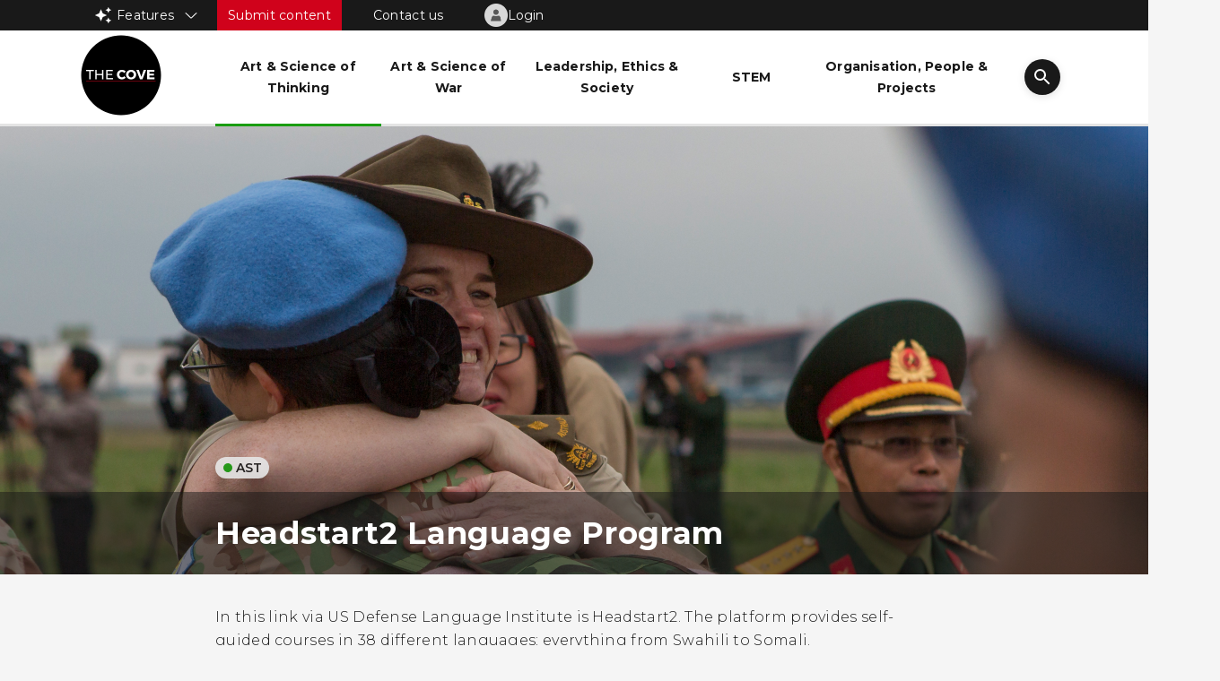

--- FILE ---
content_type: text/html; charset=UTF-8
request_url: https://cove.army.gov.au/article/headstart2-language-program
body_size: 13337
content:
<!DOCTYPE html>
<html lang="en" dir="ltr" prefix="og: https://ogp.me/ns#">
  <head>
    <meta charset="utf-8" />
<script async src="https://www.googletagmanager.com/gtag/js?id=UA-2848578-31"></script>
<script>window.dataLayer = window.dataLayer || [];function gtag(){dataLayer.push(arguments)};gtag("js", new Date());gtag("set", "developer_id.dMDhkMT", true);gtag("config", "UA-2848578-31", {"groups":"default","linker":{"domains":["cove.army.gov.au","covearmy2.govcms.gov.com"]},"anonymize_ip":true,"page_placeholder":"PLACEHOLDER_page_path","allow_ad_personalization_signals":false});gtag("config", "G-3XHRTJYMKQ", {"groups":"default","linker":{"domains":["cove.army.gov.au","covearmy2.govcms.gov.com"]},"page_placeholder":"PLACEHOLDER_page_location","allow_ad_personalization_signals":false});gtag('config', 'G-0XT7NFV9ZS', {'name': 'govcms'}); gtag('govcms.send', 'pageview', {'anonymizeIp': true})</script>
<meta name="description" content="In this link via US Defense Language Institute is Headstart2. The platform provides self-guided courses in 38 different languages; everything from Swahili to Somali." />
<link rel="canonical" href="https://cove.army.gov.au/article/headstart2-language-program" />
<meta property="og:site_name" content="The Cove" />
<meta property="og:type" content="article" />
<meta property="og:url" content="https://cove.army.gov.au/article/headstart2-language-program" />
<meta property="og:title" content="Headstart2 Language Program | The Cove" />
<meta property="og:description" content="In this link via US Defense Language Institute is Headstart2. The platform provides self-guided courses in 38 different languages; everything from Swahili to Somali." />
<meta property="og:image" content="https://cove.army.gov.au/sites/default/files/images/articles/2023-05/20191119raaf8144078_019-cropped.png" />
<meta property="og:image:alt" content="Article Feature Image" />
<meta property="article:publisher" content="https://www.facebook.com/cove.army" />
<meta property="article:section" content="Art &amp; Science of Thinking" />
<meta name="twitter:card" content="summary_large_image" />
<meta name="twitter:site" content="@covetweet" />
<meta name="twitter:title" content="Headstart2 Language Program | The Cove" />
<meta name="twitter:image" content="https://cove.army.gov.au/sites/default/files/styles/card_image_722x382/public/images/articles/2023-05/20191119raaf8144078_019-cropped.png?itok=GaQfVpTQ" />
<meta name="twitter:app:name:iphone" content="COVE App" />
<meta name="twitter:app:id:iphone" content="1477139170" />
<meta name="twitter:app:name:googleplay" content="The Cove" />
<meta name="twitter:app:id:googleplay" content="au.gov.defence.cove" />
<meta name="Generator" content="Drupal 10 (http://drupal.org) + GovCMS (http://govcms.gov.au)" />
<meta name="MobileOptimized" content="width" />
<meta name="HandheldFriendly" content="true" />
<meta name="viewport" content="width=device-width, initial-scale=1.0" />
<link rel="icon" href="/sites/default/files/android-chrome-512x512_0.png" type="image/png" />

    <title>Headstart2 Language Program | The Cove</title>
    <link rel="stylesheet" media="all" href="/sites/default/files/css/css_JdCnOeZ1jvM2OYAh0YJu48RcuWgTwngmmgWhv0mZEP4.css?delta=0&amp;language=en&amp;theme=cove3&amp;include=eJx1jEsKwzAMRC_k2tCeSE6mRkGOUktJmtv3Q-nGZDMD8x4z6IZbKqKZ5GJ-CM8l2GGOmjIZwsbYLX0zVh1XQdiR79pqEs6NGsPi9FjRjmgQDH79C7-ONNGzGwetixo7OvJ-qZg9jnBisehaipxrFWZUzrkuzjpbxz_xAlSJYv4" />
<link rel="stylesheet" media="all" href="https://cdnjs.cloudflare.com/ajax/libs/select2/4.0.13/css/select2.min.css" />
<link rel="stylesheet" media="all" href="/sites/default/files/css/css_B94jmO7_crnK1FjHWJDTEsp5xfY90MBtogs-kicpNw0.css?delta=2&amp;language=en&amp;theme=cove3&amp;include=eJx1jEsKwzAMRC_k2tCeSE6mRkGOUktJmtv3Q-nGZDMD8x4z6IZbKqKZ5GJ-CM8l2GGOmjIZwsbYLX0zVh1XQdiR79pqEs6NGsPi9FjRjmgQDH79C7-ONNGzGwetixo7OvJ-qZg9jnBisehaipxrFWZUzrkuzjpbxz_xAlSJYv4" />
<link rel="stylesheet" media="all" href="/sites/default/files/css/css_39bAop8LMVbnH0GGies2eMhskmnw2pnJchwM9xQjoaI.css?delta=3&amp;language=en&amp;theme=cove3&amp;include=eJx1jEsKwzAMRC_k2tCeSE6mRkGOUktJmtv3Q-nGZDMD8x4z6IZbKqKZ5GJ-CM8l2GGOmjIZwsbYLX0zVh1XQdiR79pqEs6NGsPi9FjRjmgQDH79C7-ONNGzGwetixo7OvJ-qZg9jnBisehaipxrFWZUzrkuzjpbxz_xAlSJYv4" />

    

  </head>
  <body class="body-flag-isanonymous bundle-article" data-user-authentication=anonymous data-check-flag=TRUE>
        <a href="#main-content" class="visually-hidden focusable">
      Skip to main content
    </a>
    
      <div class="dialog-off-canvas-main-canvas" data-off-canvas-main-canvas>
    




	<div class="hidden" id="hidden-id">null</div>
<div class="hidden" id="hidden-id-another"></div>
<div class="hidden" id="hidden-id-3"></div>

<div class="wrapper">
	<div class="bg-primary-black contact-menu top-bar-with-links">
		  <div>
    


<div class="top-nav-bar-external-wrapper">
	<div class="cove-container">
		<div  id="block-topnavigation" class="settings-tray-editable top-nav-wrapper" data-drupal-settingstray="editable">
			<div class="features-link">
				<span id="features-menu-tag" role="button" tabindex="0" class="features-tag">Features
					<div class="dropdown-icon down-icon" id="dropdown-icon"></div>
				</span>
			</div>
			<div class="submit-content">
				<a href="/submission">Submit content</a>
			</div>
			<div class="contact-us">
				<a href="/contact">Contact us</a>
			</div>
							<div class="top-nav-login-btn-container">
			<a href="/user/login" class="login-to-cove">
			<div class="user-account-menu-image">
				<span id="user-profile-logged-out" class="user-profile-logged-out"></span>
				<img class="user-profile-logged-out-image" loading="lazy" src="/themes/custom/cove3/images/default-portrait-image.png" width="26" height="26" alt="Profile Image">
			</div>
			<span class="login-button-text">Login</span>
		</a>
	</div>

					</div>
	</div>
</div>
<div class="features-link">
	<div id="features-menu-links" class="">
		<div inert class="features-block-top-nav">
			<div class="top">
									<div class="logged-out-links">
						    <div  class="logged-out-link">
        <a href="/user/login">Login</a>
    </div>
    <div  class="logged-out-link">
        <a href="/user/register">Join The Cove</a>
    </div>

					</div>
								<div class="features-menu">
					    <div  class="feature-link">
        	<div class="card card-style-5">
	<a href="/pme" class="card-title-link-overlay"></a>
	<div class="card-head">
		<a class="color-primary-black" href="/pme">
						  <img loading="lazy" src="/sites/default/files/styles/504x504/public/2025-09/PME_Feature%20tile.jpg?itok=dTmky-Ij" width="504" height="504" alt="PME Feature" />



		</a>
	</div>
	<div class="card-body">
		<div class="card-body-content clamped-text-2">
			<h4>
				<a class="color-primary-black" href="/pme">
					PME Network
				</a>
			</h4>
		</div>
	</div>
</div>


    </div>
    <div  class="feature-link">
        	<div class="card card-style-5">
	<a href="/reading-list/chief-armys-study-guide" class="card-title-link-overlay"></a>
	<div class="card-head">
		<a class="color-primary-black" href="/reading-list/chief-armys-study-guide">
						  <img loading="lazy" src="/sites/default/files/styles/504x504/public/2025-09/2025-08-21%20CoA%20reading%20list%20-%20Search%20results.png?itok=FLM465fV" width="504" height="504" alt="CoA" />



		</a>
	</div>
	<div class="card-body">
		<div class="card-body-content clamped-text-2">
			<h4>
				<a class="color-primary-black" href="/reading-list/chief-armys-study-guide">
					CA&#039;s Professional Study Guide
				</a>
			</h4>
		</div>
	</div>
</div>


    </div>
    <div  class="feature-link">
        	<div class="card card-style-5">
	<a href="/kyr" class="card-title-link-overlay"></a>
	<div class="card-head">
		<a class="color-primary-black" href="/kyr">
						  <img loading="lazy" src="/sites/default/files/styles/504x504/public/2025-09/KYR.png?itok=0RJmV0Hl" width="504" height="504" alt="KYR" />



		</a>
	</div>
	<div class="card-body">
		<div class="card-body-content clamped-text-2">
			<h4>
				<a class="color-primary-black" href="/kyr">
					Know Your Region
				</a>
			</h4>
		</div>
	</div>
</div>


    </div>
    <div  class="feature-link">
        	<div class="card card-style-5">
	<a href="/article/australian-army-battle-honours" class="card-title-link-overlay"></a>
	<div class="card-head">
		<a class="color-primary-black" href="/article/australian-army-battle-honours">
						  <img loading="lazy" src="/sites/default/files/styles/504x504/public/2025-09/HistoricalVideos_feature2.jpg?itok=awVU2uqE" width="504" height="504" alt="Australian Army Battle Honours" />



		</a>
	</div>
	<div class="card-body">
		<div class="card-body-content clamped-text-2">
			<h4>
				<a class="color-primary-black" href="/article/australian-army-battle-honours">
					Australian Army Battle Honours
				</a>
			</h4>
		</div>
	</div>
</div>


    </div>
    <div  class="feature-link">
        	<div class="card card-style-5">
	<a href="/search?f%5B0%5D=initiative%3A103" class="card-title-link-overlay"></a>
	<div class="card-head">
		<a class="color-primary-black" href="/search?f%5B0%5D=initiative%3A103">
						  <img loading="lazy" src="/sites/default/files/styles/504x504/public/2025-09/CoveTalk-13.png?itok=ro3puUpS" width="504" height="504" alt="CoveTalk" />



		</a>
	</div>
	<div class="card-body">
		<div class="card-body-content clamped-text-2">
			<h4>
				<a class="color-primary-black" href="/search?f%5B0%5D=initiative%3A103">
					Cove Talks
				</a>
			</h4>
		</div>
	</div>
</div>


    </div>

				</div>
			</div>
			<div class="bottom">
				<a href="/features">All features</a>
			</div>
		</div>
	</div>
</div>

  </div>

	</div>
	<nav id="cove-nav">
		<div class="cove-container nav-container">
			  <div>
    <div  id="block-cove3-site-branding" class="settings-tray-editable site-logo" data-drupal-settingstray="editable">
    <a href="/" rel="home">
        <img src="/sites/default/files/2022-02/CoveLogo.png" alt="Home" />
    </a>
</div>
<div  class="views-element-container settings-tray-editable menu" id="block-views-block-categories-menu-block-1" data-drupal-settingstray="editable">
    <div><div class="js-view-dom-id-6c939ceaaf85f149c78cfd771baf6da623a80c093227a8d4bfcbfb535209d838">
  
  
  

  
  
  

  <div class="views-view-grid horizontal cols-999 clearfix">
            <div>
                  <div><style>
	.active-menu-item-51{
		border-color: #1A9D11
		;
	}

	.active-menu-item-51:hover {
		border-color: #1A9D11
		!important;
	}
</style>

<div  data-history-node-id="51" class="menu-item active-menu-item-51">
	<a href="/search?f%5B0%5D=category%3A51&sort_by=published_date">
		<span>Art &amp; Science of Thinking</span>
	</a>
</div>
</div>
                  <div><style>
	.active-menu-item-52{
		border-color: #EA9B15
		;
	}

	.active-menu-item-52:hover {
		border-color: #EA9B15
		!important;
	}
</style>

<div  data-history-node-id="52" class="menu-item active-menu-item-52">
	<a href="/search?f%5B0%5D=category%3A52&sort_by=published_date">
		<span>Art &amp; Science of War</span>
	</a>
</div>
</div>
                  <div><style>
	.active-menu-item-53{
		border-color: #175DD0
		;
	}

	.active-menu-item-53:hover {
		border-color: #175DD0
		!important;
	}
</style>

<div  data-history-node-id="53" class="menu-item active-menu-item-53">
	<a href="/search?f%5B0%5D=category%3A53&sort_by=published_date">
		<span>Leadership, Ethics &amp; Society</span>
	</a>
</div>
</div>
                  <div><style>
	.active-menu-item-54{
		border-color: #D0021B
		;
	}

	.active-menu-item-54:hover {
		border-color: #D0021B
		!important;
	}
</style>

<div  data-history-node-id="54" class="menu-item active-menu-item-54">
	<a href="/search?f%5B0%5D=category%3A54&sort_by=published_date">
		<span>STEM</span>
	</a>
</div>
</div>
                  <div><style>
	.active-menu-item-55{
		border-color: #0DCED0
		;
	}

	.active-menu-item-55:hover {
		border-color: #0DCED0
		!important;
	}
</style>

<div  data-history-node-id="55" class="menu-item active-menu-item-55">
	<a href="/search?f%5B0%5D=category%3A55&sort_by=published_date">
		<span>Organisation, People &amp; Projects</span>
	</a>
</div>
</div>
              </div>
      </div>

    

  
  

  
  
</div>
</div>

</div>
<div  id="block-searchbar" class="settings-tray-editable search-bar" data-drupal-settingstray="editable">
	<input id="search-input" type="text" placeholder="Search..."/>
	<span class="advanced-search-label">Advanced</span>
	<div class="advance-search-btn active">
		<span>Search</span>
	</div>
</div>




<div  id="block-searchlogos" class="settings-tray-editable search-logo" data-drupal-settingstray="editable">
	


<div class="features-link">
	<span id="features-menu-tag" role="button" tabindex="0" class="features-tag mobile-features-menu"></span>
	<div class="features-block-on-mobile">
		<div class="features-link">
	<div id="features-menu-links" class="">
		<div inert class="features-block-top-nav">
			<div class="top">
									<div class="logged-out-links">
						    <div  class="logged-out-link">
        <a href="/user/login">Login</a>
    </div>
    <div  class="logged-out-link">
        <a href="/user/register">Join The Cove</a>
    </div>

					</div>
								<div class="features-menu">
					    <div  class="feature-link">
        	<div class="card card-style-5">
	<a href="/pme" class="card-title-link-overlay"></a>
	<div class="card-head">
		<a class="color-primary-black" href="/pme">
						  <img loading="lazy" src="/sites/default/files/styles/504x504/public/2025-09/PME_Feature%20tile.jpg?itok=dTmky-Ij" width="504" height="504" alt="PME Feature" />



		</a>
	</div>
	<div class="card-body">
		<div class="card-body-content clamped-text-2">
			<h4>
				<a class="color-primary-black" href="/pme">
					PME Network
				</a>
			</h4>
		</div>
	</div>
</div>


    </div>
    <div  class="feature-link">
        	<div class="card card-style-5">
	<a href="/reading-list/chief-armys-study-guide" class="card-title-link-overlay"></a>
	<div class="card-head">
		<a class="color-primary-black" href="/reading-list/chief-armys-study-guide">
						  <img loading="lazy" src="/sites/default/files/styles/504x504/public/2025-09/2025-08-21%20CoA%20reading%20list%20-%20Search%20results.png?itok=FLM465fV" width="504" height="504" alt="CoA" />



		</a>
	</div>
	<div class="card-body">
		<div class="card-body-content clamped-text-2">
			<h4>
				<a class="color-primary-black" href="/reading-list/chief-armys-study-guide">
					CA&#039;s Professional Study Guide
				</a>
			</h4>
		</div>
	</div>
</div>


    </div>
    <div  class="feature-link">
        	<div class="card card-style-5">
	<a href="/kyr" class="card-title-link-overlay"></a>
	<div class="card-head">
		<a class="color-primary-black" href="/kyr">
						  <img loading="lazy" src="/sites/default/files/styles/504x504/public/2025-09/KYR.png?itok=0RJmV0Hl" width="504" height="504" alt="KYR" />



		</a>
	</div>
	<div class="card-body">
		<div class="card-body-content clamped-text-2">
			<h4>
				<a class="color-primary-black" href="/kyr">
					Know Your Region
				</a>
			</h4>
		</div>
	</div>
</div>


    </div>
    <div  class="feature-link">
        	<div class="card card-style-5">
	<a href="/article/australian-army-battle-honours" class="card-title-link-overlay"></a>
	<div class="card-head">
		<a class="color-primary-black" href="/article/australian-army-battle-honours">
						  <img loading="lazy" src="/sites/default/files/styles/504x504/public/2025-09/HistoricalVideos_feature2.jpg?itok=awVU2uqE" width="504" height="504" alt="Australian Army Battle Honours" />



		</a>
	</div>
	<div class="card-body">
		<div class="card-body-content clamped-text-2">
			<h4>
				<a class="color-primary-black" href="/article/australian-army-battle-honours">
					Australian Army Battle Honours
				</a>
			</h4>
		</div>
	</div>
</div>


    </div>
    <div  class="feature-link">
        	<div class="card card-style-5">
	<a href="/search?f%5B0%5D=initiative%3A103" class="card-title-link-overlay"></a>
	<div class="card-head">
		<a class="color-primary-black" href="/search?f%5B0%5D=initiative%3A103">
						  <img loading="lazy" src="/sites/default/files/styles/504x504/public/2025-09/CoveTalk-13.png?itok=ro3puUpS" width="504" height="504" alt="CoveTalk" />



		</a>
	</div>
	<div class="card-body">
		<div class="card-body-content clamped-text-2">
			<h4>
				<a class="color-primary-black" href="/search?f%5B0%5D=initiative%3A103">
					Cove Talks
				</a>
			</h4>
		</div>
	</div>
</div>


    </div>

				</div>
			</div>
			<div class="bottom">
				<a href="/features">All features</a>
			</div>
		</div>
	</div>
</div>

	</div>
</div>
	<div class="top-nav-login-btn-container">
			<a href="/user/login" class="login-to-cove">
			<div class="user-account-menu-image">
				<span id="user-profile-logged-out" class="user-profile-logged-out"></span>
				<img class="user-profile-logged-out-image" loading="lazy" src="/themes/custom/cove3/images/default-portrait-image.png" width="26" height="26" alt="Profile Image">
			</div>
			<span class="login-button-text">Login</span>
		</a>
	</div>


	<svg id="search-icon" role="button" tabindex="0" xmlns="http://www.w3.org/2000/svg" width="56" height="56" fill="none" viewbox="0 0 56 56">
		<g filter="url(#filter0_d_0:244)">
			<rect width="40" height="40" x="8" y="6" fill="#191919" rx="20"/>
		</g>
		<path fill="#fff" fill-rule="evenodd" d="M30.71 28h.79l4.99 5L35 34.49l-5-4.99v-.79l-.27-.28A6.471 6.471 0 0125.5 30a6.5 6.5 0 116.5-6.5c0 1.61-.59 3.09-1.57 4.23l.28.27zM21 23.5c0 2.49 2.01 4.5 4.5 4.5s4.5-2.01 4.5-4.5-2.01-4.5-4.5-4.5-4.5 2.01-4.5 4.5z" clip-rule="evenodd"/>
		<defs>
			<filter id="filter0_d_0:244" width="56" height="56" x="0" y="0" color-interpolation-filters="sRGB" filterunits="userSpaceOnUse">
				<feFlood flood-opacity="0" result="BackgroundImageFix"/>
				<feColorMatrix in="SourceAlpha" result="hardAlpha" values="0 0 0 0 0 0 0 0 0 0 0 0 0 0 0 0 0 0 127 0"/>
				<feMorphology in="SourceAlpha" operator="dilate" radius="1" result="effect1_dropShadow_0:244"/>
				<feOffset dy="2"/>
				<feGaussianBlur stddeviation="3.5"/>
				<feColorMatrix values="0 0 0 0 0 0 0 0 0 0 0 0 0 0 0 0 0 0 0.0869482 0"/>
				<feBlend in2="BackgroundImageFix" result="effect1_dropShadow_0:244"/>
				<feBlend in="SourceGraphic" in2="effect1_dropShadow_0:244" result="shape"/>
			</filter>
		</defs>
	</svg>
	<svg id="cancel-search-icon" role="button" tabindex="0" xmlns="http://www.w3.org/2000/svg" width="56" height="56" fill="none" viewbox="0 0 56 56">
		<g filter="url(#filter0_d_12:2)">
			<rect width="40" height="40" x="8" y="6" fill="#191919" rx="20"/>
		</g>
		<path fill="#fff" fill-rule="evenodd" d="M28 27.6L21.6 34 20 32.4l6.4-6.4-6.4-6.4 1.6-1.6 6.4 6.4 6.4-6.4 1.6 1.6-6.4 6.4 6.4 6.4-1.6 1.6-6.4-6.4z" clip-rule="evenodd"/>
		<defs>
			<filter id="filter0_d_12:2" width="56" height="56" x="0" y="0" color-interpolation-filters="sRGB" filterunits="userSpaceOnUse">
				<feFlood flood-opacity="0" result="BackgroundImageFix"/>
				<feColorMatrix in="SourceAlpha" result="hardAlpha" values="0 0 0 0 0 0 0 0 0 0 0 0 0 0 0 0 0 0 127 0"/>
				<feMorphology in="SourceAlpha" operator="dilate" radius="1" result="effect1_dropShadow_12:2"/>
				<feOffset dy="2"/>
				<feGaussianBlur stddeviation="3.5"/>
				<feColorMatrix values="0 0 0 0 0 0 0 0 0 0 0 0 0 0 0 0 0 0 0.0869482 0"/>
				<feBlend in2="BackgroundImageFix" result="effect1_dropShadow_12:2"/>
				<feBlend in="SourceGraphic" in2="effect1_dropShadow_12:2" result="shape"/>
			</filter>
		</defs>
	</svg>
	<span class="hamburger">
		<b></b>
		<b></b>
		<b></b>
	</span>
</div>

  </div>

		</div>
	</nav>
	<div class="search-overlay">
		<div class="search-overlay-inner">
			<div class="item categories">
				<span>Category:</span>
				<div class="views-element-container"><div class="js-view-dom-id-5dee11585acd968da5f9cb2bff0990d2770cc5b0b2126ae6d24404719b1f9fe5">
  
  
  

  
  
  

  <div>
  
  <ul>

          <li>    <div  data-history-node-id="51" class="advance-form-item card-tag-wrapper" data-id="51">
        <div class="card-tag">
            <div class="card-tag-color" style="background-color:#1A9D11"></div>
            <span class="card-tag-text">
                AST
            </span>
        </div>
    </div>
</li>
          <li>    <div  data-history-node-id="52" class="advance-form-item card-tag-wrapper" data-id="52">
        <div class="card-tag">
            <div class="card-tag-color" style="background-color:#EA9B15"></div>
            <span class="card-tag-text">
                ASW
            </span>
        </div>
    </div>
</li>
          <li>    <div  data-history-node-id="53" class="advance-form-item card-tag-wrapper" data-id="53">
        <div class="card-tag">
            <div class="card-tag-color" style="background-color:#175DD0"></div>
            <span class="card-tag-text">
                LES
            </span>
        </div>
    </div>
</li>
          <li>    <div  data-history-node-id="54" class="advance-form-item card-tag-wrapper" data-id="54">
        <div class="card-tag">
            <div class="card-tag-color" style="background-color:#D0021B"></div>
            <span class="card-tag-text">
                STEM
            </span>
        </div>
    </div>
</li>
          <li>    <div  data-history-node-id="55" class="advance-form-item card-tag-wrapper" data-id="55">
        <div class="card-tag">
            <div class="card-tag-color" style="background-color:#0DCED0"></div>
            <span class="card-tag-text">
                OPP
            </span>
        </div>
    </div>
</li>
    
  </ul>

</div>

    

  
  

  
  
</div>
</div>

			</div>
			<div class="item media">
				<span>Media:</span>
				<div class="views-element-container"><div class="js-view-dom-id-d1ccf79f362818824120b4e19000c6667fb0bcbbe92d5c8e6a96a1a99b736f7f">
  
  
  

  
  
  

  <div>
  
  <ul>

          <li><div  class="advance-form-item" data-id="8" >

            <div>Written</div>
      
</div>
</li>
          <li><div  class="advance-form-item" data-id="9" >

            <div>Video</div>
      
</div>
</li>
          <li><div  class="advance-form-item" data-id="10" >

            <div>Audio</div>
      
</div>
</li>
          <li><div  class="advance-form-item" data-id="11" >

            <div>Mixed media</div>
      
</div>
</li>
          <li><div  class="advance-form-item" data-id="12" >

            <div>Announcement</div>
      
</div>
</li>
    
  </ul>

</div>

    

  
  

  
  
</div>
</div>

			</div>
			<div class="item time">
				<span>Time:</span>
				<div class="views-element-container"><div class="js-view-dom-id-0e0c7c920a30a71ed1273d9e2f1497b94804d40b6d3e1e78ed5a4b1caddfc4a3">
  
  
  

  
  
  

  <div>
  
  <ul>

          <li><div  class="advance-form-item" data-id="13" >

            <div>&lt; 5 mins</div>
      
</div>
</li>
          <li><div  class="advance-form-item" data-id="14" >

            <div>&lt; 15 mins</div>
      
</div>
</li>
          <li><div  class="advance-form-item" data-id="15" >

            <div>&lt; 30 mins</div>
      
</div>
</li>
          <li><div  class="advance-form-item" data-id="16" >

            <div>&gt; 30 mins</div>
      
</div>
</li>
    
  </ul>

</div>

    

  
  

  
  
</div>
</div>

			</div>
			<div class="item rank_group">
				<span>Rank:</span>
				<div class="views-element-container"><div class="js-view-dom-id-d22892f0c9bcc6095e68ffcddc5b75f358fddb9b1fcca0f70b82ef22ac13f176">
  
  
  

  
  
  

  <div>
  
  <ul>

          <li><div  data-history-node-id="150" class="advance-form-item" data-id="150" >
        Officers
</div>
</li>
          <li><div  data-history-node-id="151" class="advance-form-item" data-id="151" >
        NCO/WO
</div>
</li>
          <li><div  data-history-node-id="152" class="advance-form-item" data-id="152" >
        Other ranks
</div>
</li>
    
  </ul>

</div>

    

  
  

  
  
</div>
</div>

			</div>
			<div class="item corps">
				<span>Corps:</span>
				<div class="views-element-container"><div class="js-view-dom-id-564a7bc38a00f5e93dc2c83e0a4aea860aaaaa9883abe15df0f52d67f576a433">
  
  
  

  
  
  

  <div>
  
  <ul>

          <li><div  class="advance-form-item" data-id="1" >

            <div>AAC</div>
      
</div>
</li>
          <li><div  class="advance-form-item" data-id="2" >

            <div>All Corps</div>
      
</div>
</li>
          <li><div  class="advance-form-item" data-id="3" >

            <div>Cbt Arms</div>
      
</div>
</li>
          <li><div  class="advance-form-item" data-id="4" >

            <div>Cbt Spt</div>
      
</div>
</li>
          <li><div  class="advance-form-item" data-id="5" >

            <div>Health</div>
      
</div>
</li>
          <li><div  class="advance-form-item" data-id="6" >

            <div>Log</div>
      
</div>
</li>
          <li><div  class="advance-form-item" data-id="7" >

            <div>Pers Spt</div>
      
</div>
</li>
    
  </ul>

</div>

    

  
  

  
  
</div>
</div>

			</div>
			<div class="advance-search-btn active">
				<span>Search</span>
			</div>
		</div>
	</div>
			<div class="message-region">
			  <div>
    

  </div>

		</div>
		<div class="content-wrapper no-sidebar">
		<main id="content" class="">
			  <div>
    
<div id="nudge-container" class="nudge-container hidden">
    <div class="cove-container nudge-message">
        <div class="fa-stack">
                <i class="nudge-icon-bg fa-solid fa-circle fa-stack-1x"></i>
                <i class="nudge-icon-fg fa-solid fa-info fa-stack-2x"></i>
                        </div>
        <span id="nudge-message-value" class="nudge-message-value">Read this article to reach your goal</span>
    </div>
</div><div id="block-mainpagecontent">
  
    
      




    <article  data-history-node-id="967" class="article-wrapper image-template">
    <style>
    .active-967 a{
        color: #1a9d11 !important;
    }

    .active-967.oval{
        background-image: url("data:image/svg+xml,%3csvg width='18' height='18' viewBox='0 0 18 18' fill='none' xmlns='http://www.w3.org/2000/svg'%3e%3ccircle cx='9' cy='9' r='8' stroke='%231A9D11'/%3e%3ccircle cx='9' cy='9' r='4' fill='%231A9D11'/%3e%3c/svg%3e") !important;
    }

</style>

    <div class="hidden" id="hidden-id-2">967</div>

                                    <div class="article-header no-series">
            <div class="article-banner">
                <div class="bg" style="background-image: url(/sites/default/files/styles/banner/public/images/articles/2023-05/20191119raaf8144078_019-cropped.png?itok=o_HUasia);"></div>
                <div class="article-base">
                    <div class="article-container m-b-15">
                        
            <div>	<div  data-history-node-id="51" class="card-tag-wrapper">
		<a href="/search?f%5B0%5D=category%3A51">
			<div class="card-tag">
				<div class="card-tag-color" style="background-color:#1A9D11"></div>
				<span class="card-tag-text">
					AST
				</span>

			</div>
		</a>
	</div>
</div>
      
                    </div>
                    <div class="article-title">
                        <div class="article-container">
                            <span>
                                Headstart2 Language Program
                            </span>
                            <div class="has-read-article-container hidden-article-icon">
                                <span class="has-read-article">
                                    <i class="fa-duotone fa-book-open" style="--fa-secondary-color: #green; --fa-secondary-opacity: 0.3;"></i>
                                    <span>Read</span>
                                </span>
                            </div>
                        </div>
                    </div>
                </div>
            </div>
            <div class="article-meta cove-container-fluid">
                <div class="meta-content article-container">
                    <div class="text-block m-t-35">
                        In this link via US Defense Language Institute is Headstart2. The platform provides self-guided courses in 38 different languages; everything from Swahili to Somali.
                    </div>
                    <div class="d-flex justify-content-space-between m-t-25 m-b-35">
                        <div class="author clamped-text-1">By 
                                                                                                <a href="/bio/cove">
                                        The Cove
                                    </a>
                                                                                                            </div>
                                                    <div class="published-date">
                                12/01/2017
                            </div>
                                            </div>
                    <div class="d-flex m-b-45 references">
                        <div>
                            <svg xmlns="http://www.w3.org/2000/svg" width="14.815" height="14.815" viewbox="0 0 14.815 14.815">
                                <path fill="rgb(87,87,87)" fill-rule="evenodd" d="M0 7.40740967C0 3.33331299 3.33331299 0 7.40740967 0s7.40740967 3.33331299 7.40740967 7.40740967-3.333313 7.40740967-7.40740967 7.40740967C3.33331299 14.81481934 0 11.48150634 0 7.40740967zm6.66668701.74078369l3.85186768 2.37036133.59259033-.96295166-3.33337402-2V3.70373535H6.666687v4.444458z" />
                            </svg>
                            <span class="article-reading-time">
                                &lt; 5 mins
                            </span>
                        </div>
                                                <div>
                            <svg xmlns="http://www.w3.org/2000/svg" width="13.333" height="15.733" viewbox="0 0 13.333 15.733">
                                <path fill="rgb(87,87,87)" fill-rule="evenodd" d="M13.3333435 0v11.23999023c0 .47998047-.24002075.90667725-.64001464 1.14666748l-5.57333374 3.3466797h-.89334107L.65332031 12.3866577C.23999023 12.14666748 0 11.70666504 0 11.23999023V0h13.3333435zM6.66668702 14.44000244L8 13.63995361V1.333313H5.3333435V13.6399536l1.33334351.80004883z" />
                            </svg>
                            <span>
                                All Corps
                            </span>
                        </div>
                                                                        <div class="user-reactions">
                            <span id="webform-submission-reaction-node-967-form-ajax-content"></span><div id="webform-submission-reaction-node-967-form-ajax" class="webform-ajax-form-wrapper" data-effect="fade" data-progress-type="throbber"><form class="webform-submission-form webform-submission-add-form webform-submission-reaction-form webform-submission-reaction-add-form webform-submission-reaction-node-967-form webform-submission-reaction-node-967-add-form js-webform-details-toggle webform-details-toggle" data-drupal-selector="webform-submission-reaction-node-967-add-form" action="/article/headstart2-language-program" method="post" id="webform-submission-reaction-node-967-add-form" accept-charset="UTF-8">
  
  <fieldset data-drupal-selector="edit-reaction" id="edit-reaction--wrapper" class="radios--wrapper fieldgroup form-composite webform-composite-visible-title required js-webform-type-radios webform-type-radios js-form-item form-item js-form-wrapper form-wrapper">
      <legend style="display:none" id="edit-reaction--wrapper-legend">
    <span class="fieldset-legend js-form-required form-required"></span>
  </legend>
  <div class="fieldset-wrapper">
                <div id="edit-reaction" class="js-webform-radios webform-options-display-buttons webform-options-display-buttons-horizontal"><div class="webform-options-display-buttons-wrapper"><div class="js-form-item form-item js-form-type-radio form-item-reaction js-form-item-reaction">
        <input data-drupal-selector="edit-reaction-1" class="visually-hidden form-radio" type="radio" id="edit-reaction-1" name="reaction" value="1" />

        <label class="webform-options-display-buttons-label option" for="edit-reaction-1">Agree</label>
      </div>
</div><div class="webform-options-display-buttons-wrapper"><div class="js-form-item form-item js-form-type-radio form-item-reaction js-form-item-reaction">
        <input data-drupal-selector="edit-reaction-2" class="visually-hidden form-radio" type="radio" id="edit-reaction-2" name="reaction" value="2" />

        <label class="webform-options-display-buttons-label option" for="edit-reaction-2">Useful</label>
      </div>
</div><div class="webform-options-display-buttons-wrapper"><div class="js-form-item form-item js-form-type-radio form-item-reaction js-form-item-reaction">
        <input data-drupal-selector="edit-reaction-3" class="visually-hidden form-radio" type="radio" id="edit-reaction-3" name="reaction" value="3" />

        <label class="webform-options-display-buttons-label option" for="edit-reaction-3">Disagree</label>
      </div>
</div></div>

          <span class="field-suffix"><div class="reaction-count"><span value="1">2</span><span value="2">0</span><span value="3">0</span></div></span>
          </div>
</fieldset>
<input autocomplete="off" data-drupal-selector="form-dfdmk8heuqyf8cpnam9yby-dumc2qrpt6qsljc-rkjq" type="hidden" name="form_build_id" value="form-DfDmK8HeuqYf8CPnAM9yBy_DUmC2QrPt6QsLJC_rKJQ" />
<input data-drupal-selector="edit-webform-submission-reaction-node-967-add-form" type="hidden" name="form_id" value="webform_submission_reaction_node_967_add_form" />
<div data-drupal-selector="edit-actions" class="form-actions js-form-wrapper form-wrapper" id="edit-actions"><input class="webform-button--submit button button--primary js-form-submit form-submit" data-drupal-selector="edit-submit" data-disable-refocus="true" type="submit" id="edit-submit" name="op" value="Submit" />

</div>


  
</form>
</div>
                        </div> 
                    </div>
                </div>

                            </div>
        </div>
                    <div class="article-content no-series">
            <div class="article-container m-t-20">
                <div class="article-body text-block">
                    
                                    
                                        
            <div><p>Anyone who has served in Iraq and Afghanistan understands the importance of language.</p>
<p>But if you've been overseas you'll know we need to be better, and more 'ahead of the bang', at languages if we're going to succeed in a complex world. Anyone who has read DEF Australia presenter Jonathan Hibbert's <a href="http://groundedcuriosity.com/idea-pitch-all-eyes-ears-and-tongues-on-the-not-so-far-east/" target="_blank">Idea Pitch</a> on Chinese linguists will understand that this is not just an Army problem, but a whole of Australia one.</p>
<p>It doesn't have to be this way, and we at The Cove are here to help. We've already shared one language app called <a href="https://www.duolingo.com/" target="_blank">Duolingo</a>, which is a day-to-day, 5 minute helper to learn the basics in a number of common languages. But while Duolingo is great for French and German, it often lacks the military leaning it needs to make it useful.</p>
<p><a href="https://hs2.dliflc.edu/" target="_blank">Headstart2</a> is something different. Headstart2 was developed by the <a href="http://www.dliflc.edu/" target="_blank">US Defense Languages Institute</a> to help soldiers prepare for deployment overseas. Originally just focusing on Iraq and Afghanistan, it now provides self-guided courses in 38 different languages... everything from Swahili to Somali.</p>
<p>Each package consists of two units containing ten modules each. Unit One (Sound and Script) teaches the basics of the target language in twenty interactive tasks. Unit Two (Military) consists of a total of fifty mission-specific tasks. With enough effort, you can become capable enough in a language to operate in a given country.</p>
</div>
      
                                         
                </div>
                <div class="article-series">
                    <div class="views-element-container timeline"><div class="js-view-dom-id-e53cbfa3367f1c44acdaefc8b6debb4158e208630b9eea58af0672981cf462c7">
  
  
  

  
  
  

    

  
  

  
  
</div>
</div>
                    <div class="kyr-minimap">
                        				

                    </div>
                </div>
            </div>
        </div>
        <div class="article-footer  no-series">
         
        <div class="article-container">
                    </div>
                        <div class="article-container remove-flex-property">
            <div class="author">
                <h1>
                    Biography
                </h1>
                                    <div  data-history-node-id="1801" class="author-wrapper p-t-30 p-b-35">
    <div class="d-flex justify-content-space-between author-header">

        <div>
            <div class="author-name p-b-10">
                The Cove
            </div>

            <div class="author-rank">
                
            </div>
        </div>
        <div class="author-potrait">
              <img loading="lazy" src="/sites/default/files/styles/author_potrait/public/profile/the-cove-circle-trans.png?itok=r2l3Pi7E" width="120" height="120" alt="The Cove logo." />



        </div>
        </div>
    <div class="text-block p-t-30">
        
            <div><p>The home of the Australian Profession of Arms.</p>
</div>
      
    </div>
</div>

                            </div>
        </div>
        <div class="article-container">
            <div class="comments">
                

<div id="article-comment-section"  class="comments-field">
	<div class="comment-header">
		Comments
	</div>
	
			<form class="comment-article-comments-form comment-form" data-drupal-selector="comment-form" action="/comment/reply/node/967/field_article_comments" method="post" id="comment-form" accept-charset="UTF-8">
  <div class="field--type-string field--name-field-person-name field--widget-string-textfield js-form-wrapper form-wrapper" data-drupal-selector="edit-field-person-name-wrapper" id="edit-field-person-name-wrapper">      <div class="js-form-item form-item js-form-type-textfield form-item-field-person-name-0-value js-form-item-field-person-name-0-value">
      <label for="edit-field-person-name-0-value" class="js-form-required form-required">Name</label>
        <input class="js-text-full text-full form-text required" data-drupal-selector="edit-field-person-name-0-value" type="text" id="edit-field-person-name-0-value" name="field_person_name[0][value]" value="" size="60" maxlength="50" placeholder="Your name" required="required" aria-required="true" />

        </div>

  </div>
<input autocomplete="off" data-drupal-selector="form-odbhb-afyvkd4uycgrxakvquhnw764bysq87wwuo4me" type="hidden" name="form_build_id" value="form-ODbhB-aFYVKd4UYCgrXakVqUhNW764BySQ87wwUO4mE" />
<input data-drupal-selector="edit-comment-article-comments-form" type="hidden" name="form_id" value="comment_article_comments_form" />
<div class="field--type-email field--name-field-email field--widget-email-default js-form-wrapper form-wrapper" data-drupal-selector="edit-field-email-wrapper" id="edit-field-email-wrapper">      <div class="js-form-item form-item js-form-type-email form-item-field-email-0-value js-form-item-field-email-0-value">
      <label for="edit-field-email-0-value" class="js-form-required form-required">Email</label>
        <input data-drupal-selector="edit-field-email-0-value" type="email" id="edit-field-email-0-value" name="field_email[0][value]" value="" size="60" maxlength="254" placeholder="Email" class="form-email required" required="required" aria-required="true" />

        </div>

  </div>
<div class="field--type-string-long field--name-field-comment field--widget-string-textarea js-form-wrapper form-wrapper" data-drupal-selector="edit-field-comment-wrapper" id="edit-field-comment-wrapper">      <div class="js-form-item form-item js-form-type-textarea form-item-field-comment-0-value js-form-item-field-comment-0-value">
      <label for="edit-field-comment-0-value" class="js-form-required form-required">Comment</label>
        <div>
  <textarea class="js-text-full text-full form-textarea required" data-drupal-selector="edit-field-comment-0-value" id="edit-field-comment-0-value" name="field_comment[0][value]" rows="5" cols="60" placeholder="Message" required="required" aria-required="true"></textarea>
</div>

        </div>

  </div>
<div class="field--type-language field--name-langcode field--widget-language-select js-form-wrapper form-wrapper" data-drupal-selector="edit-langcode-wrapper" id="edit-langcode-wrapper">      
  </div>
<div data-drupal-selector="edit-actions" class="form-actions js-form-wrapper form-wrapper" id="edit-actions--5"><input data-drupal-selector="edit-submit" type="submit" id="edit-submit--3" name="op" value="Send comment" class="button button--primary js-form-submit form-submit" />
</div>

</form>

	</div>

            </div>
        </div>
    </div>
</article>
  </div>

  </div>

		</main>
		<div id="first-sidebar" class="sidebar">
			<aside>
				
			</aside>
			<a class="clear-all-filter" href="/search">Clear all filters</a>
		</div>
		<div id="second-sidebar" class="sidebar">
			<aside>
				
			</aside>
		</div>
	</div>
	  <div>
    <div  id="block-articledisclaimer" class="settings-tray-editable disclaimer-wrapper cove-container-narrow p-t-30 p-b-60" data-drupal-settingstray="editable">
    <div class="disclaimer-label">
        Disclaimer
    </div>
            <div class="text-block disclaimer-content">
            <p>The views expressed in this article are those of the author and do not necessarily reflect the position of the Australian Army, the Department of Defence or the Australian Government.</p>
<p>The Cove is a professional development site for the Australian Profession of Arms. The views expressed within individual blog posts and videos are those of the author, and do not reflect any official position or that of the author's employers' – <a href="https://cove.army.gov.au/about">see more here</a>. Any concerns regarding this blog post, video or resource should be directed in the first instance to <a href="mailto:the.cove@defence.gov.au">the.cove@defence.gov.au</a>.</p>

        </div>
    </div>

<div  class="views-element-container settings-tray-editable cove-container-swiper m-t-40 m-b-45" id="block-views-block-related-articles-block-1" data-drupal-settingstray="editable">
    <div class="views-element-container"><div class="js-view-dom-id-96bb5244c05d000b1fc91555ec2d069958028d5936835e832fd2f69bee1ab659">
  
  
  

      <header>
      <h2>Related articles</h2>

    </header>
  
  
  

  <div class="views-view-grid horizontal cols-4 clearfix">
            <div class="related-articles-row swiper-wrapper swiper-wrapper-related">
                  <div class="swiper-slide"><div  data-history-node-id="26108" class="card card-style-2">
    <a href="/article/detachment-are-our-bookshelves-too-militarised-cove-comp-25" class="card-title-link-overlay"></a>
    <div class="card-head">
        <a href="/article/detachment-are-our-bookshelves-too-militarised-cove-comp-25">
            
            <div>  <img loading="lazy" src="/sites/default/files/styles/card_image_722x382/public/images/articles/2025-10/20191112adf8611998_100.jpg?itok=vFKeBdja" width="722" height="382" alt="Australian Army Advisor, Warrant Officer Class Two Mark Everingham discusses the use of the library with Sergeant Major Mohammad Tofan Sediqi." />


</div>
      
        </a>
    </div>
    <div class="card-body">
        <div class="card-body-content">
            
            <div>	<div  data-history-node-id="51" class="card-tag-wrapper">
		<a href="/search?f%5B0%5D=category%3A51">
			<div class="card-tag">
				<div class="card-tag-color" style="background-color:#1A9D11"></div>
				<span class="card-tag-text">
					AST
				</span>

			</div>
		</a>
	</div>
</div>
      
            <a class="color-primary-black" href="/article/detachment-are-our-bookshelves-too-militarised-cove-comp-25">
                <h4 class="m-t-15 heading-text clamped-text-3">
                    Detachment: Are Our Bookshelves Too Militarised? | Cove Comp &#039;25
                </h4>
                <div class="content clamped-text-4">
                    This is the 1st place winner in the Other Ranks category of Cove Comp &#039;25, whose simple theme was: “Vox Pop: Have Your Say.”
                </div>
            </a>
        </div>
        <div class="card-footer">
            <div class="card-time">
                <svg xmlns="http://www.w3.org/2000/svg" width="22" height="22" viewBox="0 0 22 22">
                    <g>
                        <path fill="none" d="M0 0h24v24H0V0z" />
                        <path fill="#575757" fill-rule="evenodd" d="M6 2h8l6 6v12c0 1.10009766-.8999939 2-2 2H5.9900055C4.88999938 22 4 21.10009766 4 20l.0099945-16c0-1.10009766.8899994-2 1.9900055-2zm7 1.5V9h5.5L13 3.5zM16 14H8v-2h8v2zm-8 4h8v-2H8v2z" />
                    </g>
                </svg>
                                <span class="text">
                    
            <div>&lt; 15 mins</div>
      
                </span>
            </div>
            <div class="card-author clamped-text-1">
                                                                            <a href="/bio/john-wellfare">
                            <span>by &nbsp;</span>John Wellfare
                        </a>
                                                </div>
        </div>
    </div>
</div>
</div>
                  <div class="swiper-slide"><div  data-history-node-id="26342" class="card card-style-2">
    <a href="/article/cove-competition-2025-results" class="card-title-link-overlay"></a>
    <div class="card-head">
        <a href="/article/cove-competition-2025-results">
            
            <div>  <img loading="lazy" src="/sites/default/files/styles/card_image_722x382/public/images/articles/2025-10/2025-08-21%20Cove%20Competition%202025%20-%20article%20banner%20-%20v-5.png?itok=9oyY5cPw" width="722" height="382" alt="" />


</div>
      
        </a>
    </div>
    <div class="card-body">
        <div class="card-body-content">
            
            <div>	<div  data-history-node-id="51" class="card-tag-wrapper">
		<a href="/search?f%5B0%5D=category%3A51">
			<div class="card-tag">
				<div class="card-tag-color" style="background-color:#1A9D11"></div>
				<span class="card-tag-text">
					AST
				</span>

			</div>
		</a>
	</div>
</div>
      
            <a class="color-primary-black" href="/article/cove-competition-2025-results">
                <h4 class="m-t-15 heading-text clamped-text-3">
                    Cove Competition 2025 - Results
                </h4>
                <div class="content clamped-text-4">
                    Cove Competition 2025 results are out! Thanks to all who took the time to submit an entry this year. 
                </div>
            </a>
        </div>
        <div class="card-footer">
            <div class="card-time">
                <svg xmlns="http://www.w3.org/2000/svg" width="22" height="22" viewBox="0 0 22 22">
                    <g>
                        <path fill="none" d="M0 0h24v24H0V0z" />
                        <path fill="#575757" fill-rule="evenodd" d="M6 2h8l6 6v12c0 1.10009766-.8999939 2-2 2H5.9900055C4.88999938 22 4 21.10009766 4 20l.0099945-16c0-1.10009766.8899994-2 1.9900055-2zm7 1.5V9h5.5L13 3.5zM16 14H8v-2h8v2zm-8 4h8v-2H8v2z" />
                    </g>
                </svg>
                                <span class="text">
                    
            <div>&lt; 5 mins</div>
      
                </span>
            </div>
            <div class="card-author clamped-text-1">
                                                                            <a href="/bio/cove">
                            <span>by &nbsp;</span>The Cove
                        </a>
                                                </div>
        </div>
    </div>
</div>
</div>
                  <div class="swiper-slide"><div  data-history-node-id="26110" class="card card-style-2">
    <a href="/article/strong-service-demands-strong-self-social-identity-mental-health-multiplier-cove-comp-25" class="card-title-link-overlay"></a>
    <div class="card-head">
        <a href="/article/strong-service-demands-strong-self-social-identity-mental-health-multiplier-cove-comp-25">
            
            <div>  <img loading="lazy" src="/sites/default/files/styles/card_image_722x382/public/images/articles/2025-10/20150611adf8518511_127.jpg?itok=06vASUOL" width="722" height="382" alt="Australian Army recruits from Delta Company, 1st Recruit Training Battalion, conduct drill lessons." />


</div>
      
        </a>
    </div>
    <div class="card-body">
        <div class="card-body-content">
            
            <div>	<div  data-history-node-id="51" class="card-tag-wrapper">
		<a href="/search?f%5B0%5D=category%3A51">
			<div class="card-tag">
				<div class="card-tag-color" style="background-color:#1A9D11"></div>
				<span class="card-tag-text">
					AST
				</span>

			</div>
		</a>
	</div>
</div>
      
            <a class="color-primary-black" href="/article/strong-service-demands-strong-self-social-identity-mental-health-multiplier-cove-comp-25">
                <h4 class="m-t-15 heading-text clamped-text-3">
                    Strong Service Demands a Strong Self: Social Identity as a Mental Health Multiplier | Cove Comp &#039;25
                </h4>
                <div class="content clamped-text-4">
                    This is the 2nd place winner in the Officer category of Cove Comp &#039;25, whose simple theme was: “Vox Pop: Have Your Say.”
                </div>
            </a>
        </div>
        <div class="card-footer">
            <div class="card-time">
                <svg xmlns="http://www.w3.org/2000/svg" width="22" height="22" viewBox="0 0 22 22">
                    <g>
                        <path fill="none" d="M0 0h24v24H0V0z" />
                        <path fill="#575757" fill-rule="evenodd" d="M6 2h8l6 6v12c0 1.10009766-.8999939 2-2 2H5.9900055C4.88999938 22 4 21.10009766 4 20l.0099945-16c0-1.10009766.8899994-2 1.9900055-2zm7 1.5V9h5.5L13 3.5zM16 14H8v-2h8v2zm-8 4h8v-2H8v2z" />
                    </g>
                </svg>
                                <span class="text">
                    
            <div>&lt; 15 mins</div>
      
                </span>
            </div>
            <div class="card-author clamped-text-1">
                                                                            <a href="/bio/tyson-etri">
                            <span>by &nbsp;</span>Tyson Etri
                        </a>
                                                </div>
        </div>
    </div>
</div>
</div>
                  <div class="swiper-slide"><div  data-history-node-id="25771" class="card card-style-2">
    <a href="/article/learning-implement-changes-defence-strategic-review" class="card-title-link-overlay"></a>
    <div class="card-head">
        <a href="/article/learning-implement-changes-defence-strategic-review">
            
            <div>  <img loading="lazy" src="/sites/default/files/styles/card_image_722x382/public/images/articles/2025-10/20231116army8624325_0159.jpg?itok=LBH8R0H9" width="722" height="382" alt="Australian Army soldiers move to cover during a clearance of Line Creek Junction during an exercise." />


</div>
      
        </a>
    </div>
    <div class="card-body">
        <div class="card-body-content">
            
            <div>	<div  data-history-node-id="51" class="card-tag-wrapper">
		<a href="/search?f%5B0%5D=category%3A51">
			<div class="card-tag">
				<div class="card-tag-color" style="background-color:#1A9D11"></div>
				<span class="card-tag-text">
					AST
				</span>

			</div>
		</a>
	</div>
</div>
      
            <a class="color-primary-black" href="/article/learning-implement-changes-defence-strategic-review">
                <h4 class="m-t-15 heading-text clamped-text-3">
                    Learning to Implement Changes for the Defence Strategic Review
                </h4>
                <div class="content clamped-text-4">
                    This article seeks to inform officers how to set up their people for success in adapting to changes brought on by the Defence Strategic Review (DSR).
                </div>
            </a>
        </div>
        <div class="card-footer">
            <div class="card-time">
                <svg xmlns="http://www.w3.org/2000/svg" width="22" height="22" viewBox="0 0 22 22">
                    <g>
                        <path fill="none" d="M0 0h24v24H0V0z" />
                        <path fill="#575757" fill-rule="evenodd" d="M6 2h8l6 6v12c0 1.10009766-.8999939 2-2 2H5.9900055C4.88999938 22 4 21.10009766 4 20l.0099945-16c0-1.10009766.8899994-2 1.9900055-2zm7 1.5V9h5.5L13 3.5zM16 14H8v-2h8v2zm-8 4h8v-2H8v2z" />
                    </g>
                </svg>
                                <span class="text">
                    
            <div>&lt; 15 mins</div>
      
                </span>
            </div>
            <div class="card-author clamped-text-1">
                                                                            <a href="/bio/holly-findlay">
                            <span>by &nbsp;</span>Holly Findlay
                        </a>
                                                </div>
        </div>
    </div>
</div>
</div>
              </div>
      </div>

    

  
  

  
  
</div>
</div>

</div>
<div  id="block-cove3-subscribetoournewsletter" class="settings-tray-editable bg-secondary-black2 p-t-60 p-b-40" data-drupal-settingstray="editable">
	<div class="cove-container subscribe-block-wrapper">
		<div class="row-1-1">
			<div>
	<div class="subscription-header m-b-25">
		Subscribe to our newsletter
	</div>
	<div class="subscription-description color-white">
		Enter your email address to subscribe to The Cove Communique; a weekly email with a list of The Cove’s latest content.
	</div>
	<div class="m-t-60 icons-grid">
		<a aria-label="social-link" target="_blank" href="https://www.facebook.com/cove.army">
			<span class="fa-stack fa-lg social-icon">
				<i class="far fa-circle fa-stack-2x"></i>
				<i class="fab fa-facebook-f"></i>
			</span>
		</a>
		<a aria-label="social-link" target="_blank" href="https://twitter.com/covetweet">
			<span class="fa-stack fa-lg social-icon">
				<i class="far fa-circle fa-stack-2x"></i>
				<i class="fa-brands fa-x-twitter"></i>
			</span>
		</a>
		<a aria-label="social-link" target="_blank" href="https://www.linkedin.com/company/cove-army">
			<span class="fa-stack fa-lg social-icon">
				<i class="far fa-circle fa-stack-2x"></i>
				<i class="fa-brands fa-linkedin-in"></i>
			</span>
		</a>
		<a aria-label="social-link" target="_blank" href="https://www.youtube.com/@covearmy">
			<span class="fa-stack fa-lg social-icon">
				<i class="far fa-circle fa-stack-2x"></i>
				<i class="fa-brands fa-youtube"></i>
			</span>
		</a>
		<a aria-label="social-link" target="_blank" href="https://www.instagram.com/cove_insta/">
			<span class="fa-stack fa-lg social-icon">
				<i class="far fa-circle fa-stack-2x"></i>
				<i class="fab fa-instagram"></i>
			</span>
		</a>
	</div>
</div>

			<div class="form-column">
				<div id="subscribe-result" class=" color-white text-block"></div>
				<div id="webform_signup">
					<form class="webform-submission-form webform-submission-add-form webform-submission-pmelink-subscribe-form-form webform-submission-pmelink-subscribe-form-add-form webform-submission-pmelink-subscribe-form-node-967-form webform-submission-pmelink-subscribe-form-node-967-add-form js-webform-details-toggle webform-details-toggle" data-drupal-selector="webform-submission-pmelink-subscribe-form-node-967-add-form" action="/article/headstart2-language-program" method="post" id="webform-submission-pmelink-subscribe-form-node-967-add-form" accept-charset="UTF-8">
  
  <div class="js-form-item form-item js-form-type-email form-item-email js-form-item-email form-no-label">
      <label for="edit-email" class="visually-hidden js-form-required form-required">Email</label>
        <input class="email form-email required" data-drupal-selector="edit-email" type="email" id="edit-email" name="email" value="" size="60" maxlength="254" placeholder="Email" required="required" aria-required="true" />

        </div>
<input data-drupal-selector="edit-email-hash" type="hidden" name="email_hash" value="" />
<input data-drupal-selector="edit-subscriber-token" type="hidden" name="subscriber_token" value="" />
<div class="hidden-subscriber js-form-item form-item js-form-type-select form-item-subscription-list js-form-item-subscription-list">
      <label for="edit-subscription-list">Subscription List</label>
        <select data-drupal-selector="edit-subscription-list" class="webform-entity-select form-select" id="edit-subscription-list" name="subscription_list"><option value="">- None -</option><option value="868">Author</option><option value="920">Gamified</option><option value="757" selected="selected">Weekly Newsletter</option></select>
        </div>
<div class="button form-actions webform-actions js-form-wrapper form-wrapper" data-drupal-selector="edit-actions" id="edit-actions--2"><input class="webform-button--submit button button--primary js-form-submit form-submit" data-drupal-selector="edit-actions-submit" type="submit" id="edit-actions-submit" name="op" value="Subscribe" />

</div>
<input autocomplete="off" data-drupal-selector="form-d2okhapjuma2l8esbjdgjht5vciknl0yor5uhcxmeau" type="hidden" name="form_build_id" value="form-D2OkHApjUma2l8eSBjdGjhT5vCIKnl0yOr5uhCxmeAU" />
<input data-drupal-selector="edit-webform-submission-pmelink-subscribe-form-node-967-add-form" type="hidden" name="form_id" value="webform_submission_pmelink_subscribe_form_node_967_add_form" />
<div class="url-textfield js-form-wrapper form-wrapper" style="display: none !important;"><div class="js-form-item form-item js-form-type-textfield form-item-url js-form-item-url">
      <label for="edit-url">Leave this field blank</label>
        <input autocomplete="off" data-drupal-selector="edit-url" type="text" id="edit-url" name="url" value="" size="20" maxlength="128" class="form-text" />

        </div>
</div>


  
</form>

				</div>
			</div>
		</div>
	</div>
</div>

  </div>

	<footer class="bg-primary-black">
		<div class="cove-container footer-wrapper p-t-60 p-b-40">
			<div class="footer-sub-section">
				  <div>
    <div  id="block-footer1blockwithlinks" class="settings-tray-editable top-nav-wrapper" data-drupal-settingstray="editable">
	<div class="footer-header m-b-20">
		<a class="color-white" href="/about">About us</a>
	</div>
	<div class="footer-header m-b-20 m-t-20 ">
		<a class="color-white" href="/contactus">Contact us</a>
	</div>
	<div class="footer-header m-b-20 m-t-20 ">
		<a class="color-white" target="_blank" href="https://www.cove.army/">
			<svg width="15px" height="14px" version="1.1" id="Layer_1" xmlns="http://www.w3.org/2000/svg" xmlns:xlink="http://www.w3.org/1999/xlink" x="0px" y="0px"
			viewBox="0 0 256 256" style="enable-background:new 0 0 256 256;" xml:space="preserve">
			<style type="text/css">
				.st0{fill:#FFFFFF;}
			</style>
			<path class="st0" d="M221.3,221.3H34.7V34.7H128V8H34.7C19.9,8,8,20,8,34.7v186.7C8,236,19.9,248,34.7,248h186.7
				c14.7,0,26.7-12,26.7-26.7V128h-26.7V221.3z M154.7,8v26.7h47.9L71.5,165.7l18.8,18.8L221.3,53.5v47.9H248V8H154.7z"/>
			</svg>
			Analytics
		</a>
	</div>
	<h5 class="m-t-20 m-b-20 footer-link">
		<a href="/terms">Terms of use</a>
	</h5>
	<h5 class="m-t-20 m-b-20 footer-link">
		<a href="/privacy">Privacy</a>
	</h5>
	<h5 class="m-t-20 m-b-20 footer-link">
			<a href="/user/login">Login</a>
		</h5>
</div>

  </div>

			</div>
			<div class="footer-sub-section set-accordion">
				  <div>
    <div  class="views-element-container settings-tray-editable" id="block-views-block-category-footer-view-block-1" data-drupal-settingstray="editable">
	<div class="footer-header m-b-10">
		Categories
		<div class="toggle-footer-menu-button">
			<i class="fas fa-chevron-down"></i>
		</div>
	</div>
			<div><div class="js-view-dom-id-12e29593a835511ee1fda214061b0a978d036fd2834a12ec4c8fd74aa40dbbc3">
  
  
  

  
  
  

      <div><h5 class="m-t-20 m-b-20 footer-link"><span><a href="/search?f%5B0%5D=category%3A51">Art &amp; Science of Thinking</a></span></h5></div>
    <div><h5 class="m-t-20 m-b-20 footer-link"><span><a href="/search?f%5B0%5D=category%3A52">Art &amp; Science of War</a></span></h5></div>
    <div><h5 class="m-t-20 m-b-20 footer-link"><span><a href="/search?f%5B0%5D=category%3A53">Leadership, Ethics &amp; Society</a></span></h5></div>
    <div><h5 class="m-t-20 m-b-20 footer-link"><span><a href="/search?f%5B0%5D=category%3A54">STEM</a></span></h5></div>
    <div><h5 class="m-t-20 m-b-20 footer-link"><span><a href="/search?f%5B0%5D=category%3A55">Organisation, People &amp; Projects</a></span></h5></div>

    

  
  

  
  
</div>
</div>

	</div>

  </div>

			</div>
			<div class="footer-sub-section set-accordion">
				  <div>
    <div  class="views-element-container settings-tray-editable" id="block-views-block-for-your-rank-footer-view-block-1" data-drupal-settingstray="editable">
	<div class="footer-header m-b-10">
		For your rank
		<div class="toggle-footer-menu-button">
			<i class="fas fa-chevron-down"></i>
		</div>
	</div>
			<div><div class="js-view-dom-id-2996082f13d469fc548196acad34462bb7c25009c41cd2d9ea66a0d18549e605">
  
  
  

  
  
  

      <div class="views-row"><h5  data-history-node-id="150" class="m-t-20 m-b-20 footer-link footer-link-with-svg">
	<span>
		<a href="/search?f[0]=rank_group%3A150" hreflang="en">  Officers
		</a>
	</span>
</h5></div>
    <div class="views-row"><h5  data-history-node-id="151" class="m-t-20 m-b-20 footer-link footer-link-with-svg">
	<span>
		<a href="/search?f[0]=rank_group%3A151" hreflang="en">  NCO/WO
		</a>
	</span>
</h5></div>
    <div class="views-row"><h5  data-history-node-id="152" class="m-t-20 m-b-20 footer-link footer-link-with-svg">
	<span>
		<a href="/search?f[0]=rank_group%3A152" hreflang="en">  Other ranks
		</a>
	</span>
</h5></div>

    

  
  

  
  
</div>
</div>

	</div>
<div  class="views-element-container settings-tray-editable" id="block-views-block-media-type-footer-block-1" data-drupal-settingstray="editable">
	<div class="footer-header m-b-10">
		Media type
		<div class="toggle-footer-menu-button">
			<i class="fas fa-chevron-down"></i>
		</div>
	</div>
			<div><div class="js-view-dom-id-dac445df360e080a53de23dcc6ccf7f792e4cd88e7017bbc2b9857269eac07be">
  
  
  

  
  
  

      <div class="views-row"><h5 class="m-t-20 m-b-20 footer-link"><span><a href="/search?f%5B0%5D=media_types%3A8">Written</a></span></h5></div>
    <div class="views-row"><h5 class="m-t-20 m-b-20 footer-link"><span><a href="/search?f%5B0%5D=media_types%3A9">Video</a></span></h5></div>
    <div class="views-row"><h5 class="m-t-20 m-b-20 footer-link"><span><a href="/search?f%5B0%5D=media_types%3A10">Audio</a></span></h5></div>
    <div class="views-row"><h5 class="m-t-20 m-b-20 footer-link"><span><a href="/search?f%5B0%5D=media_types%3A11">Mixed media</a></span></h5></div>
    <div class="views-row"><h5 class="m-t-20 m-b-20 footer-link"><span><a href="/search?f%5B0%5D=media_types%3A12">Announcement</a></span></h5></div>

    

  
  

  
  
</div>
</div>

	</div>

  </div>

			</div>
			<div class="footer-sub-section set-accordion">
				  <div>
    <div  class="views-element-container settings-tray-editable" id="block-views-block-for-your-corps-footer-view-block-1" data-drupal-settingstray="editable">
	<div class="footer-header m-b-10">
		For your corps
		<div class="toggle-footer-menu-button">
			<i class="fas fa-chevron-down"></i>
		</div>
	</div>
			<div><div class="js-view-dom-id-94b4c7264027ff4e4bf7f8767ddd9101592d9015820480a49e5a6e7a9b1ff562">
  
  
  

  
  
  

      <div><h5 class="m-t-20 m-b-20 footer-link"><span><a href="/search?f%5B0%5D=corps%3A1">AAC</a></span></h5></div>
    <div><h5 class="m-t-20 m-b-20 footer-link"><span><a href="/search?f%5B0%5D=corps%3A2">All Corps</a></span></h5></div>
    <div><h5 class="m-t-20 m-b-20 footer-link"><span><a href="/search?f%5B0%5D=corps%3A3">Cbt Arms</a></span></h5></div>
    <div><h5 class="m-t-20 m-b-20 footer-link"><span><a href="/search?f%5B0%5D=corps%3A4">Cbt Spt</a></span></h5></div>
    <div><h5 class="m-t-20 m-b-20 footer-link"><span><a href="/search?f%5B0%5D=corps%3A5">Health</a></span></h5></div>
    <div><h5 class="m-t-20 m-b-20 footer-link"><span><a href="/search?f%5B0%5D=corps%3A6">Log</a></span></h5></div>
    <div><h5 class="m-t-20 m-b-20 footer-link"><span><a href="/search?f%5B0%5D=corps%3A7">Pers Spt</a></span></h5></div>

    

  
  

  
  
</div>
</div>

	</div>

  </div>

			</div>
		</div>
	</footer>
</div>

  </div>

    
    <script type="application/json" data-drupal-selector="drupal-settings-json">{"path":{"baseUrl":"\/","pathPrefix":"","currentPath":"node\/967","currentPathIsAdmin":false,"isFront":false,"currentLanguage":"en"},"pluralDelimiter":"\u0003","suppressDeprecationErrors":true,"ajaxPageState":{"libraries":"[base64]","theme":"cove3","theme_token":null},"ajaxTrustedUrl":{"form_action_p_pvdeGsVG5zNF_XLGPTvYSKCf43t8qZYSwcfZl2uzM":true,"\/article\/headstart2-language-program?ajax_form=1":true,"\/comment\/reply\/node\/967\/field_article_comments":true},"google_analytics":{"account":"UA-2848578-31","trackOutbound":true,"trackMailto":true,"trackTel":true,"trackDownload":true,"trackDownloadExtensions":"7z|aac|arc|arj|asf|asx|avi|bin|csv|doc(x|m)?|dot(x|m)?|exe|flv|gif|gz|gzip|hqx|jar|jpe?g|js|mp(2|3|4|e?g)|mov(ie)?|msi|msp|pdf|phps|png|ppt(x|m)?|pot(x|m)?|pps(x|m)?|ppam|sld(x|m)?|thmx|qtm?|ra(m|r)?|sea|sit|tar|tgz|torrent|txt|wav|wma|wmv|wpd|xls(x|m|b)?|xlt(x|m)|xlam|xml|z|zip","trackDomainMode":2,"trackCrossDomains":["cove.army.gov.au","covearmy2.govcms.gov.com"]},"ajax":{"edit-submit":{"callback":"::submitAjaxForm","event":"click","effect":"fade","speed":500,"progress":{"type":"throbber","message":""},"disable-refocus":true,"url":"\/article\/headstart2-language-program?ajax_form=1","httpMethod":"POST","dialogType":"ajax","submit":{"_triggering_element_name":"op","_triggering_element_value":"Submit"}}},"user":{"uid":0,"permissionsHash":"c70b34d997478c9f153b76da3c4d74574022c8ee412f63a1ee17012041c511c7"}}</script>
<script src="/sites/default/files/js/js_XUYtwf6sVfFEPQX95YQ_Hnnpg-w-_wIp-ORzORlxuU4.js?scope=footer&amp;delta=0&amp;language=en&amp;theme=cove3&amp;include=[base64]"></script>
<script src="https://cdnjs.cloudflare.com/ajax/libs/select2/4.0.13/js/select2.min.js"></script>
<script src="/sites/default/files/js/js_bUvkLYA7oMMrViE3G3WrKF5kaL_26htWjbh5g2dMx7U.js?scope=footer&amp;delta=2&amp;language=en&amp;theme=cove3&amp;include=[base64]"></script>

    <i id="loader" class="fa-duotone fa-light fa-spinner fa-spin-pulse ajax-loader-animation" style="display: none;"></i>
  </body>
</html>


--- FILE ---
content_type: text/css
request_url: https://cove.army.gov.au/sites/default/files/css/css_39bAop8LMVbnH0GGies2eMhskmnw2pnJchwM9xQjoaI.css?delta=3&language=en&theme=cove3&include=eJx1jEsKwzAMRC_k2tCeSE6mRkGOUktJmtv3Q-nGZDMD8x4z6IZbKqKZ5GJ-CM8l2GGOmjIZwsbYLX0zVh1XQdiR79pqEs6NGsPi9FjRjmgQDH79C7-ONNGzGwetixo7OvJ-qZg9jnBisehaipxrFWZUzrkuzjpbxz_xAlSJYv4
body_size: 143635
content:
@import"https://fonts.googleapis.com/css2?family=Montserrat:wght@100;200;300;400;500;600;700;800&display=swap";
/* @license GPL-2.0-or-later https://www.drupal.org/licensing/faq */
.fa-solid,.fa-regular,.fa-brands,.fa-classic,.fas,.far,.fab,.fal,.fat,.fad,.fadr,.fadl,.fadt,.fass,.fasr,.fasl,.fast,.fasds,.fasdr,.fasdl,.fasdt,.faslr,.faslpr,.fawsb,.fatl,.fans,.fands,.faes,.fajr,.fajfr,.fajdr,.facr,.fa-solid,.fa-semibold,.fa-regular,.fa-light,.fa-thin,.fa-brands,.fa-classic,.fa-duotone,.fa-sharp,.fa-sharp-duotone,.fa-chisel,.fa-etch,.fa-jelly,.fa-jelly-duo,.fa-jelly-fill,.fa-notdog,.fa-notdog-duo,.fa-slab,.fa-slab-press,.fa-thumbprint,.fa-whiteboard,.fa{--_fa-family:var(--fa-family,var(--fa-style-family,"Font Awesome 7 Pro"));-webkit-font-smoothing:antialiased;-moz-osx-font-smoothing:grayscale;display:var(--fa-display,inline-block);font-family:var(--_fa-family);font-feature-settings:normal;font-style:normal;font-synthesis:none;font-variant:normal;font-weight:var(--fa-style,900);line-height:1;text-align:center;text-rendering:auto;width:var(--fa-width,1.25em);}:is(.fas,.fass,.far,.fasr,.fal,.fasl,.fat,.fast,.fad,.fadr,.fadl,.fadt,.fasds,.fasdr,.fasdl,.fasdt,.fab,.faslr,.faslpr,.fawsb,.fatl,.fans,.fands,.faes,.fajr,.fajfr,.fajdr,.facr,.fa-solid,.fa-semibold,.fa-regular,.fa-light,.fa-thin,.fa-brands,.fa-classic,.fa-duotone,.fa-sharp,.fa-sharp-duotone,.fa-chisel,.fa-etch,.fa-jelly,.fa-jelly-duo,.fa-jelly-fill,.fa-notdog,.fa-notdog-duo,.fa-slab,.fa-slab-press,.fa-thumbprint,.fa-whiteboard,.fa)::before{content:var(--fa);content:var(--fa)/"";}:is(.fad,.fa-duotone,.fadr,.fadl,.fadt,.fasds,.fa-sharp-duotone,.fasdr,.fasdl,.fasdt,.fatl,.fa-thumbprint,.fands,.fa-notdog-duo,.fajdr,.fa-jelly-duo)::after{content:var(--fa);content:var(--fa)/"";font-feature-settings:"ss01";}.fa-1x{font-size:1em;}.fa-2x{font-size:2em;}.fa-3x{font-size:3em;}.fa-4x{font-size:4em;}.fa-5x{font-size:5em;}.fa-6x{font-size:6em;}.fa-7x{font-size:7em;}.fa-8x{font-size:8em;}.fa-9x{font-size:9em;}.fa-10x{font-size:10em;}.fa-2xs{font-size:calc(10 / 16 * 1em);line-height:calc(1 / 10 * 1em);vertical-align:calc((6 / 10 - 0.375) * 1em);}.fa-xs{font-size:calc(12 / 16 * 1em);line-height:calc(1 / 12 * 1em);vertical-align:calc((6 / 12 - 0.375) * 1em);}.fa-sm{font-size:calc(14 / 16 * 1em);line-height:calc(1 / 14 * 1em);vertical-align:calc((6 / 14 - 0.375) * 1em);}.fa-lg{font-size:calc(20 / 16 * 1em);line-height:calc(1 / 20 * 1em);vertical-align:calc((6 / 20 - 0.375) * 1em);}.fa-xl{font-size:calc(24 / 16 * 1em);line-height:calc(1 / 24 * 1em);vertical-align:calc((6 / 24 - 0.375) * 1em);}.fa-2xl{font-size:calc(32 / 16 * 1em);line-height:calc(1 / 32 * 1em);vertical-align:calc((6 / 32 - 0.375) * 1em);}.fa-width-auto{--fa-width:auto;}.fa-fw,.fa-width-fixed{--fa-width:1.25em;}.fa-ul{list-style-type:none;margin-inline-start:var(--fa-li-margin,2.5em);padding-inline-start:0;}.fa-ul > li{position:relative;}.fa-li{inset-inline-start:calc(-1 * var(--fa-li-width,2em));position:absolute;text-align:center;width:var(--fa-li-width,2em);line-height:inherit;}.fa-border{border-color:var(--fa-border-color,#eee);border-radius:var(--fa-border-radius,0.1em);border-style:var(--fa-border-style,solid);border-width:var(--fa-border-width,0.0625em);box-sizing:var(--fa-border-box-sizing,content-box);padding:var(--fa-border-padding,0.1875em 0.25em);}.fa-pull-left,.fa-pull-start{float:inline-start;margin-inline-end:var(--fa-pull-margin,0.3em);}.fa-pull-right,.fa-pull-end{float:inline-end;margin-inline-start:var(--fa-pull-margin,0.3em);}.fa-beat{animation-name:fa-beat;animation-delay:var(--fa-animation-delay,0s);animation-direction:var(--fa-animation-direction,normal);animation-duration:var(--fa-animation-duration,1s);animation-iteration-count:var(--fa-animation-iteration-count,infinite);animation-timing-function:var(--fa-animation-timing,ease-in-out);}.fa-bounce{animation-name:fa-bounce;animation-delay:var(--fa-animation-delay,0s);animation-direction:var(--fa-animation-direction,normal);animation-duration:var(--fa-animation-duration,1s);animation-iteration-count:var(--fa-animation-iteration-count,infinite);animation-timing-function:var(--fa-animation-timing,cubic-bezier(0.28,0.84,0.42,1));}.fa-fade{animation-name:fa-fade;animation-delay:var(--fa-animation-delay,0s);animation-direction:var(--fa-animation-direction,normal);animation-duration:var(--fa-animation-duration,1s);animation-iteration-count:var(--fa-animation-iteration-count,infinite);animation-timing-function:var(--fa-animation-timing,cubic-bezier(0.4,0,0.6,1));}.fa-beat-fade{animation-name:fa-beat-fade;animation-delay:var(--fa-animation-delay,0s);animation-direction:var(--fa-animation-direction,normal);animation-duration:var(--fa-animation-duration,1s);animation-iteration-count:var(--fa-animation-iteration-count,infinite);animation-timing-function:var(--fa-animation-timing,cubic-bezier(0.4,0,0.6,1));}.fa-flip{animation-name:fa-flip;animation-delay:var(--fa-animation-delay,0s);animation-direction:var(--fa-animation-direction,normal);animation-duration:var(--fa-animation-duration,1s);animation-iteration-count:var(--fa-animation-iteration-count,infinite);animation-timing-function:var(--fa-animation-timing,ease-in-out);}.fa-shake{animation-name:fa-shake;animation-delay:var(--fa-animation-delay,0s);animation-direction:var(--fa-animation-direction,normal);animation-duration:var(--fa-animation-duration,1s);animation-iteration-count:var(--fa-animation-iteration-count,infinite);animation-timing-function:var(--fa-animation-timing,linear);}.fa-spin{animation-name:fa-spin;animation-delay:var(--fa-animation-delay,0s);animation-direction:var(--fa-animation-direction,normal);animation-duration:var(--fa-animation-duration,2s);animation-iteration-count:var(--fa-animation-iteration-count,infinite);animation-timing-function:var(--fa-animation-timing,linear);}.fa-spin-reverse{--fa-animation-direction:reverse;}.fa-pulse,.fa-spin-pulse{animation-name:fa-spin;animation-direction:var(--fa-animation-direction,normal);animation-duration:var(--fa-animation-duration,1s);animation-iteration-count:var(--fa-animation-iteration-count,infinite);animation-timing-function:var(--fa-animation-timing,steps(8));}@media (prefers-reduced-motion:reduce){.fa-beat,.fa-bounce,.fa-fade,.fa-beat-fade,.fa-flip,.fa-pulse,.fa-shake,.fa-spin,.fa-spin-pulse{animation:none !important;transition:none !important;}}@keyframes fa-beat{0%,90%{transform:scale(1);}45%{transform:scale(var(--fa-beat-scale,1.25));}}@keyframes fa-bounce{0%{transform:scale(1,1) translateY(0);}10%{transform:scale(var(--fa-bounce-start-scale-x,1.1),var(--fa-bounce-start-scale-y,0.9)) translateY(0);}30%{transform:scale(var(--fa-bounce-jump-scale-x,0.9),var(--fa-bounce-jump-scale-y,1.1)) translateY(var(--fa-bounce-height,-0.5em));}50%{transform:scale(var(--fa-bounce-land-scale-x,1.05),var(--fa-bounce-land-scale-y,0.95)) translateY(0);}57%{transform:scale(1,1) translateY(var(--fa-bounce-rebound,-0.125em));}64%{transform:scale(1,1) translateY(0);}100%{transform:scale(1,1) translateY(0);}}@keyframes fa-fade{50%{opacity:var(--fa-fade-opacity,0.4);}}@keyframes fa-beat-fade{0%,100%{opacity:var(--fa-beat-fade-opacity,0.4);transform:scale(1);}50%{opacity:1;transform:scale(var(--fa-beat-fade-scale,1.125));}}@keyframes fa-flip{50%{transform:rotate3d(var(--fa-flip-x,0),var(--fa-flip-y,1),var(--fa-flip-z,0),var(--fa-flip-angle,-180deg));}}@keyframes fa-shake{0%{transform:rotate(-15deg);}4%{transform:rotate(15deg);}8%,24%{transform:rotate(-18deg);}12%,28%{transform:rotate(18deg);}16%{transform:rotate(-22deg);}20%{transform:rotate(22deg);}32%{transform:rotate(-12deg);}36%{transform:rotate(12deg);}40%,100%{transform:rotate(0deg);}}@keyframes fa-spin{0%{transform:rotate(0deg);}100%{transform:rotate(360deg);}}.fa-rotate-90{transform:rotate(90deg);}.fa-rotate-180{transform:rotate(180deg);}.fa-rotate-270{transform:rotate(270deg);}.fa-flip-horizontal{transform:scale(-1,1);}.fa-flip-vertical{transform:scale(1,-1);}.fa-flip-both,.fa-flip-horizontal.fa-flip-vertical{transform:scale(-1,-1);}.fa-rotate-by{transform:rotate(var(--fa-rotate-angle,0));}.fa-stack{display:inline-block;height:2em;line-height:2em;position:relative;vertical-align:middle;width:2.5em;}.fa-stack-1x,.fa-stack-2x{left:0;position:absolute;text-align:center;width:100%;z-index:var(--fa-stack-z-index,auto);}.fa-stack-1x{line-height:inherit;}.fa-stack-2x{font-size:2em;}.fa-inverse{color:var(--fa-inverse,#fff);}.fa-0{--fa:"\30 ";}.fa-1{--fa:"\31 ";}.fa-2{--fa:"\32 ";}.fa-3{--fa:"\33 ";}.fa-4{--fa:"\34 ";}.fa-5{--fa:"\35 ";}.fa-6{--fa:"\36 ";}.fa-7{--fa:"\37 ";}.fa-8{--fa:"\38 ";}.fa-9{--fa:"\39 ";}.fa-exclamation{--fa:"\!";}.fa-ditto{--fa:"\"";}.fa-hashtag{--fa:"\#";}.fa-dollar-sign{--fa:"\$";}.fa-dollar{--fa:"\$";}.fa-usd{--fa:"\$";}.fa-percent{--fa:"\%";}.fa-percentage{--fa:"\%";}.fa-ampersand{--fa:"\&";}.fa-apostrophe{--fa:"\'";}.fa-bracket-round{--fa:"\(";}.fa-parenthesis{--fa:"\(";}.fa-bracket-round-right{--fa:"\)";}.fa-asterisk{--fa:"\*";}.fa-plus{--fa:"\+";}.fa-add{--fa:"\+";}.fa-comma{--fa:"\,";}.fa-hyphen{--fa:"\-";}.fa-period{--fa:"\.";}.fa-slash-forward{--fa:"\/";}.fa-colon{--fa:"\:";}.fa-semicolon{--fa:"\;";}.fa-less-than{--fa:"\<";}.fa-equals{--fa:"\=";}.fa-greater-than{--fa:"\>";}.fa-question{--fa:"\?";}.fa-at{--fa:"\@";}.fa-a{--fa:"A";}.fa-b{--fa:"B";}.fa-c{--fa:"C";}.fa-d{--fa:"D";}.fa-e{--fa:"E";}.fa-f{--fa:"F";}.fa-g{--fa:"G";}.fa-h{--fa:"H";}.fa-i{--fa:"I";}.fa-j{--fa:"J";}.fa-k{--fa:"K";}.fa-l{--fa:"L";}.fa-m{--fa:"M";}.fa-n{--fa:"N";}.fa-o{--fa:"O";}.fa-p{--fa:"P";}.fa-q{--fa:"Q";}.fa-r{--fa:"R";}.fa-s{--fa:"S";}.fa-t{--fa:"T";}.fa-u{--fa:"U";}.fa-v{--fa:"V";}.fa-w{--fa:"W";}.fa-x{--fa:"X";}.fa-y{--fa:"Y";}.fa-z{--fa:"Z";}.fa-bracket-square{--fa:"\[";}.fa-bracket{--fa:"\[";}.fa-bracket-left{--fa:"\[";}.fa-slash-back{--fa:"\\";}.fa-bracket-square-right{--fa:"\]";}.fa-accent-grave{--fa:"\`";}.fa-bracket-curly{--fa:"\{";}.fa-bracket-curly-left{--fa:"\{";}.fa-pipe{--fa:"\|";}.fa-bracket-curly-right{--fa:"\}";}.fa-tilde{--fa:"\~";}.fa-caravan-simple{--fa:"\e000";}.fa-caravan-alt{--fa:"\e000";}.fa-cat-space{--fa:"\e001";}.fa-coffee-pot{--fa:"\e002";}.fa-comet{--fa:"\e003";}.fa-fan-table{--fa:"\e004";}.fa-faucet{--fa:"\e005";}.fa-faucet-drip{--fa:"\e006";}.fa-galaxy{--fa:"\e008";}.fa-garage{--fa:"\e009";}.fa-garage-car{--fa:"\e00a";}.fa-garage-open{--fa:"\e00b";}.fa-heat{--fa:"\e00c";}.fa-house-chimney-window{--fa:"\e00d";}.fa-house-day{--fa:"\e00e";}.fa-house-person-leave{--fa:"\e00f";}.fa-house-leave{--fa:"\e00f";}.fa-house-person-depart{--fa:"\e00f";}.fa-house-night{--fa:"\e010";}.fa-house-person-return{--fa:"\e011";}.fa-house-person-arrive{--fa:"\e011";}.fa-house-return{--fa:"\e011";}.fa-house-signal{--fa:"\e012";}.fa-lamp-desk{--fa:"\e014";}.fa-lamp-floor{--fa:"\e015";}.fa-light-ceiling{--fa:"\e016";}.fa-light-switch{--fa:"\e017";}.fa-light-switch-off{--fa:"\e018";}.fa-light-switch-on{--fa:"\e019";}.fa-microwave{--fa:"\e01b";}.fa-outlet{--fa:"\e01c";}.fa-oven{--fa:"\e01d";}.fa-planet-moon{--fa:"\e01f";}.fa-planet-ringed{--fa:"\e020";}.fa-police-box{--fa:"\e021";}.fa-person-to-portal{--fa:"\e022";}.fa-portal-enter{--fa:"\e022";}.fa-person-from-portal{--fa:"\e023";}.fa-portal-exit{--fa:"\e023";}.fa-radar{--fa:"\e024";}.fa-raygun{--fa:"\e025";}.fa-refrigerator{--fa:"\e026";}.fa-rocket-launch{--fa:"\e027";}.fa-sensor{--fa:"\e028";}.fa-sensor-triangle-exclamation{--fa:"\e029";}.fa-sensor-alert{--fa:"\e029";}.fa-sensor-fire{--fa:"\e02a";}.fa-sensor-on{--fa:"\e02b";}.fa-sensor-cloud{--fa:"\e02c";}.fa-sensor-smoke{--fa:"\e02c";}.fa-siren{--fa:"\e02d";}.fa-siren-on{--fa:"\e02e";}.fa-solar-system{--fa:"\e02f";}.fa-circle-sort{--fa:"\e030";}.fa-sort-circle{--fa:"\e030";}.fa-circle-sort-down{--fa:"\e031";}.fa-sort-circle-down{--fa:"\e031";}.fa-circle-sort-up{--fa:"\e032";}.fa-sort-circle-up{--fa:"\e032";}.fa-space-station-moon{--fa:"\e033";}.fa-space-station-moon-construction{--fa:"\e034";}.fa-space-station-moon-alt{--fa:"\e034";}.fa-sprinkler{--fa:"\e035";}.fa-star-shooting{--fa:"\e036";}.fa-starfighter{--fa:"\e037";}.fa-starfighter-twin-ion-engine{--fa:"\e038";}.fa-starfighter-alt{--fa:"\e038";}.fa-starship{--fa:"\e039";}.fa-starship-freighter{--fa:"\e03a";}.fa-sword-laser{--fa:"\e03b";}.fa-sword-laser-alt{--fa:"\e03c";}.fa-swords-laser{--fa:"\e03d";}.fa-telescope{--fa:"\e03e";}.fa-temperature-arrow-down{--fa:"\e03f";}.fa-temperature-down{--fa:"\e03f";}.fa-temperature-arrow-up{--fa:"\e040";}.fa-temperature-up{--fa:"\e040";}.fa-trailer{--fa:"\e041";}.fa-transporter{--fa:"\e042";}.fa-transporter-1{--fa:"\e043";}.fa-transporter-2{--fa:"\e044";}.fa-transporter-3{--fa:"\e045";}.fa-transporter-empty{--fa:"\e046";}.fa-ufo{--fa:"\e047";}.fa-ufo-beam{--fa:"\e048";}.fa-user-alien{--fa:"\e04a";}.fa-user-robot{--fa:"\e04b";}.fa-user-visor{--fa:"\e04c";}.fa-vacuum{--fa:"\e04d";}.fa-vacuum-robot{--fa:"\e04e";}.fa-window-frame{--fa:"\e04f";}.fa-window-frame-open{--fa:"\e050";}.fa-coffin-cross{--fa:"\e051";}.fa-folder-arrow-down{--fa:"\e053";}.fa-folder-download{--fa:"\e053";}.fa-folder-arrow-up{--fa:"\e054";}.fa-folder-upload{--fa:"\e054";}.fa-user-unlock{--fa:"\e058";}.fa-bacteria{--fa:"\e059";}.fa-bacterium{--fa:"\e05a";}.fa-box-tissue{--fa:"\e05b";}.fa-hand-holding-medical{--fa:"\e05c";}.fa-hand-sparkles{--fa:"\e05d";}.fa-hands-bubbles{--fa:"\e05e";}.fa-hands-wash{--fa:"\e05e";}.fa-handshake-slash{--fa:"\e060";}.fa-handshake-alt-slash{--fa:"\e060";}.fa-handshake-simple-slash{--fa:"\e060";}.fa-head-side-cough{--fa:"\e061";}.fa-head-side-cough-slash{--fa:"\e062";}.fa-head-side-mask{--fa:"\e063";}.fa-head-side-virus{--fa:"\e064";}.fa-house-chimney-user{--fa:"\e065";}.fa-house-laptop{--fa:"\e066";}.fa-laptop-house{--fa:"\e066";}.fa-lungs-virus{--fa:"\e067";}.fa-people-arrows{--fa:"\e068";}.fa-people-arrows-left-right{--fa:"\e068";}.fa-plane-slash{--fa:"\e069";}.fa-pump-medical{--fa:"\e06a";}.fa-pump-soap{--fa:"\e06b";}.fa-shield-virus{--fa:"\e06c";}.fa-sink{--fa:"\e06d";}.fa-soap{--fa:"\e06e";}.fa-stopwatch-20{--fa:"\e06f";}.fa-shop-slash{--fa:"\e070";}.fa-store-alt-slash{--fa:"\e070";}.fa-store-slash{--fa:"\e071";}.fa-toilet-paper-slash{--fa:"\e072";}.fa-users-slash{--fa:"\e073";}.fa-virus{--fa:"\e074";}.fa-virus-slash{--fa:"\e075";}.fa-viruses{--fa:"\e076";}.fa-vest{--fa:"\e085";}.fa-vest-patches{--fa:"\e086";}.fa-airplay{--fa:"\e089";}.fa-alt{--fa:"\e08a";}.fa-angle{--fa:"\e08c";}.fa-angle-90{--fa:"\e08d";}.fa-apple-core{--fa:"\e08f";}.fa-arrow-down-from-dotted-line{--fa:"\e090";}.fa-arrow-down-left{--fa:"\e091";}.fa-arrow-down-left-and-arrow-up-right-to-center{--fa:"\e092";}.fa-arrow-down-right{--fa:"\e093";}.fa-arrow-down-to-bracket{--fa:"\e094";}.fa-arrow-down-to-dotted-line{--fa:"\e095";}.fa-arrow-down-to-square{--fa:"\e096";}.fa-arrow-trend-down{--fa:"\e097";}.fa-arrow-trend-up{--fa:"\e098";}.fa-arrow-up-arrow-down{--fa:"\e099";}.fa-sort-up-down{--fa:"\e099";}.fa-arrow-up-from-bracket{--fa:"\e09a";}.fa-arrow-up-from-dotted-line{--fa:"\e09b";}.fa-arrow-up-from-square{--fa:"\e09c";}.fa-arrow-up-left{--fa:"\e09d";}.fa-arrow-up-left-from-circle{--fa:"\e09e";}.fa-arrow-up-right{--fa:"\e09f";}.fa-arrow-up-right-and-arrow-down-left-from-center{--fa:"\e0a0";}.fa-arrow-up-to-dotted-line{--fa:"\e0a1";}.fa-arrows-cross{--fa:"\e0a2";}.fa-arrows-from-dotted-line{--fa:"\e0a3";}.fa-arrows-from-line{--fa:"\e0a4";}.fa-arrows-minimize{--fa:"\e0a5";}.fa-compress-arrows{--fa:"\e0a5";}.fa-arrows-to-dotted-line{--fa:"\e0a6";}.fa-arrows-to-line{--fa:"\e0a7";}.fa-audio-description-slash{--fa:"\e0a8";}.fa-austral-sign{--fa:"\e0a9";}.fa-avocado{--fa:"\e0aa";}.fa-award-simple{--fa:"\e0ab";}.fa-baht-sign{--fa:"\e0ac";}.fa-bars-filter{--fa:"\e0ad";}.fa-bars-sort{--fa:"\e0ae";}.fa-basket-shopping-simple{--fa:"\e0af";}.fa-shopping-basket-alt{--fa:"\e0af";}.fa-battery-exclamation{--fa:"\e0b0";}.fa-battery-low{--fa:"\e0b1";}.fa-battery-1{--fa:"\e0b1";}.fa-bee{--fa:"\e0b2";}.fa-beer-mug{--fa:"\e0b3";}.fa-beer-foam{--fa:"\e0b3";}.fa-bitcoin-sign{--fa:"\e0b4";}.fa-block-quote{--fa:"\e0b5";}.fa-bolt-auto{--fa:"\e0b6";}.fa-bolt-lightning{--fa:"\e0b7";}.fa-bolt-slash{--fa:"\e0b8";}.fa-book-arrow-right{--fa:"\e0b9";}.fa-book-arrow-up{--fa:"\e0ba";}.fa-book-bookmark{--fa:"\e0bb";}.fa-book-circle-arrow-right{--fa:"\e0bc";}.fa-book-circle-arrow-up{--fa:"\e0bd";}.fa-book-copy{--fa:"\e0be";}.fa-book-font{--fa:"\e0bf";}.fa-book-open-cover{--fa:"\e0c0";}.fa-book-open-alt{--fa:"\e0c0";}.fa-book-section{--fa:"\e0c1";}.fa-book-law{--fa:"\e0c1";}.fa-bookmark-slash{--fa:"\e0c2";}.fa-bowling-ball-pin{--fa:"\e0c3";}.fa-box-circle-check{--fa:"\e0c4";}.fa-brackets-round{--fa:"\e0c5";}.fa-parentheses{--fa:"\e0c5";}.fa-brain-circuit{--fa:"\e0c6";}.fa-brake-warning{--fa:"\e0c7";}.fa-briefcase-blank{--fa:"\e0c8";}.fa-brightness{--fa:"\e0c9";}.fa-brightness-low{--fa:"\e0ca";}.fa-browsers{--fa:"\e0cb";}.fa-buildings{--fa:"\e0cc";}.fa-burger-fries{--fa:"\e0cd";}.fa-burger-glass{--fa:"\e0ce";}.fa-calendar-arrow-down{--fa:"\e0d0";}.fa-calendar-download{--fa:"\e0d0";}.fa-calendar-arrow-up{--fa:"\e0d1";}.fa-calendar-upload{--fa:"\e0d1";}.fa-calendar-clock{--fa:"\e0d2";}.fa-calendar-time{--fa:"\e0d2";}.fa-calendar-heart{--fa:"\e0d3";}.fa-calendar-image{--fa:"\e0d4";}.fa-calendar-lines{--fa:"\e0d5";}.fa-calendar-note{--fa:"\e0d5";}.fa-calendar-range{--fa:"\e0d6";}.fa-calendars{--fa:"\e0d7";}.fa-camera-rotate{--fa:"\e0d8";}.fa-camera-slash{--fa:"\e0d9";}.fa-camera-viewfinder{--fa:"\e0da";}.fa-screenshot{--fa:"\e0da";}.fa-cart-minus{--fa:"\e0db";}.fa-cart-shopping-fast{--fa:"\e0dc";}.fa-cart-xmark{--fa:"\e0dd";}.fa-castle{--fa:"\e0de";}.fa-cedi-sign{--fa:"\e0df";}.fa-chart-bullet{--fa:"\e0e1";}.fa-chart-candlestick{--fa:"\e0e2";}.fa-chart-column{--fa:"\e0e3";}.fa-chart-gantt{--fa:"\e0e4";}.fa-chart-line-up{--fa:"\e0e5";}.fa-chart-pyramid{--fa:"\e0e6";}.fa-chart-radar{--fa:"\e0e7";}.fa-chart-scatter-3d{--fa:"\e0e8";}.fa-chart-scatter-bubble{--fa:"\e0e9";}.fa-chart-tree-map{--fa:"\e0ea";}.fa-chart-waterfall{--fa:"\e0eb";}.fa-cherries{--fa:"\e0ec";}.fa-circle-0{--fa:"\e0ed";}.fa-circle-1{--fa:"\e0ee";}.fa-circle-2{--fa:"\e0ef";}.fa-circle-3{--fa:"\e0f0";}.fa-circle-4{--fa:"\e0f1";}.fa-circle-5{--fa:"\e0f2";}.fa-circle-6{--fa:"\e0f3";}.fa-circle-7{--fa:"\e0f4";}.fa-circle-8{--fa:"\e0f5";}.fa-circle-9{--fa:"\e0f6";}.fa-circle-a{--fa:"\e0f7";}.fa-circle-ampersand{--fa:"\e0f8";}.fa-circle-arrow-down-left{--fa:"\e0f9";}.fa-circle-arrow-down-right{--fa:"\e0fa";}.fa-circle-arrow-up-left{--fa:"\e0fb";}.fa-circle-arrow-up-right{--fa:"\e0fc";}.fa-circle-b{--fa:"\e0fd";}.fa-circle-bolt{--fa:"\e0fe";}.fa-circle-book-open{--fa:"\e0ff";}.fa-book-circle{--fa:"\e0ff";}.fa-circle-bookmark{--fa:"\e100";}.fa-bookmark-circle{--fa:"\e100";}.fa-circle-c{--fa:"\e101";}.fa-circle-calendar{--fa:"\e102";}.fa-calendar-circle{--fa:"\e102";}.fa-circle-camera{--fa:"\e103";}.fa-camera-circle{--fa:"\e103";}.fa-circle-d{--fa:"\e104";}.fa-circle-dashed{--fa:"\e105";}.fa-circle-divide{--fa:"\e106";}.fa-circle-down-left{--fa:"\e107";}.fa-circle-down-right{--fa:"\e108";}.fa-circle-e{--fa:"\e109";}.fa-circle-ellipsis{--fa:"\e10a";}.fa-circle-ellipsis-vertical{--fa:"\e10b";}.fa-circle-envelope{--fa:"\e10c";}.fa-envelope-circle{--fa:"\e10c";}.fa-circle-exclamation-check{--fa:"\e10d";}.fa-circle-f{--fa:"\e10e";}.fa-circle-g{--fa:"\e10f";}.fa-circle-half{--fa:"\e110";}.fa-circle-i{--fa:"\e111";}.fa-circle-j{--fa:"\e112";}.fa-circle-k{--fa:"\e113";}.fa-circle-l{--fa:"\e114";}.fa-circle-m{--fa:"\e115";}.fa-circle-microphone{--fa:"\e116";}.fa-microphone-circle{--fa:"\e116";}.fa-circle-microphone-lines{--fa:"\e117";}.fa-microphone-circle-alt{--fa:"\e117";}.fa-circle-n{--fa:"\e118";}.fa-circle-o{--fa:"\e119";}.fa-circle-p{--fa:"\e11a";}.fa-circle-phone{--fa:"\e11b";}.fa-phone-circle{--fa:"\e11b";}.fa-circle-phone-flip{--fa:"\e11c";}.fa-phone-circle-alt{--fa:"\e11c";}.fa-circle-phone-hangup{--fa:"\e11d";}.fa-phone-circle-down{--fa:"\e11d";}.fa-circle-q{--fa:"\e11e";}.fa-circle-quarter{--fa:"\e11f";}.fa-circle-r{--fa:"\e120";}.fa-circle-s{--fa:"\e121";}.fa-circle-small{--fa:"\e122";}.fa-circle-star{--fa:"\e123";}.fa-star-circle{--fa:"\e123";}.fa-circle-t{--fa:"\e124";}.fa-circle-three-quarters{--fa:"\e125";}.fa-circle-trash{--fa:"\e126";}.fa-trash-circle{--fa:"\e126";}.fa-circle-u{--fa:"\e127";}.fa-circle-up-left{--fa:"\e128";}.fa-circle-up-right{--fa:"\e129";}.fa-circle-v{--fa:"\e12a";}.fa-circle-video{--fa:"\e12b";}.fa-video-circle{--fa:"\e12b";}.fa-circle-w{--fa:"\e12c";}.fa-circle-waveform-lines{--fa:"\e12d";}.fa-waveform-circle{--fa:"\e12d";}.fa-circle-x{--fa:"\e12e";}.fa-circle-y{--fa:"\e12f";}.fa-circle-z{--fa:"\e130";}.fa-clapperboard{--fa:"\e131";}.fa-clapperboard-play{--fa:"\e132";}.fa-clipboard-medical{--fa:"\e133";}.fa-clock-desk{--fa:"\e134";}.fa-closed-captioning-slash{--fa:"\e135";}.fa-clothes-hanger{--fa:"\e136";}.fa-cloud-slash{--fa:"\e137";}.fa-cloud-word{--fa:"\e138";}.fa-clover{--fa:"\e139";}.fa-code-compare{--fa:"\e13a";}.fa-code-fork{--fa:"\e13b";}.fa-code-pull-request{--fa:"\e13c";}.fa-code-simple{--fa:"\e13d";}.fa-coffee-bean{--fa:"\e13e";}.fa-coffee-beans{--fa:"\e13f";}.fa-colon-sign{--fa:"\e140";}.fa-command{--fa:"\e142";}.fa-comment-arrow-down{--fa:"\e143";}.fa-comment-arrow-up{--fa:"\e144";}.fa-comment-arrow-up-right{--fa:"\e145";}.fa-comment-captions{--fa:"\e146";}.fa-comment-code{--fa:"\e147";}.fa-comment-image{--fa:"\e148";}.fa-comment-middle{--fa:"\e149";}.fa-comment-middle-top{--fa:"\e14a";}.fa-comment-question{--fa:"\e14b";}.fa-comment-quote{--fa:"\e14c";}.fa-comment-text{--fa:"\e14d";}.fa-comments-question{--fa:"\e14e";}.fa-comments-question-check{--fa:"\e14f";}.fa-conveyor-belt-empty{--fa:"\e150";}.fa-crate-empty{--fa:"\e151";}.fa-cruzeiro-sign{--fa:"\e152";}.fa-delete-right{--fa:"\e154";}.fa-desktop-arrow-down{--fa:"\e155";}.fa-diagram-lean-canvas{--fa:"\e156";}.fa-diagram-nested{--fa:"\e157";}.fa-diagram-sankey{--fa:"\e158";}.fa-diagram-venn{--fa:"\e15a";}.fa-dial{--fa:"\e15b";}.fa-dial-med-high{--fa:"\e15b";}.fa-dial-high{--fa:"\e15c";}.fa-dial-low{--fa:"\e15d";}.fa-dial-max{--fa:"\e15e";}.fa-dial-med{--fa:"\e15f";}.fa-dial-med-low{--fa:"\e160";}.fa-dial-min{--fa:"\e161";}.fa-dial-off{--fa:"\e162";}.fa-display{--fa:"\e163";}.fa-display-arrow-down{--fa:"\e164";}.fa-display-code{--fa:"\e165";}.fa-desktop-code{--fa:"\e165";}.fa-display-medical{--fa:"\e166";}.fa-desktop-medical{--fa:"\e166";}.fa-dolphin{--fa:"\e168";}.fa-dong-sign{--fa:"\e169";}.fa-down-left{--fa:"\e16a";}.fa-down-right{--fa:"\e16b";}.fa-eggplant{--fa:"\e16c";}.fa-elevator{--fa:"\e16d";}.fa-engine{--fa:"\e16e";}.fa-envelope-dot{--fa:"\e16f";}.fa-envelope-badge{--fa:"\e16f";}.fa-envelopes{--fa:"\e170";}.fa-escalator{--fa:"\e171";}.fa-eye-dropper-full{--fa:"\e172";}.fa-eye-dropper-half{--fa:"\e173";}.fa-ferris-wheel{--fa:"\e174";}.fa-file-binary{--fa:"\e175";}.fa-file-heart{--fa:"\e176";}.fa-file-plus-minus{--fa:"\e177";}.fa-files{--fa:"\e178";}.fa-film-slash{--fa:"\e179";}.fa-films{--fa:"\e17a";}.fa-filter-circle-xmark{--fa:"\e17b";}.fa-filter-list{--fa:"\e17c";}.fa-filter-slash{--fa:"\e17d";}.fa-filters{--fa:"\e17e";}.fa-fire-hydrant{--fa:"\e17f";}.fa-floppy-disk-circle-arrow-right{--fa:"\e180";}.fa-save-circle-arrow-right{--fa:"\e180";}.fa-floppy-disk-circle-xmark{--fa:"\e181";}.fa-floppy-disk-times{--fa:"\e181";}.fa-save-circle-xmark{--fa:"\e181";}.fa-save-times{--fa:"\e181";}.fa-floppy-disk-pen{--fa:"\e182";}.fa-floppy-disks{--fa:"\e183";}.fa-florin-sign{--fa:"\e184";}.fa-folder-closed{--fa:"\e185";}.fa-folder-bookmark{--fa:"\e186";}.fa-folder-gear{--fa:"\e187";}.fa-folder-cog{--fa:"\e187";}.fa-folder-grid{--fa:"\e188";}.fa-folder-heart{--fa:"\e189";}.fa-folder-image{--fa:"\e18a";}.fa-folder-magnifying-glass{--fa:"\e18b";}.fa-folder-search{--fa:"\e18b";}.fa-folder-medical{--fa:"\e18c";}.fa-folder-music{--fa:"\e18d";}.fa-folder-user{--fa:"\e18e";}.fa-franc-sign{--fa:"\e18f";}.fa-gif{--fa:"\e190";}.fa-glass-empty{--fa:"\e191";}.fa-glass-half{--fa:"\e192";}.fa-glass-half-empty{--fa:"\e192";}.fa-glass-half-full{--fa:"\e192";}.fa-grate{--fa:"\e193";}.fa-grate-droplet{--fa:"\e194";}.fa-grid{--fa:"\e195";}.fa-grid-3{--fa:"\e195";}.fa-grid-2{--fa:"\e196";}.fa-grid-2-plus{--fa:"\e197";}.fa-grid-4{--fa:"\e198";}.fa-grid-5{--fa:"\e199";}.fa-guarani-sign{--fa:"\e19a";}.fa-gun{--fa:"\e19b";}.fa-gun-slash{--fa:"\e19c";}.fa-gun-squirt{--fa:"\e19d";}.fa-hand-back-point-down{--fa:"\e19e";}.fa-hand-back-point-left{--fa:"\e19f";}.fa-hand-back-point-ribbon{--fa:"\e1a0";}.fa-hand-back-point-right{--fa:"\e1a1";}.fa-hand-back-point-up{--fa:"\e1a2";}.fa-hand-fingers-crossed{--fa:"\e1a3";}.fa-hand-holding-skull{--fa:"\e1a4";}.fa-hand-love{--fa:"\e1a5";}.fa-hand-point-ribbon{--fa:"\e1a6";}.fa-hand-wave{--fa:"\e1a7";}.fa-hands-clapping{--fa:"\e1a8";}.fa-hand-horns{--fa:"\e1a9";}.fa-head-side-heart{--fa:"\e1aa";}.fa-heart-half{--fa:"\e1ab";}.fa-heart-half-stroke{--fa:"\e1ac";}.fa-heart-half-alt{--fa:"\e1ac";}.fa-hexagon-divide{--fa:"\e1ad";}.fa-high-definition{--fa:"\e1ae";}.fa-rectangle-hd{--fa:"\e1ae";}.fa-highlighter-line{--fa:"\e1af";}.fa-house-user{--fa:"\e1b0";}.fa-home-user{--fa:"\e1b0";}.fa-house-building{--fa:"\e1b1";}.fa-house-chimney-heart{--fa:"\e1b2";}.fa-house-tree{--fa:"\e1b3";}.fa-house-turret{--fa:"\e1b4";}.fa-image-landscape{--fa:"\e1b5";}.fa-landscape{--fa:"\e1b5";}.fa-image-polaroid-user{--fa:"\e1b6";}.fa-image-slash{--fa:"\e1b7";}.fa-image-user{--fa:"\e1b8";}.fa-images-user{--fa:"\e1b9";}.fa-inbox-full{--fa:"\e1ba";}.fa-inboxes{--fa:"\e1bb";}.fa-indian-rupee-sign{--fa:"\e1bc";}.fa-indian-rupee{--fa:"\e1bc";}.fa-inr{--fa:"\e1bc";}.fa-input-numeric{--fa:"\e1bd";}.fa-input-pipe{--fa:"\e1be";}.fa-input-text{--fa:"\e1bf";}.fa-keyboard-brightness{--fa:"\e1c0";}.fa-keyboard-brightness-low{--fa:"\e1c1";}.fa-keyboard-down{--fa:"\e1c2";}.fa-keyboard-left{--fa:"\e1c3";}.fa-kip-sign{--fa:"\e1c4";}.fa-lamp-street{--fa:"\e1c5";}.fa-laptop-arrow-down{--fa:"\e1c6";}.fa-laptop-slash{--fa:"\e1c7";}.fa-lari-sign{--fa:"\e1c8";}.fa-lasso-sparkles{--fa:"\e1c9";}.fa-lightbulb-exclamation-on{--fa:"\e1ca";}.fa-link-horizontal{--fa:"\e1cb";}.fa-chain-horizontal{--fa:"\e1cb";}.fa-link-horizontal-slash{--fa:"\e1cc";}.fa-chain-horizontal-slash{--fa:"\e1cc";}.fa-link-simple{--fa:"\e1cd";}.fa-link-simple-slash{--fa:"\e1ce";}.fa-list-dropdown{--fa:"\e1cf";}.fa-list-radio{--fa:"\e1d0";}.fa-list-timeline{--fa:"\e1d1";}.fa-list-tree{--fa:"\e1d2";}.fa-litecoin-sign{--fa:"\e1d3";}.fa-loader{--fa:"\e1d4";}.fa-manat-sign{--fa:"\e1d5";}.fa-manhole{--fa:"\e1d6";}.fa-mask-face{--fa:"\e1d7";}.fa-memo{--fa:"\e1d8";}.fa-memo-circle-check{--fa:"\e1d9";}.fa-memo-pad{--fa:"\e1da";}.fa-message-arrow-down{--fa:"\e1db";}.fa-comment-alt-arrow-down{--fa:"\e1db";}.fa-message-arrow-up{--fa:"\e1dc";}.fa-comment-alt-arrow-up{--fa:"\e1dc";}.fa-message-arrow-up-right{--fa:"\e1dd";}.fa-message-captions{--fa:"\e1de";}.fa-comment-alt-captions{--fa:"\e1de";}.fa-message-code{--fa:"\e1df";}.fa-message-image{--fa:"\e1e0";}.fa-comment-alt-image{--fa:"\e1e0";}.fa-message-middle{--fa:"\e1e1";}.fa-comment-middle-alt{--fa:"\e1e1";}.fa-message-middle-top{--fa:"\e1e2";}.fa-comment-middle-top-alt{--fa:"\e1e2";}.fa-message-question{--fa:"\e1e3";}.fa-message-quote{--fa:"\e1e4";}.fa-comment-alt-quote{--fa:"\e1e4";}.fa-message-sms{--fa:"\e1e5";}.fa-message-text{--fa:"\e1e6";}.fa-comment-alt-text{--fa:"\e1e6";}.fa-messages-question{--fa:"\e1e7";}.fa-meter{--fa:"\e1e8";}.fa-meter-bolt{--fa:"\e1e9";}.fa-meter-droplet{--fa:"\e1ea";}.fa-meter-fire{--fa:"\e1eb";}.fa-microchip-ai{--fa:"\e1ec";}.fa-mill-sign{--fa:"\e1ed";}.fa-mobile-notch{--fa:"\e1ee";}.fa-mobile-iphone{--fa:"\e1ee";}.fa-mobile-signal{--fa:"\e1ef";}.fa-mobile-signal-out{--fa:"\e1f0";}.fa-money-bill-simple{--fa:"\e1f1";}.fa-money-bill-simple-wave{--fa:"\e1f2";}.fa-money-bills{--fa:"\e1f3";}.fa-money-bills-simple{--fa:"\e1f4";}.fa-money-bills-alt{--fa:"\e1f4";}.fa-mug-tea-saucer{--fa:"\e1f5";}.fa-naira-sign{--fa:"\e1f6";}.fa-nfc{--fa:"\e1f7";}.fa-nfc-lock{--fa:"\e1f8";}.fa-nfc-magnifying-glass{--fa:"\e1f9";}.fa-nfc-pen{--fa:"\e1fa";}.fa-nfc-signal{--fa:"\e1fb";}.fa-nfc-slash{--fa:"\e1fc";}.fa-nfc-trash{--fa:"\e1fd";}.fa-notdef{--fa:"\e1fe";}.fa-note{--fa:"\e1ff";}.fa-note-medical{--fa:"\e200";}.fa-notebook{--fa:"\e201";}.fa-notes{--fa:"\e202";}.fa-octagon-divide{--fa:"\e203";}.fa-octagon-exclamation{--fa:"\e204";}.fa-oil-can-drip{--fa:"\e205";}.fa-paintbrush-pencil{--fa:"\e206";}.fa-pallet-box{--fa:"\e208";}.fa-panorama{--fa:"\e209";}.fa-paper-plane-top{--fa:"\e20a";}.fa-paper-plane-alt{--fa:"\e20a";}.fa-send{--fa:"\e20a";}.fa-peach{--fa:"\e20b";}.fa-pear{--fa:"\e20c";}.fa-pedestal{--fa:"\e20d";}.fa-pen-circle{--fa:"\e20e";}.fa-pen-clip-slash{--fa:"\e20f";}.fa-pen-alt-slash{--fa:"\e20f";}.fa-pen-fancy-slash{--fa:"\e210";}.fa-pen-field{--fa:"\e211";}.fa-pen-line{--fa:"\e212";}.fa-pen-slash{--fa:"\e213";}.fa-pen-swirl{--fa:"\e214";}.fa-pencil-slash{--fa:"\e215";}.fa-people{--fa:"\e216";}.fa-people-dress{--fa:"\e217";}.fa-people-dress-simple{--fa:"\e218";}.fa-people-pants{--fa:"\e219";}.fa-people-pants-simple{--fa:"\e21a";}.fa-people-simple{--fa:"\e21b";}.fa-person-dress-simple{--fa:"\e21c";}.fa-person-pinball{--fa:"\e21d";}.fa-person-seat{--fa:"\e21e";}.fa-person-seat-reclined{--fa:"\e21f";}.fa-person-simple{--fa:"\e220";}.fa-peseta-sign{--fa:"\e221";}.fa-peso-sign{--fa:"\e222";}.fa-phone-arrow-down-left{--fa:"\e223";}.fa-phone-arrow-down{--fa:"\e223";}.fa-phone-incoming{--fa:"\e223";}.fa-phone-arrow-up-right{--fa:"\e224";}.fa-phone-arrow-up{--fa:"\e224";}.fa-phone-outgoing{--fa:"\e224";}.fa-phone-hangup{--fa:"\e225";}.fa-phone-missed{--fa:"\e226";}.fa-phone-xmark{--fa:"\e227";}.fa-photo-film-music{--fa:"\e228";}.fa-pinball{--fa:"\e229";}.fa-plane-prop{--fa:"\e22b";}.fa-plane-tail{--fa:"\e22c";}.fa-plane-up{--fa:"\e22d";}.fa-plane-up-slash{--fa:"\e22e";}.fa-play-pause{--fa:"\e22f";}.fa-puzzle-piece-simple{--fa:"\e231";}.fa-puzzle-piece-alt{--fa:"\e231";}.fa-quotes{--fa:"\e234";}.fa-rectangle-pro{--fa:"\e235";}.fa-pro{--fa:"\e235";}.fa-rectangle-terminal{--fa:"\e236";}.fa-rectangle-vertical-history{--fa:"\e237";}.fa-reel{--fa:"\e238";}.fa-reply-clock{--fa:"\e239";}.fa-reply-time{--fa:"\e239";}.fa-restroom-simple{--fa:"\e23a";}.fa-rhombus{--fa:"\e23b";}.fa-rotate-exclamation{--fa:"\e23c";}.fa-rupiah-sign{--fa:"\e23d";}.fa-screencast{--fa:"\e23e";}.fa-scribble{--fa:"\e23f";}.fa-sd-cards{--fa:"\e240";}.fa-seal{--fa:"\e241";}.fa-seal-exclamation{--fa:"\e242";}.fa-seal-question{--fa:"\e243";}.fa-seat-airline{--fa:"\e244";}.fa-shelves-empty{--fa:"\e246";}.fa-shield-exclamation{--fa:"\e247";}.fa-shield-keyhole{--fa:"\e248";}.fa-shield-minus{--fa:"\e249";}.fa-shield-plus{--fa:"\e24a";}.fa-shield-slash{--fa:"\e24b";}.fa-shield-xmark{--fa:"\e24c";}.fa-shield-times{--fa:"\e24c";}.fa-shower-down{--fa:"\e24d";}.fa-shower-alt{--fa:"\e24d";}.fa-sidebar{--fa:"\e24e";}.fa-sidebar-flip{--fa:"\e24f";}.fa-signal-stream-slash{--fa:"\e250";}.fa-sim-cards{--fa:"\e251";}.fa-slider{--fa:"\e252";}.fa-sliders-simple{--fa:"\e253";}.fa-split{--fa:"\e254";}.fa-square-0{--fa:"\e255";}.fa-square-1{--fa:"\e256";}.fa-square-2{--fa:"\e257";}.fa-square-3{--fa:"\e258";}.fa-square-4{--fa:"\e259";}.fa-square-5{--fa:"\e25a";}.fa-square-6{--fa:"\e25b";}.fa-square-7{--fa:"\e25c";}.fa-square-8{--fa:"\e25d";}.fa-square-9{--fa:"\e25e";}.fa-square-a{--fa:"\e25f";}.fa-square-ampersand{--fa:"\e260";}.fa-square-arrow-down-left{--fa:"\e261";}.fa-square-arrow-down-right{--fa:"\e262";}.fa-square-arrow-up-left{--fa:"\e263";}.fa-square-b{--fa:"\e264";}.fa-square-bolt{--fa:"\e265";}.fa-square-c{--fa:"\e266";}.fa-square-code{--fa:"\e267";}.fa-square-d{--fa:"\e268";}.fa-square-dashed{--fa:"\e269";}.fa-square-divide{--fa:"\e26a";}.fa-square-down-left{--fa:"\e26b";}.fa-square-down-right{--fa:"\e26c";}.fa-square-e{--fa:"\e26d";}.fa-square-ellipsis{--fa:"\e26e";}.fa-square-ellipsis-vertical{--fa:"\e26f";}.fa-square-f{--fa:"\e270";}.fa-square-g{--fa:"\e271";}.fa-square-i{--fa:"\e272";}.fa-square-j{--fa:"\e273";}.fa-square-k{--fa:"\e274";}.fa-square-l{--fa:"\e275";}.fa-square-m{--fa:"\e276";}.fa-square-n{--fa:"\e277";}.fa-square-o{--fa:"\e278";}.fa-square-p{--fa:"\e279";}.fa-square-phone-hangup{--fa:"\e27a";}.fa-phone-square-down{--fa:"\e27a";}.fa-square-q{--fa:"\e27b";}.fa-square-r{--fa:"\e27c";}.fa-square-s{--fa:"\e27d";}.fa-square-small{--fa:"\e27e";}.fa-square-star{--fa:"\e27f";}.fa-square-t{--fa:"\e280";}.fa-square-u{--fa:"\e281";}.fa-square-up-left{--fa:"\e282";}.fa-square-user{--fa:"\e283";}.fa-square-v{--fa:"\e284";}.fa-square-w{--fa:"\e285";}.fa-square-x{--fa:"\e286";}.fa-square-y{--fa:"\e287";}.fa-square-z{--fa:"\e288";}.fa-stairs{--fa:"\e289";}.fa-standard-definition{--fa:"\e28a";}.fa-rectangle-sd{--fa:"\e28a";}.fa-star-sharp{--fa:"\e28b";}.fa-star-sharp-half{--fa:"\e28c";}.fa-star-sharp-half-stroke{--fa:"\e28d";}.fa-star-sharp-half-alt{--fa:"\e28d";}.fa-starfighter-twin-ion-engine-advanced{--fa:"\e28e";}.fa-starfighter-alt-advanced{--fa:"\e28e";}.fa-sun-bright{--fa:"\e28f";}.fa-sun-alt{--fa:"\e28f";}.fa-table-layout{--fa:"\e290";}.fa-table-pivot{--fa:"\e291";}.fa-table-rows{--fa:"\e292";}.fa-rows{--fa:"\e292";}.fa-table-tree{--fa:"\e293";}.fa-tally-1{--fa:"\e294";}.fa-tally-2{--fa:"\e295";}.fa-tally-3{--fa:"\e296";}.fa-tally-4{--fa:"\e297";}.fa-taxi-bus{--fa:"\e298";}.fa-temperature-list{--fa:"\e299";}.fa-ticket-airline{--fa:"\e29a";}.fa-ticket-perforated-plane{--fa:"\e29a";}.fa-ticket-plane{--fa:"\e29a";}.fa-tickets-airline{--fa:"\e29b";}.fa-tickets-perforated-plane{--fa:"\e29b";}.fa-tickets-plane{--fa:"\e29b";}.fa-timeline{--fa:"\e29c";}.fa-timeline-arrow{--fa:"\e29d";}.fa-timer{--fa:"\e29e";}.fa-toilet-paper-under{--fa:"\e2a0";}.fa-toilet-paper-blank-under{--fa:"\e2a0";}.fa-toilet-paper-reverse{--fa:"\e2a0";}.fa-toilet-paper-reverse-alt{--fa:"\e2a0";}.fa-toilet-paper-under-slash{--fa:"\e2a1";}.fa-toilet-paper-reverse-slash{--fa:"\e2a1";}.fa-tower-control{--fa:"\e2a2";}.fa-train-subway-tunnel{--fa:"\e2a3";}.fa-subway-tunnel{--fa:"\e2a3";}.fa-transformer-bolt{--fa:"\e2a4";}.fa-transporter-4{--fa:"\e2a5";}.fa-transporter-5{--fa:"\e2a6";}.fa-transporter-6{--fa:"\e2a7";}.fa-transporter-7{--fa:"\e2a8";}.fa-trash-can-check{--fa:"\e2a9";}.fa-trash-can-clock{--fa:"\e2aa";}.fa-trash-can-list{--fa:"\e2ab";}.fa-trash-can-plus{--fa:"\e2ac";}.fa-trash-can-slash{--fa:"\e2ad";}.fa-trash-alt-slash{--fa:"\e2ad";}.fa-trash-can-xmark{--fa:"\e2ae";}.fa-trash-check{--fa:"\e2af";}.fa-trash-clock{--fa:"\e2b0";}.fa-trash-list{--fa:"\e2b1";}.fa-trash-plus{--fa:"\e2b2";}.fa-trash-slash{--fa:"\e2b3";}.fa-trash-xmark{--fa:"\e2b4";}.fa-truck-container-empty{--fa:"\e2b5";}.fa-truck-flatbed{--fa:"\e2b6";}.fa-truck-front{--fa:"\e2b7";}.fa-truck-tow{--fa:"\e2b8";}.fa-tty-answer{--fa:"\e2b9";}.fa-teletype-answer{--fa:"\e2b9";}.fa-tugrik-sign{--fa:"\e2ba";}.fa-turkish-lira-sign{--fa:"\e2bb";}.fa-try{--fa:"\e2bb";}.fa-turkish-lira{--fa:"\e2bb";}.fa-umbrella-simple{--fa:"\e2bc";}.fa-umbrella-alt{--fa:"\e2bc";}.fa-up-left{--fa:"\e2bd";}.fa-up-right{--fa:"\e2be";}.fa-user-bounty-hunter{--fa:"\e2bf";}.fa-user-pilot{--fa:"\e2c0";}.fa-user-pilot-tie{--fa:"\e2c1";}.fa-user-shakespeare{--fa:"\e2c2";}.fa-utility-pole{--fa:"\e2c3";}.fa-utility-pole-double{--fa:"\e2c4";}.fa-vault{--fa:"\e2c5";}.fa-video-arrow-down-left{--fa:"\e2c8";}.fa-video-arrow-up-right{--fa:"\e2c9";}.fa-wand-magic-sparkles{--fa:"\e2ca";}.fa-magic-wand-sparkles{--fa:"\e2ca";}.fa-watch-apple{--fa:"\e2cb";}.fa-watch-smart{--fa:"\e2cc";}.fa-wheat-awn{--fa:"\e2cd";}.fa-wheat-alt{--fa:"\e2cd";}.fa-wheelchair-move{--fa:"\e2ce";}.fa-wheelchair-alt{--fa:"\e2ce";}.fa-wifi-exclamation{--fa:"\e2cf";}.fa-wrench-simple{--fa:"\e2d1";}.fa-robot-astromech{--fa:"\e2d2";}.fa-360-degrees{--fa:"\e2dc";}.fa-aperture{--fa:"\e2df";}.fa-arrow-turn-down-left{--fa:"\e2e1";}.fa-balloon{--fa:"\e2e3";}.fa-balloons{--fa:"\e2e4";}.fa-banana{--fa:"\e2e5";}.fa-bangladeshi-taka-sign{--fa:"\e2e6";}.fa-bench-tree{--fa:"\e2e7";}.fa-blueberries{--fa:"\e2e8";}.fa-bowl-chopsticks{--fa:"\e2e9";}.fa-bowl-chopsticks-noodles{--fa:"\e2ea";}.fa-bowl-rice{--fa:"\e2eb";}.fa-briefcase-arrow-right{--fa:"\e2f2";}.fa-citrus{--fa:"\e2f4";}.fa-citrus-slice{--fa:"\e2f5";}.fa-coconut{--fa:"\e2f6";}.fa-display-slash{--fa:"\e2fa";}.fa-desktop-slash{--fa:"\e2fa";}.fa-face-explode{--fa:"\e2fe";}.fa-exploding-head{--fa:"\e2fe";}.fa-face-viewfinder{--fa:"\e2ff";}.fa-family{--fa:"\e300";}.fa-family-dress{--fa:"\e301";}.fa-family-pants{--fa:"\e302";}.fa-fence{--fa:"\e303";}.fa-fish-bones{--fa:"\e304";}.fa-grapes{--fa:"\e306";}.fa-kiwi-fruit{--fa:"\e30c";}.fa-mango{--fa:"\e30f";}.fa-melon{--fa:"\e310";}.fa-melon-slice{--fa:"\e311";}.fa-money-from-bracket{--fa:"\e312";}.fa-money-simple-from-bracket{--fa:"\e313";}.fa-olive{--fa:"\e316";}.fa-olive-branch{--fa:"\e317";}.fa-option{--fa:"\e318";}.fa-party-bell{--fa:"\e31a";}.fa-party-horn{--fa:"\e31b";}.fa-peapod{--fa:"\e31c";}.fa-person-pregnant{--fa:"\e31e";}.fa-pineapple{--fa:"\e31f";}.fa-rectangle-code{--fa:"\e322";}.fa-rectangles-mixed{--fa:"\e323";}.fa-roller-coaster{--fa:"\e324";}.fa-square-quote{--fa:"\e329";}.fa-square-terminal{--fa:"\e32a";}.fa-strawberry{--fa:"\e32b";}.fa-table-picnic{--fa:"\e32d";}.fa-thought-bubble{--fa:"\e32e";}.fa-tick{--fa:"\e32f";}.fa-tomato{--fa:"\e330";}.fa-turn-down-left{--fa:"\e331";}.fa-user-police{--fa:"\e333";}.fa-user-police-tie{--fa:"\e334";}.fa-watermelon-slice{--fa:"\e337";}.fa-wheat-awn-slash{--fa:"\e338";}.fa-wheat-slash{--fa:"\e339";}.fa-badminton{--fa:"\e33a";}.fa-binary{--fa:"\e33b";}.fa-binary-circle-check{--fa:"\e33c";}.fa-binary-lock{--fa:"\e33d";}.fa-binary-slash{--fa:"\e33e";}.fa-boot-heeled{--fa:"\e33f";}.fa-car-bolt{--fa:"\e341";}.fa-car-circle-bolt{--fa:"\e342";}.fa-car-mirrors{--fa:"\e343";}.fa-car-side-bolt{--fa:"\e344";}.fa-clock-eight{--fa:"\e345";}.fa-clock-eight-thirty{--fa:"\e346";}.fa-clock-eleven{--fa:"\e347";}.fa-clock-eleven-thirty{--fa:"\e348";}.fa-clock-five{--fa:"\e349";}.fa-clock-five-thirty{--fa:"\e34a";}.fa-clock-four-thirty{--fa:"\e34b";}.fa-clock-nine{--fa:"\e34c";}.fa-clock-nine-thirty{--fa:"\e34d";}.fa-clock-one{--fa:"\e34e";}.fa-clock-one-thirty{--fa:"\e34f";}.fa-clock-seven{--fa:"\e350";}.fa-clock-seven-thirty{--fa:"\e351";}.fa-clock-six{--fa:"\e352";}.fa-clock-six-thirty{--fa:"\e353";}.fa-clock-ten{--fa:"\e354";}.fa-clock-ten-thirty{--fa:"\e355";}.fa-clock-three{--fa:"\e356";}.fa-clock-three-thirty{--fa:"\e357";}.fa-clock-twelve{--fa:"\e358";}.fa-clock-twelve-thirty{--fa:"\e359";}.fa-clock-two{--fa:"\e35a";}.fa-clock-two-thirty{--fa:"\e35b";}.fa-cloud-check{--fa:"\e35c";}.fa-cloud-minus{--fa:"\e35d";}.fa-cloud-plus{--fa:"\e35e";}.fa-cloud-xmark{--fa:"\e35f";}.fa-columns-3{--fa:"\e361";}.fa-crystal-ball{--fa:"\e362";}.fa-cup-straw{--fa:"\e363";}.fa-cup-straw-swoosh{--fa:"\e364";}.fa-distribute-spacing-horizontal{--fa:"\e365";}.fa-distribute-spacing-vertical{--fa:"\e366";}.fa-eyes{--fa:"\e367";}.fa-face-angry-horns{--fa:"\e368";}.fa-face-anguished{--fa:"\e369";}.fa-face-anxious-sweat{--fa:"\e36a";}.fa-face-astonished{--fa:"\e36b";}.fa-face-confounded{--fa:"\e36c";}.fa-face-confused{--fa:"\e36d";}.fa-face-cowboy-hat{--fa:"\e36e";}.fa-face-disappointed{--fa:"\e36f";}.fa-face-disguise{--fa:"\e370";}.fa-face-downcast-sweat{--fa:"\e371";}.fa-face-drooling{--fa:"\e372";}.fa-face-expressionless{--fa:"\e373";}.fa-face-eyes-xmarks{--fa:"\e374";}.fa-face-fearful{--fa:"\e375";}.fa-face-frown-slight{--fa:"\e376";}.fa-face-glasses{--fa:"\e377";}.fa-face-hand-over-mouth{--fa:"\e378";}.fa-face-hand-yawn{--fa:"\e379";}.fa-face-head-bandage{--fa:"\e37a";}.fa-face-hushed{--fa:"\e37b";}.fa-face-icicles{--fa:"\e37c";}.fa-face-kiss-closed-eyes{--fa:"\e37d";}.fa-face-lying{--fa:"\e37e";}.fa-face-mask{--fa:"\e37f";}.fa-face-monocle{--fa:"\e380";}.fa-face-nauseated{--fa:"\e381";}.fa-face-nose-steam{--fa:"\e382";}.fa-face-party{--fa:"\e383";}.fa-face-pensive{--fa:"\e384";}.fa-face-persevering{--fa:"\e385";}.fa-face-pleading{--fa:"\e386";}.fa-face-pouting{--fa:"\e387";}.fa-face-raised-eyebrow{--fa:"\e388";}.fa-face-relieved{--fa:"\e389";}.fa-face-sad-sweat{--fa:"\e38a";}.fa-face-scream{--fa:"\e38b";}.fa-face-shush{--fa:"\e38c";}.fa-face-sleeping{--fa:"\e38d";}.fa-face-sleepy{--fa:"\e38e";}.fa-face-smile-halo{--fa:"\e38f";}.fa-face-smile-hearts{--fa:"\e390";}.fa-face-smile-horns{--fa:"\e391";}.fa-face-smile-relaxed{--fa:"\e392";}.fa-face-smile-tear{--fa:"\e393";}.fa-face-smile-tongue{--fa:"\e394";}.fa-face-smile-upside-down{--fa:"\e395";}.fa-face-smiling-hands{--fa:"\e396";}.fa-face-smirking{--fa:"\e397";}.fa-face-sunglasses{--fa:"\e398";}.fa-face-swear{--fa:"\e399";}.fa-face-thermometer{--fa:"\e39a";}.fa-face-thinking{--fa:"\e39b";}.fa-face-tissue{--fa:"\e39c";}.fa-face-tongue-money{--fa:"\e39d";}.fa-face-tongue-sweat{--fa:"\e39e";}.fa-face-unamused{--fa:"\e39f";}.fa-face-vomit{--fa:"\e3a0";}.fa-face-weary{--fa:"\e3a1";}.fa-face-woozy{--fa:"\e3a2";}.fa-face-worried{--fa:"\e3a3";}.fa-face-zany{--fa:"\e3a4";}.fa-face-zipper{--fa:"\e3a5";}.fa-file-lock{--fa:"\e3a6";}.fa-file-slash{--fa:"\e3a7";}.fa-fishing-rod{--fa:"\e3a8";}.fa-flying-disc{--fa:"\e3a9";}.fa-gallery-thumbnails{--fa:"\e3aa";}.fa-goal-net{--fa:"\e3ab";}.fa-golf-flag-hole{--fa:"\e3ac";}.fa-grid-dividers{--fa:"\e3ad";}.fa-hockey-stick-puck{--fa:"\e3ae";}.fa-house-chimney{--fa:"\e3af";}.fa-home-lg{--fa:"\e3af";}.fa-house-chimney-blank{--fa:"\e3b0";}.fa-house-crack{--fa:"\e3b1";}.fa-house-medical{--fa:"\e3b2";}.fa-house-window{--fa:"\e3b3";}.fa-key-skeleton-left-right{--fa:"\e3b4";}.fa-lacrosse-stick{--fa:"\e3b5";}.fa-lacrosse-stick-ball{--fa:"\e3b6";}.fa-mask-snorkel{--fa:"\e3b7";}.fa-message-bot{--fa:"\e3b8";}.fa-moped{--fa:"\e3b9";}.fa-nesting-dolls{--fa:"\e3ba";}.fa-objects-align-bottom{--fa:"\e3bb";}.fa-objects-align-center-horizontal{--fa:"\e3bc";}.fa-objects-align-center-vertical{--fa:"\e3bd";}.fa-objects-align-left{--fa:"\e3be";}.fa-objects-align-right{--fa:"\e3bf";}.fa-objects-align-top{--fa:"\e3c0";}.fa-objects-column{--fa:"\e3c1";}.fa-paperclip-vertical{--fa:"\e3c2";}.fa-pinata{--fa:"\e3c3";}.fa-pipe-smoking{--fa:"\e3c4";}.fa-pool-8-ball{--fa:"\e3c5";}.fa-rugby-ball{--fa:"\e3c6";}.fa-shirt-long-sleeve{--fa:"\e3c7";}.fa-shirt-running{--fa:"\e3c8";}.fa-shirt-tank-top{--fa:"\e3c9";}.fa-signature-lock{--fa:"\e3ca";}.fa-signature-slash{--fa:"\e3cb";}.fa-ski-boot{--fa:"\e3cc";}.fa-ski-boot-ski{--fa:"\e3cd";}.fa-slot-machine{--fa:"\e3ce";}.fa-teddy-bear{--fa:"\e3cf";}.fa-truck-bolt{--fa:"\e3d0";}.fa-uniform-martial-arts{--fa:"\e3d1";}.fa-user-chef{--fa:"\e3d2";}.fa-user-hair-buns{--fa:"\e3d3";}.fa-arrow-left-long-to-line{--fa:"\e3d4";}.fa-arrow-right-long-to-line{--fa:"\e3d5";}.fa-arrow-turn-down-right{--fa:"\e3d6";}.fa-bagel{--fa:"\e3d7";}.fa-baguette{--fa:"\e3d8";}.fa-blanket-fire{--fa:"\e3da";}.fa-block-brick{--fa:"\e3db";}.fa-wall-brick{--fa:"\e3db";}.fa-block-brick-fire{--fa:"\e3dc";}.fa-firewall{--fa:"\e3dc";}.fa-block-question{--fa:"\e3dd";}.fa-bowl-scoop{--fa:"\e3de";}.fa-bowl-shaved-ice{--fa:"\e3de";}.fa-bowl-scoops{--fa:"\e3df";}.fa-bowl-spoon{--fa:"\e3e0";}.fa-bread-slice-butter{--fa:"\e3e1";}.fa-broccoli{--fa:"\e3e2";}.fa-burger-lettuce{--fa:"\e3e3";}.fa-butter{--fa:"\e3e4";}.fa-cake-slice{--fa:"\e3e5";}.fa-shortcake{--fa:"\e3e5";}.fa-can-food{--fa:"\e3e6";}.fa-candy{--fa:"\e3e7";}.fa-candy-bar{--fa:"\e3e8";}.fa-chocolate-bar{--fa:"\e3e8";}.fa-card-club{--fa:"\e3e9";}.fa-card-diamond{--fa:"\e3ea";}.fa-card-heart{--fa:"\e3eb";}.fa-card-spade{--fa:"\e3ec";}.fa-cards{--fa:"\e3ed";}.fa-cart-arrow-up{--fa:"\e3ee";}.fa-cart-circle-arrow-down{--fa:"\e3ef";}.fa-cart-circle-arrow-up{--fa:"\e3f0";}.fa-cart-circle-check{--fa:"\e3f1";}.fa-cart-circle-exclamation{--fa:"\e3f2";}.fa-cart-circle-plus{--fa:"\e3f3";}.fa-cart-circle-xmark{--fa:"\e3f4";}.fa-cent-sign{--fa:"\e3f5";}.fa-chestnut{--fa:"\e3f6";}.fa-chopsticks{--fa:"\e3f7";}.fa-circle-quarters{--fa:"\e3f8";}.fa-code-pull-request-closed{--fa:"\e3f9";}.fa-code-pull-request-draft{--fa:"\e3fa";}.fa-coin-blank{--fa:"\e3fb";}.fa-coin-front{--fa:"\e3fc";}.fa-coin-vertical{--fa:"\e3fd";}.fa-corner{--fa:"\e3fe";}.fa-crab{--fa:"\e3ff";}.fa-soft-serve{--fa:"\e400";}.fa-creemee{--fa:"\e400";}.fa-cucumber{--fa:"\e401";}.fa-cupcake{--fa:"\e402";}.fa-custard{--fa:"\e403";}.fa-dash{--fa:"\e404";}.fa-minus-large{--fa:"\e404";}.fa-diamond-exclamation{--fa:"\e405";}.fa-donut{--fa:"\e406";}.fa-doughnut{--fa:"\e406";}.fa-down-from-dotted-line{--fa:"\e407";}.fa-down-to-dotted-line{--fa:"\e408";}.fa-face-awesome{--fa:"\e409";}.fa-gave-dandy{--fa:"\e409";}.fa-falafel{--fa:"\e40a";}.fa-flatbread{--fa:"\e40b";}.fa-flatbread-stuffed{--fa:"\e40c";}.fa-fondue-pot{--fa:"\e40d";}.fa-garlic{--fa:"\e40e";}.fa-grip-dots{--fa:"\e410";}.fa-grip-dots-vertical{--fa:"\e411";}.fa-h5{--fa:"\e412";}.fa-h6{--fa:"\e413";}.fa-hammer-crash{--fa:"\e414";}.fa-hashtag-lock{--fa:"\e415";}.fa-hexagon-check{--fa:"\e416";}.fa-hexagon-exclamation{--fa:"\e417";}.fa-honey-pot{--fa:"\e418";}.fa-hose{--fa:"\e419";}.fa-hose-reel{--fa:"\e41a";}.fa-hourglass-clock{--fa:"\e41b";}.fa-hundred-points{--fa:"\e41c";}.fa-100{--fa:"\e41c";}.fa-leafy-green{--fa:"\e41d";}.fa-left-long-to-line{--fa:"\e41e";}.fa-light-emergency{--fa:"\e41f";}.fa-light-emergency-on{--fa:"\e420";}.fa-lobster{--fa:"\e421";}.fa-lock-a{--fa:"\e422";}.fa-lock-hashtag{--fa:"\e423";}.fa-lollipop{--fa:"\e424";}.fa-lollypop{--fa:"\e424";}.fa-mushroom{--fa:"\e425";}.fa-octagon-check{--fa:"\e426";}.fa-onion{--fa:"\e427";}.fa-page{--fa:"\e428";}.fa-page-caret-down{--fa:"\e429";}.fa-file-caret-down{--fa:"\e429";}.fa-page-caret-up{--fa:"\e42a";}.fa-file-caret-up{--fa:"\e42a";}.fa-pan-food{--fa:"\e42b";}.fa-pan-frying{--fa:"\e42c";}.fa-pancakes{--fa:"\e42d";}.fa-panel-ews{--fa:"\e42e";}.fa-panel-fire{--fa:"\e42f";}.fa-peanut{--fa:"\e430";}.fa-peanuts{--fa:"\e431";}.fa-pepper{--fa:"\e432";}.fa-person-to-door{--fa:"\e433";}.fa-phone-intercom{--fa:"\e434";}.fa-pickleball{--fa:"\e435";}.fa-pipe-circle-check{--fa:"\e436";}.fa-pipe-collar{--fa:"\e437";}.fa-pipe-section{--fa:"\e438";}.fa-pipe-valve{--fa:"\e439";}.fa-plate-utensils{--fa:"\e43b";}.fa-plus-minus{--fa:"\e43c";}.fa-pompebled{--fa:"\e43d";}.fa-popsicle{--fa:"\e43e";}.fa-pot-food{--fa:"\e43f";}.fa-potato{--fa:"\e440";}.fa-pretzel{--fa:"\e441";}.fa-pump{--fa:"\e442";}.fa-puzzle{--fa:"\e443";}.fa-right-long-to-line{--fa:"\e444";}.fa-sailboat{--fa:"\e445";}.fa-salt-shaker{--fa:"\e446";}.fa-section{--fa:"\e447";}.fa-shrimp{--fa:"\e448";}.fa-shutters{--fa:"\e449";}.fa-sportsball{--fa:"\e44b";}.fa-sprinkler-ceiling{--fa:"\e44c";}.fa-square-a-lock{--fa:"\e44d";}.fa-square-quarters{--fa:"\e44e";}.fa-square-ring{--fa:"\e44f";}.fa-squid{--fa:"\e450";}.fa-tamale{--fa:"\e451";}.fa-tank-water{--fa:"\e452";}.fa-train-track{--fa:"\e453";}.fa-train-tunnel{--fa:"\e454";}.fa-turn-down-right{--fa:"\e455";}.fa-up-from-dotted-line{--fa:"\e456";}.fa-up-to-dotted-line{--fa:"\e457";}.fa-user-doctor-hair{--fa:"\e458";}.fa-user-doctor-hair-long{--fa:"\e459";}.fa-user-hair{--fa:"\e45a";}.fa-user-hair-long{--fa:"\e45b";}.fa-user-hair-mullet{--fa:"\e45c";}.fa-business-front{--fa:"\e45c";}.fa-party-back{--fa:"\e45c";}.fa-trian-balbot{--fa:"\e45c";}.fa-user-nurse-hair{--fa:"\e45d";}.fa-user-nurse-hair-long{--fa:"\e45e";}.fa-user-tie-hair{--fa:"\e45f";}.fa-user-tie-hair-long{--fa:"\e460";}.fa-user-vneck{--fa:"\e461";}.fa-user-vneck-hair{--fa:"\e462";}.fa-user-vneck-hair-long{--fa:"\e463";}.fa-utensils-slash{--fa:"\e464";}.fa-vent-damper{--fa:"\e465";}.fa-waffle{--fa:"\e466";}.fa-00{--fa:"\e467";}.fa-apartment{--fa:"\e468";}.fa-bird{--fa:"\e469";}.fa-block{--fa:"\e46a";}.fa-bowl-soft-serve{--fa:"\e46b";}.fa-brazilian-real-sign{--fa:"\e46c";}.fa-cabin{--fa:"\e46d";}.fa-calendar-circle-exclamation{--fa:"\e46e";}.fa-calendar-circle-minus{--fa:"\e46f";}.fa-calendar-circle-plus{--fa:"\e470";}.fa-calendar-circle-user{--fa:"\e471";}.fa-calendar-lines-pen{--fa:"\e472";}.fa-chart-simple{--fa:"\e473";}.fa-chart-simple-horizontal{--fa:"\e474";}.fa-diagram-cells{--fa:"\e475";}.fa-diagram-next{--fa:"\e476";}.fa-diagram-predecessor{--fa:"\e477";}.fa-diagram-previous{--fa:"\e478";}.fa-diagram-subtask{--fa:"\e479";}.fa-diagram-successor{--fa:"\e47a";}.fa-earth-oceania{--fa:"\e47b";}.fa-globe-oceania{--fa:"\e47b";}.fa-face-beam-hand-over-mouth{--fa:"\e47c";}.fa-face-clouds{--fa:"\e47d";}.fa-face-diagonal-mouth{--fa:"\e47e";}.fa-face-dotted{--fa:"\e47f";}.fa-face-exhaling{--fa:"\e480";}.fa-face-hand-peeking{--fa:"\e481";}.fa-face-holding-back-tears{--fa:"\e482";}.fa-face-melting{--fa:"\e483";}.fa-face-saluting{--fa:"\e484";}.fa-face-spiral-eyes{--fa:"\e485";}.fa-fort{--fa:"\e486";}.fa-house-blank{--fa:"\e487";}.fa-home-blank{--fa:"\e487";}.fa-square-kanban{--fa:"\e488";}.fa-square-list{--fa:"\e489";}.fa-sushi{--fa:"\e48a";}.fa-nigiri{--fa:"\e48a";}.fa-sushi-roll{--fa:"\e48b";}.fa-maki-roll{--fa:"\e48b";}.fa-makizushi{--fa:"\e48b";}.fa-album-circle-plus{--fa:"\e48c";}.fa-album-circle-user{--fa:"\e48d";}.fa-album-collection-circle-plus{--fa:"\e48e";}.fa-album-collection-circle-user{--fa:"\e48f";}.fa-bug-slash{--fa:"\e490";}.fa-cloud-exclamation{--fa:"\e491";}.fa-cloud-question{--fa:"\e492";}.fa-file-circle-info{--fa:"\e493";}.fa-file-circle-plus{--fa:"\e494";}.fa-frame{--fa:"\e495";}.fa-gauge-circle-bolt{--fa:"\e496";}.fa-gauge-circle-minus{--fa:"\e497";}.fa-gauge-circle-plus{--fa:"\e498";}.fa-memo-circle-info{--fa:"\e49a";}.fa-object-exclude{--fa:"\e49c";}.fa-object-intersect{--fa:"\e49d";}.fa-object-subtract{--fa:"\e49e";}.fa-object-union{--fa:"\e49f";}.fa-pen-nib-slash{--fa:"\e4a1";}.fa-rectangle-history{--fa:"\e4a2";}.fa-rectangle-history-circle-plus{--fa:"\e4a3";}.fa-rectangle-history-circle-user{--fa:"\e4a4";}.fa-shop-lock{--fa:"\e4a5";}.fa-store-lock{--fa:"\e4a6";}.fa-user-robot-xmarks{--fa:"\e4a7";}.fa-virus-covid{--fa:"\e4a8";}.fa-virus-covid-slash{--fa:"\e4a9";}.fa-anchor-circle-check{--fa:"\e4aa";}.fa-anchor-circle-exclamation{--fa:"\e4ab";}.fa-anchor-circle-xmark{--fa:"\e4ac";}.fa-anchor-lock{--fa:"\e4ad";}.fa-arrow-down-to-arc{--fa:"\e4ae";}.fa-arrow-down-up-across-line{--fa:"\e4af";}.fa-arrow-down-up-lock{--fa:"\e4b0";}.fa-arrow-right-from-arc{--fa:"\e4b1";}.fa-arrow-right-to-arc{--fa:"\e4b2";}.fa-arrow-right-to-city{--fa:"\e4b3";}.fa-arrow-up-from-arc{--fa:"\e4b4";}.fa-arrow-up-from-ground-water{--fa:"\e4b5";}.fa-arrow-up-from-water-pump{--fa:"\e4b6";}.fa-arrow-up-right-dots{--fa:"\e4b7";}.fa-arrows-down-to-line{--fa:"\e4b8";}.fa-arrows-down-to-people{--fa:"\e4b9";}.fa-arrows-left-right-to-line{--fa:"\e4ba";}.fa-arrows-spin{--fa:"\e4bb";}.fa-arrows-split-up-and-left{--fa:"\e4bc";}.fa-arrows-to-circle{--fa:"\e4bd";}.fa-arrows-to-dot{--fa:"\e4be";}.fa-arrows-to-eye{--fa:"\e4bf";}.fa-arrows-turn-right{--fa:"\e4c0";}.fa-arrows-turn-to-dots{--fa:"\e4c1";}.fa-arrows-up-to-line{--fa:"\e4c2";}.fa-bore-hole{--fa:"\e4c3";}.fa-bottle-droplet{--fa:"\e4c4";}.fa-bottle-water{--fa:"\e4c5";}.fa-bowl-food{--fa:"\e4c6";}.fa-boxes-packing{--fa:"\e4c7";}.fa-bridge{--fa:"\e4c8";}.fa-bridge-circle-check{--fa:"\e4c9";}.fa-bridge-circle-exclamation{--fa:"\e4ca";}.fa-bridge-circle-xmark{--fa:"\e4cb";}.fa-bridge-lock{--fa:"\e4cc";}.fa-bridge-suspension{--fa:"\e4cd";}.fa-bridge-water{--fa:"\e4ce";}.fa-bucket{--fa:"\e4cf";}.fa-bugs{--fa:"\e4d0";}.fa-building-circle-arrow-right{--fa:"\e4d1";}.fa-building-circle-check{--fa:"\e4d2";}.fa-building-circle-exclamation{--fa:"\e4d3";}.fa-building-circle-xmark{--fa:"\e4d4";}.fa-building-flag{--fa:"\e4d5";}.fa-building-lock{--fa:"\e4d6";}.fa-building-ngo{--fa:"\e4d7";}.fa-building-shield{--fa:"\e4d8";}.fa-building-un{--fa:"\e4d9";}.fa-building-user{--fa:"\e4da";}.fa-building-wheat{--fa:"\e4db";}.fa-burst{--fa:"\e4dc";}.fa-car-on{--fa:"\e4dd";}.fa-car-tunnel{--fa:"\e4de";}.fa-cards-blank{--fa:"\e4df";}.fa-child-combatant{--fa:"\e4e0";}.fa-child-rifle{--fa:"\e4e0";}.fa-children{--fa:"\e4e1";}.fa-circle-nodes{--fa:"\e4e2";}.fa-clipboard-question{--fa:"\e4e3";}.fa-cloud-showers-water{--fa:"\e4e4";}.fa-computer{--fa:"\e4e5";}.fa-cubes-stacked{--fa:"\e4e6";}.fa-down-to-bracket{--fa:"\e4e7";}.fa-envelope-circle-check{--fa:"\e4e8";}.fa-explosion{--fa:"\e4e9";}.fa-ferry{--fa:"\e4ea";}.fa-file-circle-exclamation{--fa:"\e4eb";}.fa-file-circle-minus{--fa:"\e4ed";}.fa-file-circle-question{--fa:"\e4ef";}.fa-file-shield{--fa:"\e4f0";}.fa-fire-burner{--fa:"\e4f1";}.fa-fish-fins{--fa:"\e4f2";}.fa-flask-vial{--fa:"\e4f3";}.fa-glass-water{--fa:"\e4f4";}.fa-glass-water-droplet{--fa:"\e4f5";}.fa-group-arrows-rotate{--fa:"\e4f6";}.fa-hand-holding-hand{--fa:"\e4f7";}.fa-handcuffs{--fa:"\e4f8";}.fa-hands-bound{--fa:"\e4f9";}.fa-hands-holding-child{--fa:"\e4fa";}.fa-hands-holding-circle{--fa:"\e4fb";}.fa-heart-circle-bolt{--fa:"\e4fc";}.fa-heart-circle-check{--fa:"\e4fd";}.fa-heart-circle-exclamation{--fa:"\e4fe";}.fa-heart-circle-minus{--fa:"\e4ff";}.fa-heart-circle-plus{--fa:"\e500";}.fa-heart-circle-xmark{--fa:"\e501";}.fa-helicopter-symbol{--fa:"\e502";}.fa-helmet-un{--fa:"\e503";}.fa-hexagon-image{--fa:"\e504";}.fa-hexagon-vertical-nft{--fa:"\e505";}.fa-hexagon-vertical-nft-slanted{--fa:"\e505";}.fa-hill-avalanche{--fa:"\e507";}.fa-hill-rockslide{--fa:"\e508";}.fa-house-circle-check{--fa:"\e509";}.fa-house-circle-exclamation{--fa:"\e50a";}.fa-house-circle-xmark{--fa:"\e50b";}.fa-house-fire{--fa:"\e50c";}.fa-house-flag{--fa:"\e50d";}.fa-house-flood-water{--fa:"\e50e";}.fa-house-flood-water-circle-arrow-right{--fa:"\e50f";}.fa-house-lock{--fa:"\e510";}.fa-house-medical-circle-check{--fa:"\e511";}.fa-house-medical-circle-exclamation{--fa:"\e512";}.fa-house-medical-circle-xmark{--fa:"\e513";}.fa-house-medical-flag{--fa:"\e514";}.fa-house-tsunami{--fa:"\e515";}.fa-jar{--fa:"\e516";}.fa-jar-wheat{--fa:"\e517";}.fa-jet-fighter-up{--fa:"\e518";}.fa-jug-detergent{--fa:"\e519";}.fa-kitchen-set{--fa:"\e51a";}.fa-land-mine-on{--fa:"\e51b";}.fa-landmark-flag{--fa:"\e51c";}.fa-laptop-file{--fa:"\e51d";}.fa-lines-leaning{--fa:"\e51e";}.fa-location-pin-lock{--fa:"\e51f";}.fa-locust{--fa:"\e520";}.fa-magnifying-glass-arrow-right{--fa:"\e521";}.fa-magnifying-glass-chart{--fa:"\e522";}.fa-mars-and-venus-burst{--fa:"\e523";}.fa-mask-ventilator{--fa:"\e524";}.fa-mattress-pillow{--fa:"\e525";}.fa-merge{--fa:"\e526";}.fa-mobile-retro{--fa:"\e527";}.fa-money-bill-transfer{--fa:"\e528";}.fa-money-bill-trend-up{--fa:"\e529";}.fa-money-bill-wheat{--fa:"\e52a";}.fa-mosquito{--fa:"\e52b";}.fa-mosquito-net{--fa:"\e52c";}.fa-mound{--fa:"\e52d";}.fa-mountain-city{--fa:"\e52e";}.fa-mountain-sun{--fa:"\e52f";}.fa-nfc-symbol{--fa:"\e531";}.fa-oil-well{--fa:"\e532";}.fa-people-group{--fa:"\e533";}.fa-people-line{--fa:"\e534";}.fa-people-pulling{--fa:"\e535";}.fa-people-robbery{--fa:"\e536";}.fa-people-roof{--fa:"\e537";}.fa-person-arrow-down-to-line{--fa:"\e538";}.fa-person-arrow-up-from-line{--fa:"\e539";}.fa-person-breastfeeding{--fa:"\e53a";}.fa-person-burst{--fa:"\e53b";}.fa-person-cane{--fa:"\e53c";}.fa-person-chalkboard{--fa:"\e53d";}.fa-person-circle-check{--fa:"\e53e";}.fa-person-circle-exclamation{--fa:"\e53f";}.fa-person-circle-minus{--fa:"\e540";}.fa-person-circle-plus{--fa:"\e541";}.fa-person-circle-question{--fa:"\e542";}.fa-person-circle-xmark{--fa:"\e543";}.fa-person-dress-burst{--fa:"\e544";}.fa-person-drowning{--fa:"\e545";}.fa-person-falling{--fa:"\e546";}.fa-person-falling-burst{--fa:"\e547";}.fa-person-half-dress{--fa:"\e548";}.fa-person-harassing{--fa:"\e549";}.fa-person-military-pointing{--fa:"\e54a";}.fa-person-military-rifle{--fa:"\e54b";}.fa-person-military-to-person{--fa:"\e54c";}.fa-person-rays{--fa:"\e54d";}.fa-person-rifle{--fa:"\e54e";}.fa-person-shelter{--fa:"\e54f";}.fa-person-walking-arrow-loop-left{--fa:"\e551";}.fa-person-walking-arrow-right{--fa:"\e552";}.fa-person-walking-dashed-line-arrow-right{--fa:"\e553";}.fa-person-walking-luggage{--fa:"\e554";}.fa-plane-circle-check{--fa:"\e555";}.fa-plane-circle-exclamation{--fa:"\e556";}.fa-plane-circle-xmark{--fa:"\e557";}.fa-plane-lock{--fa:"\e558";}.fa-plate-wheat{--fa:"\e55a";}.fa-plug-circle-bolt{--fa:"\e55b";}.fa-plug-circle-check{--fa:"\e55c";}.fa-plug-circle-exclamation{--fa:"\e55d";}.fa-plug-circle-minus{--fa:"\e55e";}.fa-plug-circle-plus{--fa:"\e55f";}.fa-plug-circle-xmark{--fa:"\e560";}.fa-ranking-star{--fa:"\e561";}.fa-road-barrier{--fa:"\e562";}.fa-road-bridge{--fa:"\e563";}.fa-road-circle-check{--fa:"\e564";}.fa-road-circle-exclamation{--fa:"\e565";}.fa-road-circle-xmark{--fa:"\e566";}.fa-road-lock{--fa:"\e567";}.fa-road-spikes{--fa:"\e568";}.fa-rug{--fa:"\e569";}.fa-sack-xmark{--fa:"\e56a";}.fa-school-circle-check{--fa:"\e56b";}.fa-school-circle-exclamation{--fa:"\e56c";}.fa-school-circle-xmark{--fa:"\e56d";}.fa-school-flag{--fa:"\e56e";}.fa-school-lock{--fa:"\e56f";}.fa-sheet-plastic{--fa:"\e571";}.fa-shield-cat{--fa:"\e572";}.fa-shield-dog{--fa:"\e573";}.fa-shield-heart{--fa:"\e574";}.fa-shield-quartered{--fa:"\e575";}.fa-square-nfi{--fa:"\e576";}.fa-square-person-confined{--fa:"\e577";}.fa-square-virus{--fa:"\e578";}.fa-staff-snake{--fa:"\e579";}.fa-rod-asclepius{--fa:"\e579";}.fa-rod-snake{--fa:"\e579";}.fa-staff-aesculapius{--fa:"\e579";}.fa-sun-plant-wilt{--fa:"\e57a";}.fa-tarp{--fa:"\e57b";}.fa-tarp-droplet{--fa:"\e57c";}.fa-tent{--fa:"\e57d";}.fa-tent-arrow-down-to-line{--fa:"\e57e";}.fa-tent-arrow-left-right{--fa:"\e57f";}.fa-tent-arrow-turn-left{--fa:"\e580";}.fa-tent-arrows-down{--fa:"\e581";}.fa-tents{--fa:"\e582";}.fa-toilet-portable{--fa:"\e583";}.fa-toilets-portable{--fa:"\e584";}.fa-tower-cell{--fa:"\e585";}.fa-tower-observation{--fa:"\e586";}.fa-tree-city{--fa:"\e587";}.fa-trillium{--fa:"\e588";}.fa-trowel{--fa:"\e589";}.fa-trowel-bricks{--fa:"\e58a";}.fa-truck-arrow-right{--fa:"\e58b";}.fa-truck-droplet{--fa:"\e58c";}.fa-truck-field{--fa:"\e58d";}.fa-truck-field-un{--fa:"\e58e";}.fa-truck-plane{--fa:"\e58f";}.fa-up-from-bracket{--fa:"\e590";}.fa-users-between-lines{--fa:"\e591";}.fa-users-line{--fa:"\e592";}.fa-users-rays{--fa:"\e593";}.fa-users-rectangle{--fa:"\e594";}.fa-users-viewfinder{--fa:"\e595";}.fa-vial-circle-check{--fa:"\e596";}.fa-vial-virus{--fa:"\e597";}.fa-wheat-awn-circle-exclamation{--fa:"\e598";}.fa-worm{--fa:"\e599";}.fa-xmarks-lines{--fa:"\e59a";}.fa-xmark-large{--fa:"\e59b";}.fa-child-dress{--fa:"\e59c";}.fa-child-reaching{--fa:"\e59d";}.fa-plus-large{--fa:"\e59e";}.fa-crosshairs-simple{--fa:"\e59f";}.fa-file-circle-check{--fa:"\e5a0";}.fa-file-circle-xmark{--fa:"\e5a1";}.fa-gamepad-modern{--fa:"\e5a2";}.fa-gamepad-alt{--fa:"\e5a2";}.fa-grill{--fa:"\e5a3";}.fa-grill-fire{--fa:"\e5a4";}.fa-grill-hot{--fa:"\e5a5";}.fa-lightbulb-cfl{--fa:"\e5a6";}.fa-lightbulb-cfl-on{--fa:"\e5a7";}.fa-mouse-field{--fa:"\e5a8";}.fa-person-through-window{--fa:"\e5a9";}.fa-plant-wilt{--fa:"\e5aa";}.fa-ring-diamond{--fa:"\e5ab";}.fa-stapler{--fa:"\e5af";}.fa-toggle-large-off{--fa:"\e5b0";}.fa-toggle-large-on{--fa:"\e5b1";}.fa-toilet-paper-check{--fa:"\e5b2";}.fa-toilet-paper-xmark{--fa:"\e5b3";}.fa-train-tram{--fa:"\e5b4";}.fa-buoy{--fa:"\e5b5";}.fa-buoy-mooring{--fa:"\e5b6";}.fa-diamond-half{--fa:"\e5b7";}.fa-diamond-half-stroke{--fa:"\e5b8";}.fa-game-console-handheld-crank{--fa:"\e5b9";}.fa-interrobang{--fa:"\e5ba";}.fa-mailbox-flag-up{--fa:"\e5bb";}.fa-mustache{--fa:"\e5bc";}.fa-nose{--fa:"\e5bd";}.fa-phone-arrow-right{--fa:"\e5be";}.fa-pickaxe{--fa:"\e5bf";}.fa-prescription-bottle-pill{--fa:"\e5c0";}.fa-snowflake-droplets{--fa:"\e5c1";}.fa-square-dashed-circle-plus{--fa:"\e5c2";}.fa-tricycle{--fa:"\e5c3";}.fa-tricycle-adult{--fa:"\e5c4";}.fa-user-magnifying-glass{--fa:"\e5c5";}.fa-comment-heart{--fa:"\e5c8";}.fa-message-heart{--fa:"\e5c9";}.fa-pencil-mechanical{--fa:"\e5ca";}.fa-skeleton-ribs{--fa:"\e5cb";}.fa-billboard{--fa:"\e5cd";}.fa-circle-euro{--fa:"\e5ce";}.fa-circle-sterling{--fa:"\e5cf";}.fa-circle-yen{--fa:"\e5d0";}.fa-broom-wide{--fa:"\e5d1";}.fa-wreath-laurel{--fa:"\e5d2";}.fa-circle-quarter-stroke{--fa:"\e5d3";}.fa-circle-three-quarters-stroke{--fa:"\e5d4";}.fa-webhook{--fa:"\e5d5";}.fa-sparkle{--fa:"\e5d6";}.fa-chart-line-up-down{--fa:"\e5d7";}.fa-chart-mixed-up-circle-currency{--fa:"\e5d8";}.fa-chart-mixed-up-circle-dollar{--fa:"\e5d9";}.fa-grid-round{--fa:"\e5da";}.fa-grid-round-2{--fa:"\e5db";}.fa-grid-round-2-plus{--fa:"\e5dc";}.fa-grid-round-4{--fa:"\e5dd";}.fa-grid-round-5{--fa:"\e5de";}.fa-arrow-progress{--fa:"\e5df";}.fa-right-left-large{--fa:"\e5e1";}.fa-calendar-users{--fa:"\e5e2";}.fa-display-chart-up{--fa:"\e5e3";}.fa-display-chart-up-circle-currency{--fa:"\e5e5";}.fa-display-chart-up-circle-dollar{--fa:"\e5e6";}.fa-laptop-binary{--fa:"\e5e7";}.fa-gear-code{--fa:"\e5e8";}.fa-gear-complex{--fa:"\e5e9";}.fa-gear-complex-code{--fa:"\e5eb";}.fa-file-doc{--fa:"\e5ed";}.fa-file-zip{--fa:"\e5ee";}.fa-flask-gear{--fa:"\e5f1";}.fa-bag-seedling{--fa:"\e5f2";}.fa-bin-bottles{--fa:"\e5f5";}.fa-bin-bottles-recycle{--fa:"\e5f6";}.fa-bin-recycle{--fa:"\e5f7";}.fa-conveyor-belt-arm{--fa:"\e5f8";}.fa-jug-bottle{--fa:"\e5fb";}.fa-lightbulb-gear{--fa:"\e5fd";}.fa-dinosaur{--fa:"\e5fe";}.fa-person-running-fast{--fa:"\e5ff";}.fa-circles-overlap{--fa:"\e600";}.fa-cloud-binary{--fa:"\e601";}.fa-chf-sign{--fa:"\e602";}.fa-user-group-simple{--fa:"\e603";}.fa-chart-pie-simple-circle-currency{--fa:"\e604";}.fa-chart-pie-simple-circle-dollar{--fa:"\e605";}.fa-hat-beach{--fa:"\e606";}.fa-person-dress-fairy{--fa:"\e607";}.fa-person-fairy{--fa:"\e608";}.fa-swap{--fa:"\e609";}.fa-swap-arrows{--fa:"\e60a";}.fa-angles-up-down{--fa:"\e60d";}.fa-globe-pointer{--fa:"\e60e";}.fa-subtitles{--fa:"\e60f";}.fa-subtitles-slash{--fa:"\e610";}.fa-head-side-gear{--fa:"\e611";}.fa-lighthouse{--fa:"\e612";}.fa-raccoon{--fa:"\e613";}.fa-arrow-down-from-arc{--fa:"\e614";}.fa-arrow-left-from-arc{--fa:"\e615";}.fa-arrow-left-to-arc{--fa:"\e616";}.fa-arrow-up-to-arc{--fa:"\e617";}.fa-building-magnifying-glass{--fa:"\e61c";}.fa-building-memo{--fa:"\e61e";}.fa-hammer-brush{--fa:"\e620";}.fa-hand-holding-circle-dollar{--fa:"\e621";}.fa-landmark-magnifying-glass{--fa:"\e622";}.fa-sign-post{--fa:"\e624";}.fa-sign-posts{--fa:"\e625";}.fa-sign-posts-wrench{--fa:"\e626";}.fa-tent-double-peak{--fa:"\e627";}.fa-truck-utensils{--fa:"\e628";}.fa-t-rex{--fa:"\e629";}.fa-spinner-scale{--fa:"\e62a";}.fa-bell-ring{--fa:"\e62c";}.fa-arrows-rotate-reverse{--fa:"\e630";}.fa-rotate-reverse{--fa:"\e631";}.fa-arrow-turn-left{--fa:"\e632";}.fa-arrow-turn-left-down{--fa:"\e633";}.fa-arrow-turn-left-up{--fa:"\e634";}.fa-arrow-turn-right{--fa:"\e635";}.fa-turn-left{--fa:"\e636";}.fa-turn-left-down{--fa:"\e637";}.fa-turn-left-up{--fa:"\e638";}.fa-turn-right{--fa:"\e639";}.fa-location-arrow-up{--fa:"\e63a";}.fa-ticket-perforated{--fa:"\e63e";}.fa-tickets-perforated{--fa:"\e63f";}.fa-cannon{--fa:"\e642";}.fa-court-sport{--fa:"\e643";}.fa-file-eps{--fa:"\e644";}.fa-file-gif{--fa:"\e645";}.fa-file-jpg{--fa:"\e646";}.fa-file-mov{--fa:"\e647";}.fa-file-mp3{--fa:"\e648";}.fa-file-mp4{--fa:"\e649";}.fa-file-ppt{--fa:"\e64a";}.fa-file-svg{--fa:"\e64b";}.fa-file-vector{--fa:"\e64c";}.fa-file-xls{--fa:"\e64d";}.fa-folder-check{--fa:"\e64e";}.fa-chart-kanban{--fa:"\e64f";}.fa-bag-shopping-minus{--fa:"\e650";}.fa-bag-shopping-plus{--fa:"\e651";}.fa-basket-shopping-minus{--fa:"\e652";}.fa-basket-shopping-plus{--fa:"\e653";}.fa-file-xml{--fa:"\e654";}.fa-bulldozer{--fa:"\e655";}.fa-excavator{--fa:"\e656";}.fa-truck-ladder{--fa:"\e657";}.fa-tickets{--fa:"\e658";}.fa-tickets-simple{--fa:"\e659";}.fa-truck-fire{--fa:"\e65a";}.fa-wave{--fa:"\e65b";}.fa-waves-sine{--fa:"\e65d";}.fa-magnifying-glass-arrows-rotate{--fa:"\e65e";}.fa-magnifying-glass-music{--fa:"\e65f";}.fa-magnifying-glass-play{--fa:"\e660";}.fa-magnifying-glass-waveform{--fa:"\e661";}.fa-music-magnifying-glass{--fa:"\e662";}.fa-reflect-horizontal{--fa:"\e664";}.fa-reflect-vertical{--fa:"\e665";}.fa-file-png{--fa:"\e666";}.fa-arrow-down-from-bracket{--fa:"\e667";}.fa-arrow-left-from-bracket{--fa:"\e668";}.fa-arrow-left-to-bracket{--fa:"\e669";}.fa-arrow-up-to-bracket{--fa:"\e66a";}.fa-down-from-bracket{--fa:"\e66b";}.fa-left-from-bracket{--fa:"\e66c";}.fa-left-to-bracket{--fa:"\e66d";}.fa-up-to-bracket{--fa:"\e66e";}.fa-reflect-both{--fa:"\e66f";}.fa-file-cad{--fa:"\e672";}.fa-bottle-baby{--fa:"\e673";}.fa-table-cells-column-lock{--fa:"\e678";}.fa-table-cells-lock{--fa:"\e679";}.fa-table-cells-row-lock{--fa:"\e67a";}.fa-circle-wifi{--fa:"\e67d";}.fa-circle-wifi-circle-wifi{--fa:"\e67e";}.fa-circle-wifi-group{--fa:"\e67e";}.fa-circle-gf{--fa:"\e67f";}.fa-ant{--fa:"\e680";}.fa-caduceus{--fa:"\e681";}.fa-web-awesome{--fa:"\e682";}.fa-globe-wifi{--fa:"\e685";}.fa-hydra{--fa:"\e686";}.fa-lightbulb-message{--fa:"\e687";}.fa-octopus{--fa:"\e688";}.fa-user-beard-bolt{--fa:"\e689";}.fa-user-hoodie{--fa:"\e68a";}.fa-diamonds-4{--fa:"\e68b";}.fa-thumbtack-slash{--fa:"\e68f";}.fa-thumb-tack-slash{--fa:"\e68f";}.fa-table-cells-column-unlock{--fa:"\e690";}.fa-table-cells-row-unlock{--fa:"\e691";}.fa-table-cells-unlock{--fa:"\e692";}.fa-chart-diagram{--fa:"\e695";}.fa-comment-nodes{--fa:"\e696";}.fa-file-fragment{--fa:"\e697";}.fa-file-half-dashed{--fa:"\e698";}.fa-hexagon-nodes{--fa:"\e699";}.fa-hexagon-nodes-bolt{--fa:"\e69a";}.fa-square-binary{--fa:"\e69b";}.fa-carpool{--fa:"\e69c";}.fa-car-people{--fa:"\e69c";}.fa-chart-sine{--fa:"\e69d";}.fa-chart-fft{--fa:"\e69e";}.fa-circles-overlap-3{--fa:"\e6a1";}.fa-pronoun{--fa:"\e6a1";}.fa-bar-progress{--fa:"\e6a4";}.fa-bar-progress-empty{--fa:"\e6a5";}.fa-bar-progress-full{--fa:"\e6a6";}.fa-bar-progress-half{--fa:"\e6a7";}.fa-bar-progress-quarter{--fa:"\e6a8";}.fa-bar-progress-three-quarters{--fa:"\e6a9";}.fa-grid-2-minus{--fa:"\e6aa";}.fa-grid-round-2-minus{--fa:"\e6ab";}.fa-table-cells-columns{--fa:"\e6ac";}.fa-table-cells-header{--fa:"\e6ad";}.fa-table-cells-header-lock{--fa:"\e6ae";}.fa-table-cells-header-unlock{--fa:"\e6af";}.fa-table-cells-rows{--fa:"\e6b0";}.fa-circle-equals{--fa:"\e6b1";}.fa-hexagon-equals{--fa:"\e6b2";}.fa-octagon-equals{--fa:"\e6b3";}.fa-rectangle-minus{--fa:"\e6b4";}.fa-rectangle-plus{--fa:"\e6b5";}.fa-square-equals{--fa:"\e6b6";}.fa-arrow-down-long-to-line{--fa:"\e6b7";}.fa-arrow-left-arrow-right{--fa:"\e6b8";}.fa-arrow-left-from-dotted-line{--fa:"\e6b9";}.fa-arrow-left-to-dotted-line{--fa:"\e6ba";}.fa-arrow-right-from-dotted-line{--fa:"\e6bb";}.fa-arrow-right-to-dotted-line{--fa:"\e6bc";}.fa-arrow-up-long-to-line{--fa:"\e6bd";}.fa-direction-left-right{--fa:"\e6be";}.fa-direction-up-down{--fa:"\e6bf";}.fa-down-long-to-line{--fa:"\e6c0";}.fa-down-up{--fa:"\e6c1";}.fa-left-from-dotted-line{--fa:"\e6c2";}.fa-left-to-dotted-line{--fa:"\e6c3";}.fa-right-from-dotted-line{--fa:"\e6c4";}.fa-right-to-dotted-line{--fa:"\e6c5";}.fa-up-long-to-line{--fa:"\e6c6";}.fa-barn{--fa:"\e6c7";}.fa-circle-house{--fa:"\e6c8";}.fa-garage-empty{--fa:"\e6c9";}.fa-house-unlock{--fa:"\e6ca";}.fa-school-unlock{--fa:"\e6cb";}.fa-stadium{--fa:"\e6cc";}.fa-tent-circus{--fa:"\e6cd";}.fa-ball-yarn{--fa:"\e6ce";}.fa-bra{--fa:"\e6cf";}.fa-briefs{--fa:"\e6d0";}.fa-dress{--fa:"\e6d1";}.fa-jeans{--fa:"\e6d2";}.fa-jeans-straight{--fa:"\e6d3";}.fa-panties{--fa:"\e6d4";}.fa-pants{--fa:"\e6d5";}.fa-pants-straight{--fa:"\e6d6";}.fa-shirt-jersey{--fa:"\e6d7";}.fa-shoe{--fa:"\e6d8";}.fa-shorts{--fa:"\e6d9";}.fa-sneaker{--fa:"\e6da";}.fa-circle-share-nodes{--fa:"\e6db";}.fa-comment-dot{--fa:"\e6dc";}.fa-comment-waveform{--fa:"\e6dd";}.fa-envelope-circle-user{--fa:"\e6de";}.fa-message-dot{--fa:"\e6df";}.fa-message-waveform{--fa:"\e6e0";}.fa-phone-connection{--fa:"\e6e1";}.fa-phone-waveform{--fa:"\e6e2";}.fa-postage-stamp{--fa:"\e6e3";}.fa-circle-florin{--fa:"\e6e4";}.fa-circle-ruble{--fa:"\e6e5";}.fa-square-chf{--fa:"\e6e6";}.fa-square-lira{--fa:"\e6e7";}.fa-norwegian-krone-sign{--fa:"\e6e8";}.fa-circle-renminbi{--fa:"\e6e9";}.fa-square-peseta{--fa:"\e6ea";}.fa-circle-brazilian-real{--fa:"\e6eb";}.fa-circle-won{--fa:"\e6ec";}.fa-square-cruzeiro{--fa:"\e6ed";}.fa-circle-currency{--fa:"\e6ee";}.fa-circle-hryvnia{--fa:"\e6ef";}.fa-square-cent{--fa:"\e6f0";}.fa-square-brazilian-real{--fa:"\e6f1";}.fa-square-bitcoin{--fa:"\e6f2";}.fa-circle-peruvian-soles{--fa:"\e6f3";}.fa-circle-litecoin{--fa:"\e6f4";}.fa-square-indian-rupee{--fa:"\e6f5";}.fa-circle-lira{--fa:"\e6f6";}.fa-square-litecoin{--fa:"\e6f7";}.fa-square-ruble{--fa:"\e6f8";}.fa-circle-malaysian-ringgit{--fa:"\e6f9";}.fa-malaysian-ringgit-sign{--fa:"\e6fa";}.fa-circle-manat{--fa:"\e6fb";}.fa-circle-colon{--fa:"\e6fc";}.fa-circle-kip{--fa:"\e6fd";}.fa-australian-dollar-sign{--fa:"\e6fe";}.fa-circle-peso{--fa:"\e6ff";}.fa-circle-polish-zloty{--fa:"\e700";}.fa-circle-bangladeshi-taka{--fa:"\e701";}.fa-circle-mill{--fa:"\e702";}.fa-circle-shekel{--fa:"\e703";}.fa-square-manat{--fa:"\e704";}.fa-peruvian-soles-sign{--fa:"\e705";}.fa-circle-rupiah{--fa:"\e706";}.fa-square-norwegian-krone{--fa:"\e707";}.fa-square-naira{--fa:"\e708";}.fa-square-won{--fa:"\e709";}.fa-square-mill{--fa:"\e70a";}.fa-polish-zloty-sign{--fa:"\e70b";}.fa-square-currency{--fa:"\e70c";}.fa-square-kip{--fa:"\e70d";}.fa-square-guarani{--fa:"\e70e";}.fa-square-dong{--fa:"\e70f";}.fa-square-hryvnia{--fa:"\e710";}.fa-circle-tugrik{--fa:"\e711";}.fa-square-rupiah{--fa:"\e712";}.fa-square-sterling{--fa:"\e713";}.fa-circle-rupee{--fa:"\e714";}.fa-square-rupee{--fa:"\e715";}.fa-square-peruvian-soles{--fa:"\e716";}.fa-square-florin{--fa:"\e717";}.fa-square-australian-dollar{--fa:"\e718";}.fa-square-baht{--fa:"\e719";}.fa-square-peso{--fa:"\e71a";}.fa-circle-austral{--fa:"\e71b";}.fa-square-swedish-krona{--fa:"\e71c";}.fa-circle-lari{--fa:"\e71d";}.fa-circleapore-dollar{--fa:"\e71e";}.fa-square-turkish-lira{--fa:"\e71f";}.fa-danish-krone-sign{--fa:"\e720";}.fa-circle-franc{--fa:"\e721";}.fa-circle-cruzeiro{--fa:"\e722";}.fa-circle-dong{--fa:"\e723";}.fa-square-yen{--fa:"\e724";}.fa-circle-tenge{--fa:"\e725";}.fa-square-austral{--fa:"\e726";}.fa-square-eurozone{--fa:"\e727";}.fa-square-tugrik{--fa:"\e728";}.fa-square-cedi{--fa:"\e729";}.fa-circle-cent{--fa:"\e72a";}.fa-currency-sign{--fa:"\e72b";}.fa-circle-chf{--fa:"\e72c";}.fa-circle-baht{--fa:"\e72d";}.fa-signapore-dollar-sign{--fa:"\e72e";}.fa-square-franc{--fa:"\e72f";}.fa-circle-australian-dollar{--fa:"\e730";}.fa-square-tenge{--fa:"\e731";}.fa-square-euro{--fa:"\e732";}.fa-squareapore-dollar{--fa:"\e733";}.fa-circle-indian-rupee{--fa:"\e734";}.fa-square-shekel{--fa:"\e735";}.fa-square-polish-zloty{--fa:"\e736";}.fa-circle-bitcoin{--fa:"\e737";}.fa-circle-norwegian-krone{--fa:"\e738";}.fa-circle-turkish-lira{--fa:"\e739";}.fa-square-colon{--fa:"\e73a";}.fa-circle-guarani{--fa:"\e73b";}.fa-renminbi-sign{--fa:"\e73c";}.fa-square-renminbi{--fa:"\e73d";}.fa-swedish-krona-sign{--fa:"\e73e";}.fa-square-lari{--fa:"\e73f";}.fa-eurozone-sign{--fa:"\e740";}.fa-circle-peseta{--fa:"\e741";}.fa-circle-cedi{--fa:"\e742";}.fa-circle-swedish-krona{--fa:"\e743";}.fa-square-bangladeshi-taka{--fa:"\e744";}.fa-circle-eurozone{--fa:"\e745";}.fa-circle-danish-krone{--fa:"\e746";}.fa-square-danish-krone{--fa:"\e747";}.fa-square-malaysian-ringgit{--fa:"\e748";}.fa-circle-naira{--fa:"\e749";}.fa-mobile-arrow-down{--fa:"\e74b";}.fa-clone-plus{--fa:"\e74c";}.fa-paintbrush-fine-slash{--fa:"\e74d";}.fa-paintbrush-slash{--fa:"\e74e";}.fa-pencil-line{--fa:"\e74f";}.fa-slider-circle{--fa:"\e750";}.fa-thumbtack-angle{--fa:"\e751";}.fa-thumbtack-angle-slash{--fa:"\e752";}.fa-book-open-lines{--fa:"\e753";}.fa-book-spine{--fa:"\e754";}.fa-bookmark-plus{--fa:"\e755";}.fa-clipboard-clock{--fa:"\e756";}.fa-clipboard-exclamation{--fa:"\e757";}.fa-file-ban{--fa:"\e758";}.fa-notes-sticky{--fa:"\e759";}.fa-capsule{--fa:"\e75a";}.fa-ear-circle-checkmark{--fa:"\e75b";}.fa-ear-triangle-exclamation{--fa:"\e75c";}.fa-ear-waveform{--fa:"\e75d";}.fa-head-side-circuit{--fa:"\e75e";}.fa-head-side-speak{--fa:"\e75f";}.fa-microphone-signal-meter{--fa:"\e760";}.fa-spine{--fa:"\e761";}.fa-vial-vertical{--fa:"\e762";}.fa-bin{--fa:"\e763";}.fa-seat{--fa:"\e764";}.fa-seats{--fa:"\e765";}.fa-camera-circle-ellipsis{--fa:"\e766";}.fa-camera-clock{--fa:"\e767";}.fa-camera-shutter{--fa:"\e768";}.fa-film-music{--fa:"\e769";}.fa-film-stack{--fa:"\e76b";}.fa-image-circle-arrow-down{--fa:"\e76c";}.fa-image-circle-check{--fa:"\e76d";}.fa-image-circle-plus{--fa:"\e76e";}.fa-image-circle-xmark{--fa:"\e76f";}.fa-image-music{--fa:"\e770";}.fa-image-stack{--fa:"\e771";}.fa-rectangle-4k{--fa:"\e772";}.fa-rectangle-high-dynamic-range{--fa:"\e773";}.fa-rectangle-video-on-demand{--fa:"\e774";}.fa-user-viewfinder{--fa:"\e775";}.fa-video-down-to-line{--fa:"\e776";}.fa-video-question{--fa:"\e777";}.fa-gas-pump-left{--fa:"\e778";}.fa-gas-pump-right{--fa:"\e779";}.fa-location-arrow-slash{--fa:"\e77a";}.fa-airplay-audio{--fa:"\e77b";}.fa-headphones-slash{--fa:"\e77c";}.fa-microphone-circle-plus{--fa:"\e77d";}.fa-microphone-circle-xmark{--fa:"\e77e";}.fa-open-captioning{--fa:"\e77f";}.fa-play-flip{--fa:"\e780";}.fa-square-microphone{--fa:"\e781";}.fa-trombone{--fa:"\e782";}.fa-person-arms-raised{--fa:"\e783";}.fa-person-basketball{--fa:"\e784";}.fa-person-carry-empty{--fa:"\e785";}.fa-person-golfing{--fa:"\e786";}.fa-person-limbs-wide{--fa:"\e787";}.fa-person-seat-window{--fa:"\e788";}.fa-person-soccer{--fa:"\e789";}.fa-person-swimming-pool{--fa:"\e78a";}.fa-person-swimming-water{--fa:"\e78b";}.fa-person-water-arms-raised{--fa:"\e78c";}.fa-person-waving{--fa:"\e78d";}.fa-heart-slash{--fa:"\e78e";}.fa-hearts{--fa:"\e78f";}.fa-pentagon{--fa:"\e790";}.fa-rectangle-tall{--fa:"\e791";}.fa-square-half{--fa:"\e792";}.fa-square-half-stroke{--fa:"\e793";}.fa-box-arrow-down{--fa:"\e794";}.fa-box-arrow-down-arrow-up{--fa:"\e795";}.fa-box-arrow-down-magnifying-glass{--fa:"\e796";}.fa-box-isometric{--fa:"\e797";}.fa-box-isometric-tape{--fa:"\e798";}.fa-qrcode-read{--fa:"\e799";}.fa-shop-24{--fa:"\e79a";}.fa-store-24{--fa:"\e79b";}.fa-face-shaking{--fa:"\e79c";}.fa-face-shaking-horizontal{--fa:"\e79d";}.fa-face-shaking-vertical{--fa:"\e79e";}.fa-circle-user-circle-check{--fa:"\e79f";}.fa-circle-user-circle-exclamation{--fa:"\e7a0";}.fa-circle-user-circle-minus{--fa:"\e7a1";}.fa-circle-user-circle-moon{--fa:"\e7a2";}.fa-circle-user-circle-plus{--fa:"\e7a3";}.fa-circle-user-circle-question{--fa:"\e7a4";}.fa-circle-user-circle-user{--fa:"\e7a5";}.fa-circle-user-circle-xmark{--fa:"\e7a6";}.fa-circle-user-clock{--fa:"\e7a7";}.fa-user-beard{--fa:"\e7a8";}.fa-user-chef-hair-long{--fa:"\e7a9";}.fa-user-circle-minus{--fa:"\e7aa";}.fa-user-circle-plus{--fa:"\e7ab";}.fa-user-dashed{--fa:"\e7ac";}.fa-user-doctor-hair-mullet{--fa:"\e7ad";}.fa-user-hat-tie{--fa:"\e7ae";}.fa-user-hat-tie-magnifying-glass{--fa:"\e7af";}.fa-user-key{--fa:"\e7b0";}.fa-user-message{--fa:"\e7b1";}.fa-user-microphone{--fa:"\e7b2";}.fa-user-pilot-hair-long{--fa:"\e7b3";}.fa-user-pilot-tie-hair-long{--fa:"\e7b4";}.fa-user-police-hair-long{--fa:"\e7b5";}.fa-user-police-tie-hair-long{--fa:"\e7b6";}.fa-user-question{--fa:"\e7b7";}.fa-user-sith{--fa:"\e7b8";}.fa-user-tie-hair-mullet{--fa:"\e7b9";}.fa-user-vneck-hair-mullet{--fa:"\e7ba";}.fa-plane-flying{--fa:"\e7bb";}.fa-plane-landing-gear{--fa:"\e7bc";}.fa-rocket-vertical{--fa:"\e7bd";}.fa-seat-airline-window{--fa:"\e7be";}.fa-shuttle-space-vertical{--fa:"\e7bf";}.fa-car-key{--fa:"\e7c0";}.fa-car-siren{--fa:"\e7c1";}.fa-car-siren-on{--fa:"\e7c2";}.fa-scooter{--fa:"\e7c3";}.fa-snowmobile-blank{--fa:"\e7c4";}.fa-stair-car{--fa:"\e7c5";}.fa-truck-suv{--fa:"\e7c6";}.fa-unicycle{--fa:"\e7c7";}.fa-van{--fa:"\e7c8";}.fa-moon-star{--fa:"\e7c9";}.fa-rainbow-half{--fa:"\e7ca";}.fa-temperature-slash{--fa:"\e7cb";}.fa-dialpad{--fa:"\e7cc";}.fa-computer-mouse-button-left{--fa:"\e7cd";}.fa-computer-mouse-button-right{--fa:"\e7ce";}.fa-dot{--fa:"\e7d1";}.fa-folder-arrow-left{--fa:"\e7d2";}.fa-folder-arrow-right{--fa:"\e7d3";}.fa-wireless{--fa:"\e7df";}.fa-circle-moon{--fa:"\e7e0";}.fa-person-meditating{--fa:"\e7e1";}.fa-baseball-bat{--fa:"\e7e5";}.fa-hockey-stick{--fa:"\e7e6";}.fa-arrow-u-turn-down-left{--fa:"\e7e7";}.fa-arrow-u-turn-down-right{--fa:"\e7e8";}.fa-arrow-u-turn-left-down{--fa:"\e7e9";}.fa-arrow-u-turn-left-up{--fa:"\e7ea";}.fa-arrow-u-turn-right-down{--fa:"\e7eb";}.fa-arrow-u-turn-right-up{--fa:"\e7ec";}.fa-arrow-u-turn-up-left{--fa:"\e7ed";}.fa-arrow-u-turn-up-right{--fa:"\e7ee";}.fa-u-turn-down-left{--fa:"\e7ef";}.fa-u-turn-down-right{--fa:"\e7f0";}.fa-u-turn-left-down{--fa:"\e7f1";}.fa-u-turn{--fa:"\e7f1";}.fa-u-turn-left-up{--fa:"\e7f2";}.fa-u-turn-right-down{--fa:"\e7f3";}.fa-u-turn-right-up{--fa:"\e7f4";}.fa-u-turn-up-left{--fa:"\e7f5";}.fa-u-turn-up-right{--fa:"\e7f6";}.fa-triple-chevrons-down{--fa:"\e7f7";}.fa-triple-chevrons-left{--fa:"\e7f8";}.fa-triple-chevrons-right{--fa:"\e7f9";}.fa-triple-chevrons-up{--fa:"\e7fa";}.fa-file-aiff{--fa:"\e7fb";}.fa-file-odf{--fa:"\e7fc";}.fa-file-tex{--fa:"\e7fd";}.fa-file-wav{--fa:"\e7fe";}.fa-droplet-plus{--fa:"\e800";}.fa-hand-holding-star{--fa:"\e801";}.fa-transmission{--fa:"\e802";}.fa-alarm-minus{--fa:"\e803";}.fa-file-brackets-curly{--fa:"\e804";}.fa-file-midi{--fa:"\e805";}.fa-midi{--fa:"\e806";}.fa-non-binary{--fa:"\e807";}.fa-rectangle-beta{--fa:"\e808";}.fa-shield-user{--fa:"\e809";}.fa-spiral{--fa:"\e80a";}.fa-picture-in-picture{--fa:"\e80b";}.fa-circle-half-horizontal{--fa:"\e80c";}.fa-circle-half-stroke-horizontal{--fa:"\e80d";}.fa-square-half-horizontal{--fa:"\e80e";}.fa-square-half-stroke-horizontal{--fa:"\e80f";}.fa-ship-large{--fa:"\e810";}.fa-butterfly{--fa:"\e811";}.fa-mobile-rotate{--fa:"\e813";}.fa-mobile-rotate-reverse{--fa:"\e814";}.fa-mobile-slash{--fa:"\e815";}.fa-mobile-vibrate{--fa:"\e816";}.fa-mobile-vibrate-slash{--fa:"\e817";}.fa-almost-equal-to{--fa:"\e818";}.fa-sneaker-running{--fa:"\e819";}.fa-horseshoe{--fa:"\e81a";}.fa-single-quote-left{--fa:"\e81b";}.fa-single-quote-right{--fa:"\e81c";}.fa-bus-side{--fa:"\e81d";}.fa-bus-stop{--fa:"\e81e";}.fa-train-stop{--fa:"\e81f";}.fa-septagon{--fa:"\e820";}.fa-heptagon{--fa:"\e820";}.fa-martini-glass-empty{--fa:"\f000";}.fa-glass-martini{--fa:"\f000";}.fa-music{--fa:"\f001";}.fa-magnifying-glass{--fa:"\f002";}.fa-search{--fa:"\f002";}.fa-heart{--fa:"\f004";}.fa-star{--fa:"\f005";}.fa-user{--fa:"\f007";}.fa-user-alt{--fa:"\f007";}.fa-user-large{--fa:"\f007";}.fa-film{--fa:"\f008";}.fa-film-alt{--fa:"\f008";}.fa-film-simple{--fa:"\f008";}.fa-table-cells-large{--fa:"\f009";}.fa-th-large{--fa:"\f009";}.fa-table-cells{--fa:"\f00a";}.fa-th{--fa:"\f00a";}.fa-table-list{--fa:"\f00b";}.fa-th-list{--fa:"\f00b";}.fa-check{--fa:"\f00c";}.fa-xmark{--fa:"\f00d";}.fa-close{--fa:"\f00d";}.fa-multiply{--fa:"\f00d";}.fa-remove{--fa:"\f00d";}.fa-times{--fa:"\f00d";}.fa-magnifying-glass-plus{--fa:"\f00e";}.fa-search-plus{--fa:"\f00e";}.fa-magnifying-glass-minus{--fa:"\f010";}.fa-search-minus{--fa:"\f010";}.fa-power-off{--fa:"\f011";}.fa-signal{--fa:"\f012";}.fa-signal-5{--fa:"\f012";}.fa-signal-perfect{--fa:"\f012";}.fa-gear{--fa:"\f013";}.fa-cog{--fa:"\f013";}.fa-house{--fa:"\f015";}.fa-home{--fa:"\f015";}.fa-home-alt{--fa:"\f015";}.fa-home-lg-alt{--fa:"\f015";}.fa-clock{--fa:"\f017";}.fa-clock-four{--fa:"\f017";}.fa-road{--fa:"\f018";}.fa-download{--fa:"\f019";}.fa-inbox{--fa:"\f01c";}.fa-arrow-rotate-right{--fa:"\f01e";}.fa-arrow-right-rotate{--fa:"\f01e";}.fa-arrow-rotate-forward{--fa:"\f01e";}.fa-redo{--fa:"\f01e";}.fa-arrows-rotate{--fa:"\f021";}.fa-refresh{--fa:"\f021";}.fa-sync{--fa:"\f021";}.fa-rectangle-list{--fa:"\f022";}.fa-list-alt{--fa:"\f022";}.fa-lock{--fa:"\f023";}.fa-flag{--fa:"\f024";}.fa-headphones{--fa:"\f025";}.fa-headphones-alt{--fa:"\f025";}.fa-headphones-simple{--fa:"\f025";}.fa-volume-off{--fa:"\f026";}.fa-volume-low{--fa:"\f027";}.fa-volume-down{--fa:"\f027";}.fa-volume-high{--fa:"\f028";}.fa-volume-up{--fa:"\f028";}.fa-qrcode{--fa:"\f029";}.fa-barcode{--fa:"\f02a";}.fa-tag{--fa:"\f02b";}.fa-tags{--fa:"\f02c";}.fa-book{--fa:"\f02d";}.fa-bookmark{--fa:"\f02e";}.fa-print{--fa:"\f02f";}.fa-camera{--fa:"\f030";}.fa-camera-alt{--fa:"\f030";}.fa-font{--fa:"\f031";}.fa-bold{--fa:"\f032";}.fa-italic{--fa:"\f033";}.fa-text-height{--fa:"\f034";}.fa-text-width{--fa:"\f035";}.fa-align-left{--fa:"\f036";}.fa-align-center{--fa:"\f037";}.fa-align-right{--fa:"\f038";}.fa-align-justify{--fa:"\f039";}.fa-list{--fa:"\f03a";}.fa-list-squares{--fa:"\f03a";}.fa-outdent{--fa:"\f03b";}.fa-dedent{--fa:"\f03b";}.fa-indent{--fa:"\f03c";}.fa-video{--fa:"\f03d";}.fa-video-camera{--fa:"\f03d";}.fa-image{--fa:"\f03e";}.fa-location-pin{--fa:"\f041";}.fa-map-marker{--fa:"\f041";}.fa-circle-half-stroke{--fa:"\f042";}.fa-adjust{--fa:"\f042";}.fa-droplet{--fa:"\f043";}.fa-tint{--fa:"\f043";}.fa-pen-to-square{--fa:"\f044";}.fa-edit{--fa:"\f044";}.fa-arrows-up-down-left-right{--fa:"\f047";}.fa-arrows{--fa:"\f047";}.fa-backward-step{--fa:"\f048";}.fa-step-backward{--fa:"\f048";}.fa-backward-fast{--fa:"\f049";}.fa-fast-backward{--fa:"\f049";}.fa-backward{--fa:"\f04a";}.fa-play{--fa:"\f04b";}.fa-pause{--fa:"\f04c";}.fa-stop{--fa:"\f04d";}.fa-forward{--fa:"\f04e";}.fa-forward-fast{--fa:"\f050";}.fa-fast-forward{--fa:"\f050";}.fa-forward-step{--fa:"\f051";}.fa-step-forward{--fa:"\f051";}.fa-eject{--fa:"\f052";}.fa-chevron-left{--fa:"\f053";}.fa-chevron-right{--fa:"\f054";}.fa-circle-plus{--fa:"\f055";}.fa-plus-circle{--fa:"\f055";}.fa-circle-minus{--fa:"\f056";}.fa-minus-circle{--fa:"\f056";}.fa-circle-xmark{--fa:"\f057";}.fa-times-circle{--fa:"\f057";}.fa-xmark-circle{--fa:"\f057";}.fa-circle-check{--fa:"\f058";}.fa-check-circle{--fa:"\f058";}.fa-circle-question{--fa:"\f059";}.fa-question-circle{--fa:"\f059";}.fa-circle-info{--fa:"\f05a";}.fa-info-circle{--fa:"\f05a";}.fa-crosshairs{--fa:"\f05b";}.fa-ban{--fa:"\f05e";}.fa-cancel{--fa:"\f05e";}.fa-arrow-left{--fa:"\f060";}.fa-arrow-right{--fa:"\f061";}.fa-arrow-up{--fa:"\f062";}.fa-arrow-down{--fa:"\f063";}.fa-share{--fa:"\f064";}.fa-mail-forward{--fa:"\f064";}.fa-expand{--fa:"\f065";}.fa-compress{--fa:"\f066";}.fa-minus{--fa:"\f068";}.fa-subtract{--fa:"\f068";}.fa-circle-exclamation{--fa:"\f06a";}.fa-exclamation-circle{--fa:"\f06a";}.fa-gift{--fa:"\f06b";}.fa-leaf{--fa:"\f06c";}.fa-fire{--fa:"\f06d";}.fa-eye{--fa:"\f06e";}.fa-eye-slash{--fa:"\f070";}.fa-triangle-exclamation{--fa:"\f071";}.fa-exclamation-triangle{--fa:"\f071";}.fa-warning{--fa:"\f071";}.fa-plane{--fa:"\f072";}.fa-calendar-days{--fa:"\f073";}.fa-calendar-alt{--fa:"\f073";}.fa-shuffle{--fa:"\f074";}.fa-random{--fa:"\f074";}.fa-comment{--fa:"\f075";}.fa-magnet{--fa:"\f076";}.fa-chevron-up{--fa:"\f077";}.fa-chevron-down{--fa:"\f078";}.fa-retweet{--fa:"\f079";}.fa-cart-shopping{--fa:"\f07a";}.fa-shopping-cart{--fa:"\f07a";}.fa-folder{--fa:"\f07b";}.fa-folder-blank{--fa:"\f07b";}.fa-folder-open{--fa:"\f07c";}.fa-arrows-up-down{--fa:"\f07d";}.fa-arrows-v{--fa:"\f07d";}.fa-arrows-left-right{--fa:"\f07e";}.fa-arrows-h{--fa:"\f07e";}.fa-chart-bar{--fa:"\f080";}.fa-bar-chart{--fa:"\f080";}.fa-camera-retro{--fa:"\f083";}.fa-key{--fa:"\f084";}.fa-gears{--fa:"\f085";}.fa-cogs{--fa:"\f085";}.fa-comments{--fa:"\f086";}.fa-star-half{--fa:"\f089";}.fa-arrow-right-from-bracket{--fa:"\f08b";}.fa-sign-out{--fa:"\f08b";}.fa-thumbtack{--fa:"\f08d";}.fa-thumb-tack{--fa:"\f08d";}.fa-arrow-up-right-from-square{--fa:"\f08e";}.fa-external-link{--fa:"\f08e";}.fa-arrow-right-to-bracket{--fa:"\f090";}.fa-sign-in{--fa:"\f090";}.fa-trophy{--fa:"\f091";}.fa-upload{--fa:"\f093";}.fa-lemon{--fa:"\f094";}.fa-phone{--fa:"\f095";}.fa-square-phone{--fa:"\f098";}.fa-phone-square{--fa:"\f098";}.fa-unlock{--fa:"\f09c";}.fa-credit-card{--fa:"\f09d";}.fa-credit-card-alt{--fa:"\f09d";}.fa-rss{--fa:"\f09e";}.fa-feed{--fa:"\f09e";}.fa-hard-drive{--fa:"\f0a0";}.fa-hdd{--fa:"\f0a0";}.fa-bullhorn{--fa:"\f0a1";}.fa-certificate{--fa:"\f0a3";}.fa-hand-point-right{--fa:"\f0a4";}.fa-hand-point-left{--fa:"\f0a5";}.fa-hand-point-up{--fa:"\f0a6";}.fa-hand-point-down{--fa:"\f0a7";}.fa-circle-arrow-left{--fa:"\f0a8";}.fa-arrow-circle-left{--fa:"\f0a8";}.fa-circle-arrow-right{--fa:"\f0a9";}.fa-arrow-circle-right{--fa:"\f0a9";}.fa-circle-arrow-up{--fa:"\f0aa";}.fa-arrow-circle-up{--fa:"\f0aa";}.fa-circle-arrow-down{--fa:"\f0ab";}.fa-arrow-circle-down{--fa:"\f0ab";}.fa-globe{--fa:"\f0ac";}.fa-wrench{--fa:"\f0ad";}.fa-list-check{--fa:"\f0ae";}.fa-tasks{--fa:"\f0ae";}.fa-filter{--fa:"\f0b0";}.fa-briefcase{--fa:"\f0b1";}.fa-up-down-left-right{--fa:"\f0b2";}.fa-arrows-alt{--fa:"\f0b2";}.fa-users{--fa:"\f0c0";}.fa-link{--fa:"\f0c1";}.fa-chain{--fa:"\f0c1";}.fa-cloud{--fa:"\f0c2";}.fa-flask{--fa:"\f0c3";}.fa-scissors{--fa:"\f0c4";}.fa-cut{--fa:"\f0c4";}.fa-copy{--fa:"\f0c5";}.fa-paperclip{--fa:"\f0c6";}.fa-floppy-disk{--fa:"\f0c7";}.fa-save{--fa:"\f0c7";}.fa-square{--fa:"\f0c8";}.fa-bars{--fa:"\f0c9";}.fa-navicon{--fa:"\f0c9";}.fa-list-ul{--fa:"\f0ca";}.fa-list-dots{--fa:"\f0ca";}.fa-list-ol{--fa:"\f0cb";}.fa-list-1-2{--fa:"\f0cb";}.fa-list-numeric{--fa:"\f0cb";}.fa-strikethrough{--fa:"\f0cc";}.fa-underline{--fa:"\f0cd";}.fa-table{--fa:"\f0ce";}.fa-wand-magic{--fa:"\f0d0";}.fa-magic{--fa:"\f0d0";}.fa-truck{--fa:"\f0d1";}.fa-money-bill{--fa:"\f0d6";}.fa-caret-down{--fa:"\f0d7";}.fa-caret-up{--fa:"\f0d8";}.fa-caret-left{--fa:"\f0d9";}.fa-caret-right{--fa:"\f0da";}.fa-table-columns{--fa:"\f0db";}.fa-columns{--fa:"\f0db";}.fa-sort{--fa:"\f0dc";}.fa-unsorted{--fa:"\f0dc";}.fa-sort-down{--fa:"\f0dd";}.fa-sort-desc{--fa:"\f0dd";}.fa-sort-up{--fa:"\f0de";}.fa-sort-asc{--fa:"\f0de";}.fa-envelope{--fa:"\f0e0";}.fa-arrow-rotate-left{--fa:"\f0e2";}.fa-arrow-left-rotate{--fa:"\f0e2";}.fa-arrow-rotate-back{--fa:"\f0e2";}.fa-arrow-rotate-backward{--fa:"\f0e2";}.fa-undo{--fa:"\f0e2";}.fa-gavel{--fa:"\f0e3";}.fa-legal{--fa:"\f0e3";}.fa-bolt{--fa:"\f0e7";}.fa-zap{--fa:"\f0e7";}.fa-sitemap{--fa:"\f0e8";}.fa-umbrella{--fa:"\f0e9";}.fa-paste{--fa:"\f0ea";}.fa-file-clipboard{--fa:"\f0ea";}.fa-lightbulb{--fa:"\f0eb";}.fa-arrow-right-arrow-left{--fa:"\f0ec";}.fa-exchange{--fa:"\f0ec";}.fa-cloud-arrow-down{--fa:"\f0ed";}.fa-cloud-download{--fa:"\f0ed";}.fa-cloud-download-alt{--fa:"\f0ed";}.fa-cloud-arrow-up{--fa:"\f0ee";}.fa-cloud-upload{--fa:"\f0ee";}.fa-cloud-upload-alt{--fa:"\f0ee";}.fa-user-doctor{--fa:"\f0f0";}.fa-user-md{--fa:"\f0f0";}.fa-stethoscope{--fa:"\f0f1";}.fa-suitcase{--fa:"\f0f2";}.fa-bell{--fa:"\f0f3";}.fa-mug-saucer{--fa:"\f0f4";}.fa-coffee{--fa:"\f0f4";}.fa-hospital{--fa:"\f0f8";}.fa-hospital-alt{--fa:"\f0f8";}.fa-hospital-wide{--fa:"\f0f8";}.fa-truck-medical{--fa:"\f0f9";}.fa-ambulance{--fa:"\f0f9";}.fa-suitcase-medical{--fa:"\f0fa";}.fa-medkit{--fa:"\f0fa";}.fa-jet-fighter{--fa:"\f0fb";}.fa-fighter-jet{--fa:"\f0fb";}.fa-beer-mug-empty{--fa:"\f0fc";}.fa-beer{--fa:"\f0fc";}.fa-square-h{--fa:"\f0fd";}.fa-h-square{--fa:"\f0fd";}.fa-square-plus{--fa:"\f0fe";}.fa-plus-square{--fa:"\f0fe";}.fa-angles-left{--fa:"\f100";}.fa-angle-double-left{--fa:"\f100";}.fa-angles-right{--fa:"\f101";}.fa-angle-double-right{--fa:"\f101";}.fa-angles-up{--fa:"\f102";}.fa-angle-double-up{--fa:"\f102";}.fa-angles-down{--fa:"\f103";}.fa-angle-double-down{--fa:"\f103";}.fa-angle-left{--fa:"\f104";}.fa-angle-right{--fa:"\f105";}.fa-angle-up{--fa:"\f106";}.fa-angle-down{--fa:"\f107";}.fa-laptop{--fa:"\f109";}.fa-tablet-button{--fa:"\f10a";}.fa-mobile-button{--fa:"\f10b";}.fa-quote-left{--fa:"\f10d";}.fa-quote-left-alt{--fa:"\f10d";}.fa-quote-right{--fa:"\f10e";}.fa-quote-right-alt{--fa:"\f10e";}.fa-spinner{--fa:"\f110";}.fa-circle{--fa:"\f111";}.fa-face-smile{--fa:"\f118";}.fa-smile{--fa:"\f118";}.fa-face-frown{--fa:"\f119";}.fa-frown{--fa:"\f119";}.fa-face-meh{--fa:"\f11a";}.fa-meh{--fa:"\f11a";}.fa-gamepad{--fa:"\f11b";}.fa-keyboard{--fa:"\f11c";}.fa-flag-checkered{--fa:"\f11e";}.fa-terminal{--fa:"\f120";}.fa-code{--fa:"\f121";}.fa-reply-all{--fa:"\f122";}.fa-mail-reply-all{--fa:"\f122";}.fa-location-arrow{--fa:"\f124";}.fa-crop{--fa:"\f125";}.fa-code-branch{--fa:"\f126";}.fa-link-slash{--fa:"\f127";}.fa-chain-broken{--fa:"\f127";}.fa-chain-slash{--fa:"\f127";}.fa-unlink{--fa:"\f127";}.fa-info{--fa:"\f129";}.fa-superscript{--fa:"\f12b";}.fa-subscript{--fa:"\f12c";}.fa-eraser{--fa:"\f12d";}.fa-puzzle-piece{--fa:"\f12e";}.fa-microphone{--fa:"\f130";}.fa-microphone-slash{--fa:"\f131";}.fa-shield{--fa:"\f132";}.fa-shield-blank{--fa:"\f132";}.fa-calendar{--fa:"\f133";}.fa-fire-extinguisher{--fa:"\f134";}.fa-rocket{--fa:"\f135";}.fa-circle-chevron-left{--fa:"\f137";}.fa-chevron-circle-left{--fa:"\f137";}.fa-circle-chevron-right{--fa:"\f138";}.fa-chevron-circle-right{--fa:"\f138";}.fa-circle-chevron-up{--fa:"\f139";}.fa-chevron-circle-up{--fa:"\f139";}.fa-circle-chevron-down{--fa:"\f13a";}.fa-chevron-circle-down{--fa:"\f13a";}.fa-anchor{--fa:"\f13d";}.fa-unlock-keyhole{--fa:"\f13e";}.fa-unlock-alt{--fa:"\f13e";}.fa-bullseye{--fa:"\f140";}.fa-ellipsis{--fa:"\f141";}.fa-ellipsis-h{--fa:"\f141";}.fa-ellipsis-vertical{--fa:"\f142";}.fa-ellipsis-v{--fa:"\f142";}.fa-square-rss{--fa:"\f143";}.fa-rss-square{--fa:"\f143";}.fa-circle-play{--fa:"\f144";}.fa-play-circle{--fa:"\f144";}.fa-ticket{--fa:"\f145";}.fa-square-minus{--fa:"\f146";}.fa-minus-square{--fa:"\f146";}.fa-arrow-turn-up{--fa:"\f148";}.fa-level-up{--fa:"\f148";}.fa-arrow-turn-down{--fa:"\f149";}.fa-level-down{--fa:"\f149";}.fa-square-check{--fa:"\f14a";}.fa-check-square{--fa:"\f14a";}.fa-square-pen{--fa:"\f14b";}.fa-pen-square{--fa:"\f14b";}.fa-pencil-square{--fa:"\f14b";}.fa-square-arrow-up-right{--fa:"\f14c";}.fa-external-link-square{--fa:"\f14c";}.fa-share-from-square{--fa:"\f14d";}.fa-share-square{--fa:"\f14d";}.fa-compass{--fa:"\f14e";}.fa-square-caret-down{--fa:"\f150";}.fa-caret-square-down{--fa:"\f150";}.fa-square-caret-up{--fa:"\f151";}.fa-caret-square-up{--fa:"\f151";}.fa-square-caret-right{--fa:"\f152";}.fa-caret-square-right{--fa:"\f152";}.fa-euro-sign{--fa:"\f153";}.fa-eur{--fa:"\f153";}.fa-euro{--fa:"\f153";}.fa-sterling-sign{--fa:"\f154";}.fa-gbp{--fa:"\f154";}.fa-pound-sign{--fa:"\f154";}.fa-rupee-sign{--fa:"\f156";}.fa-rupee{--fa:"\f156";}.fa-yen-sign{--fa:"\f157";}.fa-cny{--fa:"\f157";}.fa-jpy{--fa:"\f157";}.fa-rmb{--fa:"\f157";}.fa-yen{--fa:"\f157";}.fa-ruble-sign{--fa:"\f158";}.fa-rouble{--fa:"\f158";}.fa-rub{--fa:"\f158";}.fa-ruble{--fa:"\f158";}.fa-won-sign{--fa:"\f159";}.fa-krw{--fa:"\f159";}.fa-won{--fa:"\f159";}.fa-file{--fa:"\f15b";}.fa-file-lines{--fa:"\f15c";}.fa-file-alt{--fa:"\f15c";}.fa-file-text{--fa:"\f15c";}.fa-arrow-down-a-z{--fa:"\f15d";}.fa-sort-alpha-asc{--fa:"\f15d";}.fa-sort-alpha-down{--fa:"\f15d";}.fa-arrow-up-a-z{--fa:"\f15e";}.fa-sort-alpha-up{--fa:"\f15e";}.fa-arrow-down-wide-short{--fa:"\f160";}.fa-sort-amount-asc{--fa:"\f160";}.fa-sort-amount-down{--fa:"\f160";}.fa-arrow-up-wide-short{--fa:"\f161";}.fa-sort-amount-up{--fa:"\f161";}.fa-arrow-down-1-9{--fa:"\f162";}.fa-sort-numeric-asc{--fa:"\f162";}.fa-sort-numeric-down{--fa:"\f162";}.fa-arrow-up-1-9{--fa:"\f163";}.fa-sort-numeric-up{--fa:"\f163";}.fa-thumbs-up{--fa:"\f164";}.fa-thumbs-down{--fa:"\f165";}.fa-arrow-down-long{--fa:"\f175";}.fa-long-arrow-down{--fa:"\f175";}.fa-arrow-up-long{--fa:"\f176";}.fa-long-arrow-up{--fa:"\f176";}.fa-arrow-left-long{--fa:"\f177";}.fa-long-arrow-left{--fa:"\f177";}.fa-arrow-right-long{--fa:"\f178";}.fa-long-arrow-right{--fa:"\f178";}.fa-person-dress{--fa:"\f182";}.fa-female{--fa:"\f182";}.fa-person{--fa:"\f183";}.fa-male{--fa:"\f183";}.fa-sun{--fa:"\f185";}.fa-moon{--fa:"\f186";}.fa-box-archive{--fa:"\f187";}.fa-archive{--fa:"\f187";}.fa-bug{--fa:"\f188";}.fa-square-caret-left{--fa:"\f191";}.fa-caret-square-left{--fa:"\f191";}.fa-circle-dot{--fa:"\f192";}.fa-dot-circle{--fa:"\f192";}.fa-wheelchair{--fa:"\f193";}.fa-lira-sign{--fa:"\f195";}.fa-shuttle-space{--fa:"\f197";}.fa-space-shuttle{--fa:"\f197";}.fa-square-envelope{--fa:"\f199";}.fa-envelope-square{--fa:"\f199";}.fa-building-columns{--fa:"\f19c";}.fa-bank{--fa:"\f19c";}.fa-institution{--fa:"\f19c";}.fa-museum{--fa:"\f19c";}.fa-university{--fa:"\f19c";}.fa-graduation-cap{--fa:"\f19d";}.fa-mortar-board{--fa:"\f19d";}.fa-language{--fa:"\f1ab";}.fa-fax{--fa:"\f1ac";}.fa-building{--fa:"\f1ad";}.fa-child{--fa:"\f1ae";}.fa-paw{--fa:"\f1b0";}.fa-cube{--fa:"\f1b2";}.fa-cubes{--fa:"\f1b3";}.fa-recycle{--fa:"\f1b8";}.fa-car{--fa:"\f1b9";}.fa-automobile{--fa:"\f1b9";}.fa-taxi{--fa:"\f1ba";}.fa-cab{--fa:"\f1ba";}.fa-tree{--fa:"\f1bb";}.fa-database{--fa:"\f1c0";}.fa-file-pdf{--fa:"\f1c1";}.fa-file-word{--fa:"\f1c2";}.fa-file-excel{--fa:"\f1c3";}.fa-file-powerpoint{--fa:"\f1c4";}.fa-file-image{--fa:"\f1c5";}.fa-file-zipper{--fa:"\f1c6";}.fa-file-archive{--fa:"\f1c6";}.fa-file-audio{--fa:"\f1c7";}.fa-file-video{--fa:"\f1c8";}.fa-file-code{--fa:"\f1c9";}.fa-life-ring{--fa:"\f1cd";}.fa-circle-notch{--fa:"\f1ce";}.fa-paper-plane{--fa:"\f1d8";}.fa-clock-rotate-left{--fa:"\f1da";}.fa-history{--fa:"\f1da";}.fa-heading{--fa:"\f1dc";}.fa-header{--fa:"\f1dc";}.fa-paragraph{--fa:"\f1dd";}.fa-sliders{--fa:"\f1de";}.fa-sliders-h{--fa:"\f1de";}.fa-share-nodes{--fa:"\f1e0";}.fa-share-alt{--fa:"\f1e0";}.fa-square-share-nodes{--fa:"\f1e1";}.fa-share-alt-square{--fa:"\f1e1";}.fa-bomb{--fa:"\f1e2";}.fa-futbol{--fa:"\f1e3";}.fa-futbol-ball{--fa:"\f1e3";}.fa-soccer-ball{--fa:"\f1e3";}.fa-tty{--fa:"\f1e4";}.fa-teletype{--fa:"\f1e4";}.fa-binoculars{--fa:"\f1e5";}.fa-plug{--fa:"\f1e6";}.fa-newspaper{--fa:"\f1ea";}.fa-wifi{--fa:"\f1eb";}.fa-wifi-3{--fa:"\f1eb";}.fa-wifi-strong{--fa:"\f1eb";}.fa-calculator{--fa:"\f1ec";}.fa-bell-slash{--fa:"\f1f6";}.fa-trash{--fa:"\f1f8";}.fa-copyright{--fa:"\f1f9";}.fa-eye-dropper{--fa:"\f1fb";}.fa-eye-dropper-empty{--fa:"\f1fb";}.fa-eyedropper{--fa:"\f1fb";}.fa-paintbrush{--fa:"\f1fc";}.fa-paint-brush{--fa:"\f1fc";}.fa-cake-candles{--fa:"\f1fd";}.fa-birthday-cake{--fa:"\f1fd";}.fa-cake{--fa:"\f1fd";}.fa-chart-area{--fa:"\f1fe";}.fa-area-chart{--fa:"\f1fe";}.fa-chart-pie{--fa:"\f200";}.fa-pie-chart{--fa:"\f200";}.fa-chart-line{--fa:"\f201";}.fa-line-chart{--fa:"\f201";}.fa-toggle-off{--fa:"\f204";}.fa-toggle-on{--fa:"\f205";}.fa-bicycle{--fa:"\f206";}.fa-bus{--fa:"\f207";}.fa-closed-captioning{--fa:"\f20a";}.fa-shekel-sign{--fa:"\f20b";}.fa-ils{--fa:"\f20b";}.fa-shekel{--fa:"\f20b";}.fa-sheqel{--fa:"\f20b";}.fa-sheqel-sign{--fa:"\f20b";}.fa-cart-plus{--fa:"\f217";}.fa-cart-arrow-down{--fa:"\f218";}.fa-diamond{--fa:"\f219";}.fa-ship{--fa:"\f21a";}.fa-user-secret{--fa:"\f21b";}.fa-motorcycle{--fa:"\f21c";}.fa-street-view{--fa:"\f21d";}.fa-heart-pulse{--fa:"\f21e";}.fa-heartbeat{--fa:"\f21e";}.fa-venus{--fa:"\f221";}.fa-mars{--fa:"\f222";}.fa-mercury{--fa:"\f223";}.fa-mars-and-venus{--fa:"\f224";}.fa-transgender{--fa:"\f225";}.fa-transgender-alt{--fa:"\f225";}.fa-venus-double{--fa:"\f226";}.fa-mars-double{--fa:"\f227";}.fa-venus-mars{--fa:"\f228";}.fa-mars-stroke{--fa:"\f229";}.fa-mars-stroke-up{--fa:"\f22a";}.fa-mars-stroke-v{--fa:"\f22a";}.fa-mars-stroke-right{--fa:"\f22b";}.fa-mars-stroke-h{--fa:"\f22b";}.fa-neuter{--fa:"\f22c";}.fa-genderless{--fa:"\f22d";}.fa-server{--fa:"\f233";}.fa-user-plus{--fa:"\f234";}.fa-user-xmark{--fa:"\f235";}.fa-user-times{--fa:"\f235";}.fa-bed{--fa:"\f236";}.fa-train{--fa:"\f238";}.fa-train-subway{--fa:"\f239";}.fa-subway{--fa:"\f239";}.fa-battery-full{--fa:"\f240";}.fa-battery{--fa:"\f240";}.fa-battery-5{--fa:"\f240";}.fa-battery-three-quarters{--fa:"\f241";}.fa-battery-4{--fa:"\f241";}.fa-battery-half{--fa:"\f242";}.fa-battery-3{--fa:"\f242";}.fa-battery-quarter{--fa:"\f243";}.fa-battery-2{--fa:"\f243";}.fa-battery-empty{--fa:"\f244";}.fa-battery-0{--fa:"\f244";}.fa-arrow-pointer{--fa:"\f245";}.fa-mouse-pointer{--fa:"\f245";}.fa-i-cursor{--fa:"\f246";}.fa-object-group{--fa:"\f247";}.fa-object-ungroup{--fa:"\f248";}.fa-note-sticky{--fa:"\f249";}.fa-sticky-note{--fa:"\f249";}.fa-clone{--fa:"\f24d";}.fa-scale-balanced{--fa:"\f24e";}.fa-balance-scale{--fa:"\f24e";}.fa-hourglass-start{--fa:"\f251";}.fa-hourglass-1{--fa:"\f251";}.fa-hourglass-half{--fa:"\f252";}.fa-hourglass-2{--fa:"\f252";}.fa-hourglass-end{--fa:"\f253";}.fa-hourglass-3{--fa:"\f253";}.fa-hourglass{--fa:"\f254";}.fa-hourglass-empty{--fa:"\f254";}.fa-hand-back-fist{--fa:"\f255";}.fa-hand-rock{--fa:"\f255";}.fa-hand{--fa:"\f256";}.fa-hand-paper{--fa:"\f256";}.fa-hand-scissors{--fa:"\f257";}.fa-hand-lizard{--fa:"\f258";}.fa-hand-spock{--fa:"\f259";}.fa-hand-pointer{--fa:"\f25a";}.fa-hand-peace{--fa:"\f25b";}.fa-trademark{--fa:"\f25c";}.fa-registered{--fa:"\f25d";}.fa-tv{--fa:"\f26c";}.fa-television{--fa:"\f26c";}.fa-tv-alt{--fa:"\f26c";}.fa-calendar-plus{--fa:"\f271";}.fa-calendar-minus{--fa:"\f272";}.fa-calendar-xmark{--fa:"\f273";}.fa-calendar-times{--fa:"\f273";}.fa-calendar-check{--fa:"\f274";}.fa-industry{--fa:"\f275";}.fa-map-pin{--fa:"\f276";}.fa-signs-post{--fa:"\f277";}.fa-map-signs{--fa:"\f277";}.fa-map{--fa:"\f279";}.fa-message{--fa:"\f27a";}.fa-comment-alt{--fa:"\f27a";}.fa-circle-pause{--fa:"\f28b";}.fa-pause-circle{--fa:"\f28b";}.fa-circle-stop{--fa:"\f28d";}.fa-stop-circle{--fa:"\f28d";}.fa-bag-shopping{--fa:"\f290";}.fa-shopping-bag{--fa:"\f290";}.fa-basket-shopping{--fa:"\f291";}.fa-shopping-basket{--fa:"\f291";}.fa-bluetooth{--fa:"\f293";}.fa-universal-access{--fa:"\f29a";}.fa-person-walking-with-cane{--fa:"\f29d";}.fa-blind{--fa:"\f29d";}.fa-audio-description{--fa:"\f29e";}.fa-phone-volume{--fa:"\f2a0";}.fa-volume-control-phone{--fa:"\f2a0";}.fa-braille{--fa:"\f2a1";}.fa-ear-listen{--fa:"\f2a2";}.fa-assistive-listening-systems{--fa:"\f2a2";}.fa-hands-asl-interpreting{--fa:"\f2a3";}.fa-american-sign-language-interpreting{--fa:"\f2a3";}.fa-asl-interpreting{--fa:"\f2a3";}.fa-hands-american-sign-language-interpreting{--fa:"\f2a3";}.fa-ear-deaf{--fa:"\f2a4";}.fa-deaf{--fa:"\f2a4";}.fa-deafness{--fa:"\f2a4";}.fa-hard-of-hearing{--fa:"\f2a4";}.fa-hands{--fa:"\f2a7";}.fa-sign-language{--fa:"\f2a7";}.fa-signing{--fa:"\f2a7";}.fa-eye-low-vision{--fa:"\f2a8";}.fa-low-vision{--fa:"\f2a8";}.fa-font-awesome{--fa:"\f2b4";}.fa-font-awesome-flag{--fa:"\f2b4";}.fa-font-awesome-logo-full{--fa:"\f2b4";}.fa-handshake{--fa:"\f2b5";}.fa-handshake-alt{--fa:"\f2b5";}.fa-handshake-simple{--fa:"\f2b5";}.fa-envelope-open{--fa:"\f2b6";}.fa-address-book{--fa:"\f2b9";}.fa-contact-book{--fa:"\f2b9";}.fa-address-card{--fa:"\f2bb";}.fa-contact-card{--fa:"\f2bb";}.fa-vcard{--fa:"\f2bb";}.fa-circle-user{--fa:"\f2bd";}.fa-user-circle{--fa:"\f2bd";}.fa-id-badge{--fa:"\f2c1";}.fa-id-card{--fa:"\f2c2";}.fa-drivers-license{--fa:"\f2c2";}.fa-temperature-full{--fa:"\f2c7";}.fa-temperature-4{--fa:"\f2c7";}.fa-thermometer-4{--fa:"\f2c7";}.fa-thermometer-full{--fa:"\f2c7";}.fa-temperature-three-quarters{--fa:"\f2c8";}.fa-temperature-3{--fa:"\f2c8";}.fa-thermometer-3{--fa:"\f2c8";}.fa-thermometer-three-quarters{--fa:"\f2c8";}.fa-temperature-half{--fa:"\f2c9";}.fa-temperature-2{--fa:"\f2c9";}.fa-thermometer-2{--fa:"\f2c9";}.fa-thermometer-half{--fa:"\f2c9";}.fa-temperature-quarter{--fa:"\f2ca";}.fa-temperature-1{--fa:"\f2ca";}.fa-thermometer-1{--fa:"\f2ca";}.fa-thermometer-quarter{--fa:"\f2ca";}.fa-temperature-empty{--fa:"\f2cb";}.fa-temperature-0{--fa:"\f2cb";}.fa-thermometer-0{--fa:"\f2cb";}.fa-thermometer-empty{--fa:"\f2cb";}.fa-shower{--fa:"\f2cc";}.fa-bath{--fa:"\f2cd";}.fa-bathtub{--fa:"\f2cd";}.fa-podcast{--fa:"\f2ce";}.fa-window-maximize{--fa:"\f2d0";}.fa-window-minimize{--fa:"\f2d1";}.fa-window-restore{--fa:"\f2d2";}.fa-square-xmark{--fa:"\f2d3";}.fa-times-square{--fa:"\f2d3";}.fa-xmark-square{--fa:"\f2d3";}.fa-microchip{--fa:"\f2db";}.fa-snowflake{--fa:"\f2dc";}.fa-watch{--fa:"\f2e1";}.fa-volume-slash{--fa:"\f2e2";}.fa-fork{--fa:"\f2e3";}.fa-utensil-fork{--fa:"\f2e3";}.fa-knife{--fa:"\f2e4";}.fa-utensil-knife{--fa:"\f2e4";}.fa-spoon{--fa:"\f2e5";}.fa-utensil-spoon{--fa:"\f2e5";}.fa-fork-knife{--fa:"\f2e6";}.fa-utensils-alt{--fa:"\f2e6";}.fa-utensils{--fa:"\f2e7";}.fa-cutlery{--fa:"\f2e7";}.fa-circle-dollar{--fa:"\f2e8";}.fa-dollar-circle{--fa:"\f2e8";}.fa-usd-circle{--fa:"\f2e8";}.fa-square-dollar{--fa:"\f2e9";}.fa-dollar-square{--fa:"\f2e9";}.fa-usd-square{--fa:"\f2e9";}.fa-rotate-left{--fa:"\f2ea";}.fa-rotate-back{--fa:"\f2ea";}.fa-rotate-backward{--fa:"\f2ea";}.fa-undo-alt{--fa:"\f2ea";}.fa-trophy-star{--fa:"\f2eb";}.fa-trophy-alt{--fa:"\f2eb";}.fa-triangle{--fa:"\f2ec";}.fa-trash-can{--fa:"\f2ed";}.fa-trash-alt{--fa:"\f2ed";}.fa-hexagon-xmark{--fa:"\f2ee";}.fa-times-hexagon{--fa:"\f2ee";}.fa-xmark-hexagon{--fa:"\f2ee";}.fa-octagon-xmark{--fa:"\f2f0";}.fa-times-octagon{--fa:"\f2f0";}.fa-xmark-octagon{--fa:"\f2f0";}.fa-rotate{--fa:"\f2f1";}.fa-sync-alt{--fa:"\f2f1";}.fa-stopwatch{--fa:"\f2f2";}.fa-star-exclamation{--fa:"\f2f3";}.fa-spade{--fa:"\f2f4";}.fa-right-from-bracket{--fa:"\f2f5";}.fa-sign-out-alt{--fa:"\f2f5";}.fa-right-to-bracket{--fa:"\f2f6";}.fa-sign-in-alt{--fa:"\f2f6";}.fa-shield-check{--fa:"\f2f7";}.fa-scrubber{--fa:"\f2f8";}.fa-rotate-right{--fa:"\f2f9";}.fa-redo-alt{--fa:"\f2f9";}.fa-rotate-forward{--fa:"\f2f9";}.fa-rectangle{--fa:"\f2fa";}.fa-rectangle-landscape{--fa:"\f2fa";}.fa-rectangle-vertical{--fa:"\f2fb";}.fa-rectangle-portrait{--fa:"\f2fb";}.fa-rectangle-wide{--fa:"\f2fc";}.fa-square-question{--fa:"\f2fd";}.fa-question-square{--fa:"\f2fd";}.fa-poo{--fa:"\f2fe";}.fa-hexagon-plus{--fa:"\f300";}.fa-plus-hexagon{--fa:"\f300";}.fa-octagon-plus{--fa:"\f301";}.fa-plus-octagon{--fa:"\f301";}.fa-images{--fa:"\f302";}.fa-pencil{--fa:"\f303";}.fa-pencil-alt{--fa:"\f303";}.fa-pen{--fa:"\f304";}.fa-pen-clip{--fa:"\f305";}.fa-pen-alt{--fa:"\f305";}.fa-octagon{--fa:"\f306";}.fa-hexagon-minus{--fa:"\f307";}.fa-minus-hexagon{--fa:"\f307";}.fa-octagon-minus{--fa:"\f308";}.fa-minus-octagon{--fa:"\f308";}.fa-down-long{--fa:"\f309";}.fa-long-arrow-alt-down{--fa:"\f309";}.fa-left-long{--fa:"\f30a";}.fa-long-arrow-alt-left{--fa:"\f30a";}.fa-right-long{--fa:"\f30b";}.fa-long-arrow-alt-right{--fa:"\f30b";}.fa-up-long{--fa:"\f30c";}.fa-long-arrow-alt-up{--fa:"\f30c";}.fa-lock-keyhole{--fa:"\f30d";}.fa-lock-alt{--fa:"\f30d";}.fa-jack-o-lantern{--fa:"\f30e";}.fa-square-info{--fa:"\f30f";}.fa-info-square{--fa:"\f30f";}.fa-inbox-in{--fa:"\f310";}.fa-inbox-arrow-down{--fa:"\f310";}.fa-inbox-out{--fa:"\f311";}.fa-inbox-arrow-up{--fa:"\f311";}.fa-hexagon{--fa:"\f312";}.fa-h1{--fa:"\f313";}.fa-h2{--fa:"\f314";}.fa-h3{--fa:"\f315";}.fa-file-check{--fa:"\f316";}.fa-file-xmark{--fa:"\f317";}.fa-file-times{--fa:"\f317";}.fa-file-minus{--fa:"\f318";}.fa-file-plus{--fa:"\f319";}.fa-file-exclamation{--fa:"\f31a";}.fa-file-pen{--fa:"\f31c";}.fa-file-edit{--fa:"\f31c";}.fa-arrows-maximize{--fa:"\f31d";}.fa-expand-arrows{--fa:"\f31d";}.fa-maximize{--fa:"\f31e";}.fa-expand-arrows-alt{--fa:"\f31e";}.fa-expand-wide{--fa:"\f320";}.fa-square-exclamation{--fa:"\f321";}.fa-exclamation-square{--fa:"\f321";}.fa-chevrons-down{--fa:"\f322";}.fa-chevron-double-down{--fa:"\f322";}.fa-chevrons-left{--fa:"\f323";}.fa-chevron-double-left{--fa:"\f323";}.fa-chevrons-right{--fa:"\f324";}.fa-chevron-double-right{--fa:"\f324";}.fa-chevrons-up{--fa:"\f325";}.fa-chevron-double-up{--fa:"\f325";}.fa-compress-wide{--fa:"\f326";}.fa-club{--fa:"\f327";}.fa-clipboard{--fa:"\f328";}.fa-square-chevron-down{--fa:"\f329";}.fa-chevron-square-down{--fa:"\f329";}.fa-square-chevron-left{--fa:"\f32a";}.fa-chevron-square-left{--fa:"\f32a";}.fa-square-chevron-right{--fa:"\f32b";}.fa-chevron-square-right{--fa:"\f32b";}.fa-square-chevron-up{--fa:"\f32c";}.fa-chevron-square-up{--fa:"\f32c";}.fa-circle-caret-down{--fa:"\f32d";}.fa-caret-circle-down{--fa:"\f32d";}.fa-circle-caret-left{--fa:"\f32e";}.fa-caret-circle-left{--fa:"\f32e";}.fa-circle-caret-right{--fa:"\f330";}.fa-caret-circle-right{--fa:"\f330";}.fa-circle-caret-up{--fa:"\f331";}.fa-caret-circle-up{--fa:"\f331";}.fa-calendar-pen{--fa:"\f333";}.fa-calendar-edit{--fa:"\f333";}.fa-calendar-exclamation{--fa:"\f334";}.fa-badge{--fa:"\f335";}.fa-badge-check{--fa:"\f336";}.fa-left-right{--fa:"\f337";}.fa-arrows-alt-h{--fa:"\f337";}.fa-up-down{--fa:"\f338";}.fa-arrows-alt-v{--fa:"\f338";}.fa-square-arrow-down{--fa:"\f339";}.fa-arrow-square-down{--fa:"\f339";}.fa-square-arrow-left{--fa:"\f33a";}.fa-arrow-square-left{--fa:"\f33a";}.fa-square-arrow-right{--fa:"\f33b";}.fa-arrow-square-right{--fa:"\f33b";}.fa-square-arrow-up{--fa:"\f33c";}.fa-arrow-square-up{--fa:"\f33c";}.fa-arrow-down-to-line{--fa:"\f33d";}.fa-arrow-to-bottom{--fa:"\f33d";}.fa-arrow-left-to-line{--fa:"\f33e";}.fa-arrow-to-left{--fa:"\f33e";}.fa-arrow-right-to-line{--fa:"\f340";}.fa-arrow-to-right{--fa:"\f340";}.fa-arrow-up-to-line{--fa:"\f341";}.fa-arrow-to-top{--fa:"\f341";}.fa-arrow-up-from-line{--fa:"\f342";}.fa-arrow-from-bottom{--fa:"\f342";}.fa-arrow-right-from-line{--fa:"\f343";}.fa-arrow-from-left{--fa:"\f343";}.fa-arrow-left-from-line{--fa:"\f344";}.fa-arrow-from-right{--fa:"\f344";}.fa-arrow-down-from-line{--fa:"\f345";}.fa-arrow-from-top{--fa:"\f345";}.fa-up-from-line{--fa:"\f346";}.fa-arrow-alt-from-bottom{--fa:"\f346";}.fa-right-from-line{--fa:"\f347";}.fa-arrow-alt-from-left{--fa:"\f347";}.fa-left-from-line{--fa:"\f348";}.fa-arrow-alt-from-right{--fa:"\f348";}.fa-down-from-line{--fa:"\f349";}.fa-arrow-alt-from-top{--fa:"\f349";}.fa-down-to-line{--fa:"\f34a";}.fa-arrow-alt-to-bottom{--fa:"\f34a";}.fa-left-to-line{--fa:"\f34b";}.fa-arrow-alt-to-left{--fa:"\f34b";}.fa-right-to-line{--fa:"\f34c";}.fa-arrow-alt-to-right{--fa:"\f34c";}.fa-up-to-line{--fa:"\f34d";}.fa-arrow-alt-to-top{--fa:"\f34d";}.fa-alarm-clock{--fa:"\f34e";}.fa-square-down{--fa:"\f350";}.fa-arrow-alt-square-down{--fa:"\f350";}.fa-square-left{--fa:"\f351";}.fa-arrow-alt-square-left{--fa:"\f351";}.fa-square-right{--fa:"\f352";}.fa-arrow-alt-square-right{--fa:"\f352";}.fa-square-up{--fa:"\f353";}.fa-arrow-alt-square-up{--fa:"\f353";}.fa-down{--fa:"\f354";}.fa-arrow-alt-down{--fa:"\f354";}.fa-left{--fa:"\f355";}.fa-arrow-alt-left{--fa:"\f355";}.fa-right{--fa:"\f356";}.fa-arrow-alt-right{--fa:"\f356";}.fa-up{--fa:"\f357";}.fa-arrow-alt-up{--fa:"\f357";}.fa-circle-down{--fa:"\f358";}.fa-arrow-alt-circle-down{--fa:"\f358";}.fa-circle-left{--fa:"\f359";}.fa-arrow-alt-circle-left{--fa:"\f359";}.fa-circle-right{--fa:"\f35a";}.fa-arrow-alt-circle-right{--fa:"\f35a";}.fa-circle-up{--fa:"\f35b";}.fa-arrow-alt-circle-up{--fa:"\f35b";}.fa-up-right-from-square{--fa:"\f35d";}.fa-external-link-alt{--fa:"\f35d";}.fa-square-up-right{--fa:"\f360";}.fa-external-link-square-alt{--fa:"\f360";}.fa-arrows-retweet{--fa:"\f361";}.fa-retweet-alt{--fa:"\f361";}.fa-right-left{--fa:"\f362";}.fa-exchange-alt{--fa:"\f362";}.fa-repeat{--fa:"\f363";}.fa-arrows-repeat{--fa:"\f364";}.fa-repeat-alt{--fa:"\f364";}.fa-repeat-1{--fa:"\f365";}.fa-arrows-repeat-1{--fa:"\f366";}.fa-repeat-1-alt{--fa:"\f366";}.fa-share-all{--fa:"\f367";}.fa-battery-bolt{--fa:"\f376";}.fa-battery-slash{--fa:"\f377";}.fa-browser{--fa:"\f37e";}.fa-code-commit{--fa:"\f386";}.fa-code-merge{--fa:"\f387";}.fa-credit-card-blank{--fa:"\f389";}.fa-credit-card-front{--fa:"\f38a";}.fa-desktop{--fa:"\f390";}.fa-desktop-alt{--fa:"\f390";}.fa-ellipsis-stroke{--fa:"\f39b";}.fa-ellipsis-h-alt{--fa:"\f39b";}.fa-ellipsis-stroke-vertical{--fa:"\f39c";}.fa-ellipsis-v-alt{--fa:"\f39c";}.fa-gem{--fa:"\f3a5";}.fa-industry-windows{--fa:"\f3b3";}.fa-industry-alt{--fa:"\f3b3";}.fa-turn-down{--fa:"\f3be";}.fa-level-down-alt{--fa:"\f3be";}.fa-turn-up{--fa:"\f3bf";}.fa-level-up-alt{--fa:"\f3bf";}.fa-lock-open{--fa:"\f3c1";}.fa-lock-keyhole-open{--fa:"\f3c2";}.fa-lock-open-alt{--fa:"\f3c2";}.fa-location-dot{--fa:"\f3c5";}.fa-map-marker-alt{--fa:"\f3c5";}.fa-microphone-lines{--fa:"\f3c9";}.fa-microphone-alt{--fa:"\f3c9";}.fa-mobile-screen-button{--fa:"\f3cd";}.fa-mobile-alt{--fa:"\f3cd";}.fa-mobile{--fa:"\f3ce";}.fa-mobile-android{--fa:"\f3ce";}.fa-mobile-phone{--fa:"\f3ce";}.fa-mobile-screen{--fa:"\f3cf";}.fa-mobile-android-alt{--fa:"\f3cf";}.fa-money-bill-1{--fa:"\f3d1";}.fa-money-bill-alt{--fa:"\f3d1";}.fa-phone-slash{--fa:"\f3dd";}.fa-plane-engines{--fa:"\f3de";}.fa-plane-alt{--fa:"\f3de";}.fa-image-portrait{--fa:"\f3e0";}.fa-portrait{--fa:"\f3e0";}.fa-reply{--fa:"\f3e5";}.fa-mail-reply{--fa:"\f3e5";}.fa-shield-halved{--fa:"\f3ed";}.fa-shield-alt{--fa:"\f3ed";}.fa-square-sliders{--fa:"\f3f0";}.fa-sliders-h-square{--fa:"\f3f0";}.fa-sliders-up{--fa:"\f3f1";}.fa-sliders-v{--fa:"\f3f1";}.fa-square-sliders-vertical{--fa:"\f3f2";}.fa-sliders-v-square{--fa:"\f3f2";}.fa-spinner-third{--fa:"\f3f4";}.fa-tablet-screen-button{--fa:"\f3fa";}.fa-tablet-alt{--fa:"\f3fa";}.fa-tablet{--fa:"\f3fb";}.fa-tablet-android{--fa:"\f3fb";}.fa-tablet-screen{--fa:"\f3fc";}.fa-tablet-android-alt{--fa:"\f3fc";}.fa-ticket-simple{--fa:"\f3ff";}.fa-ticket-alt{--fa:"\f3ff";}.fa-tree-deciduous{--fa:"\f400";}.fa-tree-alt{--fa:"\f400";}.fa-tv-retro{--fa:"\f401";}.fa-window{--fa:"\f40e";}.fa-window-flip{--fa:"\f40f";}.fa-window-alt{--fa:"\f40f";}.fa-rectangle-xmark{--fa:"\f410";}.fa-rectangle-times{--fa:"\f410";}.fa-times-rectangle{--fa:"\f410";}.fa-window-close{--fa:"\f410";}.fa-down-left-and-up-right-to-center{--fa:"\f422";}.fa-compress-alt{--fa:"\f422";}.fa-up-right-and-down-left-from-center{--fa:"\f424";}.fa-expand-alt{--fa:"\f424";}.fa-baseball-bat-ball{--fa:"\f432";}.fa-baseball{--fa:"\f433";}.fa-baseball-ball{--fa:"\f433";}.fa-basketball{--fa:"\f434";}.fa-basketball-ball{--fa:"\f434";}.fa-basketball-hoop{--fa:"\f435";}.fa-bowling-ball{--fa:"\f436";}.fa-bowling-pins{--fa:"\f437";}.fa-boxing-glove{--fa:"\f438";}.fa-glove-boxing{--fa:"\f438";}.fa-chess{--fa:"\f439";}.fa-chess-bishop{--fa:"\f43a";}.fa-chess-bishop-piece{--fa:"\f43b";}.fa-chess-bishop-alt{--fa:"\f43b";}.fa-chess-board{--fa:"\f43c";}.fa-chess-clock{--fa:"\f43d";}.fa-chess-clock-flip{--fa:"\f43e";}.fa-chess-clock-alt{--fa:"\f43e";}.fa-chess-king{--fa:"\f43f";}.fa-chess-king-piece{--fa:"\f440";}.fa-chess-king-alt{--fa:"\f440";}.fa-chess-knight{--fa:"\f441";}.fa-chess-knight-piece{--fa:"\f442";}.fa-chess-knight-alt{--fa:"\f442";}.fa-chess-pawn{--fa:"\f443";}.fa-chess-pawn-piece{--fa:"\f444";}.fa-chess-pawn-alt{--fa:"\f444";}.fa-chess-queen{--fa:"\f445";}.fa-chess-queen-piece{--fa:"\f446";}.fa-chess-queen-alt{--fa:"\f446";}.fa-chess-rook{--fa:"\f447";}.fa-chess-rook-piece{--fa:"\f448";}.fa-chess-rook-alt{--fa:"\f448";}.fa-cricket-bat-ball{--fa:"\f449";}.fa-cricket{--fa:"\f449";}.fa-curling-stone{--fa:"\f44a";}.fa-curling{--fa:"\f44a";}.fa-dumbbell{--fa:"\f44b";}.fa-field-hockey-stick-ball{--fa:"\f44c";}.fa-field-hockey{--fa:"\f44c";}.fa-football{--fa:"\f44e";}.fa-football-ball{--fa:"\f44e";}.fa-football-helmet{--fa:"\f44f";}.fa-golf-ball-tee{--fa:"\f450";}.fa-golf-ball{--fa:"\f450";}.fa-golf-club{--fa:"\f451";}.fa-hockey-puck{--fa:"\f453";}.fa-hockey-sticks{--fa:"\f454";}.fa-luchador-mask{--fa:"\f455";}.fa-luchador{--fa:"\f455";}.fa-mask-luchador{--fa:"\f455";}.fa-flag-pennant{--fa:"\f456";}.fa-pennant{--fa:"\f456";}.fa-broom-ball{--fa:"\f458";}.fa-quidditch{--fa:"\f458";}.fa-quidditch-broom-ball{--fa:"\f458";}.fa-racquet{--fa:"\f45a";}.fa-shuttlecock{--fa:"\f45b";}.fa-square-full{--fa:"\f45c";}.fa-table-tennis-paddle-ball{--fa:"\f45d";}.fa-ping-pong-paddle-ball{--fa:"\f45d";}.fa-table-tennis{--fa:"\f45d";}.fa-tennis-ball{--fa:"\f45e";}.fa-volleyball{--fa:"\f45f";}.fa-volleyball-ball{--fa:"\f45f";}.fa-whistle{--fa:"\f460";}.fa-hand-dots{--fa:"\f461";}.fa-allergies{--fa:"\f461";}.fa-bandage{--fa:"\f462";}.fa-band-aid{--fa:"\f462";}.fa-rectangle-barcode{--fa:"\f463";}.fa-barcode-alt{--fa:"\f463";}.fa-barcode-read{--fa:"\f464";}.fa-barcode-scan{--fa:"\f465";}.fa-box{--fa:"\f466";}.fa-box-check{--fa:"\f467";}.fa-boxes-stacked{--fa:"\f468";}.fa-boxes{--fa:"\f468";}.fa-boxes-alt{--fa:"\f468";}.fa-briefcase-medical{--fa:"\f469";}.fa-fire-flame-simple{--fa:"\f46a";}.fa-burn{--fa:"\f46a";}.fa-capsules{--fa:"\f46b";}.fa-clipboard-check{--fa:"\f46c";}.fa-clipboard-list{--fa:"\f46d";}.fa-conveyor-belt{--fa:"\f46e";}.fa-conveyor-belt-boxes{--fa:"\f46f";}.fa-conveyor-belt-alt{--fa:"\f46f";}.fa-person-dots-from-line{--fa:"\f470";}.fa-diagnoses{--fa:"\f470";}.fa-dna{--fa:"\f471";}.fa-dolly{--fa:"\f472";}.fa-dolly-box{--fa:"\f472";}.fa-dolly-empty{--fa:"\f473";}.fa-cart-flatbed{--fa:"\f474";}.fa-dolly-flatbed{--fa:"\f474";}.fa-cart-flatbed-boxes{--fa:"\f475";}.fa-dolly-flatbed-alt{--fa:"\f475";}.fa-cart-flatbed-empty{--fa:"\f476";}.fa-dolly-flatbed-empty{--fa:"\f476";}.fa-file-medical{--fa:"\f477";}.fa-file-waveform{--fa:"\f478";}.fa-file-medical-alt{--fa:"\f478";}.fa-kit-medical{--fa:"\f479";}.fa-first-aid{--fa:"\f479";}.fa-forklift{--fa:"\f47a";}.fa-hand-holding-box{--fa:"\f47b";}.fa-hands-holding-diamond{--fa:"\f47c";}.fa-hand-receiving{--fa:"\f47c";}.fa-circle-h{--fa:"\f47e";}.fa-hospital-symbol{--fa:"\f47e";}.fa-id-card-clip{--fa:"\f47f";}.fa-id-card-alt{--fa:"\f47f";}.fa-shelves{--fa:"\f480";}.fa-inventory{--fa:"\f480";}.fa-notes-medical{--fa:"\f481";}.fa-pallet{--fa:"\f482";}.fa-pallet-boxes{--fa:"\f483";}.fa-palette-boxes{--fa:"\f483";}.fa-pallet-alt{--fa:"\f483";}.fa-pills{--fa:"\f484";}.fa-prescription-bottle{--fa:"\f485";}.fa-prescription-bottle-medical{--fa:"\f486";}.fa-prescription-bottle-alt{--fa:"\f486";}.fa-bed-pulse{--fa:"\f487";}.fa-procedures{--fa:"\f487";}.fa-scanner-gun{--fa:"\f488";}.fa-scanner{--fa:"\f488";}.fa-scanner-keyboard{--fa:"\f489";}.fa-scanner-touchscreen{--fa:"\f48a";}.fa-truck-fast{--fa:"\f48b";}.fa-shipping-fast{--fa:"\f48b";}.fa-truck-clock{--fa:"\f48c";}.fa-shipping-timed{--fa:"\f48c";}.fa-smoking{--fa:"\f48d";}.fa-syringe{--fa:"\f48e";}.fa-tablet-rugged{--fa:"\f48f";}.fa-tablets{--fa:"\f490";}.fa-thermometer{--fa:"\f491";}.fa-vial{--fa:"\f492";}.fa-vials{--fa:"\f493";}.fa-warehouse{--fa:"\f494";}.fa-warehouse-full{--fa:"\f495";}.fa-warehouse-alt{--fa:"\f495";}.fa-weight-scale{--fa:"\f496";}.fa-weight{--fa:"\f496";}.fa-x-ray{--fa:"\f497";}.fa-blanket{--fa:"\f498";}.fa-book-heart{--fa:"\f499";}.fa-box-taped{--fa:"\f49a";}.fa-box-alt{--fa:"\f49a";}.fa-square-fragile{--fa:"\f49b";}.fa-box-fragile{--fa:"\f49b";}.fa-square-wine-glass-crack{--fa:"\f49b";}.fa-box-open-full{--fa:"\f49c";}.fa-box-full{--fa:"\f49c";}.fa-box-heart{--fa:"\f49d";}.fa-box-open{--fa:"\f49e";}.fa-square-this-way-up{--fa:"\f49f";}.fa-box-up{--fa:"\f49f";}.fa-box-dollar{--fa:"\f4a0";}.fa-box-usd{--fa:"\f4a0";}.fa-message-check{--fa:"\f4a2";}.fa-comment-alt-check{--fa:"\f4a2";}.fa-message-dots{--fa:"\f4a3";}.fa-comment-alt-dots{--fa:"\f4a3";}.fa-messaging{--fa:"\f4a3";}.fa-message-pen{--fa:"\f4a4";}.fa-comment-alt-edit{--fa:"\f4a4";}.fa-message-edit{--fa:"\f4a4";}.fa-message-exclamation{--fa:"\f4a5";}.fa-comment-alt-exclamation{--fa:"\f4a5";}.fa-message-lines{--fa:"\f4a6";}.fa-comment-alt-lines{--fa:"\f4a6";}.fa-message-minus{--fa:"\f4a7";}.fa-comment-alt-minus{--fa:"\f4a7";}.fa-message-plus{--fa:"\f4a8";}.fa-comment-alt-plus{--fa:"\f4a8";}.fa-message-slash{--fa:"\f4a9";}.fa-comment-alt-slash{--fa:"\f4a9";}.fa-message-smile{--fa:"\f4aa";}.fa-comment-alt-smile{--fa:"\f4aa";}.fa-message-xmark{--fa:"\f4ab";}.fa-comment-alt-times{--fa:"\f4ab";}.fa-message-times{--fa:"\f4ab";}.fa-comment-check{--fa:"\f4ac";}.fa-comment-dots{--fa:"\f4ad";}.fa-commenting{--fa:"\f4ad";}.fa-comment-pen{--fa:"\f4ae";}.fa-comment-edit{--fa:"\f4ae";}.fa-comment-exclamation{--fa:"\f4af";}.fa-comment-lines{--fa:"\f4b0";}.fa-comment-minus{--fa:"\f4b1";}.fa-comment-plus{--fa:"\f4b2";}.fa-comment-slash{--fa:"\f4b3";}.fa-comment-smile{--fa:"\f4b4";}.fa-comment-xmark{--fa:"\f4b5";}.fa-comment-times{--fa:"\f4b5";}.fa-messages{--fa:"\f4b6";}.fa-comments-alt{--fa:"\f4b6";}.fa-container-storage{--fa:"\f4b7";}.fa-couch{--fa:"\f4b8";}.fa-circle-dollar-to-slot{--fa:"\f4b9";}.fa-donate{--fa:"\f4b9";}.fa-dove{--fa:"\f4ba";}.fa-wine-glass-crack{--fa:"\f4bb";}.fa-fragile{--fa:"\f4bb";}.fa-hand-heart{--fa:"\f4bc";}.fa-hand-holding{--fa:"\f4bd";}.fa-hand-holding-heart{--fa:"\f4be";}.fa-hand-holding-seedling{--fa:"\f4bf";}.fa-hand-holding-dollar{--fa:"\f4c0";}.fa-hand-holding-usd{--fa:"\f4c0";}.fa-hand-holding-droplet{--fa:"\f4c1";}.fa-hand-holding-water{--fa:"\f4c1";}.fa-hands-holding{--fa:"\f4c2";}.fa-hands-holding-heart{--fa:"\f4c3";}.fa-hands-heart{--fa:"\f4c3";}.fa-handshake-angle{--fa:"\f4c4";}.fa-hands-helping{--fa:"\f4c4";}.fa-hands-holding-dollar{--fa:"\f4c5";}.fa-hands-usd{--fa:"\f4c5";}.fa-circle-heart{--fa:"\f4c7";}.fa-heart-circle{--fa:"\f4c7";}.fa-square-heart{--fa:"\f4c8";}.fa-heart-square{--fa:"\f4c8";}.fa-house-heart{--fa:"\f4c9";}.fa-home-heart{--fa:"\f4c9";}.fa-lamp{--fa:"\f4ca";}.fa-leaf-heart{--fa:"\f4cb";}.fa-loveseat{--fa:"\f4cc";}.fa-couch-small{--fa:"\f4cc";}.fa-parachute-box{--fa:"\f4cd";}.fa-people-carry-box{--fa:"\f4ce";}.fa-people-carry{--fa:"\f4ce";}.fa-person-carry-box{--fa:"\f4cf";}.fa-person-carry{--fa:"\f4cf";}.fa-person-dolly{--fa:"\f4d0";}.fa-person-dolly-empty{--fa:"\f4d1";}.fa-phone-plus{--fa:"\f4d2";}.fa-piggy-bank{--fa:"\f4d3";}.fa-ramp-loading{--fa:"\f4d4";}.fa-ribbon{--fa:"\f4d6";}.fa-route{--fa:"\f4d7";}.fa-seedling{--fa:"\f4d8";}.fa-sprout{--fa:"\f4d8";}.fa-sign-hanging{--fa:"\f4d9";}.fa-sign{--fa:"\f4d9";}.fa-face-smile-wink{--fa:"\f4da";}.fa-smile-wink{--fa:"\f4da";}.fa-tape{--fa:"\f4db";}.fa-truck-container{--fa:"\f4dc";}.fa-truck-ramp-couch{--fa:"\f4dd";}.fa-truck-couch{--fa:"\f4dd";}.fa-truck-ramp-box{--fa:"\f4de";}.fa-truck-loading{--fa:"\f4de";}.fa-truck-moving{--fa:"\f4df";}.fa-truck-ramp{--fa:"\f4e0";}.fa-video-plus{--fa:"\f4e1";}.fa-video-slash{--fa:"\f4e2";}.fa-wine-glass{--fa:"\f4e3";}.fa-user-astronaut{--fa:"\f4fb";}.fa-user-check{--fa:"\f4fc";}.fa-user-clock{--fa:"\f4fd";}.fa-user-gear{--fa:"\f4fe";}.fa-user-cog{--fa:"\f4fe";}.fa-user-pen{--fa:"\f4ff";}.fa-user-edit{--fa:"\f4ff";}.fa-user-group{--fa:"\f500";}.fa-user-friends{--fa:"\f500";}.fa-user-graduate{--fa:"\f501";}.fa-user-lock{--fa:"\f502";}.fa-user-minus{--fa:"\f503";}.fa-user-ninja{--fa:"\f504";}.fa-user-shield{--fa:"\f505";}.fa-user-slash{--fa:"\f506";}.fa-user-alt-slash{--fa:"\f506";}.fa-user-large-slash{--fa:"\f506";}.fa-user-tag{--fa:"\f507";}.fa-user-tie{--fa:"\f508";}.fa-users-gear{--fa:"\f509";}.fa-users-cog{--fa:"\f509";}.fa-scale-unbalanced{--fa:"\f515";}.fa-balance-scale-left{--fa:"\f515";}.fa-scale-unbalanced-flip{--fa:"\f516";}.fa-balance-scale-right{--fa:"\f516";}.fa-blender{--fa:"\f517";}.fa-book-open{--fa:"\f518";}.fa-tower-broadcast{--fa:"\f519";}.fa-broadcast-tower{--fa:"\f519";}.fa-broom{--fa:"\f51a";}.fa-chalkboard{--fa:"\f51b";}.fa-blackboard{--fa:"\f51b";}.fa-chalkboard-user{--fa:"\f51c";}.fa-chalkboard-teacher{--fa:"\f51c";}.fa-church{--fa:"\f51d";}.fa-coins{--fa:"\f51e";}.fa-compact-disc{--fa:"\f51f";}.fa-crow{--fa:"\f520";}.fa-crown{--fa:"\f521";}.fa-dice{--fa:"\f522";}.fa-dice-five{--fa:"\f523";}.fa-dice-four{--fa:"\f524";}.fa-dice-one{--fa:"\f525";}.fa-dice-six{--fa:"\f526";}.fa-dice-three{--fa:"\f527";}.fa-dice-two{--fa:"\f528";}.fa-divide{--fa:"\f529";}.fa-door-closed{--fa:"\f52a";}.fa-door-open{--fa:"\f52b";}.fa-feather{--fa:"\f52d";}.fa-frog{--fa:"\f52e";}.fa-gas-pump{--fa:"\f52f";}.fa-glasses{--fa:"\f530";}.fa-greater-than-equal{--fa:"\f532";}.fa-helicopter{--fa:"\f533";}.fa-infinity{--fa:"\f534";}.fa-kiwi-bird{--fa:"\f535";}.fa-less-than-equal{--fa:"\f537";}.fa-memory{--fa:"\f538";}.fa-microphone-lines-slash{--fa:"\f539";}.fa-microphone-alt-slash{--fa:"\f539";}.fa-money-bill-wave{--fa:"\f53a";}.fa-money-bill-1-wave{--fa:"\f53b";}.fa-money-bill-wave-alt{--fa:"\f53b";}.fa-money-check{--fa:"\f53c";}.fa-money-check-dollar{--fa:"\f53d";}.fa-money-check-alt{--fa:"\f53d";}.fa-not-equal{--fa:"\f53e";}.fa-palette{--fa:"\f53f";}.fa-square-parking{--fa:"\f540";}.fa-parking{--fa:"\f540";}.fa-diagram-project{--fa:"\f542";}.fa-project-diagram{--fa:"\f542";}.fa-receipt{--fa:"\f543";}.fa-robot{--fa:"\f544";}.fa-ruler{--fa:"\f545";}.fa-ruler-combined{--fa:"\f546";}.fa-ruler-horizontal{--fa:"\f547";}.fa-ruler-vertical{--fa:"\f548";}.fa-school{--fa:"\f549";}.fa-screwdriver{--fa:"\f54a";}.fa-shoe-prints{--fa:"\f54b";}.fa-skull{--fa:"\f54c";}.fa-ban-smoking{--fa:"\f54d";}.fa-smoking-ban{--fa:"\f54d";}.fa-store{--fa:"\f54e";}.fa-shop{--fa:"\f54f";}.fa-store-alt{--fa:"\f54f";}.fa-bars-staggered{--fa:"\f550";}.fa-reorder{--fa:"\f550";}.fa-stream{--fa:"\f550";}.fa-stroopwafel{--fa:"\f551";}.fa-toolbox{--fa:"\f552";}.fa-shirt{--fa:"\f553";}.fa-t-shirt{--fa:"\f553";}.fa-tshirt{--fa:"\f553";}.fa-person-walking{--fa:"\f554";}.fa-walking{--fa:"\f554";}.fa-wallet{--fa:"\f555";}.fa-face-angry{--fa:"\f556";}.fa-angry{--fa:"\f556";}.fa-archway{--fa:"\f557";}.fa-book-atlas{--fa:"\f558";}.fa-atlas{--fa:"\f558";}.fa-award{--fa:"\f559";}.fa-delete-left{--fa:"\f55a";}.fa-backspace{--fa:"\f55a";}.fa-bezier-curve{--fa:"\f55b";}.fa-bong{--fa:"\f55c";}.fa-brush{--fa:"\f55d";}.fa-bus-simple{--fa:"\f55e";}.fa-bus-alt{--fa:"\f55e";}.fa-cannabis{--fa:"\f55f";}.fa-check-double{--fa:"\f560";}.fa-martini-glass-citrus{--fa:"\f561";}.fa-cocktail{--fa:"\f561";}.fa-bell-concierge{--fa:"\f562";}.fa-concierge-bell{--fa:"\f562";}.fa-cookie{--fa:"\f563";}.fa-cookie-bite{--fa:"\f564";}.fa-crop-simple{--fa:"\f565";}.fa-crop-alt{--fa:"\f565";}.fa-tachograph-digital{--fa:"\f566";}.fa-digital-tachograph{--fa:"\f566";}.fa-face-dizzy{--fa:"\f567";}.fa-dizzy{--fa:"\f567";}.fa-compass-drafting{--fa:"\f568";}.fa-drafting-compass{--fa:"\f568";}.fa-drum{--fa:"\f569";}.fa-drum-steelpan{--fa:"\f56a";}.fa-feather-pointed{--fa:"\f56b";}.fa-feather-alt{--fa:"\f56b";}.fa-file-contract{--fa:"\f56c";}.fa-file-arrow-down{--fa:"\f56d";}.fa-file-download{--fa:"\f56d";}.fa-file-export{--fa:"\f56e";}.fa-arrow-right-from-file{--fa:"\f56e";}.fa-file-import{--fa:"\f56f";}.fa-arrow-right-to-file{--fa:"\f56f";}.fa-file-invoice{--fa:"\f570";}.fa-file-invoice-dollar{--fa:"\f571";}.fa-file-prescription{--fa:"\f572";}.fa-file-signature{--fa:"\f573";}.fa-file-arrow-up{--fa:"\f574";}.fa-file-upload{--fa:"\f574";}.fa-fill{--fa:"\f575";}.fa-fill-drip{--fa:"\f576";}.fa-fingerprint{--fa:"\f577";}.fa-fish{--fa:"\f578";}.fa-face-flushed{--fa:"\f579";}.fa-flushed{--fa:"\f579";}.fa-face-frown-open{--fa:"\f57a";}.fa-frown-open{--fa:"\f57a";}.fa-martini-glass{--fa:"\f57b";}.fa-glass-martini-alt{--fa:"\f57b";}.fa-earth-africa{--fa:"\f57c";}.fa-globe-africa{--fa:"\f57c";}.fa-earth-americas{--fa:"\f57d";}.fa-earth{--fa:"\f57d";}.fa-earth-america{--fa:"\f57d";}.fa-globe-americas{--fa:"\f57d";}.fa-earth-asia{--fa:"\f57e";}.fa-globe-asia{--fa:"\f57e";}.fa-face-grimace{--fa:"\f57f";}.fa-grimace{--fa:"\f57f";}.fa-face-grin{--fa:"\f580";}.fa-grin{--fa:"\f580";}.fa-face-grin-wide{--fa:"\f581";}.fa-grin-alt{--fa:"\f581";}.fa-face-grin-beam{--fa:"\f582";}.fa-grin-beam{--fa:"\f582";}.fa-face-grin-beam-sweat{--fa:"\f583";}.fa-grin-beam-sweat{--fa:"\f583";}.fa-face-grin-hearts{--fa:"\f584";}.fa-grin-hearts{--fa:"\f584";}.fa-face-grin-squint{--fa:"\f585";}.fa-grin-squint{--fa:"\f585";}.fa-face-grin-squint-tears{--fa:"\f586";}.fa-grin-squint-tears{--fa:"\f586";}.fa-face-grin-stars{--fa:"\f587";}.fa-grin-stars{--fa:"\f587";}.fa-face-grin-tears{--fa:"\f588";}.fa-grin-tears{--fa:"\f588";}.fa-face-grin-tongue{--fa:"\f589";}.fa-grin-tongue{--fa:"\f589";}.fa-face-grin-tongue-squint{--fa:"\f58a";}.fa-grin-tongue-squint{--fa:"\f58a";}.fa-face-grin-tongue-wink{--fa:"\f58b";}.fa-grin-tongue-wink{--fa:"\f58b";}.fa-face-grin-wink{--fa:"\f58c";}.fa-grin-wink{--fa:"\f58c";}.fa-grip{--fa:"\f58d";}.fa-grid-horizontal{--fa:"\f58d";}.fa-grip-horizontal{--fa:"\f58d";}.fa-grip-vertical{--fa:"\f58e";}.fa-grid-vertical{--fa:"\f58e";}.fa-headset{--fa:"\f590";}.fa-highlighter{--fa:"\f591";}.fa-hot-tub-person{--fa:"\f593";}.fa-hot-tub{--fa:"\f593";}.fa-hotel{--fa:"\f594";}.fa-joint{--fa:"\f595";}.fa-face-kiss{--fa:"\f596";}.fa-kiss{--fa:"\f596";}.fa-face-kiss-beam{--fa:"\f597";}.fa-kiss-beam{--fa:"\f597";}.fa-face-kiss-wink-heart{--fa:"\f598";}.fa-kiss-wink-heart{--fa:"\f598";}.fa-face-laugh{--fa:"\f599";}.fa-laugh{--fa:"\f599";}.fa-face-laugh-beam{--fa:"\f59a";}.fa-laugh-beam{--fa:"\f59a";}.fa-face-laugh-squint{--fa:"\f59b";}.fa-laugh-squint{--fa:"\f59b";}.fa-face-laugh-wink{--fa:"\f59c";}.fa-laugh-wink{--fa:"\f59c";}.fa-cart-flatbed-suitcase{--fa:"\f59d";}.fa-luggage-cart{--fa:"\f59d";}.fa-map-location{--fa:"\f59f";}.fa-map-marked{--fa:"\f59f";}.fa-map-location-dot{--fa:"\f5a0";}.fa-map-marked-alt{--fa:"\f5a0";}.fa-marker{--fa:"\f5a1";}.fa-medal{--fa:"\f5a2";}.fa-face-meh-blank{--fa:"\f5a4";}.fa-meh-blank{--fa:"\f5a4";}.fa-face-rolling-eyes{--fa:"\f5a5";}.fa-meh-rolling-eyes{--fa:"\f5a5";}.fa-monument{--fa:"\f5a6";}.fa-mortar-pestle{--fa:"\f5a7";}.fa-paintbrush-fine{--fa:"\f5a9";}.fa-paint-brush-alt{--fa:"\f5a9";}.fa-paint-brush-fine{--fa:"\f5a9";}.fa-paintbrush-alt{--fa:"\f5a9";}.fa-paint-roller{--fa:"\f5aa";}.fa-passport{--fa:"\f5ab";}.fa-pen-fancy{--fa:"\f5ac";}.fa-pen-nib{--fa:"\f5ad";}.fa-pen-ruler{--fa:"\f5ae";}.fa-pencil-ruler{--fa:"\f5ae";}.fa-plane-arrival{--fa:"\f5af";}.fa-plane-departure{--fa:"\f5b0";}.fa-prescription{--fa:"\f5b1";}.fa-face-sad-cry{--fa:"\f5b3";}.fa-sad-cry{--fa:"\f5b3";}.fa-face-sad-tear{--fa:"\f5b4";}.fa-sad-tear{--fa:"\f5b4";}.fa-van-shuttle{--fa:"\f5b6";}.fa-shuttle-van{--fa:"\f5b6";}.fa-signature{--fa:"\f5b7";}.fa-face-smile-beam{--fa:"\f5b8";}.fa-smile-beam{--fa:"\f5b8";}.fa-face-smile-plus{--fa:"\f5b9";}.fa-smile-plus{--fa:"\f5b9";}.fa-solar-panel{--fa:"\f5ba";}.fa-spa{--fa:"\f5bb";}.fa-splotch{--fa:"\f5bc";}.fa-spray-can{--fa:"\f5bd";}.fa-stamp{--fa:"\f5bf";}.fa-star-half-stroke{--fa:"\f5c0";}.fa-star-half-alt{--fa:"\f5c0";}.fa-suitcase-rolling{--fa:"\f5c1";}.fa-face-surprise{--fa:"\f5c2";}.fa-surprise{--fa:"\f5c2";}.fa-swatchbook{--fa:"\f5c3";}.fa-person-swimming{--fa:"\f5c4";}.fa-swimmer{--fa:"\f5c4";}.fa-water-ladder{--fa:"\f5c5";}.fa-ladder-water{--fa:"\f5c5";}.fa-swimming-pool{--fa:"\f5c5";}.fa-droplet-slash{--fa:"\f5c7";}.fa-tint-slash{--fa:"\f5c7";}.fa-face-tired{--fa:"\f5c8";}.fa-tired{--fa:"\f5c8";}.fa-tooth{--fa:"\f5c9";}.fa-umbrella-beach{--fa:"\f5ca";}.fa-weight-hanging{--fa:"\f5cd";}.fa-wine-glass-empty{--fa:"\f5ce";}.fa-wine-glass-alt{--fa:"\f5ce";}.fa-spray-can-sparkles{--fa:"\f5d0";}.fa-air-freshener{--fa:"\f5d0";}.fa-apple-whole{--fa:"\f5d1";}.fa-apple-alt{--fa:"\f5d1";}.fa-atom{--fa:"\f5d2";}.fa-atom-simple{--fa:"\f5d3";}.fa-atom-alt{--fa:"\f5d3";}.fa-backpack{--fa:"\f5d4";}.fa-bell-school{--fa:"\f5d5";}.fa-bell-school-slash{--fa:"\f5d6";}.fa-bone{--fa:"\f5d7";}.fa-bone-break{--fa:"\f5d8";}.fa-book-blank{--fa:"\f5d9";}.fa-book-alt{--fa:"\f5d9";}.fa-book-open-reader{--fa:"\f5da";}.fa-book-reader{--fa:"\f5da";}.fa-books{--fa:"\f5db";}.fa-brain{--fa:"\f5dc";}.fa-bus-school{--fa:"\f5dd";}.fa-car-rear{--fa:"\f5de";}.fa-car-alt{--fa:"\f5de";}.fa-car-battery{--fa:"\f5df";}.fa-battery-car{--fa:"\f5df";}.fa-car-bump{--fa:"\f5e0";}.fa-car-burst{--fa:"\f5e1";}.fa-car-crash{--fa:"\f5e1";}.fa-car-garage{--fa:"\f5e2";}.fa-car-wrench{--fa:"\f5e3";}.fa-car-mechanic{--fa:"\f5e3";}.fa-car-side{--fa:"\f5e4";}.fa-car-tilt{--fa:"\f5e5";}.fa-car-wash{--fa:"\f5e6";}.fa-charging-station{--fa:"\f5e7";}.fa-clipboard-prescription{--fa:"\f5e8";}.fa-compass-slash{--fa:"\f5e9";}.fa-diploma{--fa:"\f5ea";}.fa-scroll-ribbon{--fa:"\f5ea";}.fa-diamond-turn-right{--fa:"\f5eb";}.fa-directions{--fa:"\f5eb";}.fa-do-not-enter{--fa:"\f5ec";}.fa-draw-circle{--fa:"\f5ed";}.fa-vector-circle{--fa:"\f5ed";}.fa-draw-polygon{--fa:"\f5ee";}.fa-vector-polygon{--fa:"\f5ee";}.fa-draw-square{--fa:"\f5ef";}.fa-vector-square{--fa:"\f5ef";}.fa-ear{--fa:"\f5f0";}.fa-engine-warning{--fa:"\f5f2";}.fa-engine-exclamation{--fa:"\f5f2";}.fa-file-certificate{--fa:"\f5f3";}.fa-file-award{--fa:"\f5f3";}.fa-gas-pump-slash{--fa:"\f5f4";}.fa-glasses-round{--fa:"\f5f5";}.fa-glasses-alt{--fa:"\f5f5";}.fa-globe-stand{--fa:"\f5f6";}.fa-wave-pulse{--fa:"\f5f8";}.fa-heart-rate{--fa:"\f5f8";}.fa-inhaler{--fa:"\f5f9";}.fa-kidneys{--fa:"\f5fb";}.fa-laptop-code{--fa:"\f5fc";}.fa-layer-group{--fa:"\f5fd";}.fa-layer-minus{--fa:"\f5fe";}.fa-layer-group-minus{--fa:"\f5fe";}.fa-layer-plus{--fa:"\f5ff";}.fa-layer-group-plus{--fa:"\f5ff";}.fa-lips{--fa:"\f600";}.fa-location-crosshairs{--fa:"\f601";}.fa-location{--fa:"\f601";}.fa-circle-location-arrow{--fa:"\f602";}.fa-location-circle{--fa:"\f602";}.fa-location-crosshairs-slash{--fa:"\f603";}.fa-location-slash{--fa:"\f603";}.fa-lungs{--fa:"\f604";}.fa-location-dot-slash{--fa:"\f605";}.fa-map-marker-alt-slash{--fa:"\f605";}.fa-location-check{--fa:"\f606";}.fa-map-marker-check{--fa:"\f606";}.fa-location-pen{--fa:"\f607";}.fa-map-marker-edit{--fa:"\f607";}.fa-location-exclamation{--fa:"\f608";}.fa-map-marker-exclamation{--fa:"\f608";}.fa-location-minus{--fa:"\f609";}.fa-map-marker-minus{--fa:"\f609";}.fa-location-plus{--fa:"\f60a";}.fa-map-marker-plus{--fa:"\f60a";}.fa-location-question{--fa:"\f60b";}.fa-map-marker-question{--fa:"\f60b";}.fa-location-pin-slash{--fa:"\f60c";}.fa-map-marker-slash{--fa:"\f60c";}.fa-location-smile{--fa:"\f60d";}.fa-map-marker-smile{--fa:"\f60d";}.fa-location-xmark{--fa:"\f60e";}.fa-map-marker-times{--fa:"\f60e";}.fa-map-marker-xmark{--fa:"\f60e";}.fa-microscope{--fa:"\f610";}.fa-monitor-waveform{--fa:"\f611";}.fa-monitor-heart-rate{--fa:"\f611";}.fa-oil-can{--fa:"\f613";}.fa-oil-temperature{--fa:"\f614";}.fa-oil-temp{--fa:"\f614";}.fa-circle-parking{--fa:"\f615";}.fa-parking-circle{--fa:"\f615";}.fa-ban-parking{--fa:"\f616";}.fa-parking-circle-slash{--fa:"\f616";}.fa-square-parking-slash{--fa:"\f617";}.fa-parking-slash{--fa:"\f617";}.fa-pen-paintbrush{--fa:"\f618";}.fa-pencil-paintbrush{--fa:"\f618";}.fa-poop{--fa:"\f619";}.fa-route-highway{--fa:"\f61a";}.fa-route-interstate{--fa:"\f61b";}.fa-ruler-triangle{--fa:"\f61c";}.fa-scalpel{--fa:"\f61d";}.fa-scalpel-line-dashed{--fa:"\f61e";}.fa-scalpel-path{--fa:"\f61e";}.fa-shapes{--fa:"\f61f";}.fa-triangle-circle-square{--fa:"\f61f";}.fa-skeleton{--fa:"\f620";}.fa-star-of-life{--fa:"\f621";}.fa-steering-wheel{--fa:"\f622";}.fa-stomach{--fa:"\f623";}.fa-gauge{--fa:"\f624";}.fa-dashboard{--fa:"\f624";}.fa-gauge-med{--fa:"\f624";}.fa-tachometer-alt-average{--fa:"\f624";}.fa-gauge-high{--fa:"\f625";}.fa-tachometer-alt{--fa:"\f625";}.fa-tachometer-alt-fast{--fa:"\f625";}.fa-gauge-max{--fa:"\f626";}.fa-tachometer-alt-fastest{--fa:"\f626";}.fa-gauge-low{--fa:"\f627";}.fa-tachometer-alt-slow{--fa:"\f627";}.fa-gauge-min{--fa:"\f628";}.fa-tachometer-alt-slowest{--fa:"\f628";}.fa-gauge-simple{--fa:"\f629";}.fa-gauge-simple-med{--fa:"\f629";}.fa-tachometer-average{--fa:"\f629";}.fa-gauge-simple-high{--fa:"\f62a";}.fa-tachometer{--fa:"\f62a";}.fa-tachometer-fast{--fa:"\f62a";}.fa-gauge-simple-max{--fa:"\f62b";}.fa-tachometer-fastest{--fa:"\f62b";}.fa-gauge-simple-low{--fa:"\f62c";}.fa-tachometer-slow{--fa:"\f62c";}.fa-gauge-simple-min{--fa:"\f62d";}.fa-tachometer-slowest{--fa:"\f62d";}.fa-teeth{--fa:"\f62e";}.fa-teeth-open{--fa:"\f62f";}.fa-masks-theater{--fa:"\f630";}.fa-theater-masks{--fa:"\f630";}.fa-tire{--fa:"\f631";}.fa-tire-flat{--fa:"\f632";}.fa-tire-pressure-warning{--fa:"\f633";}.fa-tire-rugged{--fa:"\f634";}.fa-toothbrush{--fa:"\f635";}.fa-traffic-cone{--fa:"\f636";}.fa-traffic-light{--fa:"\f637";}.fa-traffic-light-go{--fa:"\f638";}.fa-traffic-light-slow{--fa:"\f639";}.fa-traffic-light-stop{--fa:"\f63a";}.fa-truck-monster{--fa:"\f63b";}.fa-truck-pickup{--fa:"\f63c";}.fa-screen-users{--fa:"\f63d";}.fa-users-class{--fa:"\f63d";}.fa-watch-fitness{--fa:"\f63e";}.fa-abacus{--fa:"\f640";}.fa-rectangle-ad{--fa:"\f641";}.fa-ad{--fa:"\f641";}.fa-chart-mixed{--fa:"\f643";}.fa-analytics{--fa:"\f643";}.fa-ankh{--fa:"\f644";}.fa-badge-dollar{--fa:"\f645";}.fa-badge-percent{--fa:"\f646";}.fa-book-bible{--fa:"\f647";}.fa-bible{--fa:"\f647";}.fa-bullseye-arrow{--fa:"\f648";}.fa-bullseye-pointer{--fa:"\f649";}.fa-business-time{--fa:"\f64a";}.fa-briefcase-clock{--fa:"\f64a";}.fa-cabinet-filing{--fa:"\f64b";}.fa-calculator-simple{--fa:"\f64c";}.fa-calculator-alt{--fa:"\f64c";}.fa-chart-line-down{--fa:"\f64d";}.fa-chart-pie-simple{--fa:"\f64e";}.fa-chart-pie-alt{--fa:"\f64e";}.fa-city{--fa:"\f64f";}.fa-message-dollar{--fa:"\f650";}.fa-comment-alt-dollar{--fa:"\f650";}.fa-comment-dollar{--fa:"\f651";}.fa-messages-dollar{--fa:"\f652";}.fa-comments-alt-dollar{--fa:"\f652";}.fa-comments-dollar{--fa:"\f653";}.fa-cross{--fa:"\f654";}.fa-dharmachakra{--fa:"\f655";}.fa-empty-set{--fa:"\f656";}.fa-envelope-open-dollar{--fa:"\f657";}.fa-envelope-open-text{--fa:"\f658";}.fa-file-chart-column{--fa:"\f659";}.fa-file-chart-line{--fa:"\f659";}.fa-file-chart-pie{--fa:"\f65a";}.fa-file-spreadsheet{--fa:"\f65b";}.fa-file-user{--fa:"\f65c";}.fa-folder-minus{--fa:"\f65d";}.fa-folder-plus{--fa:"\f65e";}.fa-folder-xmark{--fa:"\f65f";}.fa-folder-times{--fa:"\f65f";}.fa-folders{--fa:"\f660";}.fa-function{--fa:"\f661";}.fa-filter-circle-dollar{--fa:"\f662";}.fa-funnel-dollar{--fa:"\f662";}.fa-gift-card{--fa:"\f663";}.fa-gopuram{--fa:"\f664";}.fa-hamsa{--fa:"\f665";}.fa-bahai{--fa:"\f666";}.fa-haykal{--fa:"\f666";}.fa-integral{--fa:"\f667";}.fa-intersection{--fa:"\f668";}.fa-jedi{--fa:"\f669";}.fa-book-journal-whills{--fa:"\f66a";}.fa-journal-whills{--fa:"\f66a";}.fa-kaaba{--fa:"\f66b";}.fa-keynote{--fa:"\f66c";}.fa-khanda{--fa:"\f66d";}.fa-lambda{--fa:"\f66e";}.fa-landmark{--fa:"\f66f";}.fa-lightbulb-dollar{--fa:"\f670";}.fa-lightbulb-exclamation{--fa:"\f671";}.fa-lightbulb-on{--fa:"\f672";}.fa-lightbulb-slash{--fa:"\f673";}.fa-envelopes-bulk{--fa:"\f674";}.fa-mail-bulk{--fa:"\f674";}.fa-megaphone{--fa:"\f675";}.fa-menorah{--fa:"\f676";}.fa-brain-arrow-curved-right{--fa:"\f677";}.fa-mind-share{--fa:"\f677";}.fa-mosque{--fa:"\f678";}.fa-om{--fa:"\f679";}.fa-omega{--fa:"\f67a";}.fa-spaghetti-monster-flying{--fa:"\f67b";}.fa-pastafarianism{--fa:"\f67b";}.fa-peace{--fa:"\f67c";}.fa-phone-office{--fa:"\f67d";}.fa-pi{--fa:"\f67e";}.fa-place-of-worship{--fa:"\f67f";}.fa-podium{--fa:"\f680";}.fa-square-poll-vertical{--fa:"\f681";}.fa-poll{--fa:"\f681";}.fa-square-poll-horizontal{--fa:"\f682";}.fa-poll-h{--fa:"\f682";}.fa-person-praying{--fa:"\f683";}.fa-pray{--fa:"\f683";}.fa-hands-praying{--fa:"\f684";}.fa-praying-hands{--fa:"\f684";}.fa-presentation-screen{--fa:"\f685";}.fa-presentation{--fa:"\f685";}.fa-print-slash{--fa:"\f686";}.fa-book-quran{--fa:"\f687";}.fa-quran{--fa:"\f687";}.fa-magnifying-glass-dollar{--fa:"\f688";}.fa-search-dollar{--fa:"\f688";}.fa-magnifying-glass-location{--fa:"\f689";}.fa-search-location{--fa:"\f689";}.fa-shredder{--fa:"\f68a";}.fa-sigma{--fa:"\f68b";}.fa-signal-weak{--fa:"\f68c";}.fa-signal-1{--fa:"\f68c";}.fa-signal-fair{--fa:"\f68d";}.fa-signal-2{--fa:"\f68d";}.fa-signal-good{--fa:"\f68e";}.fa-signal-3{--fa:"\f68e";}.fa-signal-strong{--fa:"\f68f";}.fa-signal-4{--fa:"\f68f";}.fa-signal-bars{--fa:"\f690";}.fa-signal-alt{--fa:"\f690";}.fa-signal-alt-4{--fa:"\f690";}.fa-signal-bars-strong{--fa:"\f690";}.fa-signal-bars-weak{--fa:"\f691";}.fa-signal-alt-1{--fa:"\f691";}.fa-signal-bars-fair{--fa:"\f692";}.fa-signal-alt-2{--fa:"\f692";}.fa-signal-bars-good{--fa:"\f693";}.fa-signal-alt-3{--fa:"\f693";}.fa-signal-bars-slash{--fa:"\f694";}.fa-signal-alt-slash{--fa:"\f694";}.fa-signal-slash{--fa:"\f695";}.fa-socks{--fa:"\f696";}.fa-square-root{--fa:"\f697";}.fa-square-root-variable{--fa:"\f698";}.fa-square-root-alt{--fa:"\f698";}.fa-star-and-crescent{--fa:"\f699";}.fa-star-of-david{--fa:"\f69a";}.fa-synagogue{--fa:"\f69b";}.fa-tally{--fa:"\f69c";}.fa-tally-5{--fa:"\f69c";}.fa-theta{--fa:"\f69e";}.fa-scroll-torah{--fa:"\f6a0";}.fa-torah{--fa:"\f6a0";}.fa-torii-gate{--fa:"\f6a1";}.fa-union{--fa:"\f6a2";}.fa-chart-user{--fa:"\f6a3";}.fa-user-chart{--fa:"\f6a3";}.fa-user-crown{--fa:"\f6a4";}.fa-user-group-crown{--fa:"\f6a5";}.fa-users-crown{--fa:"\f6a5";}.fa-value-absolute{--fa:"\f6a6";}.fa-vihara{--fa:"\f6a7";}.fa-volume{--fa:"\f6a8";}.fa-volume-medium{--fa:"\f6a8";}.fa-volume-xmark{--fa:"\f6a9";}.fa-volume-mute{--fa:"\f6a9";}.fa-volume-times{--fa:"\f6a9";}.fa-wifi-weak{--fa:"\f6aa";}.fa-wifi-1{--fa:"\f6aa";}.fa-wifi-fair{--fa:"\f6ab";}.fa-wifi-2{--fa:"\f6ab";}.fa-wifi-slash{--fa:"\f6ac";}.fa-yin-yang{--fa:"\f6ad";}.fa-acorn{--fa:"\f6ae";}.fa-alicorn{--fa:"\f6b0";}.fa-crate-apple{--fa:"\f6b1";}.fa-apple-crate{--fa:"\f6b1";}.fa-axe{--fa:"\f6b2";}.fa-axe-battle{--fa:"\f6b3";}.fa-badger-honey{--fa:"\f6b4";}.fa-bat{--fa:"\f6b5";}.fa-blender-phone{--fa:"\f6b6";}.fa-book-skull{--fa:"\f6b7";}.fa-book-dead{--fa:"\f6b7";}.fa-book-sparkles{--fa:"\f6b8";}.fa-book-spells{--fa:"\f6b8";}.fa-bow-arrow{--fa:"\f6b9";}.fa-campfire{--fa:"\f6ba";}.fa-campground{--fa:"\f6bb";}.fa-candle-holder{--fa:"\f6bc";}.fa-candy-corn{--fa:"\f6bd";}.fa-cat{--fa:"\f6be";}.fa-cauldron{--fa:"\f6bf";}.fa-chair{--fa:"\f6c0";}.fa-chair-office{--fa:"\f6c1";}.fa-claw-marks{--fa:"\f6c2";}.fa-cloud-moon{--fa:"\f6c3";}.fa-cloud-sun{--fa:"\f6c4";}.fa-cup-togo{--fa:"\f6c5";}.fa-coffee-togo{--fa:"\f6c5";}.fa-coffin{--fa:"\f6c6";}.fa-corn{--fa:"\f6c7";}.fa-cow{--fa:"\f6c8";}.fa-dagger{--fa:"\f6cb";}.fa-dice-d10{--fa:"\f6cd";}.fa-dice-d12{--fa:"\f6ce";}.fa-dice-d20{--fa:"\f6cf";}.fa-dice-d4{--fa:"\f6d0";}.fa-dice-d6{--fa:"\f6d1";}.fa-dice-d8{--fa:"\f6d2";}.fa-dog{--fa:"\f6d3";}.fa-dog-leashed{--fa:"\f6d4";}.fa-dragon{--fa:"\f6d5";}.fa-drumstick{--fa:"\f6d6";}.fa-drumstick-bite{--fa:"\f6d7";}.fa-duck{--fa:"\f6d8";}.fa-dungeon{--fa:"\f6d9";}.fa-elephant{--fa:"\f6da";}.fa-eye-evil{--fa:"\f6db";}.fa-file-csv{--fa:"\f6dd";}.fa-hand-fist{--fa:"\f6de";}.fa-fist-raised{--fa:"\f6de";}.fa-fire-flame{--fa:"\f6df";}.fa-flame{--fa:"\f6df";}.fa-flask-round-poison{--fa:"\f6e0";}.fa-flask-poison{--fa:"\f6e0";}.fa-flask-round-potion{--fa:"\f6e1";}.fa-flask-potion{--fa:"\f6e1";}.fa-ghost{--fa:"\f6e2";}.fa-hammer{--fa:"\f6e3";}.fa-hammer-war{--fa:"\f6e4";}.fa-hand-holding-magic{--fa:"\f6e5";}.fa-hanukiah{--fa:"\f6e6";}.fa-hat-witch{--fa:"\f6e7";}.fa-hat-wizard{--fa:"\f6e8";}.fa-head-side{--fa:"\f6e9";}.fa-head-side-goggles{--fa:"\f6ea";}.fa-head-vr{--fa:"\f6ea";}.fa-helmet-battle{--fa:"\f6eb";}.fa-person-hiking{--fa:"\f6ec";}.fa-hiking{--fa:"\f6ec";}.fa-hippo{--fa:"\f6ed";}.fa-hockey-mask{--fa:"\f6ee";}.fa-hood-cloak{--fa:"\f6ef";}.fa-horse{--fa:"\f6f0";}.fa-house-chimney-crack{--fa:"\f6f1";}.fa-house-damage{--fa:"\f6f1";}.fa-hryvnia-sign{--fa:"\f6f2";}.fa-hryvnia{--fa:"\f6f2";}.fa-key-skeleton{--fa:"\f6f3";}.fa-kite{--fa:"\f6f4";}.fa-knife-kitchen{--fa:"\f6f5";}.fa-leaf-maple{--fa:"\f6f6";}.fa-leaf-oak{--fa:"\f6f7";}.fa-mace{--fa:"\f6f8";}.fa-mandolin{--fa:"\f6f9";}.fa-mask{--fa:"\f6fa";}.fa-monkey{--fa:"\f6fb";}.fa-mountain{--fa:"\f6fc";}.fa-mountains{--fa:"\f6fd";}.fa-narwhal{--fa:"\f6fe";}.fa-network-wired{--fa:"\f6ff";}.fa-otter{--fa:"\f700";}.fa-paw-simple{--fa:"\f701";}.fa-paw-alt{--fa:"\f701";}.fa-paw-claws{--fa:"\f702";}.fa-pegasus{--fa:"\f703";}.fa-pie{--fa:"\f705";}.fa-pig{--fa:"\f706";}.fa-pumpkin{--fa:"\f707";}.fa-rabbit{--fa:"\f708";}.fa-rabbit-running{--fa:"\f709";}.fa-rabbit-fast{--fa:"\f709";}.fa-ram{--fa:"\f70a";}.fa-ring{--fa:"\f70b";}.fa-person-running{--fa:"\f70c";}.fa-running{--fa:"\f70c";}.fa-scarecrow{--fa:"\f70d";}.fa-scroll{--fa:"\f70e";}.fa-scroll-old{--fa:"\f70f";}.fa-scythe{--fa:"\f710";}.fa-sheep{--fa:"\f711";}.fa-shield-cross{--fa:"\f712";}.fa-shovel{--fa:"\f713";}.fa-skull-crossbones{--fa:"\f714";}.fa-slash{--fa:"\f715";}.fa-snake{--fa:"\f716";}.fa-spider{--fa:"\f717";}.fa-spider-black-widow{--fa:"\f718";}.fa-spider-web{--fa:"\f719";}.fa-squirrel{--fa:"\f71a";}.fa-staff{--fa:"\f71b";}.fa-sword{--fa:"\f71c";}.fa-swords{--fa:"\f71d";}.fa-toilet-paper{--fa:"\f71e";}.fa-toilet-paper-alt{--fa:"\f71e";}.fa-toilet-paper-blank{--fa:"\f71e";}.fa-tombstone{--fa:"\f720";}.fa-tombstone-blank{--fa:"\f721";}.fa-tombstone-alt{--fa:"\f721";}.fa-tractor{--fa:"\f722";}.fa-treasure-chest{--fa:"\f723";}.fa-trees{--fa:"\f724";}.fa-turkey{--fa:"\f725";}.fa-turtle{--fa:"\f726";}.fa-unicorn{--fa:"\f727";}.fa-user-injured{--fa:"\f728";}.fa-vr-cardboard{--fa:"\f729";}.fa-wand{--fa:"\f72a";}.fa-wand-sparkles{--fa:"\f72b";}.fa-whale{--fa:"\f72c";}.fa-wheat{--fa:"\f72d";}.fa-wind{--fa:"\f72e";}.fa-wine-bottle{--fa:"\f72f";}.fa-ballot{--fa:"\f732";}.fa-ballot-check{--fa:"\f733";}.fa-booth-curtain{--fa:"\f734";}.fa-box-ballot{--fa:"\f735";}.fa-calendar-star{--fa:"\f736";}.fa-clipboard-list-check{--fa:"\f737";}.fa-cloud-drizzle{--fa:"\f738";}.fa-cloud-hail{--fa:"\f739";}.fa-cloud-hail-mixed{--fa:"\f73a";}.fa-cloud-meatball{--fa:"\f73b";}.fa-cloud-moon-rain{--fa:"\f73c";}.fa-cloud-rain{--fa:"\f73d";}.fa-cloud-rainbow{--fa:"\f73e";}.fa-cloud-showers{--fa:"\f73f";}.fa-cloud-showers-heavy{--fa:"\f740";}.fa-cloud-sleet{--fa:"\f741";}.fa-cloud-snow{--fa:"\f742";}.fa-cloud-sun-rain{--fa:"\f743";}.fa-clouds{--fa:"\f744";}.fa-clouds-moon{--fa:"\f745";}.fa-clouds-sun{--fa:"\f746";}.fa-democrat{--fa:"\f747";}.fa-droplet-degree{--fa:"\f748";}.fa-dewpoint{--fa:"\f748";}.fa-eclipse{--fa:"\f749";}.fa-moon-over-sun{--fa:"\f74a";}.fa-eclipse-alt{--fa:"\f74a";}.fa-fire-smoke{--fa:"\f74b";}.fa-flag-swallowtail{--fa:"\f74c";}.fa-flag-alt{--fa:"\f74c";}.fa-flag-usa{--fa:"\f74d";}.fa-cloud-fog{--fa:"\f74e";}.fa-fog{--fa:"\f74e";}.fa-house-water{--fa:"\f74f";}.fa-house-flood{--fa:"\f74f";}.fa-droplet-percent{--fa:"\f750";}.fa-humidity{--fa:"\f750";}.fa-hurricane{--fa:"\f751";}.fa-landmark-dome{--fa:"\f752";}.fa-landmark-alt{--fa:"\f752";}.fa-meteor{--fa:"\f753";}.fa-moon-cloud{--fa:"\f754";}.fa-moon-stars{--fa:"\f755";}.fa-person-booth{--fa:"\f756";}.fa-person-sign{--fa:"\f757";}.fa-podium-star{--fa:"\f758";}.fa-poll-people{--fa:"\f759";}.fa-poo-storm{--fa:"\f75a";}.fa-poo-bolt{--fa:"\f75a";}.fa-rainbow{--fa:"\f75b";}.fa-raindrops{--fa:"\f75c";}.fa-republican{--fa:"\f75e";}.fa-smog{--fa:"\f75f";}.fa-smoke{--fa:"\f760";}.fa-snow-blowing{--fa:"\f761";}.fa-stars{--fa:"\f762";}.fa-sun-cloud{--fa:"\f763";}.fa-sun-dust{--fa:"\f764";}.fa-sun-haze{--fa:"\f765";}.fa-sunrise{--fa:"\f766";}.fa-sunset{--fa:"\f767";}.fa-temperature-snow{--fa:"\f768";}.fa-temperature-frigid{--fa:"\f768";}.fa-temperature-high{--fa:"\f769";}.fa-temperature-sun{--fa:"\f76a";}.fa-temperature-hot{--fa:"\f76a";}.fa-temperature-low{--fa:"\f76b";}.fa-cloud-bolt{--fa:"\f76c";}.fa-thunderstorm{--fa:"\f76c";}.fa-cloud-bolt-moon{--fa:"\f76d";}.fa-thunderstorm-moon{--fa:"\f76d";}.fa-cloud-bolt-sun{--fa:"\f76e";}.fa-thunderstorm-sun{--fa:"\f76e";}.fa-tornado{--fa:"\f76f";}.fa-volcano{--fa:"\f770";}.fa-xmark-to-slot{--fa:"\f771";}.fa-times-to-slot{--fa:"\f771";}.fa-vote-nay{--fa:"\f771";}.fa-check-to-slot{--fa:"\f772";}.fa-vote-yea{--fa:"\f772";}.fa-water{--fa:"\f773";}.fa-water-arrow-down{--fa:"\f774";}.fa-water-lower{--fa:"\f774";}.fa-water-arrow-up{--fa:"\f775";}.fa-water-rise{--fa:"\f775";}.fa-wind-warning{--fa:"\f776";}.fa-wind-circle-exclamation{--fa:"\f776";}.fa-windsock{--fa:"\f777";}.fa-angel{--fa:"\f779";}.fa-baby{--fa:"\f77c";}.fa-baby-carriage{--fa:"\f77d";}.fa-carriage-baby{--fa:"\f77d";}.fa-ball-pile{--fa:"\f77e";}.fa-bells{--fa:"\f77f";}.fa-biohazard{--fa:"\f780";}.fa-blog{--fa:"\f781";}.fa-boot{--fa:"\f782";}.fa-calendar-day{--fa:"\f783";}.fa-calendar-week{--fa:"\f784";}.fa-candy-cane{--fa:"\f786";}.fa-carrot{--fa:"\f787";}.fa-cash-register{--fa:"\f788";}.fa-chart-network{--fa:"\f78a";}.fa-chimney{--fa:"\f78b";}.fa-minimize{--fa:"\f78c";}.fa-compress-arrows-alt{--fa:"\f78c";}.fa-deer{--fa:"\f78e";}.fa-deer-rudolph{--fa:"\f78f";}.fa-dreidel{--fa:"\f792";}.fa-dumpster{--fa:"\f793";}.fa-dumpster-fire{--fa:"\f794";}.fa-ear-muffs{--fa:"\f795";}.fa-ethernet{--fa:"\f796";}.fa-fireplace{--fa:"\f79a";}.fa-snowman-head{--fa:"\f79b";}.fa-frosty-head{--fa:"\f79b";}.fa-gifts{--fa:"\f79c";}.fa-gingerbread-man{--fa:"\f79d";}.fa-champagne-glass{--fa:"\f79e";}.fa-glass-champagne{--fa:"\f79e";}.fa-champagne-glasses{--fa:"\f79f";}.fa-glass-cheers{--fa:"\f79f";}.fa-whiskey-glass{--fa:"\f7a0";}.fa-glass-whiskey{--fa:"\f7a0";}.fa-whiskey-glass-ice{--fa:"\f7a1";}.fa-glass-whiskey-rocks{--fa:"\f7a1";}.fa-earth-europe{--fa:"\f7a2";}.fa-globe-europe{--fa:"\f7a2";}.fa-globe-snow{--fa:"\f7a3";}.fa-grip-lines{--fa:"\f7a4";}.fa-grip-lines-vertical{--fa:"\f7a5";}.fa-guitar{--fa:"\f7a6";}.fa-hat-santa{--fa:"\f7a7";}.fa-hat-winter{--fa:"\f7a8";}.fa-heart-crack{--fa:"\f7a9";}.fa-heart-broken{--fa:"\f7a9";}.fa-holly-berry{--fa:"\f7aa";}.fa-horse-head{--fa:"\f7ab";}.fa-ice-skate{--fa:"\f7ac";}.fa-icicles{--fa:"\f7ad";}.fa-igloo{--fa:"\f7ae";}.fa-lights-holiday{--fa:"\f7b2";}.fa-mistletoe{--fa:"\f7b4";}.fa-mitten{--fa:"\f7b5";}.fa-mug-hot{--fa:"\f7b6";}.fa-mug-marshmallows{--fa:"\f7b7";}.fa-ornament{--fa:"\f7b8";}.fa-radiation{--fa:"\f7b9";}.fa-circle-radiation{--fa:"\f7ba";}.fa-radiation-alt{--fa:"\f7ba";}.fa-restroom{--fa:"\f7bd";}.fa-rv{--fa:"\f7be";}.fa-satellite{--fa:"\f7bf";}.fa-satellite-dish{--fa:"\f7c0";}.fa-scarf{--fa:"\f7c1";}.fa-sd-card{--fa:"\f7c2";}.fa-shovel-snow{--fa:"\f7c3";}.fa-sim-card{--fa:"\f7c4";}.fa-person-skating{--fa:"\f7c5";}.fa-skating{--fa:"\f7c5";}.fa-person-ski-jumping{--fa:"\f7c7";}.fa-ski-jump{--fa:"\f7c7";}.fa-person-ski-lift{--fa:"\f7c8";}.fa-ski-lift{--fa:"\f7c8";}.fa-person-skiing{--fa:"\f7c9";}.fa-skiing{--fa:"\f7c9";}.fa-person-skiing-nordic{--fa:"\f7ca";}.fa-skiing-nordic{--fa:"\f7ca";}.fa-person-sledding{--fa:"\f7cb";}.fa-sledding{--fa:"\f7cb";}.fa-sleigh{--fa:"\f7cc";}.fa-comment-sms{--fa:"\f7cd";}.fa-sms{--fa:"\f7cd";}.fa-person-snowboarding{--fa:"\f7ce";}.fa-snowboarding{--fa:"\f7ce";}.fa-snowflakes{--fa:"\f7cf";}.fa-snowman{--fa:"\f7d0";}.fa-person-snowmobiling{--fa:"\f7d1";}.fa-snowmobile{--fa:"\f7d1";}.fa-snowplow{--fa:"\f7d2";}.fa-star-christmas{--fa:"\f7d4";}.fa-stocking{--fa:"\f7d5";}.fa-tenge-sign{--fa:"\f7d7";}.fa-tenge{--fa:"\f7d7";}.fa-toilet{--fa:"\f7d8";}.fa-screwdriver-wrench{--fa:"\f7d9";}.fa-tools{--fa:"\f7d9";}.fa-cable-car{--fa:"\f7da";}.fa-tram{--fa:"\f7da";}.fa-tree-christmas{--fa:"\f7db";}.fa-tree-decorated{--fa:"\f7dc";}.fa-tree-large{--fa:"\f7dd";}.fa-truck-plow{--fa:"\f7de";}.fa-wreath{--fa:"\f7e2";}.fa-fire-flame-curved{--fa:"\f7e4";}.fa-fire-alt{--fa:"\f7e4";}.fa-bacon{--fa:"\f7e5";}.fa-book-medical{--fa:"\f7e6";}.fa-book-user{--fa:"\f7e7";}.fa-books-medical{--fa:"\f7e8";}.fa-brackets-square{--fa:"\f7e9";}.fa-brackets{--fa:"\f7e9";}.fa-brackets-curly{--fa:"\f7ea";}.fa-bread-loaf{--fa:"\f7eb";}.fa-bread-slice{--fa:"\f7ec";}.fa-burrito{--fa:"\f7ed";}.fa-chart-scatter{--fa:"\f7ee";}.fa-cheese{--fa:"\f7ef";}.fa-cheese-swiss{--fa:"\f7f0";}.fa-burger-cheese{--fa:"\f7f1";}.fa-cheeseburger{--fa:"\f7f1";}.fa-house-chimney-medical{--fa:"\f7f2";}.fa-clinic-medical{--fa:"\f7f2";}.fa-clipboard-user{--fa:"\f7f3";}.fa-message-medical{--fa:"\f7f4";}.fa-comment-alt-medical{--fa:"\f7f4";}.fa-comment-medical{--fa:"\f7f5";}.fa-croissant{--fa:"\f7f6";}.fa-crutch{--fa:"\f7f7";}.fa-crutches{--fa:"\f7f8";}.fa-ban-bug{--fa:"\f7f9";}.fa-debug{--fa:"\f7f9";}.fa-disease{--fa:"\f7fa";}.fa-egg{--fa:"\f7fb";}.fa-egg-fried{--fa:"\f7fc";}.fa-files-medical{--fa:"\f7fd";}.fa-fish-cooked{--fa:"\f7fe";}.fa-flower{--fa:"\f7ff";}.fa-flower-daffodil{--fa:"\f800";}.fa-flower-tulip{--fa:"\f801";}.fa-folder-tree{--fa:"\f802";}.fa-french-fries{--fa:"\f803";}.fa-glass{--fa:"\f804";}.fa-burger{--fa:"\f805";}.fa-hamburger{--fa:"\f805";}.fa-hand-middle-finger{--fa:"\f806";}.fa-helmet-safety{--fa:"\f807";}.fa-hard-hat{--fa:"\f807";}.fa-hat-hard{--fa:"\f807";}.fa-head-side-brain{--fa:"\f808";}.fa-head-side-medical{--fa:"\f809";}.fa-hospital-user{--fa:"\f80d";}.fa-hospitals{--fa:"\f80e";}.fa-hotdog{--fa:"\f80f";}.fa-ice-cream{--fa:"\f810";}.fa-island-tropical{--fa:"\f811";}.fa-island-tree-palm{--fa:"\f811";}.fa-laptop-medical{--fa:"\f812";}.fa-mailbox{--fa:"\f813";}.fa-meat{--fa:"\f814";}.fa-pager{--fa:"\f815";}.fa-pepper-hot{--fa:"\f816";}.fa-pizza{--fa:"\f817";}.fa-pizza-slice{--fa:"\f818";}.fa-popcorn{--fa:"\f819";}.fa-print-magnifying-glass{--fa:"\f81a";}.fa-print-search{--fa:"\f81a";}.fa-rings-wedding{--fa:"\f81b";}.fa-sack{--fa:"\f81c";}.fa-sack-dollar{--fa:"\f81d";}.fa-salad{--fa:"\f81e";}.fa-bowl-salad{--fa:"\f81e";}.fa-sandwich{--fa:"\f81f";}.fa-sausage{--fa:"\f820";}.fa-shish-kebab{--fa:"\f821";}.fa-sickle{--fa:"\f822";}.fa-bowl-hot{--fa:"\f823";}.fa-soup{--fa:"\f823";}.fa-steak{--fa:"\f824";}.fa-stretcher{--fa:"\f825";}.fa-taco{--fa:"\f826";}.fa-book-tanakh{--fa:"\f827";}.fa-tanakh{--fa:"\f827";}.fa-bars-progress{--fa:"\f828";}.fa-tasks-alt{--fa:"\f828";}.fa-trash-arrow-up{--fa:"\f829";}.fa-trash-restore{--fa:"\f829";}.fa-trash-can-arrow-up{--fa:"\f82a";}.fa-trash-restore-alt{--fa:"\f82a";}.fa-tree-palm{--fa:"\f82b";}.fa-user-helmet-safety{--fa:"\f82c";}.fa-user-construction{--fa:"\f82c";}.fa-user-hard-hat{--fa:"\f82c";}.fa-user-headset{--fa:"\f82d";}.fa-user-doctor-message{--fa:"\f82e";}.fa-user-md-chat{--fa:"\f82e";}.fa-user-nurse{--fa:"\f82f";}.fa-users-medical{--fa:"\f830";}.fa-walker{--fa:"\f831";}.fa-camera-web{--fa:"\f832";}.fa-webcam{--fa:"\f832";}.fa-camera-web-slash{--fa:"\f833";}.fa-webcam-slash{--fa:"\f833";}.fa-wave-square{--fa:"\f83e";}.fa-alarm-exclamation{--fa:"\f843";}.fa-alarm-plus{--fa:"\f844";}.fa-alarm-snooze{--fa:"\f845";}.fa-align-slash{--fa:"\f846";}.fa-bags-shopping{--fa:"\f847";}.fa-bell-exclamation{--fa:"\f848";}.fa-bell-plus{--fa:"\f849";}.fa-person-biking{--fa:"\f84a";}.fa-biking{--fa:"\f84a";}.fa-person-biking-mountain{--fa:"\f84b";}.fa-biking-mountain{--fa:"\f84b";}.fa-border-all{--fa:"\f84c";}.fa-border-bottom{--fa:"\f84d";}.fa-border-inner{--fa:"\f84e";}.fa-border-left{--fa:"\f84f";}.fa-border-none{--fa:"\f850";}.fa-border-outer{--fa:"\f851";}.fa-border-right{--fa:"\f852";}.fa-border-top-left{--fa:"\f853";}.fa-border-style{--fa:"\f853";}.fa-border-bottom-right{--fa:"\f854";}.fa-border-style-alt{--fa:"\f854";}.fa-border-top{--fa:"\f855";}.fa-bring-forward{--fa:"\f856";}.fa-bring-front{--fa:"\f857";}.fa-burger-soda{--fa:"\f858";}.fa-car-building{--fa:"\f859";}.fa-car-bus{--fa:"\f85a";}.fa-cars{--fa:"\f85b";}.fa-coin{--fa:"\f85c";}.fa-triangle-person-digging{--fa:"\f85d";}.fa-construction{--fa:"\f85d";}.fa-person-digging{--fa:"\f85e";}.fa-digging{--fa:"\f85e";}.fa-drone{--fa:"\f85f";}.fa-drone-front{--fa:"\f860";}.fa-drone-alt{--fa:"\f860";}.fa-dryer{--fa:"\f861";}.fa-dryer-heat{--fa:"\f862";}.fa-dryer-alt{--fa:"\f862";}.fa-fan{--fa:"\f863";}.fa-farm{--fa:"\f864";}.fa-barn-silo{--fa:"\f864";}.fa-file-magnifying-glass{--fa:"\f865";}.fa-file-search{--fa:"\f865";}.fa-font-case{--fa:"\f866";}.fa-game-board{--fa:"\f867";}.fa-game-board-simple{--fa:"\f868";}.fa-game-board-alt{--fa:"\f868";}.fa-glass-citrus{--fa:"\f869";}.fa-h4{--fa:"\f86a";}.fa-hat-chef{--fa:"\f86b";}.fa-horizontal-rule{--fa:"\f86c";}.fa-icons{--fa:"\f86d";}.fa-heart-music-camera-bolt{--fa:"\f86d";}.fa-symbols{--fa:"\f86e";}.fa-icons-alt{--fa:"\f86e";}.fa-kerning{--fa:"\f86f";}.fa-line-columns{--fa:"\f870";}.fa-line-height{--fa:"\f871";}.fa-money-check-pen{--fa:"\f872";}.fa-money-check-edit{--fa:"\f872";}.fa-money-check-dollar-pen{--fa:"\f873";}.fa-money-check-edit-alt{--fa:"\f873";}.fa-mug{--fa:"\f874";}.fa-mug-tea{--fa:"\f875";}.fa-overline{--fa:"\f876";}.fa-file-dashed-line{--fa:"\f877";}.fa-page-break{--fa:"\f877";}.fa-paragraph-left{--fa:"\f878";}.fa-paragraph-rtl{--fa:"\f878";}.fa-phone-flip{--fa:"\f879";}.fa-phone-alt{--fa:"\f879";}.fa-laptop-mobile{--fa:"\f87a";}.fa-phone-laptop{--fa:"\f87a";}.fa-square-phone-flip{--fa:"\f87b";}.fa-phone-square-alt{--fa:"\f87b";}.fa-photo-film{--fa:"\f87c";}.fa-photo-video{--fa:"\f87c";}.fa-text-slash{--fa:"\f87d";}.fa-remove-format{--fa:"\f87d";}.fa-send-back{--fa:"\f87e";}.fa-send-backward{--fa:"\f87f";}.fa-snooze{--fa:"\f880";}.fa-zzz{--fa:"\f880";}.fa-arrow-down-z-a{--fa:"\f881";}.fa-sort-alpha-desc{--fa:"\f881";}.fa-sort-alpha-down-alt{--fa:"\f881";}.fa-arrow-up-z-a{--fa:"\f882";}.fa-sort-alpha-up-alt{--fa:"\f882";}.fa-arrow-down-arrow-up{--fa:"\f883";}.fa-sort-alt{--fa:"\f883";}.fa-arrow-down-short-wide{--fa:"\f884";}.fa-sort-amount-desc{--fa:"\f884";}.fa-sort-amount-down-alt{--fa:"\f884";}.fa-arrow-up-short-wide{--fa:"\f885";}.fa-sort-amount-up-alt{--fa:"\f885";}.fa-arrow-down-9-1{--fa:"\f886";}.fa-sort-numeric-desc{--fa:"\f886";}.fa-sort-numeric-down-alt{--fa:"\f886";}.fa-arrow-up-9-1{--fa:"\f887";}.fa-sort-numeric-up-alt{--fa:"\f887";}.fa-arrow-down-triangle-square{--fa:"\f888";}.fa-sort-shapes-down{--fa:"\f888";}.fa-arrow-down-square-triangle{--fa:"\f889";}.fa-sort-shapes-down-alt{--fa:"\f889";}.fa-arrow-up-triangle-square{--fa:"\f88a";}.fa-sort-shapes-up{--fa:"\f88a";}.fa-arrow-up-square-triangle{--fa:"\f88b";}.fa-sort-shapes-up-alt{--fa:"\f88b";}.fa-arrow-down-big-small{--fa:"\f88c";}.fa-sort-size-down{--fa:"\f88c";}.fa-arrow-down-small-big{--fa:"\f88d";}.fa-sort-size-down-alt{--fa:"\f88d";}.fa-arrow-up-big-small{--fa:"\f88e";}.fa-sort-size-up{--fa:"\f88e";}.fa-arrow-up-small-big{--fa:"\f88f";}.fa-sort-size-up-alt{--fa:"\f88f";}.fa-sparkles{--fa:"\f890";}.fa-spell-check{--fa:"\f891";}.fa-sunglasses{--fa:"\f892";}.fa-text{--fa:"\f893";}.fa-text-size{--fa:"\f894";}.fa-trash-undo{--fa:"\f895";}.fa-trash-arrow-turn-left{--fa:"\f895";}.fa-trash-can-undo{--fa:"\f896";}.fa-trash-can-arrow-turn-left{--fa:"\f896";}.fa-trash-undo-alt{--fa:"\f896";}.fa-voicemail{--fa:"\f897";}.fa-washing-machine{--fa:"\f898";}.fa-washer{--fa:"\f898";}.fa-wave-sine{--fa:"\f899";}.fa-wave-triangle{--fa:"\f89a";}.fa-wind-turbine{--fa:"\f89b";}.fa-border-center-h{--fa:"\f89c";}.fa-border-center-v{--fa:"\f89d";}.fa-album{--fa:"\f89f";}.fa-album-collection{--fa:"\f8a0";}.fa-amp-guitar{--fa:"\f8a1";}.fa-badge-sheriff{--fa:"\f8a2";}.fa-banjo{--fa:"\f8a3";}.fa-cassette-betamax{--fa:"\f8a4";}.fa-betamax{--fa:"\f8a4";}.fa-boombox{--fa:"\f8a5";}.fa-cactus{--fa:"\f8a7";}.fa-camcorder{--fa:"\f8a8";}.fa-video-handheld{--fa:"\f8a8";}.fa-camera-movie{--fa:"\f8a9";}.fa-camera-polaroid{--fa:"\f8aa";}.fa-cassette-tape{--fa:"\f8ab";}.fa-camera-cctv{--fa:"\f8ac";}.fa-cctv{--fa:"\f8ac";}.fa-clarinet{--fa:"\f8ad";}.fa-cloud-music{--fa:"\f8ae";}.fa-message-music{--fa:"\f8af";}.fa-comment-alt-music{--fa:"\f8af";}.fa-comment-music{--fa:"\f8b0";}.fa-computer-classic{--fa:"\f8b1";}.fa-computer-speaker{--fa:"\f8b2";}.fa-cowbell{--fa:"\f8b3";}.fa-cowbell-circle-plus{--fa:"\f8b4";}.fa-cowbell-more{--fa:"\f8b4";}.fa-disc-drive{--fa:"\f8b5";}.fa-file-music{--fa:"\f8b6";}.fa-film-canister{--fa:"\f8b7";}.fa-film-cannister{--fa:"\f8b7";}.fa-flashlight{--fa:"\f8b8";}.fa-flute{--fa:"\f8b9";}.fa-flux-capacitor{--fa:"\f8ba";}.fa-game-console-handheld{--fa:"\f8bb";}.fa-gramophone{--fa:"\f8bd";}.fa-guitar-electric{--fa:"\f8be";}.fa-guitars{--fa:"\f8bf";}.fa-hat-cowboy{--fa:"\f8c0";}.fa-hat-cowboy-side{--fa:"\f8c1";}.fa-head-side-headphones{--fa:"\f8c2";}.fa-horse-saddle{--fa:"\f8c3";}.fa-image-polaroid{--fa:"\f8c4";}.fa-joystick{--fa:"\f8c5";}.fa-jug{--fa:"\f8c6";}.fa-kazoo{--fa:"\f8c7";}.fa-lasso{--fa:"\f8c8";}.fa-list-music{--fa:"\f8c9";}.fa-microphone-stand{--fa:"\f8cb";}.fa-computer-mouse{--fa:"\f8cc";}.fa-mouse{--fa:"\f8cc";}.fa-computer-mouse-scrollwheel{--fa:"\f8cd";}.fa-mouse-alt{--fa:"\f8cd";}.fa-mp3-player{--fa:"\f8ce";}.fa-music-note{--fa:"\f8cf";}.fa-music-alt{--fa:"\f8cf";}.fa-music-note-slash{--fa:"\f8d0";}.fa-music-alt-slash{--fa:"\f8d0";}.fa-music-slash{--fa:"\f8d1";}.fa-phone-rotary{--fa:"\f8d3";}.fa-piano{--fa:"\f8d4";}.fa-piano-keyboard{--fa:"\f8d5";}.fa-projector{--fa:"\f8d6";}.fa-radio{--fa:"\f8d7";}.fa-radio-tuner{--fa:"\f8d8";}.fa-radio-alt{--fa:"\f8d8";}.fa-record-vinyl{--fa:"\f8d9";}.fa-router{--fa:"\f8da";}.fa-saxophone-fire{--fa:"\f8db";}.fa-sax-hot{--fa:"\f8db";}.fa-saxophone{--fa:"\f8dc";}.fa-signal-stream{--fa:"\f8dd";}.fa-skull-cow{--fa:"\f8de";}.fa-speaker{--fa:"\f8df";}.fa-speakers{--fa:"\f8e0";}.fa-triangle-instrument{--fa:"\f8e2";}.fa-triangle-music{--fa:"\f8e2";}.fa-trumpet{--fa:"\f8e3";}.fa-turntable{--fa:"\f8e4";}.fa-tv-music{--fa:"\f8e6";}.fa-typewriter{--fa:"\f8e7";}.fa-usb-drive{--fa:"\f8e9";}.fa-user-cowboy{--fa:"\f8ea";}.fa-user-music{--fa:"\f8eb";}.fa-cassette-vhs{--fa:"\f8ec";}.fa-vhs{--fa:"\f8ec";}.fa-violin{--fa:"\f8ed";}.fa-wagon-covered{--fa:"\f8ee";}.fa-walkie-talkie{--fa:"\f8ef";}.fa-watch-calculator{--fa:"\f8f0";}.fa-waveform{--fa:"\f8f1";}.fa-waveform-lines{--fa:"\f8f2";}.fa-waveform-path{--fa:"\f8f2";}.fa-scanner-image{--fa:"\f8f3";}.fa-air-conditioner{--fa:"\f8f4";}.fa-alien{--fa:"\f8f5";}.fa-alien-8bit{--fa:"\f8f6";}.fa-alien-monster{--fa:"\f8f6";}.fa-bed-front{--fa:"\f8f7";}.fa-bed-alt{--fa:"\f8f7";}.fa-bed-bunk{--fa:"\f8f8";}.fa-bed-empty{--fa:"\f8f9";}.fa-bell-on{--fa:"\f8fa";}.fa-blinds{--fa:"\f8fb";}.fa-blinds-open{--fa:"\f8fc";}.fa-blinds-raised{--fa:"\f8fd";}.fa-camera-security{--fa:"\f8fe";}.fa-camera-home{--fa:"\f8fe";}.fa-caravan{--fa:"\f8ff";}:root,:host{--fa-family-brands:"Font Awesome 7 Brands";--fa-font-brands:normal 400 1em/1 var(--fa-family-brands);}@font-face{font-family:"Font Awesome 7 Brands";font-style:normal;font-weight:400;font-display:block;src:url(/themes/custom/cove3/webfonts/fa-brands-400.woff2);}.fab,.fa-brands,.fa-classic.fa-brands{--fa-family:var(--fa-family-brands);--fa-style:400;}.fa-firefox-browser{--fa:"\e007";}.fa-ideal{--fa:"\e013";}.fa-microblog{--fa:"\e01a";}.fa-square-pied-piper{--fa:"\e01e";}.fa-pied-piper-square{--fa:"\e01e";}.fa-unity{--fa:"\e049";}.fa-dailymotion{--fa:"\e052";}.fa-square-instagram{--fa:"\e055";}.fa-instagram-square{--fa:"\e055";}.fa-mixer{--fa:"\e056";}.fa-shopify{--fa:"\e057";}.fa-deezer{--fa:"\e077";}.fa-edge-legacy{--fa:"\e078";}.fa-google-pay{--fa:"\e079";}.fa-rust{--fa:"\e07a";}.fa-tiktok{--fa:"\e07b";}.fa-unsplash{--fa:"\e07c";}.fa-cloudflare{--fa:"\e07d";}.fa-guilded{--fa:"\e07e";}.fa-hive{--fa:"\e07f";}.fa-42-group{--fa:"\e080";}.fa-innosoft{--fa:"\e080";}.fa-instalod{--fa:"\e081";}.fa-octopus-deploy{--fa:"\e082";}.fa-perbyte{--fa:"\e083";}.fa-uncharted{--fa:"\e084";}.fa-watchman-monitoring{--fa:"\e087";}.fa-wodu{--fa:"\e088";}.fa-wirsindhandwerk{--fa:"\e2d0";}.fa-wsh{--fa:"\e2d0";}.fa-bots{--fa:"\e340";}.fa-cmplid{--fa:"\e360";}.fa-bilibili{--fa:"\e3d9";}.fa-golang{--fa:"\e40f";}.fa-pix{--fa:"\e43a";}.fa-sitrox{--fa:"\e44a";}.fa-hashnode{--fa:"\e499";}.fa-meta{--fa:"\e49b";}.fa-padlet{--fa:"\e4a0";}.fa-nfc-directional{--fa:"\e530";}.fa-nfc-symbol{--fa:"\e531";}.fa-screenpal{--fa:"\e570";}.fa-space-awesome{--fa:"\e5ac";}.fa-square-font-awesome{--fa:"\e5ad";}.fa-square-gitlab{--fa:"\e5ae";}.fa-gitlab-square{--fa:"\e5ae";}.fa-odysee{--fa:"\e5c6";}.fa-stubber{--fa:"\e5c7";}.fa-debian{--fa:"\e60b";}.fa-shoelace{--fa:"\e60c";}.fa-threads{--fa:"\e618";}.fa-square-threads{--fa:"\e619";}.fa-square-x-twitter{--fa:"\e61a";}.fa-x-twitter{--fa:"\e61b";}.fa-opensuse{--fa:"\e62b";}.fa-letterboxd{--fa:"\e62d";}.fa-square-letterboxd{--fa:"\e62e";}.fa-mintbit{--fa:"\e62f";}.fa-google-scholar{--fa:"\e63b";}.fa-brave{--fa:"\e63c";}.fa-brave-reverse{--fa:"\e63d";}.fa-pixiv{--fa:"\e640";}.fa-upwork{--fa:"\e641";}.fa-webflow{--fa:"\e65c";}.fa-signal-messenger{--fa:"\e663";}.fa-bluesky{--fa:"\e671";}.fa-jxl{--fa:"\e67b";}.fa-square-upwork{--fa:"\e67c";}.fa-web-awesome{--fa:"\e682";}.fa-square-web-awesome{--fa:"\e683";}.fa-square-web-awesome-stroke{--fa:"\e684";}.fa-dart-lang{--fa:"\e693";}.fa-flutter{--fa:"\e694";}.fa-files-pinwheel{--fa:"\e69f";}.fa-css{--fa:"\e6a2";}.fa-square-bluesky{--fa:"\e6a3";}.fa-openai{--fa:"\e7cf";}.fa-square-linkedin{--fa:"\e7d0";}.fa-cash-app{--fa:"\e7d4";}.fa-disqus{--fa:"\e7d5";}.fa-eleventy{--fa:"\e7d6";}.fa-11ty{--fa:"\e7d6";}.fa-kakao-talk{--fa:"\e7d7";}.fa-linktree{--fa:"\e7d8";}.fa-notion{--fa:"\e7d9";}.fa-pandora{--fa:"\e7da";}.fa-pixelfed{--fa:"\e7db";}.fa-tidal{--fa:"\e7dc";}.fa-vsco{--fa:"\e7dd";}.fa-w3c{--fa:"\e7de";}.fa-lumon{--fa:"\e7e2";}.fa-lumon-drop{--fa:"\e7e3";}.fa-square-figma{--fa:"\e7e4";}.fa-tex{--fa:"\e7ff";}.fa-duolingo{--fa:"\e812";}.fa-square-twitter{--fa:"\f081";}.fa-twitter-square{--fa:"\f081";}.fa-square-facebook{--fa:"\f082";}.fa-facebook-square{--fa:"\f082";}.fa-linkedin{--fa:"\f08c";}.fa-square-github{--fa:"\f092";}.fa-github-square{--fa:"\f092";}.fa-twitter{--fa:"\f099";}.fa-facebook{--fa:"\f09a";}.fa-github{--fa:"\f09b";}.fa-pinterest{--fa:"\f0d2";}.fa-square-pinterest{--fa:"\f0d3";}.fa-pinterest-square{--fa:"\f0d3";}.fa-square-google-plus{--fa:"\f0d4";}.fa-google-plus-square{--fa:"\f0d4";}.fa-google-plus-g{--fa:"\f0d5";}.fa-linkedin-in{--fa:"\f0e1";}.fa-github-alt{--fa:"\f113";}.fa-maxcdn{--fa:"\f136";}.fa-html5{--fa:"\f13b";}.fa-css3{--fa:"\f13c";}.fa-btc{--fa:"\f15a";}.fa-youtube{--fa:"\f167";}.fa-xing{--fa:"\f168";}.fa-square-xing{--fa:"\f169";}.fa-xing-square{--fa:"\f169";}.fa-dropbox{--fa:"\f16b";}.fa-stack-overflow{--fa:"\f16c";}.fa-instagram{--fa:"\f16d";}.fa-flickr{--fa:"\f16e";}.fa-adn{--fa:"\f170";}.fa-bitbucket{--fa:"\f171";}.fa-tumblr{--fa:"\f173";}.fa-square-tumblr{--fa:"\f174";}.fa-tumblr-square{--fa:"\f174";}.fa-apple{--fa:"\f179";}.fa-windows{--fa:"\f17a";}.fa-android{--fa:"\f17b";}.fa-linux{--fa:"\f17c";}.fa-dribbble{--fa:"\f17d";}.fa-skype{--fa:"\f17e";}.fa-foursquare{--fa:"\f180";}.fa-trello{--fa:"\f181";}.fa-gratipay{--fa:"\f184";}.fa-vk{--fa:"\f189";}.fa-weibo{--fa:"\f18a";}.fa-renren{--fa:"\f18b";}.fa-pagelines{--fa:"\f18c";}.fa-stack-exchange{--fa:"\f18d";}.fa-square-vimeo{--fa:"\f194";}.fa-vimeo-square{--fa:"\f194";}.fa-slack{--fa:"\f198";}.fa-slack-hash{--fa:"\f198";}.fa-wordpress{--fa:"\f19a";}.fa-openid{--fa:"\f19b";}.fa-yahoo{--fa:"\f19e";}.fa-google{--fa:"\f1a0";}.fa-reddit{--fa:"\f1a1";}.fa-square-reddit{--fa:"\f1a2";}.fa-reddit-square{--fa:"\f1a2";}.fa-stumbleupon-circle{--fa:"\f1a3";}.fa-stumbleupon{--fa:"\f1a4";}.fa-delicious{--fa:"\f1a5";}.fa-digg{--fa:"\f1a6";}.fa-pied-piper-pp{--fa:"\f1a7";}.fa-pied-piper-alt{--fa:"\f1a8";}.fa-drupal{--fa:"\f1a9";}.fa-joomla{--fa:"\f1aa";}.fa-behance{--fa:"\f1b4";}.fa-square-behance{--fa:"\f1b5";}.fa-behance-square{--fa:"\f1b5";}.fa-steam{--fa:"\f1b6";}.fa-square-steam{--fa:"\f1b7";}.fa-steam-square{--fa:"\f1b7";}.fa-spotify{--fa:"\f1bc";}.fa-deviantart{--fa:"\f1bd";}.fa-soundcloud{--fa:"\f1be";}.fa-vine{--fa:"\f1ca";}.fa-codepen{--fa:"\f1cb";}.fa-jsfiddle{--fa:"\f1cc";}.fa-rebel{--fa:"\f1d0";}.fa-empire{--fa:"\f1d1";}.fa-square-git{--fa:"\f1d2";}.fa-git-square{--fa:"\f1d2";}.fa-git{--fa:"\f1d3";}.fa-hacker-news{--fa:"\f1d4";}.fa-tencent-weibo{--fa:"\f1d5";}.fa-qq{--fa:"\f1d6";}.fa-weixin{--fa:"\f1d7";}.fa-slideshare{--fa:"\f1e7";}.fa-twitch{--fa:"\f1e8";}.fa-yelp{--fa:"\f1e9";}.fa-paypal{--fa:"\f1ed";}.fa-google-wallet{--fa:"\f1ee";}.fa-cc-visa{--fa:"\f1f0";}.fa-cc-mastercard{--fa:"\f1f1";}.fa-cc-discover{--fa:"\f1f2";}.fa-cc-amex{--fa:"\f1f3";}.fa-cc-paypal{--fa:"\f1f4";}.fa-cc-stripe{--fa:"\f1f5";}.fa-lastfm{--fa:"\f202";}.fa-square-lastfm{--fa:"\f203";}.fa-lastfm-square{--fa:"\f203";}.fa-ioxhost{--fa:"\f208";}.fa-angellist{--fa:"\f209";}.fa-buysellads{--fa:"\f20d";}.fa-connectdevelop{--fa:"\f20e";}.fa-dashcube{--fa:"\f210";}.fa-forumbee{--fa:"\f211";}.fa-leanpub{--fa:"\f212";}.fa-sellsy{--fa:"\f213";}.fa-shirtsinbulk{--fa:"\f214";}.fa-simplybuilt{--fa:"\f215";}.fa-skyatlas{--fa:"\f216";}.fa-pinterest-p{--fa:"\f231";}.fa-whatsapp{--fa:"\f232";}.fa-viacoin{--fa:"\f237";}.fa-medium{--fa:"\f23a";}.fa-medium-m{--fa:"\f23a";}.fa-y-combinator{--fa:"\f23b";}.fa-optin-monster{--fa:"\f23c";}.fa-opencart{--fa:"\f23d";}.fa-expeditedssl{--fa:"\f23e";}.fa-cc-jcb{--fa:"\f24b";}.fa-cc-diners-club{--fa:"\f24c";}.fa-creative-commons{--fa:"\f25e";}.fa-gg{--fa:"\f260";}.fa-gg-circle{--fa:"\f261";}.fa-odnoklassniki{--fa:"\f263";}.fa-square-odnoklassniki{--fa:"\f264";}.fa-odnoklassniki-square{--fa:"\f264";}.fa-get-pocket{--fa:"\f265";}.fa-wikipedia-w{--fa:"\f266";}.fa-safari{--fa:"\f267";}.fa-chrome{--fa:"\f268";}.fa-firefox{--fa:"\f269";}.fa-opera{--fa:"\f26a";}.fa-internet-explorer{--fa:"\f26b";}.fa-contao{--fa:"\f26d";}.fa-500px{--fa:"\f26e";}.fa-amazon{--fa:"\f270";}.fa-houzz{--fa:"\f27c";}.fa-vimeo-v{--fa:"\f27d";}.fa-black-tie{--fa:"\f27e";}.fa-fonticons{--fa:"\f280";}.fa-reddit-alien{--fa:"\f281";}.fa-edge{--fa:"\f282";}.fa-codiepie{--fa:"\f284";}.fa-modx{--fa:"\f285";}.fa-fort-awesome{--fa:"\f286";}.fa-usb{--fa:"\f287";}.fa-product-hunt{--fa:"\f288";}.fa-mixcloud{--fa:"\f289";}.fa-scribd{--fa:"\f28a";}.fa-bluetooth{--fa:"\f293";}.fa-bluetooth-b{--fa:"\f294";}.fa-gitlab{--fa:"\f296";}.fa-wpbeginner{--fa:"\f297";}.fa-wpforms{--fa:"\f298";}.fa-envira{--fa:"\f299";}.fa-glide{--fa:"\f2a5";}.fa-glide-g{--fa:"\f2a6";}.fa-viadeo{--fa:"\f2a9";}.fa-square-viadeo{--fa:"\f2aa";}.fa-viadeo-square{--fa:"\f2aa";}.fa-snapchat{--fa:"\f2ab";}.fa-snapchat-ghost{--fa:"\f2ab";}.fa-square-snapchat{--fa:"\f2ad";}.fa-snapchat-square{--fa:"\f2ad";}.fa-pied-piper{--fa:"\f2ae";}.fa-first-order{--fa:"\f2b0";}.fa-yoast{--fa:"\f2b1";}.fa-themeisle{--fa:"\f2b2";}.fa-google-plus{--fa:"\f2b3";}.fa-font-awesome{--fa:"\f2b4";}.fa-font-awesome-flag{--fa:"\f2b4";}.fa-font-awesome-logo-full{--fa:"\f2b4";}.fa-linode{--fa:"\f2b8";}.fa-quora{--fa:"\f2c4";}.fa-free-code-camp{--fa:"\f2c5";}.fa-telegram{--fa:"\f2c6";}.fa-telegram-plane{--fa:"\f2c6";}.fa-bandcamp{--fa:"\f2d5";}.fa-grav{--fa:"\f2d6";}.fa-etsy{--fa:"\f2d7";}.fa-imdb{--fa:"\f2d8";}.fa-ravelry{--fa:"\f2d9";}.fa-sellcast{--fa:"\f2da";}.fa-superpowers{--fa:"\f2dd";}.fa-wpexplorer{--fa:"\f2de";}.fa-meetup{--fa:"\f2e0";}.fa-square-font-awesome-stroke{--fa:"\f35c";}.fa-font-awesome-alt{--fa:"\f35c";}.fa-accessible-icon{--fa:"\f368";}.fa-accusoft{--fa:"\f369";}.fa-adversal{--fa:"\f36a";}.fa-affiliatetheme{--fa:"\f36b";}.fa-algolia{--fa:"\f36c";}.fa-amilia{--fa:"\f36d";}.fa-angrycreative{--fa:"\f36e";}.fa-app-store{--fa:"\f36f";}.fa-app-store-ios{--fa:"\f370";}.fa-apper{--fa:"\f371";}.fa-asymmetrik{--fa:"\f372";}.fa-audible{--fa:"\f373";}.fa-avianex{--fa:"\f374";}.fa-aws{--fa:"\f375";}.fa-bimobject{--fa:"\f378";}.fa-bitcoin{--fa:"\f379";}.fa-bity{--fa:"\f37a";}.fa-blackberry{--fa:"\f37b";}.fa-blogger{--fa:"\f37c";}.fa-blogger-b{--fa:"\f37d";}.fa-buromobelexperte{--fa:"\f37f";}.fa-centercode{--fa:"\f380";}.fa-cloudscale{--fa:"\f383";}.fa-cloudsmith{--fa:"\f384";}.fa-cloudversify{--fa:"\f385";}.fa-cpanel{--fa:"\f388";}.fa-css3-alt{--fa:"\f38b";}.fa-cuttlefish{--fa:"\f38c";}.fa-d-and-d{--fa:"\f38d";}.fa-deploydog{--fa:"\f38e";}.fa-deskpro{--fa:"\f38f";}.fa-digital-ocean{--fa:"\f391";}.fa-discord{--fa:"\f392";}.fa-discourse{--fa:"\f393";}.fa-dochub{--fa:"\f394";}.fa-docker{--fa:"\f395";}.fa-draft2digital{--fa:"\f396";}.fa-square-dribbble{--fa:"\f397";}.fa-dribbble-square{--fa:"\f397";}.fa-dyalog{--fa:"\f399";}.fa-earlybirds{--fa:"\f39a";}.fa-erlang{--fa:"\f39d";}.fa-facebook-f{--fa:"\f39e";}.fa-facebook-messenger{--fa:"\f39f";}.fa-firstdraft{--fa:"\f3a1";}.fa-fonticons-fi{--fa:"\f3a2";}.fa-fort-awesome-alt{--fa:"\f3a3";}.fa-freebsd{--fa:"\f3a4";}.fa-gitkraken{--fa:"\f3a6";}.fa-gofore{--fa:"\f3a7";}.fa-goodreads{--fa:"\f3a8";}.fa-goodreads-g{--fa:"\f3a9";}.fa-google-drive{--fa:"\f3aa";}.fa-google-play{--fa:"\f3ab";}.fa-gripfire{--fa:"\f3ac";}.fa-grunt{--fa:"\f3ad";}.fa-gulp{--fa:"\f3ae";}.fa-square-hacker-news{--fa:"\f3af";}.fa-hacker-news-square{--fa:"\f3af";}.fa-hire-a-helper{--fa:"\f3b0";}.fa-hotjar{--fa:"\f3b1";}.fa-hubspot{--fa:"\f3b2";}.fa-itunes{--fa:"\f3b4";}.fa-itunes-note{--fa:"\f3b5";}.fa-jenkins{--fa:"\f3b6";}.fa-joget{--fa:"\f3b7";}.fa-js{--fa:"\f3b8";}.fa-square-js{--fa:"\f3b9";}.fa-js-square{--fa:"\f3b9";}.fa-keycdn{--fa:"\f3ba";}.fa-kickstarter{--fa:"\f3bb";}.fa-square-kickstarter{--fa:"\f3bb";}.fa-kickstarter-k{--fa:"\f3bc";}.fa-laravel{--fa:"\f3bd";}.fa-line{--fa:"\f3c0";}.fa-lyft{--fa:"\f3c3";}.fa-magento{--fa:"\f3c4";}.fa-medapps{--fa:"\f3c6";}.fa-medrt{--fa:"\f3c8";}.fa-microsoft{--fa:"\f3ca";}.fa-mix{--fa:"\f3cb";}.fa-mizuni{--fa:"\f3cc";}.fa-monero{--fa:"\f3d0";}.fa-napster{--fa:"\f3d2";}.fa-node-js{--fa:"\f3d3";}.fa-npm{--fa:"\f3d4";}.fa-ns8{--fa:"\f3d5";}.fa-nutritionix{--fa:"\f3d6";}.fa-page4{--fa:"\f3d7";}.fa-palfed{--fa:"\f3d8";}.fa-patreon{--fa:"\f3d9";}.fa-periscope{--fa:"\f3da";}.fa-phabricator{--fa:"\f3db";}.fa-phoenix-framework{--fa:"\f3dc";}.fa-playstation{--fa:"\f3df";}.fa-pushed{--fa:"\f3e1";}.fa-python{--fa:"\f3e2";}.fa-red-river{--fa:"\f3e3";}.fa-wpressr{--fa:"\f3e4";}.fa-rendact{--fa:"\f3e4";}.fa-replyd{--fa:"\f3e6";}.fa-resolving{--fa:"\f3e7";}.fa-rocketchat{--fa:"\f3e8";}.fa-rockrms{--fa:"\f3e9";}.fa-schlix{--fa:"\f3ea";}.fa-searchengin{--fa:"\f3eb";}.fa-servicestack{--fa:"\f3ec";}.fa-sistrix{--fa:"\f3ee";}.fa-speakap{--fa:"\f3f3";}.fa-staylinked{--fa:"\f3f5";}.fa-steam-symbol{--fa:"\f3f6";}.fa-sticker-mule{--fa:"\f3f7";}.fa-studiovinari{--fa:"\f3f8";}.fa-supple{--fa:"\f3f9";}.fa-uber{--fa:"\f402";}.fa-uikit{--fa:"\f403";}.fa-uniregistry{--fa:"\f404";}.fa-untappd{--fa:"\f405";}.fa-ussunnah{--fa:"\f407";}.fa-vaadin{--fa:"\f408";}.fa-viber{--fa:"\f409";}.fa-vimeo{--fa:"\f40a";}.fa-vnv{--fa:"\f40b";}.fa-square-whatsapp{--fa:"\f40c";}.fa-whatsapp-square{--fa:"\f40c";}.fa-whmcs{--fa:"\f40d";}.fa-wordpress-simple{--fa:"\f411";}.fa-xbox{--fa:"\f412";}.fa-yandex{--fa:"\f413";}.fa-yandex-international{--fa:"\f414";}.fa-apple-pay{--fa:"\f415";}.fa-cc-apple-pay{--fa:"\f416";}.fa-fly{--fa:"\f417";}.fa-node{--fa:"\f419";}.fa-osi{--fa:"\f41a";}.fa-react{--fa:"\f41b";}.fa-autoprefixer{--fa:"\f41c";}.fa-less{--fa:"\f41d";}.fa-sass{--fa:"\f41e";}.fa-vuejs{--fa:"\f41f";}.fa-angular{--fa:"\f420";}.fa-aviato{--fa:"\f421";}.fa-ember{--fa:"\f423";}.fa-gitter{--fa:"\f426";}.fa-hooli{--fa:"\f427";}.fa-strava{--fa:"\f428";}.fa-stripe{--fa:"\f429";}.fa-stripe-s{--fa:"\f42a";}.fa-typo3{--fa:"\f42b";}.fa-amazon-pay{--fa:"\f42c";}.fa-cc-amazon-pay{--fa:"\f42d";}.fa-ethereum{--fa:"\f42e";}.fa-korvue{--fa:"\f42f";}.fa-elementor{--fa:"\f430";}.fa-square-youtube{--fa:"\f431";}.fa-youtube-square{--fa:"\f431";}.fa-flipboard{--fa:"\f44d";}.fa-hips{--fa:"\f452";}.fa-php{--fa:"\f457";}.fa-quinscape{--fa:"\f459";}.fa-readme{--fa:"\f4d5";}.fa-java{--fa:"\f4e4";}.fa-pied-piper-hat{--fa:"\f4e5";}.fa-creative-commons-by{--fa:"\f4e7";}.fa-creative-commons-nc{--fa:"\f4e8";}.fa-creative-commons-nc-eu{--fa:"\f4e9";}.fa-creative-commons-nc-jp{--fa:"\f4ea";}.fa-creative-commons-nd{--fa:"\f4eb";}.fa-creative-commons-pd{--fa:"\f4ec";}.fa-creative-commons-pd-alt{--fa:"\f4ed";}.fa-creative-commons-remix{--fa:"\f4ee";}.fa-creative-commons-sa{--fa:"\f4ef";}.fa-creative-commons-sampling{--fa:"\f4f0";}.fa-creative-commons-sampling-plus{--fa:"\f4f1";}.fa-creative-commons-share{--fa:"\f4f2";}.fa-creative-commons-zero{--fa:"\f4f3";}.fa-ebay{--fa:"\f4f4";}.fa-keybase{--fa:"\f4f5";}.fa-mastodon{--fa:"\f4f6";}.fa-r-project{--fa:"\f4f7";}.fa-researchgate{--fa:"\f4f8";}.fa-teamspeak{--fa:"\f4f9";}.fa-first-order-alt{--fa:"\f50a";}.fa-fulcrum{--fa:"\f50b";}.fa-galactic-republic{--fa:"\f50c";}.fa-galactic-senate{--fa:"\f50d";}.fa-jedi-order{--fa:"\f50e";}.fa-mandalorian{--fa:"\f50f";}.fa-old-republic{--fa:"\f510";}.fa-phoenix-squadron{--fa:"\f511";}.fa-sith{--fa:"\f512";}.fa-trade-federation{--fa:"\f513";}.fa-wolf-pack-battalion{--fa:"\f514";}.fa-hornbill{--fa:"\f592";}.fa-mailchimp{--fa:"\f59e";}.fa-megaport{--fa:"\f5a3";}.fa-nimblr{--fa:"\f5a8";}.fa-rev{--fa:"\f5b2";}.fa-shopware{--fa:"\f5b5";}.fa-squarespace{--fa:"\f5be";}.fa-themeco{--fa:"\f5c6";}.fa-weebly{--fa:"\f5cc";}.fa-wix{--fa:"\f5cf";}.fa-ello{--fa:"\f5f1";}.fa-hackerrank{--fa:"\f5f7";}.fa-kaggle{--fa:"\f5fa";}.fa-markdown{--fa:"\f60f";}.fa-neos{--fa:"\f612";}.fa-zhihu{--fa:"\f63f";}.fa-alipay{--fa:"\f642";}.fa-the-red-yeti{--fa:"\f69d";}.fa-critical-role{--fa:"\f6c9";}.fa-d-and-d-beyond{--fa:"\f6ca";}.fa-dev{--fa:"\f6cc";}.fa-fantasy-flight-games{--fa:"\f6dc";}.fa-wizards-of-the-coast{--fa:"\f730";}.fa-think-peaks{--fa:"\f731";}.fa-reacteurope{--fa:"\f75d";}.fa-artstation{--fa:"\f77a";}.fa-atlassian{--fa:"\f77b";}.fa-canadian-maple-leaf{--fa:"\f785";}.fa-centos{--fa:"\f789";}.fa-confluence{--fa:"\f78d";}.fa-dhl{--fa:"\f790";}.fa-diaspora{--fa:"\f791";}.fa-fedex{--fa:"\f797";}.fa-fedora{--fa:"\f798";}.fa-figma{--fa:"\f799";}.fa-intercom{--fa:"\f7af";}.fa-invision{--fa:"\f7b0";}.fa-jira{--fa:"\f7b1";}.fa-mendeley{--fa:"\f7b3";}.fa-raspberry-pi{--fa:"\f7bb";}.fa-redhat{--fa:"\f7bc";}.fa-sketch{--fa:"\f7c6";}.fa-sourcetree{--fa:"\f7d3";}.fa-suse{--fa:"\f7d6";}.fa-ubuntu{--fa:"\f7df";}.fa-ups{--fa:"\f7e0";}.fa-usps{--fa:"\f7e1";}.fa-yarn{--fa:"\f7e3";}.fa-airbnb{--fa:"\f834";}.fa-battle-net{--fa:"\f835";}.fa-bootstrap{--fa:"\f836";}.fa-buffer{--fa:"\f837";}.fa-chromecast{--fa:"\f838";}.fa-evernote{--fa:"\f839";}.fa-itch-io{--fa:"\f83a";}.fa-salesforce{--fa:"\f83b";}.fa-speaker-deck{--fa:"\f83c";}.fa-symfony{--fa:"\f83d";}.fa-waze{--fa:"\f83f";}.fa-yammer{--fa:"\f840";}.fa-git-alt{--fa:"\f841";}.fa-stackpath{--fa:"\f842";}.fa-cotton-bureau{--fa:"\f89e";}.fa-buy-n-large{--fa:"\f8a6";}.fa-mdb{--fa:"\f8ca";}.fa-orcid{--fa:"\f8d2";}.fa-swift{--fa:"\f8e1";}.fa-umbraco{--fa:"\f8e8";}:root,:host{--fa-family-duotone:"Font Awesome 7 Duotone";--fa-font-duotone:normal 900 1em/1 var(--fa-family-duotone);--fa-style-family-duotone:var(--fa-family-duotone);}@font-face{font-family:"Font Awesome 7 Duotone";font-style:normal;font-weight:900;font-display:block;src:url(/themes/custom/cove3/webfonts/fa-duotone-900.woff2);}.fad,.fa-duotone{--fa-family:var(--fa-family-duotone);--fa-style:900;position:relative;letter-spacing:normal;}.fad::before,.fa-duotone::before{position:absolute;color:var(--fa-primary-color,currentColor);opacity:var(--fa-primary-opacity,1);}.fad::after,.fa-duotone::after{color:var(--fa-secondary-color,currentColor);opacity:var(--fa-secondary-opacity,0.4);}.fa-swap-opacity .fad::before,.fa-swap-opacity .fa-duotone::before,.fad.fa-swap-opacity::before,.fa-duotone.fa-swap-opacity::before{opacity:var(--fa-secondary-opacity,0.4);}.fa-swap-opacity .fad::after,.fa-swap-opacity .fa-duotone::after,.fad.fa-swap-opacity::after,.fa-duotone.fa-swap-opacity::after{opacity:var(--fa-primary-opacity,1);}.fad.fa-li,.fa-duotone.fa-li,.fad.fa-stack-1x,.fa-duotone.fa-stack-1x,.fad.fa-stack-2x,.fa-duotone.fa-stack-2x{position:absolute;}:root,:host{--fa-family-classic:"Font Awesome 7 Pro";--fa-font-light:normal 300 1em/1 var(--fa-family-classic);--fa-style-family-classic:var(--fa-family-classic);}@font-face{font-family:"Font Awesome 7 Pro";font-style:normal;font-weight:300;font-display:block;src:url(/themes/custom/cove3/webfonts/fa-light-300.woff2);}.fal{--fa-family:var(--fa-family-classic);--fa-style:300;}.fa-classic{--fa-family:var(--fa-family-classic);}.fa-light{--fa-style:300;}:root,:host{--fa-family-classic:"Font Awesome 7 Pro";--fa-font-regular:normal 400 1em/1 var(--fa-family-classic);--fa-style-family-classic:var(--fa-family-classic);}@font-face{font-family:"Font Awesome 7 Pro";font-style:normal;font-weight:400;font-display:block;src:url(/themes/custom/cove3/webfonts/fa-regular-400.woff2);}.far{--fa-family:var(--fa-family-classic);--fa-style:400;}.fa-classic{--fa-family:var(--fa-family-classic);}.fa-regular{--fa-style:400;}:root,:host{--fa-family-classic:"Font Awesome 7 Pro";--fa-font-solid:normal 900 1em/1 var(--fa-family-classic);--fa-style-family-classic:var(--fa-family-classic);}@font-face{font-family:"Font Awesome 7 Pro";font-style:normal;font-weight:900;font-display:block;src:url(/themes/custom/cove3/webfonts/fa-solid-900.woff2);}.fas{--fa-family:var(--fa-family-classic);--fa-style:900;}.fa-classic{--fa-family:var(--fa-family-classic);}.fa-solid{--fa-style:900;}:root,:host{--fa-family-classic:"Font Awesome 7 Pro";--fa-font-thin:normal 100 1em/1 var(--fa-family-classic);--fa-style-family-classic:var(--fa-family-classic);}@font-face{font-family:"Font Awesome 7 Pro";font-style:normal;font-weight:100;font-display:block;src:url(/themes/custom/cove3/webfonts/fa-thin-100.woff2);}.fat{--fa-family:var(--fa-family-classic);--fa-style:100;}.fa-classic{--fa-family:var(--fa-family-classic);}.fa-thin{--fa-style:100;}@font-face{font-family:"Font Awesome 5 Brands";font-display:block;font-weight:400;src:url(/themes/custom/cove3/webfonts/fa-brands-400.woff2) format("woff2");}@font-face{font-family:"Font Awesome 5 Pro";font-display:block;font-weight:900;src:url(/themes/custom/cove3/webfonts/fa-solid-900.woff2) format("woff2");}@font-face{font-family:"Font Awesome 5 Pro";font-display:block;font-weight:400;src:url(/themes/custom/cove3/webfonts/fa-regular-400.woff2) format("woff2");}@font-face{font-family:"Font Awesome 5 Pro";font-display:block;font-weight:300;src:url(/themes/custom/cove3/webfonts/fa-light-300.woff2) format("woff2");}@font-face{font-family:"Font Awesome 5 Duotone";font-display:block;font-weight:900;src:url(/themes/custom/cove3/webfonts/fa-duotone-900.woff2) format("woff2");}@font-face{font-family:"FontAwesome";font-display:block;src:url(/themes/custom/cove3/webfonts/fa-solid-900.woff2) format("woff2");}@font-face{font-family:"FontAwesome";font-display:block;src:url(/themes/custom/cove3/webfonts/fa-brands-400.woff2) format("woff2");}@font-face{font-family:"FontAwesome";font-display:block;src:url(/themes/custom/cove3/webfonts/fa-regular-400.woff2) format("woff2");unicode-range:U+F003,U+F006,U+F014,U+F016-F017,U+F01A-F01B,U+F01D,U+F022,U+F03E,U+F044,U+F046,U+F05C-F05D,U+F06E,U+F070,U+F087-F088,U+F08A,U+F094,U+F096-F097,U+F09D,U+F0A0,U+F0A2,U+F0A4-F0A7,U+F0C5,U+F0C7,U+F0E5-F0E6,U+F0EB,U+F0F6-F0F8,U+F10C,U+F114-F115,U+F118-F11A,U+F11C-F11D,U+F133,U+F147,U+F14E,U+F150-F152,U+F185-F186,U+F18E,U+F190-F192,U+F196,U+F1C1-F1C9,U+F1D9,U+F1DB,U+F1E3,U+F1EA,U+F1F7,U+F1F9,U+F20A,U+F247-F248,U+F24A,U+F24D,U+F255-F25B,U+F25D,U+F271-F274,U+F278,U+F27B,U+F28C,U+F28E,U+F29C,U+F2B5,U+F2B7,U+F2BA,U+F2BC,U+F2BE,U+F2C0-F2C1,U+F2C3,U+F2D0,U+F2D2,U+F2D4,U+F2DC;}@font-face{font-family:"FontAwesome";font-display:block;src:url(/themes/custom/cove3/webfonts/fa-v4compatibility.woff2) format("woff2");unicode-range:U+F041,U+F047,U+F065-F066,U+F07D-F07E,U+F080,U+F08B,U+F08E,U+F090,U+F09A,U+F0AC,U+F0AE,U+F0B2,U+F0D0,U+F0D6,U+F0E4,U+F0EC,U+F10A-F10B,U+F123,U+F13E,U+F148-F149,U+F14C,U+F156,U+F15E,U+F160-F161,U+F163,U+F175-F178,U+F195,U+F1F8,U+F219,U+F27A;}
.fib,.fi{background-size:contain;background-position:50%;background-repeat:no-repeat}.fi{position:relative;display:inline-block;width:1.333333em;line-height:1em}.fi:before{content:" "}.fi.fis{width:1em}.fi-xx{background-image:url(/themes/custom/cove3/flags/4x3/xx.svg)}.fi-xx.fis{background-image:url(/themes/custom/cove3/flags/1x1/xx.svg)}.fi-ad{background-image:url(/themes/custom/cove3/flags/4x3/ad.svg)}.fi-ad.fis{background-image:url(/themes/custom/cove3/flags/1x1/ad.svg)}.fi-ae{background-image:url(/themes/custom/cove3/flags/4x3/ae.svg)}.fi-ae.fis{background-image:url(/themes/custom/cove3/flags/1x1/ae.svg)}.fi-af{background-image:url(/themes/custom/cove3/flags/4x3/af.svg)}.fi-af.fis{background-image:url(/themes/custom/cove3/flags/1x1/af.svg)}.fi-ag{background-image:url(/themes/custom/cove3/flags/4x3/ag.svg)}.fi-ag.fis{background-image:url(/themes/custom/cove3/flags/1x1/ag.svg)}.fi-ai{background-image:url(/themes/custom/cove3/flags/4x3/ai.svg)}.fi-ai.fis{background-image:url(/themes/custom/cove3/flags/1x1/ai.svg)}.fi-al{background-image:url(/themes/custom/cove3/flags/4x3/al.svg)}.fi-al.fis{background-image:url(/themes/custom/cove3/flags/1x1/al.svg)}.fi-am{background-image:url(/themes/custom/cove3/flags/4x3/am.svg)}.fi-am.fis{background-image:url(/themes/custom/cove3/flags/1x1/am.svg)}.fi-ao{background-image:url(/themes/custom/cove3/flags/4x3/ao.svg)}.fi-ao.fis{background-image:url(/themes/custom/cove3/flags/1x1/ao.svg)}.fi-aq{background-image:url(/themes/custom/cove3/flags/4x3/aq.svg)}.fi-aq.fis{background-image:url(/themes/custom/cove3/flags/1x1/aq.svg)}.fi-ar{background-image:url(/themes/custom/cove3/flags/4x3/ar.svg)}.fi-ar.fis{background-image:url(/themes/custom/cove3/flags/1x1/ar.svg)}.fi-as{background-image:url(/themes/custom/cove3/flags/4x3/as.svg)}.fi-as.fis{background-image:url(/themes/custom/cove3/flags/1x1/as.svg)}.fi-at{background-image:url(/themes/custom/cove3/flags/4x3/at.svg)}.fi-at.fis{background-image:url(/themes/custom/cove3/flags/1x1/at.svg)}.fi-au{background-image:url(/themes/custom/cove3/flags/4x3/au.svg)}.fi-au.fis{background-image:url(/themes/custom/cove3/flags/1x1/au.svg)}.fi-aw{background-image:url(/themes/custom/cove3/flags/4x3/aw.svg)}.fi-aw.fis{background-image:url(/themes/custom/cove3/flags/1x1/aw.svg)}.fi-ax{background-image:url(/themes/custom/cove3/flags/4x3/ax.svg)}.fi-ax.fis{background-image:url(/themes/custom/cove3/flags/1x1/ax.svg)}.fi-az{background-image:url(/themes/custom/cove3/flags/4x3/az.svg)}.fi-az.fis{background-image:url(/themes/custom/cove3/flags/1x1/az.svg)}.fi-ba{background-image:url(/themes/custom/cove3/flags/4x3/ba.svg)}.fi-ba.fis{background-image:url(/themes/custom/cove3/flags/1x1/ba.svg)}.fi-bb{background-image:url(/themes/custom/cove3/flags/4x3/bb.svg)}.fi-bb.fis{background-image:url(/themes/custom/cove3/flags/1x1/bb.svg)}.fi-bd{background-image:url(/themes/custom/cove3/flags/4x3/bd.svg)}.fi-bd.fis{background-image:url(/themes/custom/cove3/flags/1x1/bd.svg)}.fi-be{background-image:url(/themes/custom/cove3/flags/4x3/be.svg)}.fi-be.fis{background-image:url(/themes/custom/cove3/flags/1x1/be.svg)}.fi-bf{background-image:url(/themes/custom/cove3/flags/4x3/bf.svg)}.fi-bf.fis{background-image:url(/themes/custom/cove3/flags/1x1/bf.svg)}.fi-bg{background-image:url(/themes/custom/cove3/flags/4x3/bg.svg)}.fi-bg.fis{background-image:url(/themes/custom/cove3/flags/1x1/bg.svg)}.fi-bh{background-image:url(/themes/custom/cove3/flags/4x3/bh.svg)}.fi-bh.fis{background-image:url(/themes/custom/cove3/flags/1x1/bh.svg)}.fi-bi{background-image:url(/themes/custom/cove3/flags/4x3/bi.svg)}.fi-bi.fis{background-image:url(/themes/custom/cove3/flags/1x1/bi.svg)}.fi-bj{background-image:url(/themes/custom/cove3/flags/4x3/bj.svg)}.fi-bj.fis{background-image:url(/themes/custom/cove3/flags/1x1/bj.svg)}.fi-bl{background-image:url(/themes/custom/cove3/flags/4x3/bl.svg)}.fi-bl.fis{background-image:url(/themes/custom/cove3/flags/1x1/bl.svg)}.fi-bm{background-image:url(/themes/custom/cove3/flags/4x3/bm.svg)}.fi-bm.fis{background-image:url(/themes/custom/cove3/flags/1x1/bm.svg)}.fi-bn{background-image:url(/themes/custom/cove3/flags/4x3/bn.svg)}.fi-bn.fis{background-image:url(/themes/custom/cove3/flags/1x1/bn.svg)}.fi-bo{background-image:url(/themes/custom/cove3/flags/4x3/bo.svg)}.fi-bo.fis{background-image:url(/themes/custom/cove3/flags/1x1/bo.svg)}.fi-bq{background-image:url(/themes/custom/cove3/flags/4x3/bq.svg)}.fi-bq.fis{background-image:url(/themes/custom/cove3/flags/1x1/bq.svg)}.fi-br{background-image:url(/themes/custom/cove3/flags/4x3/br.svg)}.fi-br.fis{background-image:url(/themes/custom/cove3/flags/1x1/br.svg)}.fi-bs{background-image:url(/themes/custom/cove3/flags/4x3/bs.svg)}.fi-bs.fis{background-image:url(/themes/custom/cove3/flags/1x1/bs.svg)}.fi-bt{background-image:url(/themes/custom/cove3/flags/4x3/bt.svg)}.fi-bt.fis{background-image:url(/themes/custom/cove3/flags/1x1/bt.svg)}.fi-bv{background-image:url(/themes/custom/cove3/flags/4x3/bv.svg)}.fi-bv.fis{background-image:url(/themes/custom/cove3/flags/1x1/bv.svg)}.fi-bw{background-image:url(/themes/custom/cove3/flags/4x3/bw.svg)}.fi-bw.fis{background-image:url(/themes/custom/cove3/flags/1x1/bw.svg)}.fi-by{background-image:url(/themes/custom/cove3/flags/4x3/by.svg)}.fi-by.fis{background-image:url(/themes/custom/cove3/flags/1x1/by.svg)}.fi-bz{background-image:url(/themes/custom/cove3/flags/4x3/bz.svg)}.fi-bz.fis{background-image:url(/themes/custom/cove3/flags/1x1/bz.svg)}.fi-ca{background-image:url(/themes/custom/cove3/flags/4x3/ca.svg)}.fi-ca.fis{background-image:url(/themes/custom/cove3/flags/1x1/ca.svg)}.fi-cc{background-image:url(/themes/custom/cove3/flags/4x3/cc.svg)}.fi-cc.fis{background-image:url(/themes/custom/cove3/flags/1x1/cc.svg)}.fi-cd{background-image:url(/themes/custom/cove3/flags/4x3/cd.svg)}.fi-cd.fis{background-image:url(/themes/custom/cove3/flags/1x1/cd.svg)}.fi-cf{background-image:url(/themes/custom/cove3/flags/4x3/cf.svg)}.fi-cf.fis{background-image:url(/themes/custom/cove3/flags/1x1/cf.svg)}.fi-cg{background-image:url(/themes/custom/cove3/flags/4x3/cg.svg)}.fi-cg.fis{background-image:url(/themes/custom/cove3/flags/1x1/cg.svg)}.fi-ch{background-image:url(/themes/custom/cove3/flags/4x3/ch.svg)}.fi-ch.fis{background-image:url(/themes/custom/cove3/flags/1x1/ch.svg)}.fi-ci{background-image:url(/themes/custom/cove3/flags/4x3/ci.svg)}.fi-ci.fis{background-image:url(/themes/custom/cove3/flags/1x1/ci.svg)}.fi-ck{background-image:url(/themes/custom/cove3/flags/4x3/ck.svg)}.fi-ck.fis{background-image:url(/themes/custom/cove3/flags/1x1/ck.svg)}.fi-cl{background-image:url(/themes/custom/cove3/flags/4x3/cl.svg)}.fi-cl.fis{background-image:url(/themes/custom/cove3/flags/1x1/cl.svg)}.fi-cm{background-image:url(/themes/custom/cove3/flags/4x3/cm.svg)}.fi-cm.fis{background-image:url(/themes/custom/cove3/flags/1x1/cm.svg)}.fi-cn{background-image:url(/themes/custom/cove3/flags/4x3/cn.svg)}.fi-cn.fis{background-image:url(/themes/custom/cove3/flags/1x1/cn.svg)}.fi-co{background-image:url(/themes/custom/cove3/flags/4x3/co.svg)}.fi-co.fis{background-image:url(/themes/custom/cove3/flags/1x1/co.svg)}.fi-cr{background-image:url(/themes/custom/cove3/flags/4x3/cr.svg)}.fi-cr.fis{background-image:url(/themes/custom/cove3/flags/1x1/cr.svg)}.fi-cu{background-image:url(/themes/custom/cove3/flags/4x3/cu.svg)}.fi-cu.fis{background-image:url(/themes/custom/cove3/flags/1x1/cu.svg)}.fi-cv{background-image:url(/themes/custom/cove3/flags/4x3/cv.svg)}.fi-cv.fis{background-image:url(/themes/custom/cove3/flags/1x1/cv.svg)}.fi-cw{background-image:url(/themes/custom/cove3/flags/4x3/cw.svg)}.fi-cw.fis{background-image:url(/themes/custom/cove3/flags/1x1/cw.svg)}.fi-cx{background-image:url(/themes/custom/cove3/flags/4x3/cx.svg)}.fi-cx.fis{background-image:url(/themes/custom/cove3/flags/1x1/cx.svg)}.fi-cy{background-image:url(/themes/custom/cove3/flags/4x3/cy.svg)}.fi-cy.fis{background-image:url(/themes/custom/cove3/flags/1x1/cy.svg)}.fi-cz{background-image:url(/themes/custom/cove3/flags/4x3/cz.svg)}.fi-cz.fis{background-image:url(/themes/custom/cove3/flags/1x1/cz.svg)}.fi-de{background-image:url(/themes/custom/cove3/flags/4x3/de.svg)}.fi-de.fis{background-image:url(/themes/custom/cove3/flags/1x1/de.svg)}.fi-dj{background-image:url(/themes/custom/cove3/flags/4x3/dj.svg)}.fi-dj.fis{background-image:url(/themes/custom/cove3/flags/1x1/dj.svg)}.fi-dk{background-image:url(/themes/custom/cove3/flags/4x3/dk.svg)}.fi-dk.fis{background-image:url(/themes/custom/cove3/flags/1x1/dk.svg)}.fi-dm{background-image:url(/themes/custom/cove3/flags/4x3/dm.svg)}.fi-dm.fis{background-image:url(/themes/custom/cove3/flags/1x1/dm.svg)}.fi-do{background-image:url(/themes/custom/cove3/flags/4x3/do.svg)}.fi-do.fis{background-image:url(/themes/custom/cove3/flags/1x1/do.svg)}.fi-dz{background-image:url(/themes/custom/cove3/flags/4x3/dz.svg)}.fi-dz.fis{background-image:url(/themes/custom/cove3/flags/1x1/dz.svg)}.fi-ec{background-image:url(/themes/custom/cove3/flags/4x3/ec.svg)}.fi-ec.fis{background-image:url(/themes/custom/cove3/flags/1x1/ec.svg)}.fi-ee{background-image:url(/themes/custom/cove3/flags/4x3/ee.svg)}.fi-ee.fis{background-image:url(/themes/custom/cove3/flags/1x1/ee.svg)}.fi-eg{background-image:url(/themes/custom/cove3/flags/4x3/eg.svg)}.fi-eg.fis{background-image:url(/themes/custom/cove3/flags/1x1/eg.svg)}.fi-eh{background-image:url(/themes/custom/cove3/flags/4x3/eh.svg)}.fi-eh.fis{background-image:url(/themes/custom/cove3/flags/1x1/eh.svg)}.fi-er{background-image:url(/themes/custom/cove3/flags/4x3/er.svg)}.fi-er.fis{background-image:url(/themes/custom/cove3/flags/1x1/er.svg)}.fi-es{background-image:url(/themes/custom/cove3/flags/4x3/es.svg)}.fi-es.fis{background-image:url(/themes/custom/cove3/flags/1x1/es.svg)}.fi-et{background-image:url(/themes/custom/cove3/flags/4x3/et.svg)}.fi-et.fis{background-image:url(/themes/custom/cove3/flags/1x1/et.svg)}.fi-fi{background-image:url(/themes/custom/cove3/flags/4x3/fi.svg)}.fi-fi.fis{background-image:url(/themes/custom/cove3/flags/1x1/fi.svg)}.fi-fj{background-image:url(/themes/custom/cove3/flags/4x3/fj.svg)}.fi-fj.fis{background-image:url(/themes/custom/cove3/flags/1x1/fj.svg)}.fi-fk{background-image:url(/themes/custom/cove3/flags/4x3/fk.svg)}.fi-fk.fis{background-image:url(/themes/custom/cove3/flags/1x1/fk.svg)}.fi-fm{background-image:url(/themes/custom/cove3/flags/4x3/fm.svg)}.fi-fm.fis{background-image:url(/themes/custom/cove3/flags/1x1/fm.svg)}.fi-fo{background-image:url(/themes/custom/cove3/flags/4x3/fo.svg)}.fi-fo.fis{background-image:url(/themes/custom/cove3/flags/1x1/fo.svg)}.fi-fr{background-image:url(/themes/custom/cove3/flags/4x3/fr.svg)}.fi-fr.fis{background-image:url(/themes/custom/cove3/flags/1x1/fr.svg)}.fi-ga{background-image:url(/themes/custom/cove3/flags/4x3/ga.svg)}.fi-ga.fis{background-image:url(/themes/custom/cove3/flags/1x1/ga.svg)}.fi-gb{background-image:url(/themes/custom/cove3/flags/4x3/gb.svg)}.fi-gb.fis{background-image:url(/themes/custom/cove3/flags/1x1/gb.svg)}.fi-gd{background-image:url(/themes/custom/cove3/flags/4x3/gd.svg)}.fi-gd.fis{background-image:url(/themes/custom/cove3/flags/1x1/gd.svg)}.fi-ge{background-image:url(/themes/custom/cove3/flags/4x3/ge.svg)}.fi-ge.fis{background-image:url(/themes/custom/cove3/flags/1x1/ge.svg)}.fi-gf{background-image:url(/themes/custom/cove3/flags/4x3/gf.svg)}.fi-gf.fis{background-image:url(/themes/custom/cove3/flags/1x1/gf.svg)}.fi-gg{background-image:url(/themes/custom/cove3/flags/4x3/gg.svg)}.fi-gg.fis{background-image:url(/themes/custom/cove3/flags/1x1/gg.svg)}.fi-gh{background-image:url(/themes/custom/cove3/flags/4x3/gh.svg)}.fi-gh.fis{background-image:url(/themes/custom/cove3/flags/1x1/gh.svg)}.fi-gi{background-image:url(/themes/custom/cove3/flags/4x3/gi.svg)}.fi-gi.fis{background-image:url(/themes/custom/cove3/flags/1x1/gi.svg)}.fi-gl{background-image:url(/themes/custom/cove3/flags/4x3/gl.svg)}.fi-gl.fis{background-image:url(/themes/custom/cove3/flags/1x1/gl.svg)}.fi-gm{background-image:url(/themes/custom/cove3/flags/4x3/gm.svg)}.fi-gm.fis{background-image:url(/themes/custom/cove3/flags/1x1/gm.svg)}.fi-gn{background-image:url(/themes/custom/cove3/flags/4x3/gn.svg)}.fi-gn.fis{background-image:url(/themes/custom/cove3/flags/1x1/gn.svg)}.fi-gp{background-image:url(/themes/custom/cove3/flags/4x3/gp.svg)}.fi-gp.fis{background-image:url(/themes/custom/cove3/flags/1x1/gp.svg)}.fi-gq{background-image:url(/themes/custom/cove3/flags/4x3/gq.svg)}.fi-gq.fis{background-image:url(/themes/custom/cove3/flags/1x1/gq.svg)}.fi-gr{background-image:url(/themes/custom/cove3/flags/4x3/gr.svg)}.fi-gr.fis{background-image:url(/themes/custom/cove3/flags/1x1/gr.svg)}.fi-gs{background-image:url(/themes/custom/cove3/flags/4x3/gs.svg)}.fi-gs.fis{background-image:url(/themes/custom/cove3/flags/1x1/gs.svg)}.fi-gt{background-image:url(/themes/custom/cove3/flags/4x3/gt.svg)}.fi-gt.fis{background-image:url(/themes/custom/cove3/flags/1x1/gt.svg)}.fi-gu{background-image:url(/themes/custom/cove3/flags/4x3/gu.svg)}.fi-gu.fis{background-image:url(/themes/custom/cove3/flags/1x1/gu.svg)}.fi-gw{background-image:url(/themes/custom/cove3/flags/4x3/gw.svg)}.fi-gw.fis{background-image:url(/themes/custom/cove3/flags/1x1/gw.svg)}.fi-gy{background-image:url(/themes/custom/cove3/flags/4x3/gy.svg)}.fi-gy.fis{background-image:url(/themes/custom/cove3/flags/1x1/gy.svg)}.fi-hk{background-image:url(/themes/custom/cove3/flags/4x3/hk.svg)}.fi-hk.fis{background-image:url(/themes/custom/cove3/flags/1x1/hk.svg)}.fi-hm{background-image:url(/themes/custom/cove3/flags/4x3/hm.svg)}.fi-hm.fis{background-image:url(/themes/custom/cove3/flags/1x1/hm.svg)}.fi-hn{background-image:url(/themes/custom/cove3/flags/4x3/hn.svg)}.fi-hn.fis{background-image:url(/themes/custom/cove3/flags/1x1/hn.svg)}.fi-hr{background-image:url(/themes/custom/cove3/flags/4x3/hr.svg)}.fi-hr.fis{background-image:url(/themes/custom/cove3/flags/1x1/hr.svg)}.fi-ht{background-image:url(/themes/custom/cove3/flags/4x3/ht.svg)}.fi-ht.fis{background-image:url(/themes/custom/cove3/flags/1x1/ht.svg)}.fi-hu{background-image:url(/themes/custom/cove3/flags/4x3/hu.svg)}.fi-hu.fis{background-image:url(/themes/custom/cove3/flags/1x1/hu.svg)}.fi-id{background-image:url(/themes/custom/cove3/flags/4x3/id.svg)}.fi-id.fis{background-image:url(/themes/custom/cove3/flags/1x1/id.svg)}.fi-ie{background-image:url(/themes/custom/cove3/flags/4x3/ie.svg)}.fi-ie.fis{background-image:url(/themes/custom/cove3/flags/1x1/ie.svg)}.fi-il{background-image:url(/themes/custom/cove3/flags/4x3/il.svg)}.fi-il.fis{background-image:url(/themes/custom/cove3/flags/1x1/il.svg)}.fi-im{background-image:url(/themes/custom/cove3/flags/4x3/im.svg)}.fi-im.fis{background-image:url(/themes/custom/cove3/flags/1x1/im.svg)}.fi-in{background-image:url(/themes/custom/cove3/flags/4x3/in.svg)}.fi-in.fis{background-image:url(/themes/custom/cove3/flags/1x1/in.svg)}.fi-io{background-image:url(/themes/custom/cove3/flags/4x3/io.svg)}.fi-io.fis{background-image:url(/themes/custom/cove3/flags/1x1/io.svg)}.fi-iq{background-image:url(/themes/custom/cove3/flags/4x3/iq.svg)}.fi-iq.fis{background-image:url(/themes/custom/cove3/flags/1x1/iq.svg)}.fi-ir{background-image:url(/themes/custom/cove3/flags/4x3/ir.svg)}.fi-ir.fis{background-image:url(/themes/custom/cove3/flags/1x1/ir.svg)}.fi-is{background-image:url(/themes/custom/cove3/flags/4x3/is.svg)}.fi-is.fis{background-image:url(/themes/custom/cove3/flags/1x1/is.svg)}.fi-it{background-image:url(/themes/custom/cove3/flags/4x3/it.svg)}.fi-it.fis{background-image:url(/themes/custom/cove3/flags/1x1/it.svg)}.fi-je{background-image:url(/themes/custom/cove3/flags/4x3/je.svg)}.fi-je.fis{background-image:url(/themes/custom/cove3/flags/1x1/je.svg)}.fi-jm{background-image:url(/themes/custom/cove3/flags/4x3/jm.svg)}.fi-jm.fis{background-image:url(/themes/custom/cove3/flags/1x1/jm.svg)}.fi-jo{background-image:url(/themes/custom/cove3/flags/4x3/jo.svg)}.fi-jo.fis{background-image:url(/themes/custom/cove3/flags/1x1/jo.svg)}.fi-jp{background-image:url(/themes/custom/cove3/flags/4x3/jp.svg)}.fi-jp.fis{background-image:url(/themes/custom/cove3/flags/1x1/jp.svg)}.fi-ke{background-image:url(/themes/custom/cove3/flags/4x3/ke.svg)}.fi-ke.fis{background-image:url(/themes/custom/cove3/flags/1x1/ke.svg)}.fi-kg{background-image:url(/themes/custom/cove3/flags/4x3/kg.svg)}.fi-kg.fis{background-image:url(/themes/custom/cove3/flags/1x1/kg.svg)}.fi-kh{background-image:url(/themes/custom/cove3/flags/4x3/kh.svg)}.fi-kh.fis{background-image:url(/themes/custom/cove3/flags/1x1/kh.svg)}.fi-ki{background-image:url(/themes/custom/cove3/flags/4x3/ki.svg)}.fi-ki.fis{background-image:url(/themes/custom/cove3/flags/1x1/ki.svg)}.fi-km{background-image:url(/themes/custom/cove3/flags/4x3/km.svg)}.fi-km.fis{background-image:url(/themes/custom/cove3/flags/1x1/km.svg)}.fi-kn{background-image:url(/themes/custom/cove3/flags/4x3/kn.svg)}.fi-kn.fis{background-image:url(/themes/custom/cove3/flags/1x1/kn.svg)}.fi-kp{background-image:url(/themes/custom/cove3/flags/4x3/kp.svg)}.fi-kp.fis{background-image:url(/themes/custom/cove3/flags/1x1/kp.svg)}.fi-kr{background-image:url(/themes/custom/cove3/flags/4x3/kr.svg)}.fi-kr.fis{background-image:url(/themes/custom/cove3/flags/1x1/kr.svg)}.fi-kw{background-image:url(/themes/custom/cove3/flags/4x3/kw.svg)}.fi-kw.fis{background-image:url(/themes/custom/cove3/flags/1x1/kw.svg)}.fi-ky{background-image:url(/themes/custom/cove3/flags/4x3/ky.svg)}.fi-ky.fis{background-image:url(/themes/custom/cove3/flags/1x1/ky.svg)}.fi-kz{background-image:url(/themes/custom/cove3/flags/4x3/kz.svg)}.fi-kz.fis{background-image:url(/themes/custom/cove3/flags/1x1/kz.svg)}.fi-la{background-image:url(/themes/custom/cove3/flags/4x3/la.svg)}.fi-la.fis{background-image:url(/themes/custom/cove3/flags/1x1/la.svg)}.fi-lb{background-image:url(/themes/custom/cove3/flags/4x3/lb.svg)}.fi-lb.fis{background-image:url(/themes/custom/cove3/flags/1x1/lb.svg)}.fi-lc{background-image:url(/themes/custom/cove3/flags/4x3/lc.svg)}.fi-lc.fis{background-image:url(/themes/custom/cove3/flags/1x1/lc.svg)}.fi-li{background-image:url(/themes/custom/cove3/flags/4x3/li.svg)}.fi-li.fis{background-image:url(/themes/custom/cove3/flags/1x1/li.svg)}.fi-lk{background-image:url(/themes/custom/cove3/flags/4x3/lk.svg)}.fi-lk.fis{background-image:url(/themes/custom/cove3/flags/1x1/lk.svg)}.fi-lr{background-image:url(/themes/custom/cove3/flags/4x3/lr.svg)}.fi-lr.fis{background-image:url(/themes/custom/cove3/flags/1x1/lr.svg)}.fi-ls{background-image:url(/themes/custom/cove3/flags/4x3/ls.svg)}.fi-ls.fis{background-image:url(/themes/custom/cove3/flags/1x1/ls.svg)}.fi-lt{background-image:url(/themes/custom/cove3/flags/4x3/lt.svg)}.fi-lt.fis{background-image:url(/themes/custom/cove3/flags/1x1/lt.svg)}.fi-lu{background-image:url(/themes/custom/cove3/flags/4x3/lu.svg)}.fi-lu.fis{background-image:url(/themes/custom/cove3/flags/1x1/lu.svg)}.fi-lv{background-image:url(/themes/custom/cove3/flags/4x3/lv.svg)}.fi-lv.fis{background-image:url(/themes/custom/cove3/flags/1x1/lv.svg)}.fi-ly{background-image:url(/themes/custom/cove3/flags/4x3/ly.svg)}.fi-ly.fis{background-image:url(/themes/custom/cove3/flags/1x1/ly.svg)}.fi-ma{background-image:url(/themes/custom/cove3/flags/4x3/ma.svg)}.fi-ma.fis{background-image:url(/themes/custom/cove3/flags/1x1/ma.svg)}.fi-mc{background-image:url(/themes/custom/cove3/flags/4x3/mc.svg)}.fi-mc.fis{background-image:url(/themes/custom/cove3/flags/1x1/mc.svg)}.fi-md{background-image:url(/themes/custom/cove3/flags/4x3/md.svg)}.fi-md.fis{background-image:url(/themes/custom/cove3/flags/1x1/md.svg)}.fi-me{background-image:url(/themes/custom/cove3/flags/4x3/me.svg)}.fi-me.fis{background-image:url(/themes/custom/cove3/flags/1x1/me.svg)}.fi-mf{background-image:url(/themes/custom/cove3/flags/4x3/mf.svg)}.fi-mf.fis{background-image:url(/themes/custom/cove3/flags/1x1/mf.svg)}.fi-mg{background-image:url(/themes/custom/cove3/flags/4x3/mg.svg)}.fi-mg.fis{background-image:url(/themes/custom/cove3/flags/1x1/mg.svg)}.fi-mh{background-image:url(/themes/custom/cove3/flags/4x3/mh.svg)}.fi-mh.fis{background-image:url(/themes/custom/cove3/flags/1x1/mh.svg)}.fi-mk{background-image:url(/themes/custom/cove3/flags/4x3/mk.svg)}.fi-mk.fis{background-image:url(/themes/custom/cove3/flags/1x1/mk.svg)}.fi-ml{background-image:url(/themes/custom/cove3/flags/4x3/ml.svg)}.fi-ml.fis{background-image:url(/themes/custom/cove3/flags/1x1/ml.svg)}.fi-mm{background-image:url(/themes/custom/cove3/flags/4x3/mm.svg)}.fi-mm.fis{background-image:url(/themes/custom/cove3/flags/1x1/mm.svg)}.fi-mn{background-image:url(/themes/custom/cove3/flags/4x3/mn.svg)}.fi-mn.fis{background-image:url(/themes/custom/cove3/flags/1x1/mn.svg)}.fi-mo{background-image:url(/themes/custom/cove3/flags/4x3/mo.svg)}.fi-mo.fis{background-image:url(/themes/custom/cove3/flags/1x1/mo.svg)}.fi-mp{background-image:url(/themes/custom/cove3/flags/4x3/mp.svg)}.fi-mp.fis{background-image:url(/themes/custom/cove3/flags/1x1/mp.svg)}.fi-mq{background-image:url(/themes/custom/cove3/flags/4x3/mq.svg)}.fi-mq.fis{background-image:url(/themes/custom/cove3/flags/1x1/mq.svg)}.fi-mr{background-image:url(/themes/custom/cove3/flags/4x3/mr.svg)}.fi-mr.fis{background-image:url(/themes/custom/cove3/flags/1x1/mr.svg)}.fi-ms{background-image:url(/themes/custom/cove3/flags/4x3/ms.svg)}.fi-ms.fis{background-image:url(/themes/custom/cove3/flags/1x1/ms.svg)}.fi-mt{background-image:url(/themes/custom/cove3/flags/4x3/mt.svg)}.fi-mt.fis{background-image:url(/themes/custom/cove3/flags/1x1/mt.svg)}.fi-mu{background-image:url(/themes/custom/cove3/flags/4x3/mu.svg)}.fi-mu.fis{background-image:url(/themes/custom/cove3/flags/1x1/mu.svg)}.fi-mv{background-image:url(/themes/custom/cove3/flags/4x3/mv.svg)}.fi-mv.fis{background-image:url(/themes/custom/cove3/flags/1x1/mv.svg)}.fi-mw{background-image:url(/themes/custom/cove3/flags/4x3/mw.svg)}.fi-mw.fis{background-image:url(/themes/custom/cove3/flags/1x1/mw.svg)}.fi-mx{background-image:url(/themes/custom/cove3/flags/4x3/mx.svg)}.fi-mx.fis{background-image:url(/themes/custom/cove3/flags/1x1/mx.svg)}.fi-my{background-image:url(/themes/custom/cove3/flags/4x3/my.svg)}.fi-my.fis{background-image:url(/themes/custom/cove3/flags/1x1/my.svg)}.fi-mz{background-image:url(/themes/custom/cove3/flags/4x3/mz.svg)}.fi-mz.fis{background-image:url(/themes/custom/cove3/flags/1x1/mz.svg)}.fi-na{background-image:url(/themes/custom/cove3/flags/4x3/na.svg)}.fi-na.fis{background-image:url(/themes/custom/cove3/flags/1x1/na.svg)}.fi-nc{background-image:url(/themes/custom/cove3/flags/4x3/nc.svg)}.fi-nc.fis{background-image:url(/themes/custom/cove3/flags/1x1/nc.svg)}.fi-ne{background-image:url(/themes/custom/cove3/flags/4x3/ne.svg)}.fi-ne.fis{background-image:url(/themes/custom/cove3/flags/1x1/ne.svg)}.fi-nf{background-image:url(/themes/custom/cove3/flags/4x3/nf.svg)}.fi-nf.fis{background-image:url(/themes/custom/cove3/flags/1x1/nf.svg)}.fi-ng{background-image:url(/themes/custom/cove3/flags/4x3/ng.svg)}.fi-ng.fis{background-image:url(/themes/custom/cove3/flags/1x1/ng.svg)}.fi-ni{background-image:url(/themes/custom/cove3/flags/4x3/ni.svg)}.fi-ni.fis{background-image:url(/themes/custom/cove3/flags/1x1/ni.svg)}.fi-nl{background-image:url(/themes/custom/cove3/flags/4x3/nl.svg)}.fi-nl.fis{background-image:url(/themes/custom/cove3/flags/1x1/nl.svg)}.fi-no{background-image:url(/themes/custom/cove3/flags/4x3/no.svg)}.fi-no.fis{background-image:url(/themes/custom/cove3/flags/1x1/no.svg)}.fi-np{background-image:url(/themes/custom/cove3/flags/4x3/np.svg)}.fi-np.fis{background-image:url(/themes/custom/cove3/flags/1x1/np.svg)}.fi-nr{background-image:url(/themes/custom/cove3/flags/4x3/nr.svg)}.fi-nr.fis{background-image:url(/themes/custom/cove3/flags/1x1/nr.svg)}.fi-nu{background-image:url(/themes/custom/cove3/flags/4x3/nu.svg)}.fi-nu.fis{background-image:url(/themes/custom/cove3/flags/1x1/nu.svg)}.fi-nz{background-image:url(/themes/custom/cove3/flags/4x3/nz.svg)}.fi-nz.fis{background-image:url(/themes/custom/cove3/flags/1x1/nz.svg)}.fi-om{background-image:url(/themes/custom/cove3/flags/4x3/om.svg)}.fi-om.fis{background-image:url(/themes/custom/cove3/flags/1x1/om.svg)}.fi-pa{background-image:url(/themes/custom/cove3/flags/4x3/pa.svg)}.fi-pa.fis{background-image:url(/themes/custom/cove3/flags/1x1/pa.svg)}.fi-pe{background-image:url(/themes/custom/cove3/flags/4x3/pe.svg)}.fi-pe.fis{background-image:url(/themes/custom/cove3/flags/1x1/pe.svg)}.fi-pf{background-image:url(/themes/custom/cove3/flags/4x3/pf.svg)}.fi-pf.fis{background-image:url(/themes/custom/cove3/flags/1x1/pf.svg)}.fi-pg{background-image:url(/themes/custom/cove3/flags/4x3/pg.svg)}.fi-pg.fis{background-image:url(/themes/custom/cove3/flags/1x1/pg.svg)}.fi-ph{background-image:url(/themes/custom/cove3/flags/4x3/ph.svg)}.fi-ph.fis{background-image:url(/themes/custom/cove3/flags/1x1/ph.svg)}.fi-pk{background-image:url(/themes/custom/cove3/flags/4x3/pk.svg)}.fi-pk.fis{background-image:url(/themes/custom/cove3/flags/1x1/pk.svg)}.fi-pl{background-image:url(/themes/custom/cove3/flags/4x3/pl.svg)}.fi-pl.fis{background-image:url(/themes/custom/cove3/flags/1x1/pl.svg)}.fi-pm{background-image:url(/themes/custom/cove3/flags/4x3/pm.svg)}.fi-pm.fis{background-image:url(/themes/custom/cove3/flags/1x1/pm.svg)}.fi-pn{background-image:url(/themes/custom/cove3/flags/4x3/pn.svg)}.fi-pn.fis{background-image:url(/themes/custom/cove3/flags/1x1/pn.svg)}.fi-pr{background-image:url(/themes/custom/cove3/flags/4x3/pr.svg)}.fi-pr.fis{background-image:url(/themes/custom/cove3/flags/1x1/pr.svg)}.fi-ps{background-image:url(/themes/custom/cove3/flags/4x3/ps.svg)}.fi-ps.fis{background-image:url(/themes/custom/cove3/flags/1x1/ps.svg)}.fi-pt{background-image:url(/themes/custom/cove3/flags/4x3/pt.svg)}.fi-pt.fis{background-image:url(/themes/custom/cove3/flags/1x1/pt.svg)}.fi-pw{background-image:url(/themes/custom/cove3/flags/4x3/pw.svg)}.fi-pw.fis{background-image:url(/themes/custom/cove3/flags/1x1/pw.svg)}.fi-py{background-image:url(/themes/custom/cove3/flags/4x3/py.svg)}.fi-py.fis{background-image:url(/themes/custom/cove3/flags/1x1/py.svg)}.fi-qa{background-image:url(/themes/custom/cove3/flags/4x3/qa.svg)}.fi-qa.fis{background-image:url(/themes/custom/cove3/flags/1x1/qa.svg)}.fi-re{background-image:url(/themes/custom/cove3/flags/4x3/re.svg)}.fi-re.fis{background-image:url(/themes/custom/cove3/flags/1x1/re.svg)}.fi-ro{background-image:url(/themes/custom/cove3/flags/4x3/ro.svg)}.fi-ro.fis{background-image:url(/themes/custom/cove3/flags/1x1/ro.svg)}.fi-rs{background-image:url(/themes/custom/cove3/flags/4x3/rs.svg)}.fi-rs.fis{background-image:url(/themes/custom/cove3/flags/1x1/rs.svg)}.fi-ru{background-image:url(/themes/custom/cove3/flags/4x3/ru.svg)}.fi-ru.fis{background-image:url(/themes/custom/cove3/flags/1x1/ru.svg)}.fi-rw{background-image:url(/themes/custom/cove3/flags/4x3/rw.svg)}.fi-rw.fis{background-image:url(/themes/custom/cove3/flags/1x1/rw.svg)}.fi-sa{background-image:url(/themes/custom/cove3/flags/4x3/sa.svg)}.fi-sa.fis{background-image:url(/themes/custom/cove3/flags/1x1/sa.svg)}.fi-sb{background-image:url(/themes/custom/cove3/flags/4x3/sb.svg)}.fi-sb.fis{background-image:url(/themes/custom/cove3/flags/1x1/sb.svg)}.fi-sc{background-image:url(/themes/custom/cove3/flags/4x3/sc.svg)}.fi-sc.fis{background-image:url(/themes/custom/cove3/flags/1x1/sc.svg)}.fi-sd{background-image:url(/themes/custom/cove3/flags/4x3/sd.svg)}.fi-sd.fis{background-image:url(/themes/custom/cove3/flags/1x1/sd.svg)}.fi-se{background-image:url(/themes/custom/cove3/flags/4x3/se.svg)}.fi-se.fis{background-image:url(/themes/custom/cove3/flags/1x1/se.svg)}.fi-sg{background-image:url(/themes/custom/cove3/flags/4x3/sg.svg)}.fi-sg.fis{background-image:url(/themes/custom/cove3/flags/1x1/sg.svg)}.fi-sh{background-image:url(/themes/custom/cove3/flags/4x3/sh.svg)}.fi-sh.fis{background-image:url(/themes/custom/cove3/flags/1x1/sh.svg)}.fi-si{background-image:url(/themes/custom/cove3/flags/4x3/si.svg)}.fi-si.fis{background-image:url(/themes/custom/cove3/flags/1x1/si.svg)}.fi-sj{background-image:url(/themes/custom/cove3/flags/4x3/sj.svg)}.fi-sj.fis{background-image:url(/themes/custom/cove3/flags/1x1/sj.svg)}.fi-sk{background-image:url(/themes/custom/cove3/flags/4x3/sk.svg)}.fi-sk.fis{background-image:url(/themes/custom/cove3/flags/1x1/sk.svg)}.fi-sl{background-image:url(/themes/custom/cove3/flags/4x3/sl.svg)}.fi-sl.fis{background-image:url(/themes/custom/cove3/flags/1x1/sl.svg)}.fi-sm{background-image:url(/themes/custom/cove3/flags/4x3/sm.svg)}.fi-sm.fis{background-image:url(/themes/custom/cove3/flags/1x1/sm.svg)}.fi-sn{background-image:url(/themes/custom/cove3/flags/4x3/sn.svg)}.fi-sn.fis{background-image:url(/themes/custom/cove3/flags/1x1/sn.svg)}.fi-so{background-image:url(/themes/custom/cove3/flags/4x3/so.svg)}.fi-so.fis{background-image:url(/themes/custom/cove3/flags/1x1/so.svg)}.fi-sr{background-image:url(/themes/custom/cove3/flags/4x3/sr.svg)}.fi-sr.fis{background-image:url(/themes/custom/cove3/flags/1x1/sr.svg)}.fi-ss{background-image:url(/themes/custom/cove3/flags/4x3/ss.svg)}.fi-ss.fis{background-image:url(/themes/custom/cove3/flags/1x1/ss.svg)}.fi-st{background-image:url(/themes/custom/cove3/flags/4x3/st.svg)}.fi-st.fis{background-image:url(/themes/custom/cove3/flags/1x1/st.svg)}.fi-sv{background-image:url(/themes/custom/cove3/flags/4x3/sv.svg)}.fi-sv.fis{background-image:url(/themes/custom/cove3/flags/1x1/sv.svg)}.fi-sx{background-image:url(/themes/custom/cove3/flags/4x3/sx.svg)}.fi-sx.fis{background-image:url(/themes/custom/cove3/flags/1x1/sx.svg)}.fi-sy{background-image:url(/themes/custom/cove3/flags/4x3/sy.svg)}.fi-sy.fis{background-image:url(/themes/custom/cove3/flags/1x1/sy.svg)}.fi-sz{background-image:url(/themes/custom/cove3/flags/4x3/sz.svg)}.fi-sz.fis{background-image:url(/themes/custom/cove3/flags/1x1/sz.svg)}.fi-tc{background-image:url(/themes/custom/cove3/flags/4x3/tc.svg)}.fi-tc.fis{background-image:url(/themes/custom/cove3/flags/1x1/tc.svg)}.fi-td{background-image:url(/themes/custom/cove3/flags/4x3/td.svg)}.fi-td.fis{background-image:url(/themes/custom/cove3/flags/1x1/td.svg)}.fi-tf{background-image:url(/themes/custom/cove3/flags/4x3/tf.svg)}.fi-tf.fis{background-image:url(/themes/custom/cove3/flags/1x1/tf.svg)}.fi-tg{background-image:url(/themes/custom/cove3/flags/4x3/tg.svg)}.fi-tg.fis{background-image:url(/themes/custom/cove3/flags/1x1/tg.svg)}.fi-th{background-image:url(/themes/custom/cove3/flags/4x3/th.svg)}.fi-th.fis{background-image:url(/themes/custom/cove3/flags/1x1/th.svg)}.fi-tj{background-image:url(/themes/custom/cove3/flags/4x3/tj.svg)}.fi-tj.fis{background-image:url(/themes/custom/cove3/flags/1x1/tj.svg)}.fi-tk{background-image:url(/themes/custom/cove3/flags/4x3/tk.svg)}.fi-tk.fis{background-image:url(/themes/custom/cove3/flags/1x1/tk.svg)}.fi-tl{background-image:url(/themes/custom/cove3/flags/4x3/tl.svg)}.fi-tl.fis{background-image:url(/themes/custom/cove3/flags/1x1/tl.svg)}.fi-tm{background-image:url(/themes/custom/cove3/flags/4x3/tm.svg)}.fi-tm.fis{background-image:url(/themes/custom/cove3/flags/1x1/tm.svg)}.fi-tn{background-image:url(/themes/custom/cove3/flags/4x3/tn.svg)}.fi-tn.fis{background-image:url(/themes/custom/cove3/flags/1x1/tn.svg)}.fi-to{background-image:url(/themes/custom/cove3/flags/4x3/to.svg)}.fi-to.fis{background-image:url(/themes/custom/cove3/flags/1x1/to.svg)}.fi-tr{background-image:url(/themes/custom/cove3/flags/4x3/tr.svg)}.fi-tr.fis{background-image:url(/themes/custom/cove3/flags/1x1/tr.svg)}.fi-tt{background-image:url(/themes/custom/cove3/flags/4x3/tt.svg)}.fi-tt.fis{background-image:url(/themes/custom/cove3/flags/1x1/tt.svg)}.fi-tv{background-image:url(/themes/custom/cove3/flags/4x3/tv.svg)}.fi-tv.fis{background-image:url(/themes/custom/cove3/flags/1x1/tv.svg)}.fi-tw{background-image:url(/themes/custom/cove3/flags/4x3/tw.svg)}.fi-tw.fis{background-image:url(/themes/custom/cove3/flags/1x1/tw.svg)}.fi-tz{background-image:url(/themes/custom/cove3/flags/4x3/tz.svg)}.fi-tz.fis{background-image:url(/themes/custom/cove3/flags/1x1/tz.svg)}.fi-ua{background-image:url(/themes/custom/cove3/flags/4x3/ua.svg)}.fi-ua.fis{background-image:url(/themes/custom/cove3/flags/1x1/ua.svg)}.fi-ug{background-image:url(/themes/custom/cove3/flags/4x3/ug.svg)}.fi-ug.fis{background-image:url(/themes/custom/cove3/flags/1x1/ug.svg)}.fi-um{background-image:url(/themes/custom/cove3/flags/4x3/um.svg)}.fi-um.fis{background-image:url(/themes/custom/cove3/flags/1x1/um.svg)}.fi-us{background-image:url(/themes/custom/cove3/flags/4x3/us.svg)}.fi-us.fis{background-image:url(/themes/custom/cove3/flags/1x1/us.svg)}.fi-uy{background-image:url(/themes/custom/cove3/flags/4x3/uy.svg)}.fi-uy.fis{background-image:url(/themes/custom/cove3/flags/1x1/uy.svg)}.fi-uz{background-image:url(/themes/custom/cove3/flags/4x3/uz.svg)}.fi-uz.fis{background-image:url(/themes/custom/cove3/flags/1x1/uz.svg)}.fi-va{background-image:url(/themes/custom/cove3/flags/4x3/va.svg)}.fi-va.fis{background-image:url(/themes/custom/cove3/flags/1x1/va.svg)}.fi-vc{background-image:url(/themes/custom/cove3/flags/4x3/vc.svg)}.fi-vc.fis{background-image:url(/themes/custom/cove3/flags/1x1/vc.svg)}.fi-ve{background-image:url(/themes/custom/cove3/flags/4x3/ve.svg)}.fi-ve.fis{background-image:url(/themes/custom/cove3/flags/1x1/ve.svg)}.fi-vg{background-image:url(/themes/custom/cove3/flags/4x3/vg.svg)}.fi-vg.fis{background-image:url(/themes/custom/cove3/flags/1x1/vg.svg)}.fi-vi{background-image:url(/themes/custom/cove3/flags/4x3/vi.svg)}.fi-vi.fis{background-image:url(/themes/custom/cove3/flags/1x1/vi.svg)}.fi-vn{background-image:url(/themes/custom/cove3/flags/4x3/vn.svg)}.fi-vn.fis{background-image:url(/themes/custom/cove3/flags/1x1/vn.svg)}.fi-vu{background-image:url(/themes/custom/cove3/flags/4x3/vu.svg)}.fi-vu.fis{background-image:url(/themes/custom/cove3/flags/1x1/vu.svg)}.fi-wf{background-image:url(/themes/custom/cove3/flags/4x3/wf.svg)}.fi-wf.fis{background-image:url(/themes/custom/cove3/flags/1x1/wf.svg)}.fi-ws{background-image:url(/themes/custom/cove3/flags/4x3/ws.svg)}.fi-ws.fis{background-image:url(/themes/custom/cove3/flags/1x1/ws.svg)}.fi-ye{background-image:url(/themes/custom/cove3/flags/4x3/ye.svg)}.fi-ye.fis{background-image:url(/themes/custom/cove3/flags/1x1/ye.svg)}.fi-yt{background-image:url(/themes/custom/cove3/flags/4x3/yt.svg)}.fi-yt.fis{background-image:url(/themes/custom/cove3/flags/1x1/yt.svg)}.fi-za{background-image:url(/themes/custom/cove3/flags/4x3/za.svg)}.fi-za.fis{background-image:url(/themes/custom/cove3/flags/1x1/za.svg)}.fi-zm{background-image:url(/themes/custom/cove3/flags/4x3/zm.svg)}.fi-zm.fis{background-image:url(/themes/custom/cove3/flags/1x1/zm.svg)}.fi-zw{background-image:url(/themes/custom/cove3/flags/4x3/zw.svg)}.fi-zw.fis{background-image:url(/themes/custom/cove3/flags/1x1/zw.svg)}.fi-arab{background-image:url(/themes/custom/cove3/flags/4x3/arab.svg)}.fi-arab.fis{background-image:url(/themes/custom/cove3/flags/1x1/arab.svg)}.fi-cefta{background-image:url(/themes/custom/cove3/flags/4x3/cefta.svg)}.fi-cefta.fis{background-image:url(/themes/custom/cove3/flags/1x1/cefta.svg)}.fi-cp{background-image:url(/themes/custom/cove3/flags/4x3/cp.svg)}.fi-cp.fis{background-image:url(/themes/custom/cove3/flags/1x1/cp.svg)}.fi-dg{background-image:url(/themes/custom/cove3/flags/4x3/dg.svg)}.fi-dg.fis{background-image:url(/themes/custom/cove3/flags/1x1/dg.svg)}.fi-eac{background-image:url(/themes/custom/cove3/flags/4x3/eac.svg)}.fi-eac.fis{background-image:url(/themes/custom/cove3/flags/1x1/eac.svg)}.fi-es-ct{background-image:url(/themes/custom/cove3/flags/4x3/es-ct.svg)}.fi-es-ct.fis{background-image:url(/themes/custom/cove3/flags/1x1/es-ct.svg)}.fi-es-ga{background-image:url(/themes/custom/cove3/flags/4x3/es-ga.svg)}.fi-es-ga.fis{background-image:url(/themes/custom/cove3/flags/1x1/es-ga.svg)}.fi-es-pv{background-image:url(/themes/custom/cove3/flags/4x3/es-pv.svg)}.fi-es-pv.fis{background-image:url(/themes/custom/cove3/flags/1x1/es-pv.svg)}.fi-eu{background-image:url(/themes/custom/cove3/flags/4x3/eu.svg)}.fi-eu.fis{background-image:url(/themes/custom/cove3/flags/1x1/eu.svg)}.fi-gb-eng{background-image:url(/themes/custom/cove3/flags/4x3/gb-eng.svg)}.fi-gb-eng.fis{background-image:url(/themes/custom/cove3/flags/1x1/gb-eng.svg)}.fi-gb-nir{background-image:url(/themes/custom/cove3/flags/4x3/gb-nir.svg)}.fi-gb-nir.fis{background-image:url(/themes/custom/cove3/flags/1x1/gb-nir.svg)}.fi-gb-sct{background-image:url(/themes/custom/cove3/flags/4x3/gb-sct.svg)}.fi-gb-sct.fis{background-image:url(/themes/custom/cove3/flags/1x1/gb-sct.svg)}.fi-gb-wls{background-image:url(/themes/custom/cove3/flags/4x3/gb-wls.svg)}.fi-gb-wls.fis{background-image:url(/themes/custom/cove3/flags/1x1/gb-wls.svg)}.fi-ic{background-image:url(/themes/custom/cove3/flags/4x3/ic.svg)}.fi-ic.fis{background-image:url(/themes/custom/cove3/flags/1x1/ic.svg)}.fi-pc{background-image:url(/themes/custom/cove3/flags/4x3/pc.svg)}.fi-pc.fis{background-image:url(/themes/custom/cove3/flags/1x1/pc.svg)}.fi-sh-ac{background-image:url(/themes/custom/cove3/flags/4x3/sh-ac.svg)}.fi-sh-ac.fis{background-image:url(/themes/custom/cove3/flags/1x1/sh-ac.svg)}.fi-sh-hl{background-image:url(/themes/custom/cove3/flags/4x3/sh-hl.svg)}.fi-sh-hl.fis{background-image:url(/themes/custom/cove3/flags/1x1/sh-hl.svg)}.fi-sh-ta{background-image:url(/themes/custom/cove3/flags/4x3/sh-ta.svg)}.fi-sh-ta.fis{background-image:url(/themes/custom/cove3/flags/1x1/sh-ta.svg)}.fi-un{background-image:url(/themes/custom/cove3/flags/4x3/un.svg)}.fi-un.fis{background-image:url(/themes/custom/cove3/flags/1x1/un.svg)}.fi-xk{background-image:url(/themes/custom/cove3/flags/4x3/xk.svg)}.fi-xk.fis{background-image:url(/themes/custom/cove3/flags/1x1/xk.svg)}
:root,:host{--fa-family-sharp:"Font Awesome 7 Sharp";--fa-font-sharp-light:normal 300 1em/1 var(--fa-family-sharp);--fa-style-family-sharp:var(--fa-family-sharp);}@font-face{font-family:"Font Awesome 7 Sharp";font-style:normal;font-weight:300;font-display:block;src:url(/themes/custom/cove3/webfonts/fa-sharp-light-300.woff2);}.fasl{--fa-family:var(--fa-family-sharp);--fa-style:300;}.fa-sharp{--fa-family:var(--fa-family-sharp);}.fa-light{--fa-style:300;}
:root,:host{--fa-family-sharp:"Font Awesome 7 Sharp";--fa-font-sharp-regular:normal 400 1em/1 var(--fa-family-sharp);--fa-style-family-sharp:var(--fa-family-sharp);}@font-face{font-family:"Font Awesome 7 Sharp";font-style:normal;font-weight:400;font-display:block;src:url(/themes/custom/cove3/webfonts/fa-sharp-regular-400.woff2);}.fasr{--fa-family:var(--fa-family-sharp);--fa-style:400;}.fa-sharp{--fa-family:var(--fa-family-sharp);}.fa-regular{--fa-style:400;}
:root,:host{--fa-family-sharp:"Font Awesome 7 Sharp";--fa-font-sharp-solid:normal 900 1em/1 var(--fa-family-sharp);--fa-style-family-sharp:var(--fa-family-sharp);}@font-face{font-family:"Font Awesome 7 Sharp";font-style:normal;font-weight:900;font-display:block;src:url(/themes/custom/cove3/webfonts/fa-sharp-solid-900.woff2);}.fass{--fa-family:var(--fa-family-sharp);--fa-style:900;}.fa-sharp{--fa-family:var(--fa-family-sharp);}.fa-solid{--fa-style:900;}
:root,:host{--fa-family-sharp:"Font Awesome 7 Sharp";--fa-font-sharp-thin:normal 100 1em/1 var(--fa-family-sharp);--fa-style-family-sharp:var(--fa-family-sharp);}@font-face{font-family:"Font Awesome 7 Sharp";font-style:normal;font-weight:100;font-display:block;src:url(/themes/custom/cove3/webfonts/fa-sharp-thin-100.woff2);}.fast{--fa-family:var(--fa-family-sharp);--fa-style:100;}.fa-sharp{--fa-family:var(--fa-family-sharp);}.fa-thin{--fa-style:100;}
@font-face{font-family:'swiper-icons';src:url('data:application/font-woff;charset=utf-8;base64, [base64]//wADZ2x5ZgAAAywAAADMAAAD2MHtryVoZWFkAAABbAAAADAAAAA2E2+eoWhoZWEAAAGcAAAAHwAAACQC9gDzaG10eAAAAigAAAAZAAAArgJkABFsb2NhAAAC0AAAAFoAAABaFQAUGG1heHAAAAG8AAAAHwAAACAAcABAbmFtZQAAA/gAAAE5AAACXvFdBwlwb3N0AAAFNAAAAGIAAACE5s74hXjaY2BkYGAAYpf5Hu/j+W2+MnAzMYDAzaX6QjD6/4//Bxj5GA8AuRwMYGkAPywL13jaY2BkYGA88P8Agx4j+/8fQDYfA1AEBWgDAIB2BOoAeNpjYGRgYNBh4GdgYgABEMnIABJzYNADCQAACWgAsQB42mNgYfzCOIGBlYGB0YcxjYGBwR1Kf2WQZGhhYGBiYGVmgAFGBiQQkOaawtDAoMBQxXjg/wEGPcYDDA4wNUA2CCgwsAAAO4EL6gAAeNpj2M0gyAACqxgGNWBkZ2D4/wMA+xkDdgAAAHjaY2BgYGaAYBkGRgYQiAHyGMF8FgYHIM3DwMHABGQrMOgyWDLEM1T9/w8UBfEMgLzE////P/5//f/V/xv+r4eaAAeMbAxwIUYmIMHEgKYAYjUcsDAwsLKxc3BycfPw8jEQA/[base64]/uznmfPFBNODM2K7MTQ45YEAZqGP81AmGGcF3iPqOop0r1SPTaTbVkfUe4HXj97wYE+yNwWYxwWu4v1ugWHgo3S1XdZEVqWM7ET0cfnLGxWfkgR42o2PvWrDMBSFj/IHLaF0zKjRgdiVMwScNRAoWUoH78Y2icB/yIY09An6AH2Bdu/UB+yxopYshQiEvnvu0dURgDt8QeC8PDw7Fpji3fEA4z/PEJ6YOB5hKh4dj3EvXhxPqH/SKUY3rJ7srZ4FZnh1PMAtPhwP6fl2PMJMPDgeQ4rY8YT6Gzao0eAEA409DuggmTnFnOcSCiEiLMgxCiTI6Cq5DZUd3Qmp10vO0LaLTd2cjN4fOumlc7lUYbSQcZFkutRG7g6JKZKy0RmdLY680CDnEJ+UMkpFFe1RN7nxdVpXrC4aTtnaurOnYercZg2YVmLN/d/gczfEimrE/fs/bOuq29Zmn8tloORaXgZgGa78yO9/cnXm2BpaGvq25Dv9S4E9+5SIc9PqupJKhYFSSl47+Qcr1mYNAAAAeNptw0cKwkAAAMDZJA8Q7OUJvkLsPfZ6zFVERPy8qHh2YER+3i/BP83vIBLLySsoKimrqKqpa2hp6+jq6RsYGhmbmJqZSy0sraxtbO3sHRydnEMU4uR6yx7JJXveP7WrDycAAAAAAAH//wACeNpjYGRgYOABYhkgZgJCZgZNBkYGLQZtIJsFLMYAAAw3ALgAeNolizEKgDAQBCchRbC2sFER0YD6qVQiBCv/H9ezGI6Z5XBAw8CBK/m5iQQVauVbXLnOrMZv2oLdKFa8Pjuru2hJzGabmOSLzNMzvutpB3N42mNgZGBg4GKQYzBhYMxJLMlj4GBgAYow/P/PAJJhLM6sSoWKfWCAAwDAjgbRAAB42mNgYGBkAIIbCZo5IPrmUn0hGA0AO8EFTQAA') format('woff');font-weight:400;font-style:normal;}:root{--swiper-theme-color:#007aff;}.swiper-container{margin-left:auto;margin-right:auto;position:relative;overflow:hidden;list-style:none;padding:0;z-index:1;}.swiper-container-vertical > .swiper-wrapper{flex-direction:column;}.swiper-wrapper{position:relative;width:100%;height:100%;z-index:1;display:flex;transition-property:transform;box-sizing:content-box;}.swiper-container-android .swiper-slide,.swiper-wrapper{transform:translate3d(0px,0,0);}.swiper-container-multirow > .swiper-wrapper{flex-wrap:wrap;}.swiper-container-multirow-column > .swiper-wrapper{flex-wrap:wrap;flex-direction:column;}.swiper-container-free-mode > .swiper-wrapper{transition-timing-function:ease-out;margin:0 auto;}.swiper-container-pointer-events{touch-action:pan-y;}.swiper-container-pointer-events.swiper-container-vertical{touch-action:pan-x;}.swiper-slide{flex-shrink:0;width:100%;height:100%;position:relative;transition-property:transform;}.swiper-slide-invisible-blank{visibility:hidden;}.swiper-container-autoheight,.swiper-container-autoheight .swiper-slide{height:auto;}.swiper-container-autoheight .swiper-wrapper{align-items:flex-start;transition-property:transform,height;}.swiper-container-3d{perspective:1200px;}.swiper-container-3d .swiper-wrapper,.swiper-container-3d .swiper-slide,.swiper-container-3d .swiper-slide-shadow-left,.swiper-container-3d .swiper-slide-shadow-right,.swiper-container-3d .swiper-slide-shadow-top,.swiper-container-3d .swiper-slide-shadow-bottom,.swiper-container-3d .swiper-cube-shadow{transform-style:preserve-3d;}.swiper-container-3d .swiper-slide-shadow-left,.swiper-container-3d .swiper-slide-shadow-right,.swiper-container-3d .swiper-slide-shadow-top,.swiper-container-3d .swiper-slide-shadow-bottom{position:absolute;left:0;top:0;width:100%;height:100%;pointer-events:none;z-index:10;}.swiper-container-3d .swiper-slide-shadow-left{background-image:linear-gradient(to left,rgba(0,0,0,0.5),rgba(0,0,0,0));}.swiper-container-3d .swiper-slide-shadow-right{background-image:linear-gradient(to right,rgba(0,0,0,0.5),rgba(0,0,0,0));}.swiper-container-3d .swiper-slide-shadow-top{background-image:linear-gradient(to top,rgba(0,0,0,0.5),rgba(0,0,0,0));}.swiper-container-3d .swiper-slide-shadow-bottom{background-image:linear-gradient(to bottom,rgba(0,0,0,0.5),rgba(0,0,0,0));}.swiper-container-css-mode > .swiper-wrapper{overflow:auto;scrollbar-width:none;-ms-overflow-style:none;}.swiper-container-css-mode > .swiper-wrapper::-webkit-scrollbar{display:none;}.swiper-container-css-mode > .swiper-wrapper > .swiper-slide{scroll-snap-align:start start;}.swiper-container-horizontal.swiper-container-css-mode > .swiper-wrapper{scroll-snap-type:x mandatory;}.swiper-container-vertical.swiper-container-css-mode > .swiper-wrapper{scroll-snap-type:y mandatory;}:root{--swiper-navigation-size:44px;}.swiper-button-prev,.swiper-button-next{position:absolute;top:50%;width:calc(var(--swiper-navigation-size) / 44 * 27);height:var(--swiper-navigation-size);margin-top:calc(0px - (var(--swiper-navigation-size) / 2));z-index:10;cursor:pointer;display:flex;align-items:center;justify-content:center;color:var(--swiper-navigation-color,var(--swiper-theme-color));}.swiper-button-prev.swiper-button-disabled,.swiper-button-next.swiper-button-disabled{opacity:0.35;cursor:auto;pointer-events:none;}.swiper-button-prev:after,.swiper-button-next:after{font-family:swiper-icons;font-size:var(--swiper-navigation-size);text-transform:none !important;letter-spacing:0;text-transform:none;font-variant:initial;line-height:1;}.swiper-button-prev,.swiper-container-rtl .swiper-button-next{left:10px;right:auto;}.swiper-button-prev:after,.swiper-container-rtl .swiper-button-next:after{content:'prev';}.swiper-button-next,.swiper-container-rtl .swiper-button-prev{right:10px;left:auto;}.swiper-button-next:after,.swiper-container-rtl .swiper-button-prev:after{content:'next';}.swiper-button-prev.swiper-button-white,.swiper-button-next.swiper-button-white{--swiper-navigation-color:#ffffff;}.swiper-button-prev.swiper-button-black,.swiper-button-next.swiper-button-black{--swiper-navigation-color:#000000;}.swiper-button-lock{display:none;}:root{}.swiper-pagination{position:absolute;text-align:center;transition:300ms opacity;transform:translate3d(0,0,0);z-index:10;}.swiper-pagination.swiper-pagination-hidden{opacity:0;}.swiper-pagination-fraction,.swiper-pagination-custom,.swiper-container-horizontal > .swiper-pagination-bullets{bottom:10px;left:0;width:100%;}.swiper-pagination-bullets-dynamic{overflow:hidden;font-size:0;}.swiper-pagination-bullets-dynamic .swiper-pagination-bullet{transform:scale(0.33);position:relative;}.swiper-pagination-bullets-dynamic .swiper-pagination-bullet-active{transform:scale(1);}.swiper-pagination-bullets-dynamic .swiper-pagination-bullet-active-main{transform:scale(1);}.swiper-pagination-bullets-dynamic .swiper-pagination-bullet-active-prev{transform:scale(0.66);}.swiper-pagination-bullets-dynamic .swiper-pagination-bullet-active-prev-prev{transform:scale(0.33);}.swiper-pagination-bullets-dynamic .swiper-pagination-bullet-active-next{transform:scale(0.66);}.swiper-pagination-bullets-dynamic .swiper-pagination-bullet-active-next-next{transform:scale(0.33);}.swiper-pagination-bullet{width:8px;height:8px;display:inline-block;border-radius:50%;background:#000;opacity:0.2;}button.swiper-pagination-bullet{border:none;margin:0;padding:0;box-shadow:none;-webkit-appearance:none;appearance:none;}.swiper-pagination-clickable .swiper-pagination-bullet{cursor:pointer;}.swiper-pagination-bullet-active{opacity:1;background:var(--swiper-pagination-color,var(--swiper-theme-color));}.swiper-container-vertical > .swiper-pagination-bullets{right:10px;top:50%;transform:translate3d(0px,-50%,0);}.swiper-container-vertical > .swiper-pagination-bullets .swiper-pagination-bullet{margin:6px 0;display:block;}.swiper-container-vertical > .swiper-pagination-bullets.swiper-pagination-bullets-dynamic{top:50%;transform:translateY(-50%);width:8px;}.swiper-container-vertical > .swiper-pagination-bullets.swiper-pagination-bullets-dynamic .swiper-pagination-bullet{display:inline-block;transition:200ms transform,200ms top;}.swiper-container-horizontal > .swiper-pagination-bullets .swiper-pagination-bullet{margin:0 4px;}.swiper-container-horizontal > .swiper-pagination-bullets.swiper-pagination-bullets-dynamic{left:50%;transform:translateX(-50%);white-space:nowrap;}.swiper-container-horizontal > .swiper-pagination-bullets.swiper-pagination-bullets-dynamic .swiper-pagination-bullet{transition:200ms transform,200ms left;}.swiper-container-horizontal.swiper-container-rtl > .swiper-pagination-bullets-dynamic .swiper-pagination-bullet{transition:200ms transform,200ms right;}.swiper-pagination-progressbar{background:rgba(0,0,0,0.25);position:absolute;}.swiper-pagination-progressbar .swiper-pagination-progressbar-fill{background:var(--swiper-pagination-color,var(--swiper-theme-color));position:absolute;left:0;top:0;width:100%;height:100%;transform:scale(0);transform-origin:left top;}.swiper-container-rtl .swiper-pagination-progressbar .swiper-pagination-progressbar-fill{transform-origin:right top;}.swiper-container-horizontal > .swiper-pagination-progressbar,.swiper-container-vertical > .swiper-pagination-progressbar.swiper-pagination-progressbar-opposite{width:100%;height:4px;left:0;top:0;}.swiper-container-vertical > .swiper-pagination-progressbar,.swiper-container-horizontal > .swiper-pagination-progressbar.swiper-pagination-progressbar-opposite{width:4px;height:100%;left:0;top:0;}.swiper-pagination-white{--swiper-pagination-color:#ffffff;}.swiper-pagination-black{--swiper-pagination-color:#000000;}.swiper-pagination-lock{display:none;}.swiper-scrollbar{border-radius:10px;position:relative;-ms-touch-action:none;background:rgba(0,0,0,0.1);}.swiper-container-horizontal > .swiper-scrollbar{position:absolute;left:1%;bottom:3px;z-index:50;height:5px;width:98%;}.swiper-container-vertical > .swiper-scrollbar{position:absolute;right:3px;top:1%;z-index:50;width:5px;height:98%;}.swiper-scrollbar-drag{height:100%;width:100%;position:relative;background:rgba(0,0,0,0.5);border-radius:10px;left:0;top:0;}.swiper-scrollbar-cursor-drag{cursor:move;}.swiper-scrollbar-lock{display:none;}.swiper-zoom-container{width:100%;height:100%;display:flex;justify-content:center;align-items:center;text-align:center;}.swiper-zoom-container > img,.swiper-zoom-container > svg,.swiper-zoom-container > canvas{max-width:100%;max-height:100%;object-fit:contain;}.swiper-slide-zoomed{cursor:move;}:root{}.swiper-lazy-preloader{width:42px;height:42px;position:absolute;left:50%;top:50%;margin-left:-21px;margin-top:-21px;z-index:10;transform-origin:50%;animation:swiper-preloader-spin 1s infinite linear;box-sizing:border-box;border:4px solid var(--swiper-preloader-color,var(--swiper-theme-color));border-radius:50%;border-top-color:transparent;}.swiper-lazy-preloader-white{--swiper-preloader-color:#fff;}.swiper-lazy-preloader-black{--swiper-preloader-color:#000;}@keyframes swiper-preloader-spin{100%{transform:rotate(360deg);}}.swiper-container .swiper-notification{position:absolute;left:0;top:0;pointer-events:none;opacity:0;z-index:-1000;}.swiper-container-fade.swiper-container-free-mode .swiper-slide{transition-timing-function:ease-out;}.swiper-container-fade .swiper-slide{pointer-events:none;transition-property:opacity;}.swiper-container-fade .swiper-slide .swiper-slide{pointer-events:none;}.swiper-container-fade .swiper-slide-active,.swiper-container-fade .swiper-slide-active .swiper-slide-active{pointer-events:auto;}.swiper-container-cube{overflow:visible;}.swiper-container-cube .swiper-slide{pointer-events:none;-webkit-backface-visibility:hidden;backface-visibility:hidden;z-index:1;visibility:hidden;transform-origin:0 0;width:100%;height:100%;}.swiper-container-cube .swiper-slide .swiper-slide{pointer-events:none;}.swiper-container-cube.swiper-container-rtl .swiper-slide{transform-origin:100% 0;}.swiper-container-cube .swiper-slide-active,.swiper-container-cube .swiper-slide-active .swiper-slide-active{pointer-events:auto;}.swiper-container-cube .swiper-slide-active,.swiper-container-cube .swiper-slide-next,.swiper-container-cube .swiper-slide-prev,.swiper-container-cube .swiper-slide-next + .swiper-slide{pointer-events:auto;visibility:visible;}.swiper-container-cube .swiper-slide-shadow-top,.swiper-container-cube .swiper-slide-shadow-bottom,.swiper-container-cube .swiper-slide-shadow-left,.swiper-container-cube .swiper-slide-shadow-right{z-index:0;-webkit-backface-visibility:hidden;backface-visibility:hidden;}.swiper-container-cube .swiper-cube-shadow{position:absolute;left:0;bottom:0px;width:100%;height:100%;opacity:0.6;z-index:0;}.swiper-container-cube .swiper-cube-shadow:before{content:'';background:#000;position:absolute;left:0;top:0;bottom:0;right:0;filter:blur(50px);}.swiper-container-flip{overflow:visible;}.swiper-container-flip .swiper-slide{pointer-events:none;-webkit-backface-visibility:hidden;backface-visibility:hidden;z-index:1;}.swiper-container-flip .swiper-slide .swiper-slide{pointer-events:none;}.swiper-container-flip .swiper-slide-active,.swiper-container-flip .swiper-slide-active .swiper-slide-active{pointer-events:auto;}.swiper-container-flip .swiper-slide-shadow-top,.swiper-container-flip .swiper-slide-shadow-bottom,.swiper-container-flip .swiper-slide-shadow-left,.swiper-container-flip .swiper-slide-shadow-right{z-index:0;-webkit-backface-visibility:hidden;backface-visibility:hidden;}
h2,.h2,.aboutus-wrapper .about-us-content-wrapper .about-us-content .aboutus-label{color:#191919;font-size:30px;font-weight:600;letter-spacing:0;line-height:37px}h2.h2-light,.h2.h2-light,.aboutus-wrapper .about-us-content-wrapper .about-us-content .h2-light.aboutus-label{color:#fff !important;font-size:26px !important;font-weight:600 !important;line-height:32px !important}h4,.h4,.webform-submission-manage-challenge-activities-form label,#webform-submission-submission-portal-form-add-form #edit-location-and-dates--wrapper .fieldset-legend,#webform-submission-submission-portal-form-add-form #edit-notify-user--wrapper .fieldset-legend,#webform-submission-submission-portal-form-add-form #edit-checkbox-form--wrapper .fieldset-legend,.webform-submission-submission-portal-form-add-form #edit-location-and-dates--wrapper .fieldset-legend,.webform-submission-submission-portal-form-add-form #edit-notify-user--wrapper .fieldset-legend,.webform-submission-submission-portal-form-add-form #edit-checkbox-form--wrapper .fieldset-legend,#webform-submission-submission-portal-form-add-form div[id^=edit-team] label,.webform-submission-submission-portal-form-add-form div[id^=edit-team] label{color:#333;font-size:18px;font-weight:600;letter-spacing:0;line-height:24px}h5,.facets-widget-checkbox ul .facet-item label,.h5{color:#fff;font-size:16px;font-weight:300;letter-spacing:0;line-height:22px}html,body{font-size:16px;padding:0;margin:0;background:#f5f5f5;font-family:"Montserrat",Arial,Helvetica,Verdana,sans-serif}div,span{box-sizing:border-box}.cove-container,.webform-submission-manage-challenge-activities-form,.article-wrapper .article-header.has-series .article-container,.webform-submission-impromptu-newsletter-form,.wrapper .content-wrapper.right-sidebar,.wrapper .content-wrapper.left-sidebar,.wrapper .content-wrapper.both-sidebar,.cove-container-swiper{max-width:1200px;padding-left:20px;padding-right:20px;margin:0 auto}.cove-container-swiper{padding-left:calc(20px - 10px) !important;padding-right:calc(20px - 10px) !important}.cove-container-fluid,.article-wrapper .article-header .article-banner{max-width:1440px;margin:0 auto}.cove-container-narrow,.article-wrapper .article-footer.no-series .article-container,.article-wrapper .article-header.no-series .article-container{max-width:800px;margin:0 auto}.cove-container-narrow-left{max-width:800px}.clear-all-filter{margin:20px 0px 20px 20px;display:none;color:#191919}.clear-all-filter:hover{text-decoration:underline}.wrapper .content-wrapper{width:100%}.wrapper .content-wrapper.both-sidebar{display:grid;grid-template-columns:1fr 2fr 1fr}.wrapper .content-wrapper.both-sidebar #first-sidebar{grid-column:1;grid-row:1}.wrapper .content-wrapper.both-sidebar #second-sidebar{grid-column:3;grid-row:1}.wrapper .content-wrapper.both-sidebar main{grid-column:2;grid-row:1}.wrapper .content-wrapper.left-sidebar{display:grid;grid-template-columns:1fr 3fr}.wrapper .content-wrapper.left-sidebar #first-sidebar{grid-column:1;grid-row:1;margin-bottom:40px}.wrapper .content-wrapper.left-sidebar main{margin-left:60px;grid-column:2;grid-row:1}.wrapper .content-wrapper.right-sidebar{display:grid;grid-template-columns:3fr 1fr}.wrapper .content-wrapper.right-sidebar #second-sidebar{grid-column:2;grid-row:1}.wrapper .content-wrapper.right-sidebar main{grid-column:1;grid-row:1}@media(min-width:768px){.cove-container,.webform-submission-manage-challenge-activities-form,.article-wrapper .article-header.has-series .article-container,.webform-submission-impromptu-newsletter-form,.cove-container-swiper,.wrapper .content-wrapper.both-sidebar,.wrapper .content-wrapper.left-sidebar,.wrapper .content-wrapper.right-sidebar{padding-left:50px;padding-right:50px}.cove-container-swiper{padding-left:calc(50px - 10px) !important;padding-right:calc(50px - 10px) !important}}.bold-text{font-weight:bold}.authenticated-content{background-color:#000}.authenticated-content p,.authenticated-content h1,.authenticated-content h2,.authenticated-content h3,.authenticated-content h4,.authenticated-content h5,.authenticated-content .facets-widget-checkbox ul .facet-item label,.facets-widget-checkbox ul .facet-item .authenticated-content label,.authenticated-content h6,.authenticated-content label,.authenticated-content span,.authenticated-content .description,.authenticated-content .password-confirm-message,.authenticated-content .password-strength,.authenticated-content th,.authenticated-content td,.authenticated-content tr,.authenticated-content summary,.authenticated-content .messages{color:#fff}.authenticated-content li{color:#fff}.authenticated-content li::marker{color:#fff}.authenticated-content a:hover{text-decoration:underline}.authenticated-content .form-email,.authenticated-content .form-text,.authenticated-content textarea{background-color:#333 !important;border-bottom:1px solid #fff !important;color:#fff !important}.authenticated-content .tfa-qr-code{background-color:#fff}body.stop-scrolling{height:100vh;overflow:hidden}a{text-decoration:none;color:#d0021b}a:hover{cursor:pointer}.m-t-5{margin-top:5px !important}.p-t-5{padding-top:5px !important}.m-b-5{margin-bottom:5px !important}.p-b-5{padding-bottom:5px !important}.m-l-5{margin-left:5px !important}.p-l-5{padding-left:5px !important}.m-r-5{margin-right:5px !important}.p-r-5{padding-right:5px !important}.m-t-10{margin-top:10px !important}.p-t-10{padding-top:10px !important}.m-b-10{margin-bottom:10px !important}.p-b-10{padding-bottom:10px !important}.m-l-10{margin-left:10px !important}.p-l-10{padding-left:10px !important}.m-r-10{margin-right:10px !important}.p-r-10{padding-right:10px !important}.m-t-15{margin-top:15px !important}.p-t-15{padding-top:15px !important}.m-b-15{margin-bottom:15px !important}.p-b-15{padding-bottom:15px !important}.m-l-15{margin-left:15px !important}.p-l-15{padding-left:15px !important}.m-r-15{margin-right:15px !important}.p-r-15{padding-right:15px !important}.m-t-20{margin-top:20px !important}.p-t-20{padding-top:20px !important}.m-b-20{margin-bottom:20px !important}.p-b-20{padding-bottom:20px !important}.m-l-20{margin-left:20px !important}.p-l-20{padding-left:20px !important}.m-r-20{margin-right:20px !important}.p-r-20{padding-right:20px !important}.m-t-25{margin-top:25px !important}.p-t-25{padding-top:25px !important}.m-b-25{margin-bottom:25px !important}.p-b-25{padding-bottom:25px !important}.m-l-25{margin-left:25px !important}.p-l-25{padding-left:25px !important}.m-r-25{margin-right:25px !important}.p-r-25{padding-right:25px !important}.m-t-30{margin-top:30px !important}.p-t-30{padding-top:30px !important}.m-b-30{margin-bottom:30px !important}.p-b-30{padding-bottom:30px !important}.m-l-30{margin-left:30px !important}.p-l-30{padding-left:30px !important}.m-r-30{margin-right:30px !important}.p-r-30{padding-right:30px !important}.m-t-35{margin-top:35px !important}.p-t-35{padding-top:35px !important}.m-b-35{margin-bottom:35px !important}.p-b-35{padding-bottom:35px !important}.m-l-35{margin-left:35px !important}.p-l-35{padding-left:35px !important}.m-r-35{margin-right:35px !important}.p-r-35{padding-right:35px !important}.m-t-40{margin-top:40px !important}.p-t-40{padding-top:40px !important}.m-b-40{margin-bottom:40px !important}.p-b-40{padding-bottom:40px !important}.m-l-40{margin-left:40px !important}.p-l-40{padding-left:40px !important}.m-r-40{margin-right:40px !important}.p-r-40{padding-right:40px !important}.m-t-45{margin-top:45px !important}.p-t-45{padding-top:45px !important}.m-b-45{margin-bottom:45px !important}.p-b-45{padding-bottom:45px !important}.m-l-45{margin-left:45px !important}.p-l-45{padding-left:45px !important}.m-r-45{margin-right:45px !important}.p-r-45{padding-right:45px !important}.m-t-50{margin-top:50px !important}.p-t-50{padding-top:50px !important}.m-b-50{margin-bottom:50px !important}.p-b-50{padding-bottom:50px !important}.m-l-50{margin-left:50px !important}.p-l-50{padding-left:50px !important}.m-r-50{margin-right:50px !important}.p-r-50{padding-right:50px !important}.m-t-60{margin-top:60px !important}.p-t-60{padding-top:60px !important}.m-b-60{margin-bottom:60px !important}.p-b-60{padding-bottom:60px !important}.m-l-60{margin-left:60px !important}.p-l-60{padding-left:60px !important}.m-r-60{margin-right:60px !important}.p-r-60{padding-right:60px !important}.m-t-65{margin-top:65px !important}.p-t-65{padding-top:65px !important}.m-b-65{margin-bottom:65px !important}.p-b-65{padding-bottom:65px !important}.m-l-65{margin-left:65px !important}.p-l-65{padding-left:65px !important}.m-r-65{margin-right:65px !important}.p-r-65{padding-right:65px !important}.m-t-75{margin-top:75px !important}.p-t-75{padding-top:75px !important}.m-b-75{margin-bottom:75px !important}.p-b-75{padding-bottom:75px !important}.m-l-75{margin-left:75px !important}.p-l-75{padding-left:75px !important}.m-r-75{margin-right:75px !important}.p-r-75{padding-right:75px !important}.m-t-80{margin-top:80px !important}.p-t-80{padding-top:80px !important}.m-b-80{margin-bottom:80px !important}.p-b-80{padding-bottom:80px !important}.m-l-80{margin-left:80px !important}.p-l-80{padding-left:80px !important}.m-r-80{margin-right:80px !important}.p-r-80{padding-right:80px !important}.m-t-90{margin-top:90px !important}.p-t-90{padding-top:90px !important}.m-b-90{margin-bottom:90px !important}.p-b-90{padding-bottom:90px !important}.m-l-90{margin-left:90px !important}.p-l-90{padding-left:90px !important}.m-r-90{margin-right:90px !important}.p-r-90{padding-right:90px !important}.m-t-100{margin-top:100px !important}.p-t-100{padding-top:100px !important}.m-b-100{margin-bottom:100px !important}.p-b-100{padding-bottom:100px !important}.m-l-100{margin-left:100px !important}.p-l-100{padding-left:100px !important}.m-r-100{margin-right:100px !important}.p-r-100{padding-right:100px !important}.m-t-120{margin-top:120px !important}.p-t-120{padding-top:120px !important}.m-b-120{margin-bottom:120px !important}.p-b-120{padding-bottom:120px !important}.m-l-120{margin-left:120px !important}.p-l-120{padding-left:120px !important}.m-r-120{margin-right:120px !important}.p-r-120{padding-right:120px !important}.w-100{width:100%}.h-100{height:100%}.d-flex{display:flex}.flex-direction-row{flex-direction:row}.flex-direction-column{flex-direction:column}.justify-content-center{justify-content:center}.justify-content-space-between{justify-content:space-between}.align-items-start{align-items:flex-start}.centre{display:flex;justify-content:center;text-align:center;margin:40px auto 0px auto}.row-1-1{display:grid;grid-template-columns:1fr;grid-template-rows:auto auto;row-gap:40px;column-gap:32px}.row-1-1-1,.trending-now-row,.cove-apps-block-row{display:grid;grid-template-rows:1fr 1fr 1fr;grid-template-columns:1fr;column-gap:40px}.row-1-1-1-1{display:grid;grid-template-rows:1fr 1fr 1fr 1fr;grid-template-columns:1fr;row-gap:10px}@media(min-width:768px){.row-1-1{grid-template-rows:1fr;grid-template-columns:1fr 1fr;column-gap:40px;row-gap:32px}.row-1-1-1,.trending-now-row,.cove-apps-block-row{grid-template-columns:1fr 1fr 1fr;grid-template-rows:1fr;column-gap:40px}.row-1-1-1-1{grid-template-rows:1fr;grid-template-columns:1fr 1fr 1fr 1fr;column-gap:40px;row-gap:0}}.folders-icon a,.folders-icon-title{background-image:url("data:image/svg+xml,%3csvg xmlns='http://www.w3.org/2000/svg' viewBox='0 0 576 512'%3e%3c!--!Font Awesome Pro 6.7.2 by %40fontawesome - https://fontawesome.com License - https://fontawesome.com/license (Commercial License) Copyright 2025 Fonticons%2c Inc.--%3e%3cpath fill='white' d='M576 384l0-288L368 96 304 32 96 32l0 352 480 0zM48 120l0-24L0 96l0 24L0 456l0 24 24 0 432 0 24 0 0-48-24 0L48 432l0-312z'/%3e%3c/svg%3e")}.members-icon a,.members-icon-title{background-image:url("data:image/svg+xml,%3csvg xmlns='http://www.w3.org/2000/svg' width='30' height='30' viewBox='0 0 30 30' fill='none'%3e%3ccircle cx='15' cy='15' r='15' fill='white'/%3e%3cpath fill-rule='evenodd' clip-rule='evenodd' d='M17.625 12.375C17.625 10.9225 16.4525 9.75 15 9.75C13.5475 9.75 12.375 10.9225 12.375 12.375C12.375 13.8275 13.5475 15 15 15C16.4525 15 17.625 13.8275 17.625 12.375ZM9.75 14.125C9.75 15.0875 8.9625 15.875 8 15.875C7.0375 15.875 6.25 15.0875 6.25 14.125C6.25 13.1625 7.0375 12.375 8 12.375C8.9625 12.375 9.75 13.1625 9.75 14.125ZM18.71 16.4437C17.6862 15.9975 16.4263 15.6562 15 15.6562C13.5737 15.6562 12.3137 15.9975 11.29 16.4525C10.345 16.8637 9.75 17.8088 9.75 18.8412V20.25H20.25V18.8325C20.25 17.8088 19.655 16.8637 18.71 16.4437ZM8.98875 16.8375C8.665 16.785 8.34125 16.75 8 16.75C7.13375 16.75 6.31125 16.9338 5.5675 17.2575C4.92 17.5375 4.5 18.1675 4.5 18.8763V20.25H8.4375V18.8412C8.4375 18.115 8.63875 17.4325 8.98875 16.8375ZM23.75 14.125C23.75 15.0875 22.9625 15.875 22 15.875C21.0375 15.875 20.25 15.0875 20.25 14.125C20.25 13.1625 21.0375 12.375 22 12.375C22.9625 12.375 23.75 13.1625 23.75 14.125ZM25.5 18.8763C25.5 18.1675 25.08 17.5375 24.4325 17.2575C23.6887 16.9338 22.8662 16.75 22 16.75C21.6587 16.75 21.335 16.785 21.0112 16.8375C21.3612 17.4325 21.5625 18.115 21.5625 18.8412V20.25H25.5V18.8763Z' fill='%23272727'/%3e%3c/svg%3e")}.readers-list a,.readers-list-title{background-image:url("data:image/svg+xml,%3csvg xmlns='http://www.w3.org/2000/svg' width='15' height='17' viewBox='0 0 15 17' fill='none'%3e%3cpath fill-rule='evenodd' clip-rule='evenodd' d='M9.37179 2.34295C9.37179 3.63938 8.32528 4.6859 7.02885 4.6859C5.73241 4.6859 4.6859 3.63938 4.6859 2.34295C4.6859 1.04652 5.73241 0 7.02885 0C8.32528 0 9.37179 1.04652 9.37179 2.34295ZM0 4.6859C2.71782 4.6859 5.18573 5.74022 7.02885 7.45839C8.87197 5.74022 11.3399 4.6859 14.0577 4.6859V13.2767C11.3399 13.2767 8.87197 14.3388 7.02885 16.0492C5.18573 14.331 2.71782 13.2767 0 13.2767V4.6859Z' fill='white'/%3e%3c/svg%3e")}.new-members-list a,.new-members-list-title{background-image:url("data:image/svg+xml,%3csvg xmlns='http://www.w3.org/2000/svg' width='15' height='16' viewBox='0 0 15 16' fill='none'%3e%3cpath d='M7.99963 4.95111C7.2974 4.95111 6.72852 5.52 6.72852 6.22222C6.72852 6.92444 7.2974 7.49333 7.99963 7.49333C8.70185 7.49333 9.27074 6.92444 9.27074 6.22222C9.27074 5.52 8.70185 4.95111 7.99963 4.95111Z' fill='black'/%3e%3cpath d='M7.99963 0C4.66629 0 1.95518 2.61333 1.79518 5.90222L0.0885158 8.17778C-0.133706 8.47111 0.0796269 8.88889 0.444071 8.88889H1.7774V11.5556C1.7774 12.5333 2.5774 13.3333 3.55518 13.3333H4.44407V16H10.6663V11.84C12.7641 10.8444 14.2218 8.70222 14.2218 6.22222C14.2218 2.78222 11.4396 0 7.99963 0Z' fill='white'/%3e%3c/svg%3e")}.leaderboard-callendar-icon a,.leaderboard-callendar-icon-title{background-image:url("data:image/svg+xml,%3csvg width='24' height='24' viewBox='0 0 24 24' fill='none' xmlns='http://www.w3.org/2000/svg'%3e%3cg clip-path='url(%23clip0_1342_1510)'%3e%3cpath d='M12 0H9V3H4.5V7.5H24V3H19.5V0H16.5V3H12V0ZM4.5 9V19.5H24V9H4.5ZM0 7.5V22.875V24H1.125H19.5V21.75H2.25V7.5H0Z' fill='white'/%3e%3c/g%3e%3cdefs%3e%3cclipPath id='clip0_1342_1510'%3e%3crect width='24' height='24' fill='white'/%3e%3c/clipPath%3e%3c/defs%3e%3c/svg%3e")}.leaderboard-callendar-monthly-icon a,.leaderboard-callendar-monthly-icon-title{background-image:url("data:image/svg+xml,%3csvg width='21' height='24' viewBox='0 0 21 24' fill='none' xmlns='http://www.w3.org/2000/svg'%3e%3cg clip-path='url(%23clip0_1342_1506)'%3e%3cpath d='M4.5 0V3H0V7.5H21V3H16.5V0H13.5V3H7.5V0H4.5ZM21 9H0V24H21V9Z' fill='white'/%3e%3c/g%3e%3cdefs%3e%3cclipPath id='clip0_1342_1506'%3e%3crect width='21' height='24' fill='white'/%3e%3c/clipPath%3e%3c/defs%3e%3c/svg%3e")}.history-leaders a,.history-leaders-title{background-image:url("data:image/svg+xml,%3csvg xmlns='http://www.w3.org/2000/svg' width='16' height='15' viewBox='0 0 16 15' fill='none'%3e%3cpath fill-rule='evenodd' clip-rule='evenodd' d='M14.2244 12.2064L12.9618 11.6748L12.4301 9.3489L9.77198 8.28563L10.3036 10.0799L11.8985 10.6115L12.9618 14.8646C12.9618 14.8646 10.3036 13.2697 8.70872 13.2697C7.11383 13.2697 4.9873 13.8013 4.9873 13.8013C4.9873 13.8013 6.54888 12.4749 6.22494 11.3778C5.90047 10.2814 5.51894 9.17399 5.51894 7.95336C5.51894 6.39161 7.12216 4.76358 9.24035 4.76358C13.8921 4.76358 13.6928 9.4818 13.6928 9.4818L14.2244 12.2064Z' fill='white'/%3e%3cmask id='mask0_0_3123' style='mask-type:luminance' maskUnits='userSpaceOnUse' x='0' y='0' width='16' height='15'%3e%3cpath fill-rule='evenodd' clip-rule='evenodd' d='M0 0H15.062V14.6436H0V0Z' fill='white'/%3e%3c/mask%3e%3cg mask='url(%23mask0_0_3123)'%3e%3cpath fill-rule='evenodd' clip-rule='evenodd' d='M12.4368 4.38731C13.7165 3.30133 15.062 2.281 15.062 2.281C15.062 2.281 11.6825 -0.747356 7.18648 0.174684C2.69027 1.0962 1.608 4.48596 1.608 7.31632C1.608 9.35945 2.81593 10.9855 2.30787 12.4835C2.11203 13.0604 1.89257 13.9974 0 14.6391C0 14.6391 4.61574 14.9106 4.03628 11.2328C2.46118 1.22784 10.9494 2.80758 12.4368 4.38731' fill='white'/%3e%3c/g%3e%3c/svg%3e")}.user-icon a,.user-icon-title{background-image:url("data:image/svg+xml,%3csvg xmlns='http://www.w3.org/2000/svg' width='24' height='24' viewBox='0 0 24 24' fill='none'%3e%3cpath d='M12 12C10.9 12 9.95833 11.6083 9.175 10.825C8.39167 10.0417 8 9.1 8 8C8 6.9 8.39167 5.95833 9.175 5.175C9.95833 4.39167 10.9 4 12 4C13.1 4 14.0417 4.39167 14.825 5.175C15.6083 5.95833 16 6.9 16 8C16 9.1 15.6083 10.0417 14.825 10.825C14.0417 11.6083 13.1 12 12 12ZM4 20V17.2C4 16.6333 4.14583 16.1125 4.4375 15.6375C4.72917 15.1625 5.11667 14.8 5.6 14.55C6.63333 14.0333 7.68333 13.6458 8.75 13.3875C9.81667 13.1292 10.9 13 12 13C13.1 13 14.1833 13.1292 15.25 13.3875C16.3167 13.6458 17.3667 14.0333 18.4 14.55C18.8833 14.8 19.2708 15.1625 19.5625 15.6375C19.8542 16.1125 20 16.6333 20 17.2V20H4Z' fill='white'/%3e%3c/svg%3e")}.leaderboards-icon a,.leaderboards-icon-title{background-image:url("data:image/svg+xml,%3csvg xmlns='http://www.w3.org/2000/svg' width='24' height='24' viewBox='0 0 24 24' fill='none'%3e%3cpath d='M9 19V17H21V19H9ZM9 13V11H21V13H9ZM9 7V5H21V7H9ZM5 20C4.45 20 3.97917 19.8042 3.5875 19.4125C3.19583 19.0208 3 18.55 3 18C3 17.45 3.19583 16.9792 3.5875 16.5875C3.97917 16.1958 4.45 16 5 16C5.55 16 6.02083 16.1958 6.4125 16.5875C6.80417 16.9792 7 17.45 7 18C7 18.55 6.80417 19.0208 6.4125 19.4125C6.02083 19.8042 5.55 20 5 20ZM5 14C4.45 14 3.97917 13.8042 3.5875 13.4125C3.19583 13.0208 3 12.55 3 12C3 11.45 3.19583 10.9792 3.5875 10.5875C3.97917 10.1958 4.45 10 5 10C5.55 10 6.02083 10.1958 6.4125 10.5875C6.80417 10.9792 7 11.45 7 12C7 12.55 6.80417 13.0208 6.4125 13.4125C6.02083 13.8042 5.55 14 5 14ZM5 8C4.45 8 3.97917 7.80417 3.5875 7.4125C3.19583 7.02083 3 6.55 3 6C3 5.45 3.19583 4.97917 3.5875 4.5875C3.97917 4.19583 4.45 4 5 4C5.55 4 6.02083 4.19583 6.4125 4.5875C6.80417 4.97917 7 5.45 7 6C7 6.55 6.80417 7.02083 6.4125 7.4125C6.02083 7.80417 5.55 8 5 8Z' fill='white'/%3e%3c/svg%3e")}.challenge-icon a,.challenge-icon-title{background-image:url("data:image/svg+xml,%3csvg xmlns='http://www.w3.org/2000/svg' width='24' height='24' viewBox='0 0 24 24' fill='none'%3e%3cpath d='M7.025 11.825L7.85 10.125C8.01667 9.775 8.2625 9.5 8.5875 9.3C8.9125 9.1 9.26667 9 9.65 9H11V2H18L17 4L18 6H13V9H14.275C14.6583 9 15.0042 9.1 15.3125 9.3C15.6208 9.5 15.8667 9.76667 16.05 10.1L16.925 11.85L13.925 13.85L12 12.875L10.075 13.85L7.025 11.825ZM2 22L6.125 13.625L9.925 16.15L12 15.125L14.075 16.15L17.825 13.675L22 22H2Z' fill='white'/%3e%3c/svg%3e")}.user-achievements-icon-inprofile a,.user-achievements-icon-inprofile-title{background-image:url("data:image/svg+xml,%3csvg xmlns='http://www.w3.org/2000/svg' width='24' height='24' viewBox='0 0 24 24' fill='none'%3e%3cpath d='M7 21V19H11V15.9C10.1833 15.7167 9.45417 15.3708 8.8125 14.8625C8.17083 14.3542 7.7 13.7167 7.4 12.95C6.15 12.8 5.10417 12.2542 4.2625 11.3125C3.42083 10.3708 3 9.26667 3 8V7C3 6.45 3.19583 5.97917 3.5875 5.5875C3.97917 5.19583 4.45 5 5 5H7V3H17V5H19C19.55 5 20.0208 5.19583 20.4125 5.5875C20.8042 5.97917 21 6.45 21 7V8C21 9.26667 20.5792 10.3708 19.7375 11.3125C18.8958 12.2542 17.85 12.8 16.6 12.95C16.3 13.7167 15.8292 14.3542 15.1875 14.8625C14.5458 15.3708 13.8167 15.7167 13 15.9V19H17V21H7ZM7 10.8V7H5V8C5 8.63333 5.18333 9.20417 5.55 9.7125C5.91667 10.2208 6.4 10.5833 7 10.8ZM17 10.8C17.6 10.5833 18.0833 10.2208 18.45 9.7125C18.8167 9.20417 19 8.63333 19 8V7H17V10.8Z' fill='white'/%3e%3c/svg%3e")}.hubs-icon a,.hubs-icon-title{background-image:url("data:image/svg+xml,%3csvg xmlns='http://www.w3.org/2000/svg' width='24' height='24' viewBox='0 0 24 24' fill='none'%3e%3cg clip-path='url(%23clip0_565_1084)'%3e%3cpath d='M6 23C5.16667 23 4.45833 22.7083 3.875 22.125C3.29167 21.5417 3 20.8333 3 20C3 19.1667 3.29167 18.4583 3.875 17.875C4.45833 17.2917 5.16667 17 6 17C6.23333 17 6.45 17.025 6.65 17.075C6.85 17.125 7.04167 17.1917 7.225 17.275L8.65 15.5C8.18333 14.9833 7.85833 14.4 7.675 13.75C7.49167 13.1 7.45 12.45 7.55 11.8L5.525 11.125C5.24167 11.5417 4.88333 11.875 4.45 12.125C4.01667 12.375 3.53333 12.5 3 12.5C2.16667 12.5 1.45833 12.2083 0.875 11.625C0.291667 11.0417 0 10.3333 0 9.5C0 8.66667 0.291667 7.95833 0.875 7.375C1.45833 6.79167 2.16667 6.5 3 6.5C3.83333 6.5 4.54167 6.79167 5.125 7.375C5.70833 7.95833 6 8.66667 6 9.5V9.7L8.025 10.4C8.35833 9.8 8.80417 9.29167 9.3625 8.875C9.92083 8.45833 10.55 8.19167 11.25 8.075V5.9C10.6 5.71667 10.0625 5.3625 9.6375 4.8375C9.2125 4.3125 9 3.7 9 3C9 2.16667 9.29167 1.45833 9.875 0.875C10.4583 0.291667 11.1667 0 12 0C12.8333 0 13.5417 0.291667 14.125 0.875C14.7083 1.45833 15 2.16667 15 3C15 3.7 14.7833 4.3125 14.35 4.8375C13.9167 5.3625 13.3833 5.71667 12.75 5.9V8.075C13.45 8.19167 14.0792 8.45833 14.6375 8.875C15.1958 9.29167 15.6417 9.8 15.975 10.4L18 9.7V9.5C18 8.66667 18.2917 7.95833 18.875 7.375C19.4583 6.79167 20.1667 6.5 21 6.5C21.8333 6.5 22.5417 6.79167 23.125 7.375C23.7083 7.95833 24 8.66667 24 9.5C24 10.3333 23.7083 11.0417 23.125 11.625C22.5417 12.2083 21.8333 12.5 21 12.5C20.4667 12.5 19.9792 12.375 19.5375 12.125C19.0958 11.875 18.7417 11.5417 18.475 11.125L16.45 11.8C16.55 12.45 16.5083 13.0958 16.325 13.7375C16.1417 14.3792 15.8167 14.9667 15.35 15.5L16.775 17.25C16.9583 17.1667 17.15 17.1042 17.35 17.0625C17.55 17.0208 17.7667 17 18 17C18.8333 17 19.5417 17.2917 20.125 17.875C20.7083 18.4583 21 19.1667 21 20C21 20.8333 20.7083 21.5417 20.125 22.125C19.5417 22.7083 18.8333 23 18 23C17.1667 23 16.4583 22.7083 15.875 22.125C15.2917 21.5417 15 20.8333 15 20C15 19.6667 15.0542 19.3458 15.1625 19.0375C15.2708 18.7292 15.4167 18.45 15.6 18.2L14.175 16.425C13.4917 16.8083 12.7625 17 11.9875 17C11.2125 17 10.4833 16.8083 9.8 16.425L8.4 18.2C8.58333 18.45 8.72917 18.7292 8.8375 19.0375C8.94583 19.3458 9 19.6667 9 20C9 20.8333 8.70833 21.5417 8.125 22.125C7.54167 22.7083 6.83333 23 6 23Z' fill='white'/%3e%3c/g%3e%3cdefs%3e%3cclipPath id='clip0_565_1084'%3e%3crect width='24' height='24' fill='white'/%3e%3c/clipPath%3e%3c/defs%3e%3c/svg%3e")}.groups-icon a,.groups-icon-title{background-image:url("data:image/svg+xml,%3csvg xmlns='http://www.w3.org/2000/svg' width='49' height='25' viewBox='0 0 49 25' fill='none'%3e%3cpath fill-rule='evenodd' clip-rule='evenodd' d='M30.5 6.5C30.5 3.18 27.82 0.5 24.5 0.5C21.18 0.5 18.5 3.18 18.5 6.5C18.5 9.82 21.18 12.5 24.5 12.5C27.82 12.5 30.5 9.82 30.5 6.5ZM12.5 10.5C12.5 12.7 10.7 14.5 8.5 14.5C6.3 14.5 4.5 12.7 4.5 10.5C4.5 8.3 6.3 6.5 8.5 6.5C10.7 6.5 12.5 8.3 12.5 10.5ZM32.98 15.8C30.64 14.78 27.76 14 24.5 14C21.24 14 18.36 14.78 16.02 15.82C13.86 16.76 12.5 18.92 12.5 21.28V24.5H36.5V21.26C36.5 18.92 35.14 16.76 32.98 15.8ZM10.76 16.7C10.02 16.58 9.28 16.5 8.5 16.5C6.52 16.5 4.64 16.92 2.94 17.66C1.46 18.3 0.5 19.74 0.5 21.36V24.5H9.5V21.28C9.5 19.62 9.96 18.06 10.76 16.7ZM44.5 10.5C44.5 12.7 42.7 14.5 40.5 14.5C38.3 14.5 36.5 12.7 36.5 10.5C36.5 8.3 38.3 6.5 40.5 6.5C42.7 6.5 44.5 8.3 44.5 10.5ZM48.5002 21.36C48.5002 19.74 47.5402 18.3 46.0602 17.66C44.3602 16.92 42.4802 16.5 40.5002 16.5C39.7202 16.5 38.9802 16.58 38.2402 16.7C39.0402 18.06 39.5002 19.62 39.5002 21.28V24.5H48.5002V21.36Z' fill='white'/%3e%3c/svg%3e")}.thread-icon a,.thread-icon-title{background-image:url("data:image/svg+xml,%3csvg xmlns='http://www.w3.org/2000/svg' width='30' height='24' viewBox='0 0 30 24' fill='none'%3e%3cg clip-path='url(%23clip0_1664_4244)'%3e%3cpath d='M19.5 8.25C19.5 12.8062 15.1359 16.5 9.75 16.5C8.05313 16.5 6.45469 16.1344 5.06719 15.4875L0 16.5L1.7625 12.9797C0.651562 11.6391 0 10.0078 0 8.25C0 3.69375 4.36406 0 9.75 0C15.1359 0 19.5 3.69375 19.5 8.25ZM21 8.25C21 8.00625 20.9906 7.7625 20.9719 7.52344C26.0203 7.83281 30 11.4 30 15.75C30 17.5078 29.3484 19.1391 28.2375 20.4797L30 24L24.9328 22.9875C23.5453 23.6344 21.9469 24 20.25 24C15.7688 24 11.9906 21.4406 10.8516 17.9531C16.3547 17.4797 21 13.5141 21 8.25Z' fill='white'/%3e%3c/g%3e%3cdefs%3e%3cclipPath id='clip0_1664_4244'%3e%3crect width='30' height='24' fill='white'/%3e%3c/clipPath%3e%3c/defs%3e%3c/svg%3e")}.my-feed-icon a,.my-feed-icon-title{background-image:url("data:image/svg+xml,%3csvg xmlns='http://www.w3.org/2000/svg' width='21' height='24' viewBox='0 0 21 24' fill='none'%3e%3cg clip-path='url(%23clip0_1796_2161)'%3e%3cpath d='M21 22.5C21 10.9031 11.5969 1.5 0 1.5V4.5C9.94219 4.5 18 12.5578 18 22.5H21ZM0 7.5V10.5C6.62812 10.5 12 15.8719 12 22.5H15C15 14.2172 8.28281 7.5 0 7.5ZM6 19.5C6 18.7044 5.68393 17.9413 5.12132 17.3787C4.55871 16.8161 3.79565 16.5 3 16.5C2.20435 16.5 1.44129 16.8161 0.87868 17.3787C0.316071 17.9413 0 18.7044 0 19.5C0 20.2956 0.316071 21.0587 0.87868 21.6213C1.44129 22.1839 2.20435 22.5 3 22.5C3.79565 22.5 4.55871 22.1839 5.12132 21.6213C5.68393 21.0587 6 20.2956 6 19.5Z' fill='white'/%3e%3c/g%3e%3cdefs%3e%3cclipPath id='clip0_1796_2161'%3e%3crect width='21' height='24' fill='white'/%3e%3c/clipPath%3e%3c/defs%3e%3c/svg%3e")}.defence-verify-icon a,.defence-verify-icon-title{background-image:url("data:image/svg+xml,%3C%3Fxml version='1.0' encoding='utf-8'%3F%3E%3Csvg version='1.1' id='Layer_1' xmlns='http://www.w3.org/2000/svg' fill='%23ffffff' xmlns:xlink='http://www.w3.org/1999/xlink' x='0px' y='0px' width='111.811px' height='122.88px' viewBox='0 0 111.811 122.88' enable-background='new 0 0 111.811 122.88' xml:space='preserve'%3E%3Cg%3E%3Cpath fill-rule='evenodd' clip-rule='evenodd' d='M55.713,0c20.848,13.215,39.682,19.467,55.846,17.989 c2.823,57.098-18.263,90.818-55.63,104.891C19.844,109.708-1.5,77.439,0.083,17.123C19.058,18.116,37.674,14.014,55.713,0L55.713,0 z M56.163,19.543c14.217,9.011,27.061,13.274,38.083,12.268c1.925,38.936-12.454,61.93-37.935,71.526 c-0.161-0.059-0.319-0.12-0.479-0.18V19.796L56.163,19.543L56.163,19.543z M55.735,7.055 c18.454,11.697,35.126,17.232,49.434,15.923c2.498,50.541-16.166,80.39-49.241,92.846C23.986,104.165,5.091,75.603,6.493,22.211 C23.29,23.091,39.768,19.46,55.735,7.055L55.735,7.055z'/%3E%3C/g%3E%3C/svg%3E")}.beta-forum-icon a,.beta-forum-icon-title{background-image:url("data:image/svg+xml,%3C%3Fxml version='1.0' encoding='utf-8'%3F%3E%3Csvg version='1.1' id='Layer_1' fill='%23ffffff' xmlns='http://www.w3.org/2000/svg' xmlns:xlink='http://www.w3.org/1999/xlink' x='0px' y='0px' viewBox='0 0 120.46 122.88' style='enable-background:new 0 0 120.46 122.88' xml:space='preserve'%3E%3Cstyle type='text/css'%3E.st0%7Bfill-rule:evenodd;clip-rule:evenodd;%7D%3C/style%3E%3Cg%3E%3Cpath class='st0' d='M17.2,0h62.29c4.73,0,9.03,1.93,12.15,5.05c3.12,3.12,5.05,7.42,5.05,12.15v38.35c0,4.73-1.93,9.03-5.05,12.15 c-3.12,3.12-7.42,5.05-12.15,5.05H46.92L20.81,95.2c-1.21,1.04-3.04,0.9-4.08-0.32c-0.51-0.6-0.74-1.34-0.69-2.07l1.39-20.07H17.2 c-4.73,0-9.03-1.93-12.15-5.05C1.93,64.58,0,60.28,0,55.55V17.2c0-4.73,1.93-9.03,5.05-12.15C8.16,1.93,12.46,0,17.2,0L17.2,0 L17.2,0z M63.12,29.37c4.48,0,8.11,3.63,8.11,8.11c0,4.48-3.63,8.11-8.11,8.11c-4.48,0-8.11-3.63-8.11-8.11 C55.01,33,58.64,29.37,63.12,29.37L63.12,29.37z M33.69,29.37c4.48,0,8.11,3.63,8.11,8.11c0,4.48-3.63,8.11-8.11,8.11 s-8.11-3.63-8.11-8.11C25.58,33,29.21,29.37,33.69,29.37L33.69,29.37z M106.79,27.98c3.37,0.65,6.39,2.31,8.73,4.65 c3.05,3.05,4.95,7.26,4.95,11.9v38.35c0,4.64-1.89,8.85-4.95,11.9c-3.05,3.05-7.26,4.95-11.9,4.95h-0.61l1.42,20.44l0,0 c0.04,0.64-0.15,1.3-0.6,1.82c-0.91,1.07-2.52,1.19-3.58,0.28l-26.21-23.2H39.49l17.01-17.3h36.04c7.86,0,14.3-6.43,14.3-14.3 V29.11C106.83,28.73,106.82,28.35,106.79,27.98L106.79,27.98L106.79,27.98z M79.48,5.8H17.2c-3.13,0-5.98,1.28-8.05,3.35 C7.08,11.22,5.8,14.06,5.8,17.2v38.35c0,3.13,1.28,5.98,3.35,8.05c2.07,2.07,4.92,3.35,8.05,3.35h3.34v0.01l0.19,0.01 c1.59,0.11,2.8,1.49,2.69,3.08l-1.13,16.26l21.54-18.52c0.52-0.52,1.24-0.84,2.04-0.84h33.61c3.13,0,5.98-1.28,8.05-3.35 c2.07-2.07,3.35-4.92,3.35-8.05V17.2c0-3.13-1.28-5.98-3.35-8.05C85.46,7.08,82.61,5.8,79.48,5.8L79.48,5.8L79.48,5.8z'/%3E%3C/g%3E%3C/svg%3E")}.tfa-icon a,.tfa-icon-title{background-image:url("data:image/svg+xml,%3csvg xmlns='http://www.w3.org/2000/svg' viewBox='0 0 512 512'%3e%3c!--!Font Awesome Free 6.5.2 by %40fontawesome - https://fontawesome.com License - https://fontawesome.com/license/free Copyright 2024 Fonticons%2c Inc.--%3e%3cpath fill='white' d='M512 176C512 273.2 433.2 352 336 352c-11.2 0-22.2-1.1-32.8-3.1l-24 27A24 24 0 0 1 261.2 384H224v40c0 13.3-10.7 24-24 24h-40v40c0 13.3-10.7 24-24 24H24c-13.3 0-24-10.7-24-24v-78.1c0-6.4 2.5-12.5 7-17l161.8-161.8C163.1 213.8 160 195.3 160 176 160 78.8 238.8 0 336 0 433.5 0 512 78.5 512 176zM336 128c0 26.5 21.5 48 48 48s48-21.5 48-48-21.5-48-48-48-48 21.5-48 48z'/%3e%3c/svg%3e")}.typewriter-icon a,.typewriter-icon-title{background-image:url("data:image/svg+xml,%3Csvg xmlns='http://www.w3.org/2000/svg' viewBox='0 0 512 512'%3E%3C!--!Font Awesome Pro 6.7.2 by @fontawesome - https://fontawesome.com License - https://fontawesome.com/license (Commercial License) Copyright 2025 Fonticons, Inc.--%3E%3Cpath fill='%23ffffff' d='M64 64C64 28.7 92.7 0 128 0L354.7 0c17 0 33.3 6.7 45.3 18.7L429.3 48c12 12 18.7 28.3 18.7 45.3l0 98.7 32 0c17.7 0 32 14.3 32 32l0 32c0 17.7-14.3 32-32 32l0 160c0 35.3-28.7 64-64 64L96 512c-35.3 0-64-28.7-64-64l0-160c-17.7 0-32-14.3-32-32l0-32c0-17.7 14.3-32 32-32l32 0L64 64zm320 64l-32 0c-17.7 0-32-14.3-32-32l0-32L128 64l0 128 18.7 0c8.5 0 16.6 3.4 22.6 9.4l13.3 13.3c6 6 14.1 9.4 22.6 9.4l101.5 0c8.5 0 16.6-3.4 22.6-9.4l13.3-13.3c6-6 14.1-9.4 22.6-9.4l18.7 0 0-64zM160 288a16 16 0 1 0 0 32 16 16 0 1 0 0-32zm64 0a16 16 0 1 0 0 32 16 16 0 1 0 0-32zm64 0a16 16 0 1 0 0 32 16 16 0 1 0 0-32zm64 0a16 16 0 1 0 0 32 16 16 0 1 0 0-32zm64 0a16 16 0 1 0 0 32 16 16 0 1 0 0-32zM96 288a16 16 0 1 0 0 32 16 16 0 1 0 0-32zm64 128c-8.8 0-16 7.2-16 16s7.2 16 16 16l192 0c8.8 0 16-7.2 16-16s-7.2-16-16-16l-192 0zm-32-32a16 16 0 1 0 0-32 16 16 0 1 0 0 32zm64 0a16 16 0 1 0 0-32 16 16 0 1 0 0 32zm80-16a16 16 0 1 0 -32 0 16 16 0 1 0 32 0zm48 16a16 16 0 1 0 0-32 16 16 0 1 0 0 32zm80-16a16 16 0 1 0 -32 0 16 16 0 1 0 32 0z'/%3E%3C/svg%3E")}.update-pic-icon a,.update-pic-icon-title{background-image:url("data:image/svg+xml,%3csvg xmlns='http://www.w3.org/2000/svg' viewBox='0 0 512 512'%3e%3c!--!Font Awesome Free 6.5.2 by %40fontawesome - https://fontawesome.com License - https://fontawesome.com/license/free Copyright 2024 Fonticons%2c Inc.--%3e%3cpath fill='white' d='M290.7 93.2l128 128-278 278-114.1 12.6C11.4 513.5-1.6 500.6 .1 485.3l12.7-114.2 277.9-277.9zm207.2-19.1l-60.1-60.1c-18.8-18.8-49.2-18.8-67.9 0l-56.6 56.6 128 128 56.6-56.6c18.8-18.8 18.8-49.2 0-67.9z'/%3e%3c/svg%3e")}.logout-icon a,.logout-icon-title{background-image:url("data:image/svg+xml,%3csvg xmlns='http://www.w3.org/2000/svg' width='20' height='20' viewBox='0 0 20 20' fill='none'%3e%3cpath d='M4.16667 17.5C3.70833 17.5 3.31597 17.3368 2.98958 17.0104C2.66319 16.684 2.5 16.2917 2.5 15.8333V4.16667C2.5 3.70833 2.66319 3.31597 2.98958 2.98958C3.31597 2.66319 3.70833 2.5 4.16667 2.5H10V4.16667H4.16667V15.8333H10V17.5H4.16667ZM13.3333 14.1667L12.1875 12.9583L14.3125 10.8333H7.5V9.16667H14.3125L12.1875 7.04167L13.3333 5.83333L17.5 10L13.3333 14.1667Z' fill='white'/%3e%3c/svg%3e")}.my-bookshelf-icon a,.my-bookshelf-icon-title{background-image:url("data:image/svg+xml,%3csvg xmlns='http://www.w3.org/2000/svg' width='20' height='20' viewBox='0 0 20 20' fill='none'%3e%3cg clip-path='url(%23clip0_2379_3750)'%3e%3cpath d='M13.8828 15.5586L12.5 10.4805V5.57812L16.1602 4.59766L18.7852 14.2461L13.8828 15.5586ZM15.832 3.39062L12.5 4.28125V0.632812L14.9102 0L15.832 3.39062ZM14.2109 16.7656L19.1133 15.4531L20 18.707L15.0898 20L14.2109 16.7656ZM0 0H5V3.75H0V0ZM0 5H5V15H0V5ZM0 16.25H5V20H0V16.25ZM6.25 0H11.25V3.75H6.25V0ZM6.25 5H11.25V15H6.25V5ZM6.25 16.25H11.25V20H6.25V16.25Z' fill='white'/%3e%3c/g%3e%3cdefs%3e%3cclipPath id='clip0_2379_3750'%3e%3crect width='20' height='20' fill='white'/%3e%3c/clipPath%3e%3c/defs%3e%3c/svg%3e");background-size:16px}.password-icon a,.password-icon-title{background-image:url("data:image/svg+xml,%3csvg xmlns='http://www.w3.org/2000/svg' width='24' height='24' viewBox='0 0 24 24' fill='none'%3e%3cpath d='M2 19V17H22V19H2ZM3.15 12.95L1.85 12.2L2.7 10.7H1V9.2H2.7L1.85 7.75L3.15 7L4 8.45L4.85 7L6.15 7.75L5.3 9.2H7V10.7H5.3L6.15 12.2L4.85 12.95L4 11.45L3.15 12.95ZM11.15 12.95L9.85 12.2L10.7 10.7H9V9.2H10.7L9.85 7.75L11.15 7L12 8.45L12.85 7L14.15 7.75L13.3 9.2H15V10.7H13.3L14.15 12.2L12.85 12.95L12 11.45L11.15 12.95ZM19.15 12.95L17.85 12.2L18.7 10.7H17V9.2H18.7L17.85 7.75L19.15 7L20 8.45L20.85 7L22.15 7.75L21.3 9.2H23V10.7H21.3L22.15 12.2L20.85 12.95L20 11.45L19.15 12.95Z' fill='white'/%3e%3c/svg%3e")}.circle-bg img{border-radius:50%}.link-to-parent-page-container{display:flex;flex-direction:row;background-image:url("data:image/svg+xml,%3Csvg xmlns='http://www.w3.org/2000/svg' width='10' height='18' viewBox='0 0 10 18' fill='none'%3E%3Cpath d='M8.77817 16.5564L1 8.7782V8.7782L8.77817 1.00002' stroke='%23D0021B' stroke-width='2' stroke-linecap='round' stroke-linejoin='round'/%3E%3C/svg%3E");line-height:39px;background-repeat:no-repeat;background-position:left;padding-left:18px}.link-to-parent-page-container .previous-page-title{padding-left:25px;font-size:1rem}.link-to-parent-page-container .parent-icon{background-size:20px;padding-left:30px}.link-to-parent-page-container:hover .parent-icon{color:#d0021b}.clamped-text-1{overflow:hidden;text-overflow:ellipsis;display:-webkit-box;-webkit-box-orient:vertical;-webkit-line-clamp:1}.clamped-text-2{overflow:hidden;text-overflow:ellipsis;display:-webkit-box;-webkit-box-orient:vertical;-webkit-line-clamp:2}.clamped-text-3{overflow:hidden;text-overflow:ellipsis;display:-webkit-box;-webkit-box-orient:vertical;-webkit-line-clamp:3}.clamped-text-4{overflow:hidden;text-overflow:ellipsis;display:-webkit-box;-webkit-box-orient:vertical;-webkit-line-clamp:4}.clamped-text-5{overflow:hidden;text-overflow:ellipsis;display:-webkit-box;-webkit-box-orient:vertical;-webkit-line-clamp:5}.clamped-text-6{overflow:hidden;text-overflow:ellipsis;display:-webkit-box;-webkit-box-orient:vertical;-webkit-line-clamp:6}.clamped-text-7{overflow:hidden;text-overflow:ellipsis;display:-webkit-box;-webkit-box-orient:vertical;-webkit-line-clamp:7}.clamped-text-1{word-break:break-all}.select2-container--default .select2-selection--single{background:no-repeat;border:none}.select2-search--dropdown{display:none}.select2-results__option{user-select:none;-webkit-user-select:none;width:120px;line-height:48px;padding:0px 18px;border:1px solid #e7e7e7}.select2-container--open .select2-dropdown--below,.select2-container--open .select2-dropdown--above{width:max-content !important;background-color:#fff;box-shadow:0px 4px 5px 0px rgba(0,0,0,.14),0px 1px 10px 0px rgba(0,0,0,.12),0px 2px 4px -1px rgba(0,0,0,.2);border:none;right:calc(100% - 100px);left:unset}.select2-container{width:max-content !important;min-width:100px}.select2-container--default .select2-results>.select2-results__options{max-height:unset}.select2-container--default .select2-results__option--highlighted[aria-selected]{background-color:#f5f5f5;color:#1a9d11}.select2-container--default .select2-results__option[aria-selected=true]{background-color:#f5f5f5}.gamification-leaderboard-page .select2-container--default .select2-selection--single .select2-selection__rendered{color:#fff;width:150px;border-bottom:1px solid #fff}.gamification-leaderboard-page .select2-container--open .select2-dropdown--below,.gamification-leaderboard-page .select2-container--open .select2-dropdown--above{right:unset;left:0}.gamification-leaderboard-page .select2-results__option{border:none;border-bottom:1px solid #fff;background-color:#272727;width:140px;padding:5px 5px;line-height:26px}.gamification-leaderboard-page .select2-container{margin-right:5px}.gamification-leaderboard-page .select2-container--default .select2-results__option--highlighted[aria-selected]{color:#fff;background-color:#484848}.gamification-leaderboard-page .select2-container--default .select2-results__option[aria-selected=true]{background-color:#484848}.gamification-leaderboard-page.verified-leaderboard-page-new-members .my-position-on-verified-leaderboard-container,.gamification-leaderboard-page.verified-leaderboard-page-global .my-position-on-verified-leaderboard-container{padding:40px 50px;display:flex;max-width:1200px;margin:-105px auto auto auto}.gamification-leaderboard-page.verified-leaderboard-page-calendar-year .my-position-on-verified-leaderboard-container,.gamification-leaderboard-page.verified-leaderboard-page-calendar-month .my-position-on-verified-leaderboard-container{padding:40px 0px;display:flex;max-width:1200px;margin:-112px auto auto auto}.leaderboard-calendar-filter{display:flex}.no-transition{transition:none !important}@media(max-width:768px){.mobile-flex-column{flex-direction:column}}.gray-primary .button--primary{appearance:none;border:none;padding:10px 15px;background:#575757;color:#fff;font-size:16px;font-weight:600;cursor:pointer}.btn.btn-primary-red,.features-block-top-nav .logged-out-links .btn-primary-red.logged-out-link:nth-child(2),.features-block-top-nav .logged-out-links .logged-out-link:first-child{color:#fff;font-size:16px;font-weight:600;letter-spacing:0;line-height:19px;text-align:center;border-radius:2px;background-color:#d0021b;box-shadow:0 2px 7px 1px rgba(0,0,0,.09);padding:10px 16px}.btn.btn-primary-gray,.features-block-top-nav .logged-out-links .logged-out-link:nth-child(2),.features-block-top-nav .logged-out-links .btn-primary-gray.logged-out-link:first-child{color:#fff;font-size:16px;font-weight:600;letter-spacing:0;line-height:19px;text-align:center;border-radius:2px;background-color:#575757;box-shadow:0 2px 7px 1px rgba(0,0,0,.09);padding:10px 16px}.btn.btn-primary-gray:hover,.features-block-top-nav .logged-out-links .logged-out-link:hover:nth-child(2),.features-block-top-nav .logged-out-links .btn-primary-gray.logged-out-link:hover:first-child{background-color:#4c4c4c}.btn.btn-white,.features-block-top-nav .logged-out-links .btn-white.logged-out-link:nth-child(2),.features-block-top-nav .logged-out-links .btn-white.logged-out-link:first-child{color:#fff;font-family:"Montserrat",Arial,Helvetica,Verdana,sans-serif;font-size:16px;font-weight:bold;letter-spacing:.31px;line-height:24px}.btn.btn-white svg,.features-block-top-nav .logged-out-links .btn-white.logged-out-link:nth-child(2) svg,.features-block-top-nav .logged-out-links .btn-white.logged-out-link:first-child svg{stroke:#d0021b;vertical-align:middle;margin-left:3px}.btn.btn-white svg .first-arrow,.features-block-top-nav .logged-out-links .btn-white.logged-out-link:nth-child(2) svg .first-arrow,.features-block-top-nav .logged-out-links .btn-white.logged-out-link:first-child svg .first-arrow{visibility:visible}.btn.btn-white svg .second-arrow,.features-block-top-nav .logged-out-links .btn-white.logged-out-link:nth-child(2) svg .second-arrow,.features-block-top-nav .logged-out-links .btn-white.logged-out-link:first-child svg .second-arrow{visibility:hidden}.contact-us a:hover{background:rgba(255,255,255,.2)}.view-button a:hover,.advance-search-btn span:hover,.submit-content a:hover,.btn-primary-red:hover,.features-block-top-nav .logged-out-links .logged-out-link:hover:first-child,.button--primary:hover{box-shadow:0px 1px 5px rgba(0,0,0,.4);position:relative;z-index:0}.view-button a:hover:after,.advance-search-btn span:hover:after,.submit-content a:hover:after,.btn-primary-red:hover:after,.features-block-top-nav .logged-out-links .logged-out-link:hover:first-child:after,.button--primary:hover:after{content:"";height:100%;width:100%;left:0;top:0;background:rgba(0,0,0,.1);position:absolute;z-index:-1}.webform-options-display-buttons input:hover+label.webform-options-display-buttons-label{border:none;border-color:initial}.webform-options-display-buttons input:focus+label.webform-options-display-buttons-label{border:none;border-color:initial;box-shadow:none}.webform-options-display-buttons input:checked:focus+label.webform-options-display-buttons-label{box-shadow:none}.advance-search-btn span,.submit-content a,.btn-primary-red,.features-block-top-nav .logged-out-links .logged-out-link:first-child,.button--primary{cursor:pointer}.gamification-red-button-box{background-color:#d0021b;font-weight:bold;border-radius:14px;box-shadow:0px 2px 7px 1px rgba(0,0,0,.09);width:120px;color:#fff;text-align:center;line-height:26px;z-index:9;position:relative;font-size:14px;border:1px solid #d0021b;margin:20px auto;cursor:pointer;border-radius:unset;width:max-content;line-height:16px;font-size:16px;margin:0px;padding:10px 20px;box-shadow:0px 2px 7px 1px rgba(0,0,0,.09)}.gamification-red-button-box:hover{background-color:#b70218}.pagination-wrapper,.features-pagination-wrapper{display:flex;margin-top:20px;padding-left:10px;padding-right:10px;justify-content:space-between}.pagination-wrapper .swiper-pagination-fraction,.features-pagination-wrapper .swiper-pagination-fraction{width:auto}.features-pagination-wrapper{justify-content:center}@media(min-width:768px){.pagination-wrapper{visibility:hidden}.swiper-wrapper-feature-initiatives .swiper-slide{max-width:273px;margin-right:32px}}@media(min-width:768px){#block-views-block-features-initiatives-block-1 .features-pagination-wrapper{width:300px}}#block-views-block-features-initiatives-block-1 .features-pagination-wrapper svg{margin-top:8px}.features-pagination-wrapper{display:flex;justify-content:space-between;width:100%;margin:3em auto 0 auto;padding-left:0;padding-right:0}@media(min-width:768px){.features-pagination-wrapper{width:130px;margin:8em auto 0 auto;padding-left:10px;padding-right:10px}}.features-pagination-wrapper svg{height:25px;cursor:pointer}.features-pagination-wrapper svg path{stroke:#fff}.features-pagination-wrapper svg path:hover{stroke:#d0021b}.features-pagination-wrapper svg.swiper-button-disabled path{stroke:#4d4d4d !important}.features-pagination-wrapper .prev-page,.features-pagination-wrapper .next-page{cursor:pointer}.features-pagination-wrapper .prev-page:hover path,.features-pagination-wrapper .next-page:hover path{stroke:#d0021b}.features-pagination-wrapper .btn-primary-red,.features-pagination-wrapper .features-block-top-nav .logged-out-links .logged-out-link:first-child,.features-block-top-nav .logged-out-links .features-pagination-wrapper .logged-out-link:first-child{padding:0px}.features-pagination-wrapper .btn-primary-red a,.features-pagination-wrapper .features-block-top-nav .logged-out-links .logged-out-link:first-child a,.features-block-top-nav .logged-out-links .features-pagination-wrapper .logged-out-link:first-child a{padding:10px 16px;display:block}.bg-primary-black .features-pagination-wrapper svg{height:25px;cursor:pointer}.bg-primary-black .features-pagination-wrapper svg path{stroke:#fff}@media(max-width:768px){.mySwiper-feature-initiatives{margin:0 20px}}@media(max-width:768px){#block-views-block-features-initiatives-block-1{padding:30px 0 !important}}.card{background-color:#fff;box-shadow:0 2px 1px -1px rgba(0,0,0,.12),0 1px 3px 0 rgba(0,0,0,.2);border-radius:2px}.card .card-head{position:relative}.card .card-head img{width:100%;height:auto;border-bottom:2px solid #d0021b}.card .card-body{min-height:80px;height:100%;display:flex;flex-direction:column;justify-content:space-between}.card .card-body .card-body-content{margin:25px 20px}.card .card-body .card-body-content .heading{color:#191919;font-weight:600;letter-spacing:.54px;line-height:1.5rem}.card .card-body .card-body-content .content{color:#333;font-size:16px;font-weight:300;letter-spacing:.31px;line-height:26px}.card .card-body .card-footer{padding:10px 20px;border-top:1px solid #e7e7e7;display:flex;flex-direction:row;justify-content:space-between}.card-author{align-self:center;color:#d0021b;font-size:12px;font-weight:400;letter-spacing:.23px;line-height:16px;padding:4px 10px;z-index:2}.card-author a:hover{text-decoration:underline #979797}.card-time{display:flex;flex-direction:row}.card-time .icon{margin-right:4px}.card-time .text{align-self:center;color:#191919;font-size:12px;font-weight:300;letter-spacing:.23px;line-height:16px}.card-time svg{padding-right:6px}.card-tag{display:inline-flex;flex-direction:row;padding:3px 8.5px;background-color:#e7e7e7;opacity:.9;border-radius:16px;background-color:#e7e7e7}.card-tag .card-tag-color{width:10px;height:10px;border-radius:5px;align-self:center}.card-tag .card-tag-text{margin-left:4px;color:#191919;font-size:14px;font-weight:600;letter-spacing:0;line-height:18px;text-align:center}.card-tag:hover{background:#d5d5d5}.card-heading-small{font-size:16px !important;letter-spacing:0 !important;line-height:24px !important}.trending-card{background-color:#fff;box-shadow:0 2px 1px -1px rgba(0,0,0,.12),0 1px 3px 0 rgba(0,0,0,.2);border-radius:2px;display:grid;height:100%;border-bottom:2px solid #d0021b;grid-template-columns:80px auto;position:relative}.trending-card:hover:not(:has(.card-tag-wrapper:hover,.card-author:hover)){background:rgba(0,0,0,.1);box-shadow:0px 4px 4px 0px rgba(0,0,0,.25)}.trending-card .time-group-wrapper{background-color:#f5f5f5;padding-left:10px;padding-right:10px;padding-bottom:9px;padding-top:13px;display:flex;flex-direction:column;justify-content:center}.trending-card .time-group-wrapper .time-group .text{color:#191919;font-size:12px;font-weight:300;letter-spacing:.23px;line-height:16px;text-align:center}.trending-card .time-group-wrapper .time-group svg{display:block;margin-left:auto;margin-right:auto;margin-bottom:2px}.trending-card .time-group-wrapper .time-group svg path{fill:#191919}.trending-card .title-group{color:#191919;display:block;padding:13px 14px 9px 12px;font-size:16px;font-weight:600;letter-spacing:0;line-height:22px;align-self:center}.card-style-cove-apps-block{height:100%;background-color:#fff;box-shadow:0 2px 7px 1px rgba(0,0,0,.09);border-radius:2px;border-bottom:2px solid #d0021b}.card-style-cove-apps-block .card-header{color:#191919;font-size:24px;font-weight:bold;letter-spacing:.38px;line-height:28px;text-align:center;padding:21px 29px;background-color:#f5f5f5}.card-style-cove-apps-block .card-sub-text{text-align:center;margin-left:18px;margin-right:18px;margin-top:20px;margin-bottom:20px}.card-style-cove-apps-block .card-image{margin-left:18px;margin-right:18px;margin-bottom:24px}.card-style-cove-apps-block .card-image img{height:80px;width:auto;display:block;margin:0 auto}.card-style-cove-apps-block .links{padding-bottom:29px;display:flex;justify-content:center}.card-style-cove-apps-block .links .android-link{margin-right:15px}@media(min-width:768px){.card-style-cove-apps-block .card-sub-text{margin-bottom:55px}.card-style-cove-apps-block .card-image{margin-bottom:65px}.card-style-cove-apps-block .card-image img{height:auto;width:auto}.card-style-cove-apps-block .links{padding-bottom:70px}}.cove-apps-block-row{row-gap:18px !important}@media(min-width:768px){.cove-apps-block-row{grid-template-columns:1fr 1fr}}@media screen and (max-width:720px){.cove-apps-block-row{grid-template-rows:1fr 1fr}}.cove_plus_card{display:flex;flex-direction:column;box-sizing:border-box;background-color:#fff;margin-left:10px;margin-right:10px;box-shadow:0 2px 7px 1px rgba(0,0,0,.09);border-radius:2px;position:relative}.cove_plus_card:hover:not(:has(.card-tag-wrapper:hover,.card-author:hover)){background:rgba(0,0,0,.1);box-shadow:0px 4px 4px 0px rgba(0,0,0,.25)}.cove_plus_card .card-body{padding:20px;display:flex}.cove_plus_card .card-body .card-tag-wrapper{display:none}.cove_plus_card .card-body .card-heading a{color:#191919;font-size:14px;font-weight:600;letter-spacing:0;line-height:20px}.cove_plus_card .card-body img{margin-right:16px}.cove_plus_card .card-footer{padding:10px 20px;border-top:1px solid #e7e7e7;display:flex;flex-direction:row;justify-content:space-between}.cove_plus_card .card-footer img{width:30px}@media(min-width:768px){.cove_plus_card .card-body .card-tag-wrapper{display:inline-block !important;margin-bottom:8px}.cove_plus_card .card-body .card-heading a{font-size:14px !important;line-height:20px !important}}@media(min-width:768px){.mySwiper-cove-course .swiper-slide{width:100% !important}}.category-tag{padding-left:15px;padding-right:15px;opacity:.9;border-radius:16px;width:max-content}.category-tag .category-tag-text{font-size:12px !important;letter-spacing:0;line-height:18px !important}.series-card{background-color:#fff;box-shadow:0 2px 7px 1px rgba(0,0,0,.09);border-radius:2px;display:grid;height:100%;grid-template-columns:220px auto;margin-bottom:37px}.series-card:hover:not(:has(.card-tag-wrapper:hover,.card-author:hover)){background:rgba(0,0,0,.1);box-shadow:0px 4px 4px 0px rgba(0,0,0,.25)}.series-card img{width:220px;height:auto}.series-card .right-side{display:flex;flex-direction:column;justify-content:space-between;padding:20px}.series-card .right-side .card-header a{color:#191919;font-size:18px;font-weight:600;letter-spacing:0;line-height:16px;color:#191919 !important}.series-card .right-side .card-time svg{width:16px}.card-style-1{display:flex;flex-direction:column;justify-content:space-between;position:relative}.card-style-1:hover:not(:has(.card-tag-wrapper:hover,.card-author:hover)){background:rgba(0,0,0,.1);box-shadow:0px 4px 4px 0px rgba(0,0,0,.25)}.card-style-1 .card-tag{position:absolute;left:20px;top:20px}.card-style-1 .card-body-content{margin:18px !important}.card-style-1 .card-author div{display:inline;color:#d0021b}@media(min-width:768px){.card-style-1{display:flex;flex-direction:column;justify-content:space-between}.card-style-1 .card-tag{position:absolute;left:20px;top:20px}.card-style-1 .card-author div{display:inline;color:#d0021b}}.card-style-2{height:100%;display:flex;margin-left:10px;margin-right:10px;flex-direction:column;position:relative}.card-style-2:hover:not(:has(.card-tag-wrapper:hover,.card-author:hover)){background:rgba(0,0,0,.1);box-shadow:0px 4px 4px 0px rgba(0,0,0,.25)}.card-style-2 .card-tag-wrapper{display:inline-block}.card-style-2 .card-body{flex-grow:1;height:auto}.card-style-2 .card-body .heading-text{height:72px}.card-style-2 .card-body .card-footer{padding:10px 15px}.card-style-2 .card-author{display:flex;align-items:center}.card-style-2 .card-author div{display:inline;color:#d0021b}.card-style-2 .card-author a{overflow:hidden;text-overflow:ellipsis;display:-webkit-box;-webkit-line-clamp:1;-webkit-box-orient:vertical;line-height:16px}.card-style-2 .card-author span{line-height:0px;align-self:center}.card-style-2 .card-time .text{width:65px}.card-style-3 .card-body{display:grid;column-gap:16px;grid-template-columns:1fr 4fr}.card-style-3 .card-body img{width:auto;height:100%;grid-column:1;grid-row:1/span 2}.card-style-3 .card-body .heading{margin-top:15px}.card-style-3 .card-body .card-tag-wrapper{display:inline-block}.card-style-4{background-color:rgba(0,0,0,0);box-shadow:none;border-bottom:1px solid #bfbfbf;padding-bottom:20px;padding-top:20px;position:relative}.card-style-4:hover:not(:has(.card-tag-wrapper:hover,.card-author:hover)){background:rgba(0,0,0,.1);box-shadow:0px 4px 4px 0px rgba(0,0,0,.25)}.card-style-4 .card-body{margin:0;display:grid;column-gap:20px;grid-template-columns:auto 1fr;grid-template-rows:1fr auto;font-size:16px;padding:0px 20px 0px 0px}.card-style-4 .card-body .card-body-upper-content{overflow:hidden}.card-style-4 .card-body .content{margin:10px 0px}.card-style-4 .card-body a{width:100%;height:auto;grid-column:1}.card-style-4 .card-body .card-tag{padding-left:15px;padding-right:15px}.card-style-4 .card-body .card-tag .card-tag-text{font-size:12px !important;letter-spacing:0;line-height:18px !important}.card-style-4 .card-body .card-banner-img{grid-row:1/span 2;align-self:center}.card-style-4 .card-body .search-heading{margin-top:10px;margin-bottom:10px;color:#191919;font-size:16px;font-weight:600;letter-spacing:0;line-height:23px}.card-style-4 .card-body .card-tag-wrapper{display:inline-block;position:relative;z-index:2}.card-style-4 .card-body .card-base{display:flex;align-items:center;padding-bottom:2px;justify-content:space-between;grid-column:2}.card-style-4 .card-body .card-base .card-time{align-items:center;height:25px}.card-style-4 .card-body .card-base .card-author{align-self:center;text-align:end}.card-style-4 .card-body .card-base .card-author div{display:inline;color:#d0021b}.gamify-search-card{padding:20px 0px;border-bottom:1px solid #bfbfbf}.gamify-search-card-container{position:relative;background-color:#272727}.gamify-search-card-container:hover:not(:has(.hubs-teaser-card-follow-status:hover,.search-card-gamify-status:hover)){box-shadow:0px 4px 4px 0px rgba(0,0,0,.25);background-color:#434343}.gamify-search-card-container .card-body{color:#fff;display:grid;grid-template-columns:auto 1fr;grid-template-rows:1fr auto}.gamify-search-card-container .card-body .card-body-upper-content{padding:0px 20px}.gamify-search-card-container .card-body .search-card-gamify-status{margin-left:auto}.gamify-search-card-container .card-body img{height:100%;width:auto;object-fit:cover}.gamify-search-card-container .card-body .search-card-base-icon{padding:0px 20px 0px 30px;line-height:20px;background-size:20px}.gamify-search-card-container .card-body .hubs-icon-title,.gamify-search-card-container .card-body .challenge-icon-title,.gamify-search-card-container .card-body .groups-icon-title{background-size:18px;padding-left:30px;font-weight:bold;margin-top:10px}.gamify-search-card-container .card-body .card-banner-img{grid-row:1;grid-column:1}.gamify-search-card-container .card-body .card-body-upper-content{grid-row:1;grid-column:2}.gamify-search-card-container .card-body .card-base{grid-column:1/span 3;grid-row:2;display:flex;align-items:center;border-top:1px solid #505050;height:40px;color:#afafaf;font-size:14px;padding:0px 15px 0px 15px}.gamify-search-card-container .card-body .search-heading{color:#fff;font-weight:bold;margin-bottom:10px;font-size:16px;font-weight:600;letter-spacing:0;line-height:23px}.gamify-search-card-container .card-body .content{margin-bottom:10px}.card-style-5{position:relative;box-shadow:0 2px 1px -1px rgba(0,0,0,.12),0 1px 3px 0 rgba(0,0,0,.2)}.card-style-5:hover:not(:has(.card-tag-wrapper:hover,.card-author:hover)){background:#e6e6e6;box-shadow:0px 4px 4px 0px rgba(0,0,0,.25)}.card-style-5 .card-body-content{margin:12px 15px 14px 12px !important}.card-style-5 .card-body-content h4{margin:0}.card-link-z-index-2{position:relative;z-index:2}.card-link-z-index-2:hover,.card-link-z-index-2:hover a{color:#aa0519 !important}.card-title-link-overlay{position:absolute;width:100%;height:100%;top:0;left:0}@media(max-width:768px){.card-style-4 .card-body img{height:120px;width:120px;object-fit:cover}.card-style-4 .card-body .card-banner-img{align-self:flex-start}.card-style-4 .card-body .search-heading{font-size:14px;overflow:hidden;text-overflow:ellipsis;display:-webkit-box;-webkit-box-orient:vertical;-webkit-line-clamp:3}.card-style-4 .card-body .content{font-size:14px;overflow:hidden;text-overflow:ellipsis;display:-webkit-box;-webkit-box-orient:vertical;-webkit-line-clamp:3}.card-style-4 .card-body .card-time .text{min-width:max-content}.card-style-4 .card-body .card-author{overflow:hidden;text-overflow:ellipsis;display:-webkit-box;-webkit-line-clamp:1;-webkit-box-orient:vertical}.gamify-search-card-container .card-body img{height:120px;width:120px;object-fit:cover}.gamify-search-card-container .card-body .card-banner-img{align-self:flex-start}.gamify-search-card-container .card-body .search-heading{font-size:14px;overflow:hidden;text-overflow:ellipsis;display:-webkit-box;-webkit-box-orient:vertical;-webkit-line-clamp:3}.gamify-search-card-container .card-body .content{font-size:14px;overflow:hidden;text-overflow:ellipsis;display:-webkit-box;-webkit-box-orient:vertical;-webkit-line-clamp:3}}@media(max-width:1020px){.gamify-search-card-container .card-body .callendar-icon{display:none}}@media(min-width:768px){.card-style-4 .card-body .search-heading{overflow:hidden;text-overflow:ellipsis;display:-webkit-box;-webkit-box-orient:vertical;-webkit-line-clamp:2}.card-style-4 .card-body .content{overflow:hidden;text-overflow:ellipsis;display:-webkit-box;-webkit-box-orient:vertical;-webkit-line-clamp:2}.gamify-search-card-container .card-body .search-heading{overflow:hidden;text-overflow:ellipsis;display:-webkit-box;-webkit-box-orient:vertical;-webkit-line-clamp:2}.gamify-search-card-container .card-body .content{overflow:hidden;text-overflow:ellipsis;display:-webkit-box;-webkit-box-orient:vertical;-webkit-line-clamp:4}}.user-reactions input[type=submit]{display:none}.user-reactions ul li:first-child{display:none}@media(max-width:768px){.user-reactions .webform-submission-reaction-form .message-container .message-box{padding:0px}}.user-reactions{display:block !important;margin-left:auto;position:relative;right:0;height:52px;padding-right:0px !important}@media only screen and (max-width:480px){.user-reactions{margin-top:25px;margin-left:0px}}.user-reactions [data-drupal-messages=""]{display:none}.user-reactions .webform-options-display-buttons-horizontal{display:flex;margin:0px}.user-reactions .webform-options-display-buttons-wrapper{height:52px;margin:0}.user-reactions .webform-options-display-buttons-wrapper .form-item-reaction label{display:block;padding:0px;border:none;width:52px;height:52px;box-shadow:none;border-color:none !important}.user-reactions .webform-options-display-buttons-wrapper .form-item-reaction label::before{content:"";background:url(/themes/custom/cove3/images/Agree_enabled.svg);background-repeat:no-repeat;display:inline-block;top:0px;left:0;position:relative;height:52px;width:52px}.user-reactions .webform-options-display-buttons-wrapper .form-item-reaction label:hover::before{background:url(/themes/custom/cove3/images/Agree_hovered.svg)}.user-reactions .webform-options-display-buttons-wrapper:nth-child(2){margin:0 0 0 14px}.user-reactions .webform-options-display-buttons-wrapper:nth-child(2) label::before{background:url(/themes/custom/cove3/images/Disagree_enabled.svg)}.user-reactions .webform-options-display-buttons-wrapper:nth-child(2) label:hover::before{background:url(/themes/custom/cove3/images/Disagree_hovered.svg)}.user-reactions .webform-options-display-buttons-wrapper:nth-child(3){margin:0 0 0 14px}.user-reactions .webform-options-display-buttons-wrapper:nth-child(3) label::before{background:url(/themes/custom/cove3/images/Useful_enabled.svg)}.user-reactions .webform-options-display-buttons-wrapper:nth-child(3) label:hover::before{background:url(/themes/custom/cove3/images/Useful_hovered.svg)}.user-reactions .reaction-count{margin-top:9px}.user-reactions .reaction-count span{display:none;width:52px;text-align:center;background-color:#2d2d2d;color:#fff;padding-bottom:5px;border-radius:5px;line-height:14px}.user-reactions .reaction-count span.show{display:inline-block}.user-reactions .reaction-count span:nth-child(3).show{margin-left:132px}.user-reactions .reaction-count span:nth-child(2).show{margin-left:67px}.user-reactions .reaction-count span::before{content:"";display:block;width:0;height:0;position:relative;border-left:8px solid rgba(0,0,0,0);border-right:8px solid rgba(0,0,0,0);border-bottom:8px solid #2d2d2d;bottom:8px;left:19px}.user-reactions .reaction-count span:not(:first-child){margin:0 0 0 14px}#edit-reaction label{cursor:pointer}.seeker{background-color:rgba(0,0,0,0);color:red}.seekBar{background-color:red;color:red}.volumeRange{background-color:rgba(0,0,0,0);margin:-13px 0px -10px 0px !important}#vpplayer{height:120px;color:#000;display:inline-block;width:100%;background:#f5f5f5;border-radius:6px}.playerHeadPhone{font-size:90px;width:100%;height:100%;text-align:center}.playerName{font-size:35%;padding:0px;width:100%;text-align:center}.track-picture-container{width:20%;height:100%;float:left;padding:10px;border-right:1px solid #333;box-shadow:inset -1px 0px 0px #0b95c1}.track-container{width:80%;float:left;padding:15px;height:100%}.track-data-element-container{width:100%;height:42%;background:linear-gradient(#102931,#1e4652);background:-webkit-linear-gradient(#102931,#1e4652);background:-o-linear-gradient(#102931,#1e4652);border:1px solid #0f252d;border-radius:6px}.track-name-details{width:32%;height:100%;display:block;float:left;border-right:1px solid #000;box-shadow:inset -1px 0px 0px #26515f;-moz-box-shadow:inset -1px 0px 0px #26515f;-webkit-box-shadow:inset -1px 0px 0px #26515f}.track-name{width:66%;margin:0px 1% 0px 1%;float:left;height:100%;padding:14px;white-space:nowrap;overflow:hidden;position:relative}.track-name marquee{font-size:small}#trackName{display:inline;font-size:10px;text-shadow:0px 0px 10px rgba(255,255,255,.61);position:absolute}.track-control-container{height:58%}.track-seek-container{height:53%;display:block;width:100%}.time{font-size:16px;font-weight:600}.startTime{float:left;padding:3px;color:#d0021b}.endTime{float:left;padding:3px}.endTime:before{content:" / ";color:#d0021b}.track-controlelements-container{height:47%;padding-top:10px}.track-control-group{height:100%;width:100%;margin:0 auto;text-align:center}.rewind{display:inline-block;padding:5px 10px 5px 10px;cursor:pointer;transition:all .7s}.forward{display:inline-block;padding:5px 10px 5px 10px;cursor:pointer;transition:all .7s}.play{display:inline-block;padding:5px 10px 5px 10px;cursor:pointer;transition:all .7s}.volume{display:inline-block;padding:5px 10px 5px 10px;cursor:pointer;transition:all .7s}.pause{display:inline-block;padding:5px 10px 5px 10px;cursor:pointer;transition:all .7s}.repeat{display:inline-block;padding:5px 10px 5px 10px;cursor:pointer;transition:all .7s}.volume-container{position:relative;display:inline-block;top:-35px}.equalizer{top:-1px;right:0;left:0;height:100%;padding:10px}.bar{display:inline-block;width:2%;margin-top:21px;height:10%;margin-right:1%;background:skyblue;-webkit-transition:all .5s ease-out;-moz-transition:all .5s ease-out;transition:all .5s ease-out;-webkit-transform-origin:bottom;-moz-transform-origin:bottom;transform-origin:bottom}input[type=range]{-webkit-appearance:none;width:100%;padding:0px}input[type=range]:focus{outline:none}input[type=range]::-webkit-slider-runnable-track{width:100%;height:5px;cursor:pointer;animate:.2s;box-shadow:inset -1px 0px 0px #000;background:#000}input[type=range]::-webkit-slider-thumb{box-shadow:0px 0px 0px #000,0px 0px 0px #0d0d0d;border:0px solid #000;height:20px;width:20px;border-radius:10px;background:#fff;cursor:pointer;-webkit-appearance:none;margin-top:-2.8px}input[type=range]::-moz-range-track{width:100%;height:5px;cursor:pointer;transition:.2s;box-shadow:inset -1px 0px 0px #000;background:#d00720}input[type=range]::-moz-range-thumb{box-shadow:0px 0px 5px #ccc;border:1px solid #ccc;height:18px;width:18px;border-radius:9px;background:#fff;cursor:pointer;-webkit-appearance:none;margin-top:-3.6px}input[type=range]::-ms-track{width:100%;height:5px;cursor:pointer;transition:.2s;box-shadow:inset -1px 0px 0px #000;background:#000;border-radius:25px}input[type=range]::-ms-fill-lower{background:#000;border:0px solid #000101;border-radius:50px;box-shadow:0px 0px 0px #000,0px 0px 0px #0d0d0d}input[type=range]::-ms-fill-upper{background:#000;border:0px solid #000101;border-radius:50px;box-shadow:0px 0px 0px #000,0px 0px 0px #0d0d0d}input[type=range]::-ms-thumb{box-shadow:0px 0px 0px #000,0px 0px 0px #0d0d0d;border:0px solid #000;height:10px;width:10px;background:#fff;cursor:pointer;-webkit-appearance:none;margin-top:-1px}.volume-range-container{opacity:0;position:relative;top:-4px;display:inline-block;left:5px;width:0px;transition:all .5s}#audio-player-wrapper{display:none}.article-audio button{background:#575757;border-radius:2px;appearance:none;border:none;padding:10px 20px 13px 20px;color:#fff;font-family:"Montserrat",Arial,Helvetica,Verdana,sans-serif;font-size:18px;font-weight:600;line-height:22px;cursor:pointer}.article-audio button::before{content:"";height:20px;width:20px;background:url(/themes/custom/cove3/images/Speaker_Icon.svg);background-repeat:no-repeat;background-position:center;position:relative;display:inline-block;background-size:100%;top:4px;margin-right:10px}#audio-player input[type=range]::-webkit-slider-thumb{background:#d0021b;margin-top:-7.8px}@media only screen and (max-width:610px){.track-picture-container{display:none;opacity:0}.track-container{width:100% !important}.track-control-group{padding-left:7%;padding-left:15%}}.glyphicon{height:20px;width:20px;background:url(/themes/custom/cove3/images/audio-controls.png);background-repeat:no-repeat;background-size:300px;display:inline-block}.glyphicon-step-backward{background-position:13% -26px;background-size:306px !important}.glyphicon-step-forward{background-position:55% -26px}.glyphicon-play{background-position:34% -26px}.glyphicon-volume-down{background-position:23% -50px;background-size:238px}.glyphicon-volume-up{background-position:14% -50px;background-size:245px}.glyphicon-volume-off{background-position:39% -50px;background-size:245px}.glyphicon-pause{background-position:71% -26px}.rewind,.forward,.play,.volume,.pause,.repeat{display:inline-block;padding:8px;padding:5px 10px 5px 10px;cursor:pointer;transition:all .7s}.volume{display:flex !important;align-items:center}.article-banner.video-banner{max-height:677px}@media(max-width:768px){.media-oembed-content{height:56.25vw}}@media(max-width:1200px){.article-banner.video-banner{height:56vw !important;min-height:auto !important;max-height:677px}.article-banner.video-banner .vp-center{display:block}.article-banner.video-banner .media-oembed-content{height:56.25vw}video{height:100%;width:100%}}.align-center img{display:block;margin:auto}.align-center figcaption{padding-top:2rem;text-align:center}.align-left{margin-left:0}.align-left figcaption{padding-top:2rem}.align-left img{padding-right:20px;padding-bottom:10px}.align-right{margin-right:0}.align-right img{display:block;margin-left:auto;padding-left:20px;padding-bottom:10px}.align-right figcaption{padding-top:2rem;text-align:right}@media(max-width:768px){article img{width:100%;height:100%}}.series-wrapper .border-bottom-red{border-bottom:2px solid #d0021b}.series-wrapper .series-banner{overflow:hidden;position:relative;min-height:410px}.series-wrapper .series-banner .bg{position:absolute;top:0;right:0;width:40%;height:100%;background-repeat:no-repeat;background-size:cover;background-position:center}.series-wrapper .series-banner .cove-container,.series-wrapper .series-banner .webform-submission-manage-challenge-activities-form,.series-wrapper .series-banner .article-wrapper .article-header.has-series .article-container,.article-wrapper .article-header.has-series .series-wrapper .series-banner .article-container,.series-wrapper .series-banner .webform-submission-impromptu-newsletter-form,.series-wrapper .series-banner .cove-container-swiper,.series-wrapper .series-banner .wrapper .content-wrapper.both-sidebar,.wrapper .series-wrapper .series-banner .content-wrapper.both-sidebar,.series-wrapper .series-banner .wrapper .content-wrapper.left-sidebar,.wrapper .series-wrapper .series-banner .content-wrapper.left-sidebar,.series-wrapper .series-banner .wrapper .content-wrapper.right-sidebar,.wrapper .series-wrapper .series-banner .content-wrapper.right-sidebar{min-height:inherit}.series-wrapper .series-banner .cove-container .row-1-1,.series-wrapper .series-banner .webform-submission-manage-challenge-activities-form .row-1-1,.series-wrapper .series-banner .article-wrapper .article-header.has-series .article-container .row-1-1,.article-wrapper .article-header.has-series .series-wrapper .series-banner .article-container .row-1-1,.series-wrapper .series-banner .webform-submission-impromptu-newsletter-form .row-1-1,.series-wrapper .series-banner .cove-container-swiper .row-1-1,.series-wrapper .series-banner .wrapper .content-wrapper.both-sidebar .row-1-1,.wrapper .series-wrapper .series-banner .content-wrapper.both-sidebar .row-1-1,.series-wrapper .series-banner .wrapper .content-wrapper.left-sidebar .row-1-1,.wrapper .series-wrapper .series-banner .content-wrapper.left-sidebar .row-1-1,.series-wrapper .series-banner .wrapper .content-wrapper.right-sidebar .row-1-1,.wrapper .series-wrapper .series-banner .content-wrapper.right-sidebar .row-1-1{min-height:inherit;align-items:center}.series-wrapper .series-banner .cove-container .row-1-1 .banner-header,.series-wrapper .series-banner .webform-submission-manage-challenge-activities-form .row-1-1 .banner-header,.series-wrapper .series-banner .article-wrapper .article-header.has-series .article-container .row-1-1 .banner-header,.article-wrapper .article-header.has-series .series-wrapper .series-banner .article-container .row-1-1 .banner-header,.series-wrapper .series-banner .webform-submission-impromptu-newsletter-form .row-1-1 .banner-header,.series-wrapper .series-banner .cove-container-swiper .row-1-1 .banner-header,.series-wrapper .series-banner .wrapper .content-wrapper.both-sidebar .row-1-1 .banner-header,.wrapper .series-wrapper .series-banner .content-wrapper.both-sidebar .row-1-1 .banner-header,.series-wrapper .series-banner .wrapper .content-wrapper.left-sidebar .row-1-1 .banner-header,.wrapper .series-wrapper .series-banner .content-wrapper.left-sidebar .row-1-1 .banner-header,.series-wrapper .series-banner .wrapper .content-wrapper.right-sidebar .row-1-1 .banner-header,.wrapper .series-wrapper .series-banner .content-wrapper.right-sidebar .row-1-1 .banner-header{color:#191919;font-size:30px;font-weight:bold;letter-spacing:.58px;line-height:40px;margin-bottom:16px;display:flex}.series-wrapper .series-banner .cove-container .row-1-1 .banner-sub-header,.series-wrapper .series-banner .webform-submission-manage-challenge-activities-form .row-1-1 .banner-sub-header,.series-wrapper .series-banner .article-wrapper .article-header.has-series .article-container .row-1-1 .banner-sub-header,.article-wrapper .article-header.has-series .series-wrapper .series-banner .article-container .row-1-1 .banner-sub-header,.series-wrapper .series-banner .webform-submission-impromptu-newsletter-form .row-1-1 .banner-sub-header,.series-wrapper .series-banner .cove-container-swiper .row-1-1 .banner-sub-header,.series-wrapper .series-banner .wrapper .content-wrapper.both-sidebar .row-1-1 .banner-sub-header,.wrapper .series-wrapper .series-banner .content-wrapper.both-sidebar .row-1-1 .banner-sub-header,.series-wrapper .series-banner .wrapper .content-wrapper.left-sidebar .row-1-1 .banner-sub-header,.wrapper .series-wrapper .series-banner .content-wrapper.left-sidebar .row-1-1 .banner-sub-header,.series-wrapper .series-banner .wrapper .content-wrapper.right-sidebar .row-1-1 .banner-sub-header,.wrapper .series-wrapper .series-banner .content-wrapper.right-sidebar .row-1-1 .banner-sub-header{color:#d0021b;font-size:16px;font-weight:bold;letter-spacing:.31px;line-height:16px;margin-bottom:16px}.series-wrapper.kyr-series-country-page .series-banner-outer-container{background-color:#292929;color:#fff}.series-wrapper.kyr-series-country-page .series-banner-outer-container .series-banner .banner-header{color:#fff}.series-wrapper.kyr-series-country-page .series-banner-outer-container .series-banner .banner-description .banner-details-list{list-style:none;color:#fff;padding:10px 0px;max-width:325px;border-bottom:1px solid gray;margin:0}.series-wrapper.kyr-series-country-page .series-banner-outer-container .series-banner .banner-description .banner-details-list .list-label{font-weight:600;line-height:20px;padding:10px 0px}.series-wrapper.kyr-series-country-page .series-banner-outer-container .series-banner .row-1-1{grid-template-columns:1.7fr 1fr}@media(max-width:768px){.series-wrapper.kyr-series-country-page .series-banner-outer-container .series-banner .row-1-1{grid-template-columns:1fr;grid-template-rows:auto}}.series-wrapper.kyr-series-country-page .series-banner-outer-container .country-flag{background-repeat:no-repeat;background-size:250px;height:100%;background-color:#000;background-position:center;min-height:300px}.series-wrapper.kyr-series-country-page .kyr-series-country-page-body{display:grid;grid-template-columns:auto 389px}.series-wrapper.kyr-series-country-page .kyr-series-country-page-body .kyr-body-content{margin-top:40px;max-width:650px}.series-wrapper.kyr-series-country-page .kyr-series-country-page-body .kyr-body-content .kyr-teaser{margin-bottom:40px}.series-wrapper.kyr-series-country-page .kyr-series-country-page-body .series-card{height:80px;border-bottom:2px solid #d0021b;grid-template-columns:80px auto;margin-bottom:20px}.series-wrapper.kyr-series-country-page .kyr-series-country-page-body .series-card .left-side{width:80px;height:80px;background-color:#f5f5f5}.series-wrapper.kyr-series-country-page .kyr-series-country-page-body .series-card .right-side{height:80px;justify-content:center;font-weight:600;color:#000}.series-wrapper.kyr-series-country-page .kyr-series-country-page-body .diplomacy-icon,.series-wrapper.kyr-series-country-page .kyr-series-country-page-body .hot-topic-icon,.series-wrapper.kyr-series-country-page .kyr-series-country-page-body .economy-icon,.series-wrapper.kyr-series-country-page .kyr-series-country-page-body .military-icon,.series-wrapper.kyr-series-country-page .kyr-series-country-page-body .information-icon{background:url("data:image/svg+xml,%3csvg width='40' height='32' viewBox='0 0 40 32' fill='none' xmlns='http://www.w3.org/2000/svg'%3e%3cpath d='M20.2125 5.325L14.1625 10.225C13.1562 11.0375 12.9625 12.5 13.725 13.5437C14.5312 14.6562 16.1 14.875 17.1812 14.0312L23.3875 9.20625C23.825 8.86875 24.45 8.94375 24.7938 9.38125C25.1375 9.81875 25.0562 10.4438 24.6187 10.7875L23.3125 11.8L32 19.8V8H31.9562L31.7125 7.84375L27.175 4.9375C26.2188 4.325 25.1 4 23.9625 4C22.6 4 21.275 4.46875 20.2125 5.325ZM21.6375 13.1L18.4062 15.6125C16.4375 17.15 13.5813 16.75 12.1062 14.725C10.7188 12.8188 11.0687 10.1562 12.9 8.675L18.1 4.46875C17.375 4.1625 16.5938 4.00625 15.8 4.00625C14.625 4 13.4812 4.35 12.5 5L8 8V22H9.7625L15.475 27.2125C16.7 28.3312 18.5938 28.2437 19.7125 27.0187C20.0562 26.6375 20.2875 26.1938 20.4062 25.7313L21.4688 26.7062C22.6875 27.825 24.5875 27.7437 25.7062 26.525C25.9875 26.2188 26.1938 25.8625 26.325 25.4937C27.5375 26.3062 29.1875 26.1375 30.2062 25.025C31.325 23.8062 31.2437 21.9062 30.025 20.7875L21.6375 13.1ZM1 8C0.45 8 0 8.45 0 9V22C0 23.1063 0.89375 24 2 24H4C5.10625 24 6 23.1063 6 22V8H1ZM3 20C3.26522 20 3.51957 20.1054 3.70711 20.2929C3.89464 20.4804 4 20.7348 4 21C4 21.2652 3.89464 21.5196 3.70711 21.7071C3.51957 21.8946 3.26522 22 3 22C2.73478 22 2.48043 21.8946 2.29289 21.7071C2.10536 21.5196 2 21.2652 2 21C2 20.7348 2.10536 20.4804 2.29289 20.2929C2.48043 20.1054 2.73478 20 3 20ZM34 8V22C34 23.1063 34.8937 24 36 24H38C39.1063 24 40 23.1063 40 22V9C40 8.45 39.55 8 39 8H34ZM36 21C36 20.7348 36.1054 20.4804 36.2929 20.2929C36.4804 20.1054 36.7348 20 37 20C37.2652 20 37.5196 20.1054 37.7071 20.2929C37.8946 20.4804 38 20.7348 38 21C38 21.2652 37.8946 21.5196 37.7071 21.7071C37.5196 21.8946 37.2652 22 37 22C36.7348 22 36.4804 21.8946 36.2929 21.7071C36.1054 21.5196 36 21.2652 36 21Z' fill='%23292929'/%3e%3c/svg%3e");background-repeat:no-repeat;background-position:center}.series-wrapper.kyr-series-country-page .kyr-series-country-page-body .diplomacy-icon{background-image:url("data:image/svg+xml,%3csvg width='40' height='32' viewBox='0 0 40 32' fill='none' xmlns='http://www.w3.org/2000/svg'%3e%3cpath d='M20.2125 5.325L14.1625 10.225C13.1562 11.0375 12.9625 12.5 13.725 13.5437C14.5312 14.6562 16.1 14.875 17.1812 14.0312L23.3875 9.20625C23.825 8.86875 24.45 8.94375 24.7938 9.38125C25.1375 9.81875 25.0562 10.4438 24.6187 10.7875L23.3125 11.8L32 19.8V8H31.9562L31.7125 7.84375L27.175 4.9375C26.2188 4.325 25.1 4 23.9625 4C22.6 4 21.275 4.46875 20.2125 5.325ZM21.6375 13.1L18.4062 15.6125C16.4375 17.15 13.5813 16.75 12.1062 14.725C10.7188 12.8188 11.0687 10.1562 12.9 8.675L18.1 4.46875C17.375 4.1625 16.5938 4.00625 15.8 4.00625C14.625 4 13.4812 4.35 12.5 5L8 8V22H9.7625L15.475 27.2125C16.7 28.3312 18.5938 28.2437 19.7125 27.0187C20.0562 26.6375 20.2875 26.1938 20.4062 25.7313L21.4688 26.7062C22.6875 27.825 24.5875 27.7437 25.7062 26.525C25.9875 26.2188 26.1938 25.8625 26.325 25.4937C27.5375 26.3062 29.1875 26.1375 30.2062 25.025C31.325 23.8062 31.2437 21.9062 30.025 20.7875L21.6375 13.1ZM1 8C0.45 8 0 8.45 0 9V22C0 23.1063 0.89375 24 2 24H4C5.10625 24 6 23.1063 6 22V8H1ZM3 20C3.26522 20 3.51957 20.1054 3.70711 20.2929C3.89464 20.4804 4 20.7348 4 21C4 21.2652 3.89464 21.5196 3.70711 21.7071C3.51957 21.8946 3.26522 22 3 22C2.73478 22 2.48043 21.8946 2.29289 21.7071C2.10536 21.5196 2 21.2652 2 21C2 20.7348 2.10536 20.4804 2.29289 20.2929C2.48043 20.1054 2.73478 20 3 20ZM34 8V22C34 23.1063 34.8937 24 36 24H38C39.1063 24 40 23.1063 40 22V9C40 8.45 39.55 8 39 8H34ZM36 21C36 20.7348 36.1054 20.4804 36.2929 20.2929C36.4804 20.1054 36.7348 20 37 20C37.2652 20 37.5196 20.1054 37.7071 20.2929C37.8946 20.4804 38 20.7348 38 21C38 21.2652 37.8946 21.5196 37.7071 21.7071C37.5196 21.8946 37.2652 22 37 22C36.7348 22 36.4804 21.8946 36.2929 21.7071C36.1054 21.5196 36 21.2652 36 21Z' fill='%23292929'/%3e%3c/svg%3e")}.series-wrapper.kyr-series-country-page .kyr-series-country-page-body .hot-topic-icon{background-image:url("data:image/svg+xml,%3csvg width='28' height='32' viewBox='0 0 28 32' fill='none' xmlns='http://www.w3.org/2000/svg'%3e%3cpath d='M0 17.2812C0 9 11 0 11 0C11 0 15.0312 3.70625 16.5375 5.5875C17.225 4.6875 19.5 2.90625 19.5 2.90625C19.5 2.90625 28 9.99375 28 17.275C28 25.2625 21.7625 32 14 32C6.15 32 0 25.2563 0 17.2812ZM14.1062 26C15.6875 26 17.0875 25.5625 18.4062 24.6875C21.0375 22.85 21.7437 19.175 20.1625 16.2875C19.9875 15.9375 19.8125 15.5875 19.55 15.2375L16.3875 18.9125C16.3875 18.9125 11.3 12.4375 10.9438 12C8.31875 15.2375 7 17.075 7 19.175C7 23.4625 10.1625 26 14.1062 26Z' fill='%23292929'/%3e%3c/svg%3e")}.series-wrapper.kyr-series-country-page .kyr-series-country-page-body .military-icon{background-image:url("data:image/svg+xml,%3csvg width='34' height='32' viewBox='0 0 34 32' fill='none' xmlns='http://www.w3.org/2000/svg'%3e%3cpath d='M20.0031 12H21.0031V32H9.00313V21.1063L5.65313 26.7687L4.38438 28.925L0.078125 26.3813L1.34687 24.2313L7.84688 13.2312L8.57812 12H10.0031H20.0031ZM10.0031 5C10.0031 3.67392 10.5299 2.40215 11.4676 1.46447C12.4053 0.526784 13.677 0 15.0031 0C16.3292 0 17.601 0.526784 18.5387 1.46447C19.4763 2.40215 20.0031 3.67392 20.0031 5C20.0031 6.32608 19.4763 7.59785 18.5387 8.53553C17.601 9.47322 16.3292 10 15.0031 10C13.677 10 12.4053 9.47322 11.4676 8.53553C10.5299 7.59785 10.0031 6.32608 10.0031 5ZM29.0031 0V8H30.0031V16.8312L31.0031 16.5V12H34.0031V19L30.0031 20.3312V22H34.0031V25H30.2531L32.0031 32H26.0031V25H23.0031V12H25.0031V8H26.0031V2H25.0031V0H26.0031H28.0031H29.0031Z' fill='%23292929'/%3e%3c/svg%3e")}.series-wrapper.kyr-series-country-page .kyr-series-country-page-body .information-icon{background-image:url("data:image/svg+xml,%3csvg width='32' height='32' viewBox='0 0 32 32' fill='none' xmlns='http://www.w3.org/2000/svg'%3e%3cg clip-path='url(%23clip0_587_6718)'%3e%3cpath d='M16 32C20.2435 32 24.3131 30.3143 27.3137 27.3137C30.3143 24.3131 32 20.2435 32 16C32 11.7565 30.3143 7.68687 27.3137 4.68629C24.3131 1.68571 20.2435 0 16 0C11.7565 0 7.68687 1.68571 4.68629 4.68629C1.68571 7.68687 0 11.7565 0 16C0 20.2435 1.68571 24.3131 4.68629 27.3137C7.68687 30.3143 11.7565 32 16 32ZM13.5 21H15V17H13.5H12V14H13.5H16.5H18V15.5V21H18.5H20V24H18.5H13.5H12V21H13.5ZM18 12H14V8H18V12Z' fill='%23292929'/%3e%3c/g%3e%3cdefs%3e%3cclipPath id='clip0_587_6718'%3e%3crect width='32' height='32' fill='white'/%3e%3c/clipPath%3e%3c/defs%3e%3c/svg%3e")}.series-wrapper.kyr-series-country-page .kyr-series-country-page-body .economy-icon{background-image:url("data:image/svg+xml,%3csvg width='19' height='33' viewBox='0 0 19 33' fill='none' xmlns='http://www.w3.org/2000/svg'%3e%3cpath d='M11.9969 0V2V4.23125C12.0969 4.24375 12.1906 4.25625 12.2906 4.275C12.3156 4.28125 12.3344 4.28125 12.3594 4.2875L15.3594 4.8375L17.3281 5.2L16.6094 9.1375L14.6406 8.775L11.6719 8.23125C9.71562 7.94375 7.99062 8.1375 6.77812 8.61875C5.56562 9.1 5.07812 9.7625 4.96562 10.375C4.84062 11.0437 4.93437 11.4187 5.04062 11.65C5.15312 11.8937 5.38437 12.1688 5.84062 12.475C6.85938 13.1438 8.42188 13.5812 10.4469 14.1187L10.6281 14.1687C12.4156 14.6438 14.6031 15.2188 16.2281 16.2812C17.1156 16.8625 17.9531 17.65 18.4719 18.75C19.0031 19.8687 19.1156 21.1188 18.8719 22.45C18.4406 24.825 16.8031 26.4125 14.7719 27.2437C13.9156 27.5938 12.9844 27.8188 11.9969 27.9312V30.0187V32.0187H7.99687V30.0187V27.8375C7.97187 27.8312 7.94062 27.8313 7.91562 27.825H7.90312C6.37812 27.5875 3.87188 26.9312 2.18438 26.1812L0.359375 25.3687L1.98438 21.7125L3.80938 22.525C5.11562 23.1062 7.26562 23.675 8.50937 23.875C9.17812 23.975 9.80937 24.0187 10.3969 24.025H10.4344C11.5719 24.025 12.5344 23.8438 13.2656 23.55C14.3219 23.1187 14.8031 22.4937 14.9406 21.7437C15.0594 21.0812 14.9656 20.7 14.8594 20.4688C14.7406 20.2188 14.5094 19.9438 14.0469 19.6375C13.0219 18.9688 11.4531 18.5312 9.42188 17.9937L9.24687 17.95C7.45937 17.4563 5.27188 16.875 3.64688 15.8125C2.75938 15.2312 1.92812 14.4375 1.40937 13.3375C0.884375 12.2188 0.778125 10.9688 1.02812 9.6375C1.47812 7.25 3.26562 5.7 5.29688 4.89375C6.12813 4.5625 7.04062 4.3375 7.99687 4.20625V2V0H11.9969Z' fill='%23292929'/%3e%3c/svg%3e")}@media(max-width:950px){.series-wrapper.kyr-series-country-page .kyr-series-country-page-body{display:grid;grid-template-columns:auto}}@media(max-width:768px){.series-wrapper .series-banner .bg{position:relative;width:100%;height:300px}.series-wrapper .series-banner .cove-container,.series-wrapper .series-banner .webform-submission-manage-challenge-activities-form,.series-wrapper .series-banner .article-wrapper .article-header.has-series .article-container,.article-wrapper .article-header.has-series .series-wrapper .series-banner .article-container,.series-wrapper .series-banner .webform-submission-impromptu-newsletter-form,.series-wrapper .series-banner .cove-container-swiper,.series-wrapper .series-banner .wrapper .content-wrapper.both-sidebar,.wrapper .series-wrapper .series-banner .content-wrapper.both-sidebar,.series-wrapper .series-banner .wrapper .content-wrapper.left-sidebar,.wrapper .series-wrapper .series-banner .content-wrapper.left-sidebar,.series-wrapper .series-banner .wrapper .content-wrapper.right-sidebar,.wrapper .series-wrapper .series-banner .content-wrapper.right-sidebar{min-height:unset;padding:0px;margin:20px 20px}.series-wrapper .series-banner .row-1-1{grid-template-columns:1fr;grid-template-rows:auto}}.comments-field{padding-top:36px;padding-bottom:70px;border-bottom:1px solid #bfbfbf}.comments-field .comment-help-text{margin-bottom:24px}.comments-field .comment-header{color:#191919;font-size:24px;font-weight:bold;letter-spacing:.46px;line-height:36px;margin-bottom:40px}.comments-field .comment-box{background-color:#fff;margin-bottom:30px;padding:18px 22px}.comments-field .comment-box .comment-name{color:#d0021b;font-size:16px;font-weight:300;letter-spacing:.31px;line-height:19px;position:relative}.comments-field .comment-box .comment-name .anon-icon{background-image:url("data:image/svg+xml,%3Csvg width='24' height='15' viewBox='0 0 24 15' fill='none' xmlns='http://www.w3.org/2000/svg'%3E%3Cg clip-path='url(%23clip0_872_6748)'%3E%3Cpath d='M4.0375 9.84187C1.5625 9.31345 0 8.54484 0 7.68615C0 6.66533 2.21875 5.76461 5.56875 5.2542L8 0L12 1.92154L16 0L18.4312 5.2542C21.7812 5.76461 24 6.66533 24 7.68615C24 8.54484 22.4375 9.31345 19.9625 9.84187C19.9625 9.84187 17.2831 10.4117 12.0975 10.4117C6.91187 10.4117 4.0375 9.84187 4.0375 9.84187Z' fill='%232D2D2D'/%3E%3Cpath d='M5.29348 15H10.8091L11.4966 12.3506H12.8754L13.5629 15H19.0785L20.2422 10.5204C17.8547 10.8434 15.1141 11.0254 12.1841 11.0254C9.2541 11.0254 6.51348 10.8452 4.12598 10.5204L5.29348 15Z' fill='%232D2D2D'/%3E%3C/g%3E%3Cdefs%3E%3CclipPath id='clip0_872_6748'%3E%3Crect width='24' height='15' fill='white'/%3E%3C/clipPath%3E%3C/defs%3E%3C/svg%3E%0A");background-repeat:no-repeat;padding-left:30px;background-position:left center}.comments-field .comment-box .comment-name .icon-description-popup{bottom:33px;left:54px;min-width:195px}@media(max-width:768px){.comments-field .comment-box .comment-name .icon-description-popup{position:fixed;left:0}}.comments-field .comment-box .submitted-date{color:#2d2d2d;font-size:16px;font-weight:300;letter-spacing:.31px;line-height:19px;text-align:right}.comments-field .comment-box .comment-text{padding-top:15px}.comments-field .comment-article-comments-form{width:66.6667%}.comments-field .comment-article-comments-form label{display:none}.comments-field .comment-article-comments-form .form-wrapper{margin-bottom:25px}.comments-field .comment-article-comments-form .form-wrapper input:not([type=submit]),.comments-field .comment-article-comments-form .form-wrapper textarea{width:100%;padding:18px 18px 18px 24px;border-color:rgba(0,0,0,0);border-bottom:2px solid #979797;color:#333;font-size:16px;letter-spacing:0;line-height:19px}.comments-field .comment-article-comments-form .form-wrapper input:not([type=submit]):focus-visible,.comments-field .comment-article-comments-form .form-wrapper textarea:focus-visible{outline:none}.comments-field .comment-article-comments-form .form-wrapper input:not([type=submit]):focus,.comments-field .comment-article-comments-form .form-wrapper textarea:focus{border:none;border-bottom:2px solid #1a9d11}.comments-field .comment-article-comments-form .form-wrapper input[type=submit]{background-color:#575757;width:160px;padding:11px 15px 12px 13px;border:none;cursor:pointer;color:#fff;font-size:16px;font-weight:bold;letter-spacing:.31px;line-height:19px}.comments .indented{margin-left:70px}.comments .color-primary-black{font-weight:500}.comments .comment-permalinks{display:flex;justify-content:space-between;margin-top:15px}.comments .comment-permalinks ul{margin:0;padding:0}.comments .comment-permalinks li{list-style:none}.comments .comment-permalinks .comment-links{margin-left:auto}.comments .comment-count{color:#191919 !important}.comments .comment-count:before{content:url('data:image/svg+xml, <svg xmlns="http://www.w3.org/2000/svg" xmlns:xlink="http://www.w3.org/1999/xlink" version="1.1" id="Capa_1" x="0px" y="0px" width="16px" height="16px" viewBox="0 0 960.3 960.299" style="enable-background:new 0 0 960.3 960.299;" xml:space="preserve"> <g> <path d="M0,862.281c0,23.4,25.6,37.8,45.6,25.601l156-95.101c9.4-5.7,20.2-8.8,31.2-8.8h667.5c33.101,0,60-26.9,60-60v-596 c0-33.1-26.899-60-60-60H60c-33.1,0-60,26.9-60,60V862.281z"/> </g> <g> </g> <g> </g><g> </g> <g> </g> <g> </g> <g> </g> <g> </g> <g> </g> <g> </g> <g> </g> <g> </g> <g> </g> <g> </g> <g> </g> <g> </g> </svg>');opacity:.7;margin-right:10px;position:relative;top:3px}main#content.comments-field{max-width:1100px;margin:0 auto}.thread-comment-reply .content-wrapper{color:#fff !important;background-color:#111}.thread-author-portrait{border:2px solid rgba(0,0,0,0)}.thread-author-portrait:hover{border:2px solid #d0021b;cursor:pointer}.thread-author-name:hover{color:#d0021b !important;cursor:pointer}@media(max-width:1024px){.comments-field .comment-box .submitted-date{line-height:25px;text-align:left}}.comment-box.thread-comment-container .comment-permalinks .comment-links ul{display:flex;justify-content:flex-end}.comment-box.thread-comment-container .comment-permalinks .comment-links ul li{width:90px;height:25px;border-radius:20px;display:grid;align-content:center;justify-content:center}.comment-box.thread-comment-container .comment-permalinks .comment-links ul li:hover{background-color:#434343}.comment-box.thread-comment-container .comment-permalinks .comment-links ul .delete a{transition:none;background-image:url("data:image/svg+xml,%3Csvg xmlns='http://www.w3.org/2000/svg' width='18' height='18' viewBox='0 0 18 18' fill='none'%3E%3Cpath d='M6.74995 1.35001H11.25L11.7 2.70001H15.3V4.50001H2.69995V2.70001H6.29995L6.74995 1.35001ZM3.59995 5.85001H14.4V16.2H3.59995V5.85001ZM6.74995 7.65001H5.39995V14.4H6.74995V7.65001ZM9.67495 7.65001H8.32495V14.4H9.67495V7.65001ZM12.6 7.65001H11.25V14.4H12.6V7.65001Z' fill='%23AFAFAF'/%3E%3C/svg%3E");background-repeat:no-repeat;background-size:16px;padding-left:20px;background-position:left 2px;height:20px !important}.comment-box.thread-comment-container .comment-permalinks .comment-links ul .delete a:hover{background-image:url("data:image/svg+xml,%3Csvg xmlns='http://www.w3.org/2000/svg' width='18' height='18' viewBox='0 0 18 18' fill='none'%3E%3Cpath d='M6.74995 1.35001H11.25L11.7 2.70001H15.3V4.50001H2.69995V2.70001H6.29995L6.74995 1.35001ZM3.59995 5.85001H14.4V16.2H3.59995V5.85001ZM6.74995 7.65001H5.39995V14.4H6.74995V7.65001ZM9.67495 7.65001H8.32495V14.4H9.67495V7.65001ZM12.6 7.65001H11.25V14.4H12.6V7.65001Z' fill='white'/%3E%3C/svg%3E");background-color:#434343;color:#fff}.comment-box.thread-comment-container .comment-permalinks .comment-links ul .edit a{transition:none;background-image:url("data:image/svg+xml,%3Csvg xmlns='http://www.w3.org/2000/svg' width='18' height='18' viewBox='0 0 18 18' fill='none'%3E%3Cpath d='M1.3501 16.65L2.9251 11.025L9.19697 4.75313L13.247 8.80313L6.9751 15.075L1.3501 16.65ZM14.2032 7.84688L10.1532 3.79688L12.6001 1.35001L16.6501 5.40001L14.2032 7.84688Z' fill='%23AFAFAF'/%3E%3C/svg%3E");background-repeat:no-repeat;background-size:16px;padding-left:20px;background-position:left 2px;height:20px !important}.comment-box.thread-comment-container .comment-permalinks .comment-links ul .edit a:hover{background-image:url("data:image/svg+xml,%3Csvg xmlns='http://www.w3.org/2000/svg' width='18' height='18' viewBox='0 0 18 18' fill='none'%3E%3Cpath d='M1.3501 16.65L2.9251 11.025L9.19697 4.75313L13.247 8.80313L6.9751 15.075L1.3501 16.65ZM14.2032 7.84688L10.1532 3.79688L12.6001 1.35001L16.6501 5.40001L14.2032 7.84688Z' fill='%23FFFFFF'/%3E%3C/svg%3E");background-color:#434343;color:#fff}.comment-box.thread-comment-container .comment-permalinks .comment-links ul .reply a{transition:none;background-image:url("data:image/svg+xml,%3Csvg xmlns='http://www.w3.org/2000/svg' width='21' height='18' viewBox='0 0 21 18' fill='none'%3E%3Cpath d='M0 7.07143L7.71429 14.1429H9V10.2857H12.2143C14.7013 10.2857 16.7143 12.2987 16.7143 14.7857C16.7143 16.7143 15.4286 18 15.4286 18C15.4286 18 20.5714 16.0714 20.5714 10.9286C20.5714 7.02321 17.4054 3.85714 13.5 3.85714H9V0H7.71429L0 7.07143Z' fill='%23AFAFAF'/%3E%3C/svg%3E");background-repeat:no-repeat;background-size:16px;padding-left:20px;background-position:left 2px;height:20px !important}.comment-box.thread-comment-container .comment-permalinks .comment-links ul .reply a:hover{background-image:url("data:image/svg+xml,%3Csvg xmlns='http://www.w3.org/2000/svg' width='21' height='18' viewBox='0 0 21 18' fill='none'%3E%3Cpath d='M0 7.07143L7.71429 14.1429H9V10.2857H12.2143C14.7013 10.2857 16.7143 12.2987 16.7143 14.7857C16.7143 16.7143 15.4286 18 15.4286 18C15.4286 18 20.5714 16.0714 20.5714 10.9286C20.5714 7.02321 17.4054 3.85714 13.5 3.85714H9V0H7.71429L0 7.07143Z' fill='%23FFFFFF'/%3E%3C/svg%3E");background-color:#434343;color:#fff}.comment-box .comment-permalinks .comment-links ul{display:flex;justify-content:flex-end}.comment-box .comment-permalinks .comment-links ul li{width:90px;height:25px;border-radius:20px;display:grid;align-content:center;justify-content:center}.comment-box .comment-permalinks .comment-links ul li:hover{background-color:#f5f5f5}.comment-box .comment-permalinks .comment-links ul .delete a{transition:none;background-image:url("data:image/svg+xml,%3Csvg xmlns='http://www.w3.org/2000/svg' width='18' height='18' viewBox='0 0 18 18' fill='none'%3E%3Cpath d='M6.74995 1.35001H11.25L11.7 2.70001H15.3V4.50001H2.69995V2.70001H6.29995L6.74995 1.35001ZM3.59995 5.85001H14.4V16.2H3.59995V5.85001ZM6.74995 7.65001H5.39995V14.4H6.74995V7.65001ZM9.67495 7.65001H8.32495V14.4H9.67495V7.65001ZM12.6 7.65001H11.25V14.4H12.6V7.65001Z' fill='%23d0021b'/%3E%3C/svg%3E");background-repeat:no-repeat;background-size:16px;padding-left:20px;background-position:left 2px}.comment-box .comment-permalinks .comment-links ul .delete a:hover{background-image:url("data:image/svg+xml,%3Csvg xmlns='http://www.w3.org/2000/svg' width='18' height='18' viewBox='0 0 18 18' fill='none'%3E%3Cpath d='M6.74995 1.35001H11.25L11.7 2.70001H15.3V4.50001H2.69995V2.70001H6.29995L6.74995 1.35001ZM3.59995 5.85001H14.4V16.2H3.59995V5.85001ZM6.74995 7.65001H5.39995V14.4H6.74995V7.65001ZM9.67495 7.65001H8.32495V14.4H9.67495V7.65001ZM12.6 7.65001H11.25V14.4H12.6V7.65001Z' fill='%23000000'/%3E%3C/svg%3E");color:#000}.comment-box .comment-permalinks .comment-links ul .edit a{transition:none;background-image:url("data:image/svg+xml,%3Csvg xmlns='http://www.w3.org/2000/svg' width='18' height='18' viewBox='0 0 18 18' fill='none'%3E%3Cpath d='M1.3501 16.65L2.9251 11.025L9.19697 4.75313L13.247 8.80313L6.9751 15.075L1.3501 16.65ZM14.2032 7.84688L10.1532 3.79688L12.6001 1.35001L16.6501 5.40001L14.2032 7.84688Z' fill='%23D0021B'/%3E%3C/svg%3E");background-repeat:no-repeat;background-size:16px;padding-left:20px;background-position:left 2px}.comment-box .comment-permalinks .comment-links ul .edit a:hover{background-image:url("data:image/svg+xml,%3Csvg xmlns='http://www.w3.org/2000/svg' width='18' height='18' viewBox='0 0 18 18' fill='none'%3E%3Cpath d='M1.3501 16.65L2.9251 11.025L9.19697 4.75313L13.247 8.80313L6.9751 15.075L1.3501 16.65ZM14.2032 7.84688L10.1532 3.79688L12.6001 1.35001L16.6501 5.40001L14.2032 7.84688Z' fill='%23000000'/%3E%3C/svg%3E");color:#000}.comment-box .comment-permalinks .comment-links ul .reply a{transition:none;background-image:url("data:image/svg+xml,%3Csvg xmlns='http://www.w3.org/2000/svg' width='21' height='18' viewBox='0 0 21 18' fill='none'%3E%3Cpath d='M0 7.07143L7.71429 14.1429H9V10.2857H12.2143C14.7013 10.2857 16.7143 12.2987 16.7143 14.7857C16.7143 16.7143 15.4286 18 15.4286 18C15.4286 18 20.5714 16.0714 20.5714 10.9286C20.5714 7.02321 17.4054 3.85714 13.5 3.85714H9V0H7.71429L0 7.07143Z' fill='%23D0021B'/%3E%3C/svg%3E");background-repeat:no-repeat;background-size:16px;padding-left:20px;background-position:left 2px}.comment-box .comment-permalinks .comment-links ul .reply a:hover{background-image:url("data:image/svg+xml,%3Csvg xmlns='http://www.w3.org/2000/svg' width='21' height='18' viewBox='0 0 21 18' fill='none'%3E%3Cpath d='M0 7.07143L7.71429 14.1429H9V10.2857H12.2143C14.7013 10.2857 16.7143 12.2987 16.7143 14.7857C16.7143 16.7143 15.4286 18 15.4286 18C15.4286 18 20.5714 16.0714 20.5714 10.9286C20.5714 7.02321 17.4054 3.85714 13.5 3.85714H9V0H7.71429L0 7.07143Z' fill='%23000000'/%3E%3C/svg%3E");color:#000}.timeline{margin-top:1em}.timeline .timeline-item{border-left:1px dashed #575757;padding-bottom:25px}.timeline .timeline-item>div{display:grid;grid-template-columns:auto 1fr}.timeline .timeline-item>div .oval{box-sizing:border-box;height:18px;width:18px;border-radius:50%;margin-left:-8.5px;border:none !important;background-size:18px 18px;background-color:#fff;background-repeat:no-repeat;background-image:url("data:image/svg+xml,%3csvg width='18' height='18' viewBox='0 0 18 18' fill='none' xmlns='http://www.w3.org/2000/svg'%3e%3ccircle cx='9' cy='9' r='8' stroke='%23575757'/%3e%3c/svg%3e")}.timeline .timeline-item>div .content{margin-left:50px;word-wrap:break-word}.timeline .timeline-item>div .content a{color:#191919;font-size:16px;font-weight:500;letter-spacing:0;line-height:22px}.timeline .timeline-item>div .content a:hover{text-decoration:underline #979797}.timeline .timeline-item>div .content .card-time{margin-top:10px}.timeline .timeline-item>div .content .card-time svg{height:14px}.timeline :last-child(){border:none}.rankgroup-search-wrapper{display:grid}.rankgroup-search-wrapper .bg{grid-column:1;grid-row:1;min-height:610px;background-position:40% 0}.rankgroup-search-wrapper .rankgroup-search-content-wrapper{grid-column:1;grid-row:1;align-self:center}.rankgroup-search-wrapper .rankgroup-search-content-wrapper .rankgroup-search-content .rankgroup-search-header{color:#d0021b;font-size:26px;font-weight:600;letter-spacing:0;line-height:32px;text-align:center}.rankgroup-search-wrapper .rankgroup-search-content-wrapper .rankgroup-search-content .rank-group-search-box-wrapper{max-width:240px;display:block;margin:0 auto}.rankgroup-search-wrapper .rankgroup-search-content-wrapper .rankgroup-search-content .rank-group-search-box-wrapper .rank-group-search-box{margin-top:38px;margin-bottom:38px;display:flex}.rankgroup-search-wrapper .rankgroup-search-content-wrapper .rankgroup-search-content .rank-group-search-box-wrapper .rank-group-search-box #rank-group-search{width:100%;border-radius:20px;background-color:rgba(231,231,231,.9);border:none;padding:11px 35px 10px 16px !important;font-size:16px;font-weight:600;letter-spacing:0;line-height:19px}.rankgroup-search-wrapper .rankgroup-search-content-wrapper .rankgroup-search-content .rank-group-search-box-wrapper .rank-group-search-box #rank-group-search:focus-visible{outline:none}.rankgroup-search-wrapper .rankgroup-search-content-wrapper .rankgroup-search-content .rank-group-search-box-wrapper .rank-group-search-box #rank-group-search:focus{border:none}.rankgroup-search-wrapper .rankgroup-search-content-wrapper .rankgroup-search-content .rank-group-search-box-wrapper .rank-group-search-box .search-btn{cursor:pointer;align-self:center;margin-left:-32px;margin-top:8px}.rankgroup-search-wrapper .rankgroup-search-content-wrapper .rankgroup-search-content .rank-group-search-box-wrapper .rank-group-search-box .search-btn:hover path{fill:#979797}.rankgroup-search-wrapper .rankgroup-search-content-wrapper .rankgroup-search-content .rank-group-ranks a svg{vertical-align:middle;height:24px;width:auto}.rankgroup-search-wrapper .rankgroup-search-content-wrapper .rankgroup-search-content .rank-group-ranks a .link-text{vertical-align:middle;color:#191919;font-size:18px;letter-spacing:0;line-height:24px;text-align:center}@media(min-width:768px){.rankgroup-search-wrapper{display:grid}.rankgroup-search-wrapper .bg{grid-column:1;grid-row:1;min-height:332px}.rankgroup-search-wrapper .rankgroup-search-content-wrapper{grid-column:1;grid-row:1;align-self:center}.rankgroup-search-wrapper .rankgroup-search-content-wrapper .rankgroup-search-content .rankgroup-search-header{color:#d0021b;font-size:26px;font-weight:600;letter-spacing:0;line-height:32px;text-align:center}.rankgroup-search-wrapper .rankgroup-search-content-wrapper .rankgroup-search-content .rank-group-search-box-wrapper{max-width:240px;display:block;margin:0 auto}.rankgroup-search-wrapper .rankgroup-search-content-wrapper .rankgroup-search-content .rank-group-search-box-wrapper .rank-group-search-box{margin-top:38px;margin-bottom:38px;display:flex}.rankgroup-search-wrapper .rankgroup-search-content-wrapper .rankgroup-search-content .rank-group-search-box-wrapper .rank-group-search-box #rank-group-search{width:100%;border-radius:20px;background-color:rgba(231,231,231,.9);border:none;padding:11px 35px 10px 16px !important;font-size:16px;font-weight:600;letter-spacing:0;line-height:19px}.rankgroup-search-wrapper .rankgroup-search-content-wrapper .rankgroup-search-content .rank-group-search-box-wrapper .rank-group-search-box #rank-group-search:focus-visible{outline:none}.rankgroup-search-wrapper .rankgroup-search-content-wrapper .rankgroup-search-content .rank-group-search-box-wrapper .rank-group-search-box #rank-group-search:focus{border:none}.rankgroup-search-wrapper .rankgroup-search-content-wrapper .rankgroup-search-content .rank-group-search-box-wrapper .rank-group-search-box .search-btn{cursor:pointer;align-self:center;margin-left:-32px;margin-top:8px}.rankgroup-search-wrapper .rankgroup-search-content-wrapper .rankgroup-search-content .rank-group-search-box-wrapper .rank-group-search-box .search-btn:hover path{fill:#979797}.rankgroup-search-wrapper .rankgroup-search-content-wrapper .rankgroup-search-content .rank-group-ranks a svg{vertical-align:middle;height:24px;width:auto}.rankgroup-search-wrapper .rankgroup-search-content-wrapper .rankgroup-search-content .rank-group-ranks a .link-text{vertical-align:middle;color:#191919;font-size:18px;letter-spacing:0;line-height:24px;text-align:center}}.result-count{color:#2d2d2d;font-size:16px;font-weight:500;letter-spacing:0;line-height:19px;text-align:left}.facets-summary-wrapper{margin-top:15px;margin-bottom:15px;background-color:#fff;display:grid;grid-template-columns:auto auto;padding:0px 19px 0 19px}.facets-summary-wrapper .clear-all-btn{align-self:center;margin-bottom:14px;margin-top:14px;text-align:right}.facets-summary-wrapper .clear-all-btn a{color:#191919;font-size:14px;font-weight:500;letter-spacing:0;line-height:18px}.facets-summary-wrapper ul{list-style:none;margin:0;margin-top:14px;padding-inline-start:0;display:flex;flex-direction:row;flex-flow:row wrap}.facets-summary-wrapper ul li{margin-right:24px;margin-bottom:14px}.facets-summary-wrapper ul li#filter-text{color:#191919;font-size:14px;font-weight:500;letter-spacing:0;line-height:18px}.facets-summary-wrapper ul li .facet-item__value{color:#1a9d11;font-size:14px;font-weight:400;letter-spacing:0;line-height:17px;text-align:right}.facets-summary-wrapper ul li svg{vertical-align:text-bottom}.facet-item__value,.facets-checkbox{cursor:pointer}.facet-filter-header{margin:0;padding:15px 20px}.facet-header{margin:0;padding:15px 20px}.facets-widget-checkbox{background-color:#fff}.facets-widget-checkbox ul{list-style:none;margin:0;padding-inline-start:0}.facets-widget-checkbox ul .facet-item{margin:0;padding:15px 20px;border-bottom:1px solid #e7e7e7;display:flex;justify-content:space-between;cursor:pointer;position:relative}.facets-widget-checkbox ul .facet-item a{display:block !important;position:absolute;z-index:1;width:100%;height:100%;top:0;left:0;color:rgba(0,0,0,0)}.facets-widget-checkbox ul .facet-item a:hover{background:rgba(26,157,17,.15)}.facets-widget-checkbox ul .facet-item label{order:1;color:#191919}.facets-widget-checkbox ul .facet-item input{order:2;align-self:center;height:18px;flex-shrink:0;width:18px;border:1px solid #bfbfbf;border-radius:2px;background-color:#ebebeb;accent-color:#1a9d11}.facets-widget-checkbox ul .facet-item input:checked{background-color:rgba(26,157,17,.15);border-color:#1a9d11}:root{--my-adv-position-on-mobile:calc(100vh - 150px)}.feed-update-status-icon{transition:transform .6s ease-in-out,opacity .6s ease-in-out}.feed-update-status-icon.not-viewed-feed-change{width:14px;height:14px;position:absolute;background:#d0021b;z-index:1;border-radius:100%;bottom:-5px;right:-5px;transform:scale(1);opacity:1}.feed-update-status-icon.viewed-feed-change{transform:scale(0);opacity:0}#my-advance-feature{position:fixed;top:15%;z-index:10;display:flex;right:0}#my-advance-feature.show-box .long-arrow-icon{transform:rotate(0deg)}#my-advance-feature .long-arrow-icon{background-image:url("data:image/svg+xml,%3csvg xmlns='http://www.w3.org/2000/svg' width='12' height='11' viewBox='0 0 12 11' fill='none'%3e%3cpath d='M5.94971 10.4497L0.99996 5.49996L5.94971 0.550212' stroke='white' stroke-linejoin='round'/%3e%3cline x1='1.44971' y1='5.5' x2='11.4497' y2='5.5' stroke='white'/%3e%3c/svg%3e");display:block;width:50px;height:31px;position:absolute;right:0;top:0;background-repeat:no-repeat;background-position:center;-moz-transition:transform 1s;-webkit-transition:transform 1s;transition:transform 1s;transform:rotate(180deg)}#my-advance-feature .close-button{display:none}#my-advance-feature .my-adva-achievements .achievements-points{width:fit-content;max-width:44px;min-width:28px;height:10px}#my-advance-feature .my-adva-experience-content .achievement-score{display:none}#my-advance-button{position:relative;width:48px}#my-advance-button .my-advance-button-title{cursor:pointer;color:#fff;writing-mode:vertical-rl;text-orientation:sideways-right;text-transform:uppercase;text-align:center;font-family:"Montserrat",Arial,Helvetica,Verdana,sans-serif;font-size:14px;font-style:normal;font-weight:600;line-height:normal;text-transform:uppercase;background:#191919;box-shadow:0px 2px 7px 1px rgba(0,0,0,.09);display:inline;padding:30px 15px 20px 15px;transform:rotate(-180deg)}#my-advance-button .my-advance-button-title:hover{background-color:#575757}#my-advance-box{position:relative;min-width:365px;background:#000;box-shadow:0px 2px 7px 1px rgba(0,0,0,.09);display:inline;color:#fff}#my-advance-box .my-adva-achievements{padding:0px 17px}#my-advance-box .my-adva-achievements:hover{background-color:#575757}#my-advance-box .my-adva-achievements .achievements-content{padding:0px;display:block}#my-advance-box .my-adva-achievements .achievements-content .achievements-icon{margin:1px}#my-advance-box .my-adva-goals-element:hover{background-color:gray}#my-advance-box .my-adva-experience-content .achievements-points{width:130px}#my-advance-box .my-adva-experience-content .achievements-points .experience-points{height:32px;width:fit-content;padding-right:0px}#my-advance-box .user-goals-card{display:flex;flex-direction:row-reverse;justify-content:space-between;font-size:14px;height:44px;border-radius:2px;background-color:#272727;box-shadow:0 4px 5px 0 rgba(0,0,0,.14),0 1px 10px 0 rgba(0,0,0,.12),0 2px 4px -1px rgba(0,0,0,.2);padding:12px 12px;margin:8px 0px;box-sizing:border-box}#my-advance-box .user-goals-card .goal-details{padding:0px 0px;color:#fff}#my-advance-box .user-goals-card.add-goals{padding:0px 0px}#my-advance-box .user-goals-card.add-goals .achievements-icon{top:12px}#my-advance-box .user-goals-card .goal-status,#my-advance-box .user-goals-card .goal-deadline-container,#my-advance-box .user-goals-card .achievements-points,#my-advance-box .user-goals-card .achievement-score{display:none}#my-advance-box .user-goals-card .user-add-goals{height:100%;width:100%;text-align:center}#my-advance-box .user-goals-card .fa-circle{top:-3px !important;font-size:24px !important}#my-advance-box .user-goals-card .fa-plus{top:-4px !important}#my-advance-box .user-goals-card .progress-circle-container{height:20px}#my-advance-box .no-gamify-contents-message{font-size:14px;line-height:28px;text-align:left;padding:0px;font-weight:normal}.my-adva-experience-content:hover{background-color:#575757}.has-read-article-container{display:inline-block;margin:auto;padding:0;align-content:center;background-color:#e7e7e7;border-radius:50px;height:32px;width:100px;line-height:42px;font-size:16px}.has-read-article-container.hidden-article-icon{display:none !important}.has-read-article-container .has-read-article{display:inline-flex;flex-direction:row;align-content:center;align-items:center;justify-content:center;gap:12px;line-height:32px;width:100px;letter-spacing:0;font-weight:normal;text-align:center;align-self:center;position:relative;top:-2px}.has-read-article-container .has-read-article span{font-size:14px !important;color:green !important;line-height:32px !important}.has-read-article-container .has-read-article i{font-size:20px;color:green}#my-advance-feature.hide-box{right:-365px;transition:right .3s ease-in-out}#my-advance-feature.show-box{right:0px;transition:right .3s ease-in-out}a.my-adva-achievements{display:flex}a.my-adva-achievements .user-has-achievements{width:100%;display:flex;align-items:center;justify-content:space-between}.my-adva-achievements,.my-adva-experience-content{border-bottom:1px solid #484848;padding:20px 17px;text-align:center;font-size:14px;color:#fff;height:70px}.my-adva-achievements a,.my-adva-experience-content a{display:flex;justify-content:space-between;color:#fff}.my-adva-achievements a.user-has-achievements,.my-adva-experience-content a.user-has-achievements{flex-direction:row;align-items:center}.my-adva-achievements .achievements-points,.my-adva-experience-content .achievements-points{justify-content:end}#my-advance-box .my-adva-achievements.no-achievements{display:flex;flex-direction:column;text-align:start;justify-content:space-between;height:104px;padding:20px 20px}#my-advance-box .my-adva-achievements.no-achievements:hover{background-color:#000}.my-adva-achievements-title{background-image:url("data:image/svg+xml,%3csvg xmlns='http://www.w3.org/2000/svg' width='24' height='24' viewBox='0 0 24 24' fill='none'%3e%3cpath d='M7 21V19H11V15.9C10.1833 15.7167 9.45417 15.3708 8.8125 14.8625C8.17083 14.3542 7.7 13.7167 7.4 12.95C6.15 12.8 5.10417 12.2542 4.2625 11.3125C3.42083 10.3708 3 9.26667 3 8V7C3 6.45 3.19583 5.97917 3.5875 5.5875C3.97917 5.19583 4.45 5 5 5H7V3H17V5H19C19.55 5 20.0208 5.19583 20.4125 5.5875C20.8042 5.97917 21 6.45 21 7V8C21 9.26667 20.5792 10.3708 19.7375 11.3125C18.8958 12.2542 17.85 12.8 16.6 12.95C16.3 13.7167 15.8292 14.3542 15.1875 14.8625C14.5458 15.3708 13.8167 15.7167 13 15.9V19H17V21H7ZM7 10.8V7H5V8C5 8.63333 5.18333 9.20417 5.55 9.7125C5.91667 10.2208 6.4 10.5833 7 10.8ZM17 10.8C17.6 10.5833 18.0833 10.2208 18.45 9.7125C18.8167 9.20417 19 8.63333 19 8V7H17V10.8Z' fill='white'/%3e%3c/svg%3e");background-repeat:no-repeat;background-position:0px center;padding:0 17px 0px 24px !important;background-size:16px}.my-adva-experience-title{background-image:url("data:image/svg+xml,%3csvg width='19' height='18' viewBox='0 0 19 18' fill='none' xmlns='http://www.w3.org/2000/svg'%3e%3cpath fill-rule='evenodd' clip-rule='evenodd' d='M9.5 14.9839L3.91604 17.9195L4.98248 11.7017L0.464963 7.29823L6.70802 6.39106L9.5 0.733887L12.292 6.39106L18.535 7.29823L14.0175 11.7017L15.084 17.9195L9.5 14.9839Z' fill='white'/%3e%3c/svg%3e");background-repeat:no-repeat;background-position:0px center;padding:0 17px 0px 24px !important;background-size:16px}.my-adva-goals-title{background-image:url("data:image/svg+xml,%3csvg width='14' height='14' viewBox='0 0 14 14' fill='none' xmlns='http://www.w3.org/2000/svg'%3e%3ccircle cx='7' cy='7' r='6' stroke='white' stroke-width='2'/%3e%3ccircle cx='7' cy='7' r='2' stroke='white' stroke-width='2'/%3e%3c/svg%3e");background-repeat:no-repeat;background-position:0px center;padding:0 17px 0px 24px !important;background-size:16px}.my-adva-feed-title{background-image:url("data:image/svg+xml,%3csvg xmlns='http://www.w3.org/2000/svg' width='21' height='24' viewBox='0 0 21 24' fill='none'%3e%3cg clip-path='url(%23clip0_1796_2161)'%3e%3cpath d='M21 22.5C21 10.9031 11.5969 1.5 0 1.5V4.5C9.94219 4.5 18 12.5578 18 22.5H21ZM0 7.5V10.5C6.62812 10.5 12 15.8719 12 22.5H15C15 14.2172 8.28281 7.5 0 7.5ZM6 19.5C6 18.7044 5.68393 17.9413 5.12132 17.3787C4.55871 16.8161 3.79565 16.5 3 16.5C2.20435 16.5 1.44129 16.8161 0.87868 17.3787C0.316071 17.9413 0 18.7044 0 19.5C0 20.2956 0.316071 21.0587 0.87868 21.6213C1.44129 22.1839 2.20435 22.5 3 22.5C3.79565 22.5 4.55871 22.1839 5.12132 21.6213C5.68393 21.0587 6 20.2956 6 19.5Z' fill='white'/%3e%3c/g%3e%3cdefs%3e%3cclipPath id='clip0_1796_2161'%3e%3crect width='21' height='24' fill='white'/%3e%3c/clipPath%3e%3c/defs%3e%3c/svg%3e");background-repeat:no-repeat;background-position:0px center;padding:0 17px 0px 24px !important;background-size:16px;background-position:2px center;padding:0 17px 0px 26px !important;background-size:13px}.my-adva-hubs-title{background-image:url("data:image/svg+xml,%3csvg xmlns='http://www.w3.org/2000/svg' width='24' height='24' viewBox='0 0 24 24' fill='none'%3e%3cg clip-path='url(%23clip0_565_1084)'%3e%3cpath d='M6 23C5.16667 23 4.45833 22.7083 3.875 22.125C3.29167 21.5417 3 20.8333 3 20C3 19.1667 3.29167 18.4583 3.875 17.875C4.45833 17.2917 5.16667 17 6 17C6.23333 17 6.45 17.025 6.65 17.075C6.85 17.125 7.04167 17.1917 7.225 17.275L8.65 15.5C8.18333 14.9833 7.85833 14.4 7.675 13.75C7.49167 13.1 7.45 12.45 7.55 11.8L5.525 11.125C5.24167 11.5417 4.88333 11.875 4.45 12.125C4.01667 12.375 3.53333 12.5 3 12.5C2.16667 12.5 1.45833 12.2083 0.875 11.625C0.291667 11.0417 0 10.3333 0 9.5C0 8.66667 0.291667 7.95833 0.875 7.375C1.45833 6.79167 2.16667 6.5 3 6.5C3.83333 6.5 4.54167 6.79167 5.125 7.375C5.70833 7.95833 6 8.66667 6 9.5V9.7L8.025 10.4C8.35833 9.8 8.80417 9.29167 9.3625 8.875C9.92083 8.45833 10.55 8.19167 11.25 8.075V5.9C10.6 5.71667 10.0625 5.3625 9.6375 4.8375C9.2125 4.3125 9 3.7 9 3C9 2.16667 9.29167 1.45833 9.875 0.875C10.4583 0.291667 11.1667 0 12 0C12.8333 0 13.5417 0.291667 14.125 0.875C14.7083 1.45833 15 2.16667 15 3C15 3.7 14.7833 4.3125 14.35 4.8375C13.9167 5.3625 13.3833 5.71667 12.75 5.9V8.075C13.45 8.19167 14.0792 8.45833 14.6375 8.875C15.1958 9.29167 15.6417 9.8 15.975 10.4L18 9.7V9.5C18 8.66667 18.2917 7.95833 18.875 7.375C19.4583 6.79167 20.1667 6.5 21 6.5C21.8333 6.5 22.5417 6.79167 23.125 7.375C23.7083 7.95833 24 8.66667 24 9.5C24 10.3333 23.7083 11.0417 23.125 11.625C22.5417 12.2083 21.8333 12.5 21 12.5C20.4667 12.5 19.9792 12.375 19.5375 12.125C19.0958 11.875 18.7417 11.5417 18.475 11.125L16.45 11.8C16.55 12.45 16.5083 13.0958 16.325 13.7375C16.1417 14.3792 15.8167 14.9667 15.35 15.5L16.775 17.25C16.9583 17.1667 17.15 17.1042 17.35 17.0625C17.55 17.0208 17.7667 17 18 17C18.8333 17 19.5417 17.2917 20.125 17.875C20.7083 18.4583 21 19.1667 21 20C21 20.8333 20.7083 21.5417 20.125 22.125C19.5417 22.7083 18.8333 23 18 23C17.1667 23 16.4583 22.7083 15.875 22.125C15.2917 21.5417 15 20.8333 15 20C15 19.6667 15.0542 19.3458 15.1625 19.0375C15.2708 18.7292 15.4167 18.45 15.6 18.2L14.175 16.425C13.4917 16.8083 12.7625 17 11.9875 17C11.2125 17 10.4833 16.8083 9.8 16.425L8.4 18.2C8.58333 18.45 8.72917 18.7292 8.8375 19.0375C8.94583 19.3458 9 19.6667 9 20C9 20.8333 8.70833 21.5417 8.125 22.125C7.54167 22.7083 6.83333 23 6 23Z' fill='white'/%3e%3c/g%3e%3cdefs%3e%3cclipPath id='clip0_565_1084'%3e%3crect width='24' height='24' fill='white'/%3e%3c/clipPath%3e%3c/defs%3e%3c/svg%3e");background-repeat:no-repeat;background-position:0px center;padding:0 17px 0px 24px !important;background-size:16px}.my-adva-challenges-title{background-image:url("data:image/svg+xml,%3csvg xmlns='http://www.w3.org/2000/svg' width='24' height='24' viewBox='0 0 24 24' fill='none'%3e%3cpath d='M7.025 11.825L7.85 10.125C8.01667 9.775 8.2625 9.5 8.5875 9.3C8.9125 9.1 9.26667 9 9.65 9H11V2H18L17 4L18 6H13V9H14.275C14.6583 9 15.0042 9.1 15.3125 9.3C15.6208 9.5 15.8667 9.76667 16.05 10.1L16.925 11.85L13.925 13.85L12 12.875L10.075 13.85L7.025 11.825ZM2 22L6.125 13.625L9.925 16.15L12 15.125L14.075 16.15L17.825 13.675L22 22H2Z' fill='white'/%3e%3c/svg%3e");background-repeat:no-repeat;background-position:0px center;padding:0 17px 0px 24px !important;background-size:16px}.my-adva-experience-content,.my-adva-goals-title,.my-adva-feed-title,.my-adva-challenges-title{border-bottom:1px solid #484848;padding:20px 17px;display:flex;justify-content:space-between;text-align:center;align-items:center;height:70px;font-size:14px;color:#fff}.experience-points{width:55px;text-align:start;padding:3px 10px;height:20px;font-weight:bold;line-height:26px}.my-adva-goals-title,.my-adva-challenges-title,.my-adva-feed-title{border-bottom:0px;padding:0px;height:40px;margin-top:10px;width:fit-content}.my-adva-goals-title:hover,.my-adva-challenges-title:hover,.my-adva-feed-title:hover{color:#d0021b}.my-adv-challenges-btn{display:block;border-radius:20px;color:#fff;text-align:center;font-size:14px;background:#d0021b;padding:8px 0px;font-weight:bold;margin:8px 0px}.my-adv-challenges-btn:hover{background-color:#a9071b}.my-adv-follow-hubs-btn{border-radius:20px;background:#575757;padding:8px 0px;text-align:center;color:#fff;font-weight:bold;font-size:14px;margin:0px auto 8px auto;width:100%;display:block}.my-adv-follow-hubs-btn:hover{background:#4c4c4c}.no-feed-help-txt{font-size:14px;padding:0px 12px}.my-adva-goals{padding:0px 20px}.my-adva-goals .my-adva-goals-element{font-size:14px;height:44px;width:304px;border-radius:2px;background-color:#272727;box-shadow:0 4px 5px 0 rgba(0,0,0,.14),0 1px 10px 0 rgba(0,0,0,.12),0 2px 4px -1px rgba(0,0,0,.2);margin:8px 0px;display:flex;justify-content:space-between}#my-advance-box .my-adva-goals{border-bottom:1px solid #484848;padding-bottom:12px}#my-advance-box .my-adva-goals .user-goals-card:hover,#my-advance-box .my-adva-goals .add-goals:hover{background-color:gray}.my-adva-feed{padding:0px 20px}.my-adva-feed .my-adv-feed-elements{display:flex;flex-direction:column;margin:8px 0px}.my-adva-feed .feed-title-link{color:#fff;font-size:14px;display:flex;justify-content:space-between;position:relative;padding:10px 0px 8px 22px;border-bottom:1px solid #484848;border-radius:2px}.my-adva-feed .feed-title-link:first-of-type{border-top:1px solid #484848}.my-adva-feed .feed-title-link::before{content:"";background:#484848;position:absolute;left:5px;bottom:14px;width:8px;z-index:1;height:8px;border-radius:100%}.my-adva-feed .feed-title-link.recently-updated::before{animation:blinkColor 1s infinite alternate}.my-adva-feed .feed-title-link:hover{background-color:#575757}.my-adva-feed .feed-title-link i{margin:0px 12px}.my-adva-feed .feed-title{width:270px}.my-adva-challenges{padding:0px 25px 12px 25px;border-bottom:1px solid #484848}.my-adva-challenges .my-adva-challenges-card{border-radius:2px;background:#272727;box-shadow:0px 4px 5px 0px rgba(0,0,0,.14),0px 1px 10px 0px rgba(0,0,0,.12),0px 2px 4px -1px rgba(0,0,0,.2);font-size:14px;font-weight:400;line-height:20px;margin:8px 0px;color:#fff;text-decoration:none}.my-adva-challenges .my-adva-challenges-card:hover{background-color:#575757}.my-adva-challenges .my-adva-challenges-card-title{padding:8px 12px 0px 12px;max-width:270px}.my-adva-challenges .my-adva-challenges-card-activity{color:#ea9b15;font-style:normal;font-weight:300;padding:0px 12px 6px 12px;display:flex;flex-direction:row;justify-content:space-between}.my-adva-challenges .my-adva-challenges-card-activity-title{max-width:270px}.my-adva-challenges .my-adva-challenges-arrow{display:flex;align-self:center}.my-adva-profile{font-size:16px;font-weight:bold;letter-spacing:.31px;line-height:18px;padding:20px 30px 28px 30px;display:flex;justify-content:space-around}.my-adva-profile a{background-image:url("data:image/svg+xml,%3csvg width='6' height='11' viewBox='0 0 6 11' fill='none' xmlns='http://www.w3.org/2000/svg'%3e%3cpath d='M1 1V1L5 5.28571L1 9.57143' stroke='%23D0021B' stroke-width='2' stroke-linecap='round' stroke-linejoin='round'/%3e%3c/svg%3e");background-repeat:no-repeat;background-size:6px 11px;background-position:right;padding-right:12px;color:#fff}.my-adva-profile a:hover{color:#d0021b}#my-adv-open-overlay-bg{display:none}@media(max-width:768px){.my-adva-profile{padding:20px 30px 55px 30px}.feed-update-status-icon.not-viewed-feed-change{bottom:0;top:-5px}.focus-my-advance{height:100vh;overflow:hidden}.focus-my-advance #my-adv-open-overlay-bg{display:block;height:100vh;width:100%;background-color:rgba(255,255,255,.63);position:fixed;top:0;z-index:3}#my-advance-button{width:100%;display:flex;justify-content:end}#my-advance-button .my-advance-button-title{writing-mode:unset;width:max-content;display:block;transform:unset;position:absolute;padding:10px 15px 10px 30px}#my-advance-button .my-advance-button-title:hover{background-color:#191919}#my-advance-button .my-advance-button-click-overlay{position:relative;width:144px;height:38px}#my-advance-feature{flex-direction:column;align-items:center}#my-advance-feature .goal-details{font-weight:normal}#my-advance-feature .long-arrow-icon{top:4px;width:34px;left:0px}#my-advance-feature.show-box{left:0;flex-direction:column;transition:top .8s ease-in-out;font-weight:600;top:var(--my-adv-position-on-mobile)}#my-advance-feature.show-box .long-arrow-icon{transform:rotate(-90deg)}#my-advance-feature.show-box .my-advance-button-click-overlay{right:calc(50vw - 80px);transition:right .8s ease-in-out,bottom .8s ease-in-out}#my-advance-feature.show-box .my-advance-button-title{bottom:0px;border-bottom:1px solid #000}#my-advance-feature.hide-box{right:0px;transition:top .8s ease-in-out;width:100%;top:var(--my-adv-position-on-mobile)}#my-advance-feature.hide-box .my-advance-button-click-overlay{right:0px;transition:right .8s ease-in-out,bottom .8s ease-in-out;height:150px;width:140px;bottom:0px}#my-advance-feature.hide-box .long-arrow-icon{transform:rotate(90deg)}#my-advance-feature.hide-box .my-advance-button-title{width:100px;color:rgba(0,0,0,0);white-space:nowrap;right:20px;bottom:100px}#my-advance-feature.hide-box .my-advance-button-title::before{content:"MY ADV";padding-right:12px;color:#fff}#my-advance-box{width:100%}}#pin-myadv-btn{position:absolute;right:20px;bottom:30px;color:rgba(255,255,255,.2509803922)}#pin-myadv-btn:hover{color:#fff}#pin-myadv-btn:hover+#pin-my-adv-help-txt{display:block}.is-pinned #pin-myadv-btn:hover+#pin-my-adv-help-txt{display:none}.is-pinned #pin-myadv-btn:hover+#pin-my-adv-help-txt+#unpin-my-adv-help-txt{display:block}.is-pinned #pin-myadv-btn{color:#fff}.is-pinned #pin-myadv-btn:hover{color:rgba(255,255,255,.2509803922)}.is-pinned #pin-myadv-btn:hover::after{content:"";background:none;position:absolute;width:0px;z-index:1;height:20px;transform:rotate(78deg);border:2px solid rgba(255,255,255,.2509803922);border-bottom:none;border-left:none;left:4px;bottom:-2px}#pin-my-adv-help-txt,#unpin-my-adv-help-txt{position:absolute;display:none;width:max-content;bottom:-28px;right:7px;background-color:#191919;padding:10px;border-radius:5px;font-size:14px;filter:drop-shadow(0px 4px 4px rgba(0,0,0,0.25))}#pin-my-adv-help-txt::before,#unpin-my-adv-help-txt::before{content:"";background:#191919;position:absolute;right:13px;bottom:33px;width:12px;z-index:1;height:12px;transform:rotate(-45deg);border-left:none;border-bottom:none}@media(min-width:1024px){.my-advance-feature-animation-bounce #my-advance-button .arrow-bounce{animation:arrow-bounce-animation 2s 2s}.no-bounce-animation #my-advance-button .arrow-bounce{animation:unset}}@media(max-width:1024px){#pin-myadv-btn{display:none}}@keyframes blur-background{0%{backdrop-filter:blur(0px)}50%{backdrop-filter:blur(1px)}100%{backdrop-filter:blur(2px)}}@keyframes arrow-bounce-animation{0%,20%,50%,80%,100%{transform:rotate(180deg) translateX(0)}40%{transform:rotate(180deg) translateX(-20px)}60%{transform:rotate(180deg) translateX(-15px)}}@keyframes blinkColor{0%{background:#484848}100%{background:#d0021b}}.achievements-points{width:110px;height:30px;line-height:10px;background-repeat:no-repeat;margin:0px 2px;display:flex;justify-content:end;flex-direction:row;text-align:center;background-size:32px 32px;font-size:16px;justify-content:space-around;padding:0px}.achievements-points .points-value{color:#fff;font-weight:bold !important}.achievements-elements{display:flex;justify-content:space-between;align-items:center}.achievements-icon{vertical-align:top;position:relative}.icon-stack{height:100%}.icon-description-popup{position:absolute;text-align:left;bottom:65px;left:-150%;min-height:50px;max-width:200px;border-radius:4px;background:#191919;box-shadow:0px 4px 5px 0px rgba(0,0,0,.14),0px 1px 10px 0px rgba(0,0,0,.12),0px 2px 4px -1px rgba(0,0,0,.2);padding:10px 12px;display:none;min-width:max-content}.icon-description-popup div{line-height:22px}.icon-description-popup::before{content:"";background:#191919;position:absolute;left:70px;bottom:-10px;width:20px;z-index:1;height:20px;transform:rotate(-45deg)}.icon-description-popup .icon-popup-title{color:#fff;font-family:"Montserrat",Arial,Helvetica,Verdana,sans-serif;font-size:16px;font-style:normal;font-weight:600;line-height:22px;margin-bottom:4px}.icon-description-popup .icon-description-popup-close-button{display:none;color:#fff}.icon-description-popup.hide-box{display:none}.icon-description-popup.show-box{display:block;z-index:999}@media(max-width:768px){.icon-description-popup{position:fixed;top:40%;width:90vw;max-width:90vw;left:0;margin:20px;height:fit-content;z-index:999;padding:10px 10px 20px 20px;min-width:33ch !important}.icon-description-popup::before{display:none}.icon-description-popup .icon-description-popup-close-button{display:block;text-align:end;line-height:20px;font-size:20px}}.achievement-score{position:absolute;z-index:222;font-size:10px;line-height:17px;color:#fff;bottom:3px;width:100%;max-width:64px;text-align:center}#block-cove3-achievementpopup .achievementpopup-card .award-achievement-icon-container .achievements-icon .achievements-background{position:absolute}#block-cove3-achievementpopup .achievementpopup-card .award-achievement-icon-container .achievements-icon .achievements-inner-icon{position:absolute}#block-cove3-achievementpopup .achievementpopup-card .award-achievement-icon-container .achievements-icon .achievement-score{font-size:10px;margin-bottom:3px}.achievements-background::before,.achievements-inner-icon::before{display:flex;width:auto;justify-content:center}#user-achievement-block .achievements-icon .icon-description-popup::before{left:90px}.all-achievements{padding-left:0px}.all-achievements .all-achievements-region{margin-top:40px}.all-achievements .all-achievements-region p{max-width:600px;line-height:26px}.all-achievements .all-achievements-region span{font-size:20px;font-weight:600;line-height:20px;display:block;margin-bottom:26px}.all-achievements .all-achievements-region .achievements-description{max-width:600px}.all-achievements .all-achievements-region:not(:last-child){border-bottom:1px solid #848484}.all-achievements .user_has_achievement{border-bottom:1px solid #d0021b}.all-achievements .achievements-icon{padding-bottom:47px;margin:0px 15px 22px 0px}@media(max-width:768px){.all-achievements .achievements-icon{margin-right:14px}}.articles-to-reach-goal .fa-ul{margin-left:1.5em}.articles-to-reach-goal .fa-check-circle{color:#1a9d11}.articles-to-reach-goal li{min-height:80px;padding-bottom:30px;width:100%;max-width:500px;display:flex;line-height:24px}.articles-to-reach-goal li .white-dotted-lines,.articles-to-reach-goal li .green-dotted-lines{background-image:url("data:image/svg+xml,%3csvg xmlns='http://www.w3.org/2000/svg' width='1' height='85' viewBox='0 0 1 85' fill='none'%3e%3cpath d='M0.5 1V84' stroke='white' stroke-linecap='square' stroke-dasharray='3'/%3e%3c/svg%3e");background-repeat:repeat-y;height:100%;background-position:center 18px}.articles-to-reach-goal li .white-dotted-lines .challenge-progress-circle,.articles-to-reach-goal li .green-dotted-lines .challenge-progress-circle{background:#111;padding-top:5px}.articles-to-reach-goal li .green-dotted-lines{background-image:url("data:image/svg+xml,%3csvg xmlns='http://www.w3.org/2000/svg' width='1' height='85' viewBox='0 0 1 85' fill='none'%3e%3cpath d='M0.5 1V84' stroke='%231A9D11' stroke-linecap='square' stroke-dasharray='3'/%3e%3c/svg%3e")}.articles-to-reach-goal li .goal-article-title{margin-left:10px;width:calc(100% - 24px)}.articles-to-reach-goal li .goal-article-title a:hover{color:#d0021b !important}.articles-to-reach-goal a{color:#fff !important}.articles-to-reach-goal a.not-completed:hover{color:#d0021b !important}.articles-to-reach-goal a.completed{color:#1a9d11 !important}.articles-to-reach-goal .link-to-article{color:#afafaf;font-size:12px;font-weight:300;letter-spacing:.23px;line-height:16px}.not-challenges-details-page li.challenge-article-completed{display:none}.not-challenges-details-page .challenge-content-ol{padding-top:14px}.not-challenges-details-page .next-article-in-challenge::before{left:-27px}.next-article-in-challenge::before{content:"Next";color:#f6aa29;position:absolute;top:-25px;left:22px}.banner-footer{display:flex;padding-top:20px}.banner-footer i{color:#000}.banner-footer .fa-circle{color:#fff !important}.gamify-content-list .challenge-banner-left,.gamify-content-list .gamification-banner-left{display:flex;align-items:center}.gamify-content-list .sub-heading{color:#fff;font-size:26px;font-weight:600;letter-spacing:0;line-height:32px}.gamify-content-list .user-achievement-title{color:#ea9b15;letter-spacing:.31px;line-height:19px}.gamify-content-list .experience-points{width:90px;line-height:26px}.gamify-content-list .pariticpant-image{position:relative}.gamify-content-list .pariticpant-image img{border-radius:50%}.gamify-content-list .pariticpant-image .fa-stack{position:absolute;bottom:2px;right:2px}.gamify-content-list .challenge-body,.gamify-content-list .gamification-body{display:flex;flex-direction:column;width:100%;max-width:1100px;padding:40px 0px 40px 0px}.gamify-content-list .challenge-details,.gamify-content-list .gamification-details{width:262px;align-self:flex-end}.gamify-content-list .user-details{display:flex;flex-direction:column;justify-content:space-around;height:100%;padding:30px}.gamify-content-list .user-goals,.gamify-content-list .user-challenge{display:flex;flex-wrap:wrap;justify-content:space-between}.gamify-content-list .user-challenge{padding-left:0px}.gamify-content-list .user-goals-card,.gamify-content-list .user-challenge-card{display:flex;justify-content:space-between;height:150px;width:650px;border-radius:2px;padding:14px 14px;margin:32px 0px;background-color:#272727;box-shadow:0 4px 5px 0 rgba(0,0,0,.14),0 1px 10px 0 rgba(0,0,0,.12),0 2px 4px -1px rgba(0,0,0,.2)}.gamify-content-list .user-challenge-card{flex-direction:column;height:171px;padding:0px}.gamify-content-list .user-challenge-card .people-group-icon,.gamify-content-list .user-challenge-card .read-list-icon,.gamify-content-list .user-challenge-card .star-exp-icon,.gamify-content-list .user-challenge-card .callendar-icon{background-size:20px 20px;padding-left:27px}.gamify-content-list .user-challenge-card .challenge-details-footer,.gamify-content-list .user-challenge-card .challenge-title{padding:15px}.gamify-content-list .user-challenge-card .challenge-details{align-self:start;width:90%;padding:0px 15px}.gamify-content-list .user-challenge-card .challenge-details div{line-height:20px;font-size:14px;height:35px}.gamify-content-list .user-challenge-card .challenge-details-footer{border-top:1px solid #fff;line-height:20px;font-size:14px;display:flex;justify-content:space-between;height:55px}.gamify-content-list .user-challenge-card .challenge-details-footer a.more-details{color:#fff !important}.gamify-content-list .user-challenge-card .challenge-details-footer a.more-details .fas{font-weight:400}.gamify-content-list .user-challenge-card .challenge-details-footer a.more-details:hover{color:#d0021b !important}.gamify-content-list .goal-details{display:flex;justify-content:space-between}.gamify-content-list .goal-details .deadline-bar{margin:4px auto 0px auto;height:10px}.gamify-content-list .user-progress-circle{margin:0px 12x}.gamify-content-list .goal-status{color:#1a9d11;text-align:right;width:40px}.gamify-content-list .user-add-goals{margin:auto}.gamify-content-list .add-goals:hover{background-color:gray}@media(max-width:1240px){.gamify-content-list .challenge-body,.gamify-content-list .gamification-body{width:100%;padding:40px 50px;margin:0px}}@media(max-width:768px){.gamify-content-list .challenge-body,.gamify-content-list .gamification-body{width:100%;padding:0px 20px}.gamify-content-list .goal-details{width:100%;margin-left:10px}.gamify-content-list .user-goals-card{width:100%}.gamify-content-list .user-challenge-card{max-width:430px;width:100%;height:fit-content}}.no-available-goals{display:none}.in-accordion{width:100%}.in-accordion-item{margin-bottom:1px}.in-accordion-header{letter-spacing:.27px;line-height:23px;padding:15px 0px;cursor:pointer;color:#848484;border-bottom:1px solid #848484;text-align:end}.in-accordion-content{padding:15px 0px;display:none}.in-accordion-content .achievements-icon{margin:8px}.fa-chevron-down{transition:transform .6s ease;margin-left:10px}.rotate-180{transform:rotate(180deg)}.nudge-container{height:50px;display:flex;background:#191919}.nudge-container.hidden{display:none}.nudge-container .nudge-message{color:#fff;display:flex;width:100%;margin:auto auto}.nudge-container .nudge-icon-bg{color:#1a9d11;font-size:30px}.nudge-container .nudge-icon-fg{font-size:14px;top:25%}.nudge-container .nudge-message-value{line-height:16px;height:16px;font-size:16px;align-self:center}.webform-submission-impromptu-newsletter-form{margin:40px auto}.webform-submission-impromptu-newsletter-form .form-item{margin:15px 0;display:flex;flex-direction:column;gap:10px;width:40%}@media(max-width:768px){.webform-submission-impromptu-newsletter-form .form-item{width:90%}}.webform-submission-impromptu-newsletter-form .form-item select,.webform-submission-impromptu-newsletter-form .form-item textarea,.webform-submission-impromptu-newsletter-form .form-item .form-item-body-value{width:100% !important}.webform-submission-impromptu-newsletter-form .form-item span.fieldset-legend,.webform-submission-impromptu-newsletter-form .form-item label{font-size:14px;font-weight:bold}.webform-submission-impromptu-newsletter-form .form-item label.option{font-size:16px;font-weight:unset}.webform-submission-impromptu-newsletter-form .form-item textarea{padding:0}.webform-submission-impromptu-newsletter-form .form-submit{appearance:none;border:none;padding:10px 15px;background:#575757;color:#fff;font-size:16px;font-weight:600;cursor:pointer}.webform-submission-impromptu-newsletter-form .js-form-type-checkbox,.webform-submission-impromptu-newsletter-form .js-form-type-radio{display:block}.verified-users-switch-container{margin:0px auto 40px 0px;display:flex;align-items:center}.verified-users-switch-container .verified-users-switch-txt{font-size:16px;padding:0px 20px}.verified-users-switch{position:relative;display:inline-block;width:40px;height:14px}.verified-users-switch .slider{position:absolute;cursor:pointer;top:0;left:0;right:0;bottom:0;background-color:#e7e7e7;transition:.4s;border-radius:34px}.verified-users-switch .slider::before{position:absolute;content:"";left:0;background-color:#fff;transition:.4s;border-radius:50%;box-shadow:0 0 5px rgba(0,0,0,.2);height:24px;width:24px;top:-5px}.verified-users-switch .slider.slider-on{background-color:#1a9d11}.verified-users-switch .slider.slider-on::before{right:0;left:unset}.message-container{background-color:#ededed;max-height:160px;align-content:center;display:grid}.message-container .message-box{width:70%;margin:0 auto;max-width:1100px}.message-container .messages-list{width:100%;max-height:120px;overflow-y:auto;margin:20px auto;max-width:1200px;bottom:10px;position:relative;z-index:1}@media(max-width:1200px){.message-container .messages-list{max-height:90px}}@media(max-width:768px){.message-container .messages-list{width:90%}}.message-container .messages-list::-webkit-scrollbar{width:6px}.message-container .messages-list::-webkit-scrollbar-track{box-shadow:inset 0 0 6px rgba(0,0,0,.3);border-radius:8px}.message-container .messages-list::-webkit-scrollbar-thumb{background-color:#111;color:2px solid #979797;border-radius:8px}.message-container .messages--success li,.message-container .messages--warning li,.message-container .messages--error li,.message-container .messages--status li{background-repeat:no-repeat;padding:2px 0 2px 35px;background-position-y:3px}.message-container .messages--success li .placeholder,.message-container .messages--warning li .placeholder,.message-container .messages--error li .placeholder,.message-container .messages--status li .placeholder{background-color:unset;opacity:unset}.message-container .messages--success li{background-image:url("data:image/svg+xml,%3Csvg xmlns='http://www.w3.org/2000/svg' width='20' height='20' viewBox='0 0 64 64' enable-background='new 0 0 64 64'%3E%3Cpath d='M32,2C15.431,2,2,15.432,2,32c0,16.568,13.432,30,30,30c16.568,0,30-13.432,30-30C62,15.432,48.568,2,32,2z M25.025,50 l-0.02-0.02L24.988,50L11,35.6l7.029-7.164l6.977,7.184l21-21.619L53,21.199L25.025,50z' fill='%2343a047'/%3E%3C/svg%3E%0A")}.message-container .messages--warning li{background-image:url("data:image/svg+xml,%3Csvg xmlns='http://www.w3.org/2000/svg' width='20' height='20' viewBox='0 0 122.89 111.55'%3E%3Cdefs%3E%3Cstyle%3E.cls-1%7Bfill:%23FFCC33;%7D.cls-2%7Bfill:%23FFCC33;fill-rule:evenodd;%7D.cls-3%7Bfill:%23fff;%7D%3C/style%3E%3C/defs%3E%3Ctitle%3Ered-alert%3C/title%3E%3Cpath class='cls-1' d='M2.35,84.43,45.29,10.2l.17-.27h0a22.92,22.92,0,0,1,7-7.23A17,17,0,0,1,61.58,0a16.78,16.78,0,0,1,9.11,2.69,22.79,22.79,0,0,1,7,7.26c.13.21.25.42.36.64l42.24,73.34.23.44h0a22.22,22.22,0,0,1,2.37,10.19,17.59,17.59,0,0,1-2.16,8.35,16,16,0,0,1-6.94,6.61l-.58.26a21.34,21.34,0,0,1-9.11,1.74v0H17.62c-.23,0-.44,0-.66,0a18.07,18.07,0,0,1-6.2-1.15A16.46,16.46,0,0,1,3,104.26a17.59,17.59,0,0,1-3-9.58,23,23,0,0,1,1.57-8.74,8.24,8.24,0,0,1,.77-1.51Z'/%3E%3Cpath class='cls-2' d='M9,88.76l43.15-74.6c5.23-8.25,13.53-8.46,18.87,0l42.44,73.7c3.38,6.81,1.7,16-9.34,15.77H17.62c-7.27.18-12-6.19-8.64-14.87Z'/%3E%3Cpath class='cls-3' d='M57.57,82.7a5.51,5.51,0,0,1,3.48-1.58,5.75,5.75,0,0,1,2.4.35,5.82,5.82,0,0,1,2,1.31,5.53,5.53,0,0,1,1.62,3.55,6.05,6.05,0,0,1-.08,1.4,5.54,5.54,0,0,1-5.64,4.6,5.67,5.67,0,0,1-2.27-.52,5.56,5.56,0,0,1-2.82-2.94,5.65,5.65,0,0,1-.35-1.27,5.83,5.83,0,0,1-.06-1.31h0a6.19,6.19,0,0,1,.57-2,4.57,4.57,0,0,1,1.13-1.56Zm8.16-10.24c-.2,4.79-8.31,4.8-8.5,0-.82-8.21-2.92-29.39-2.85-37.1.07-2.38,2-3.79,4.56-4.33a12.83,12.83,0,0,1,5,0c2.61.56,4.65,2,4.65,4.44v.24L65.73,72.46Z'/%3E%3C/svg%3E")}.message-container .messages--error li{background-image:url("data:image/svg+xml,%3Csvg xmlns='http://www.w3.org/2000/svg' width='20' height='20' viewBox='0 0 20 20'%3E%3Cpath fill='%23d33' d='M13.728 1H6.272L1 6.272v7.456L6.272 19h7.456L19 13.728V6.272zM11 15H9v-2h2zm0-4H9V5h2z'/%3E%3C/svg%3E")}.message-container .messages--status li{background-image:url("data:image/svg+xml,%3Csvg width='20' height='20' viewBox='0 0 33 33' fill='none' xmlns='http://www.w3.org/2000/svg'%3E%3Cpath d='M16.5 0C7.38705 0 0 7.38705 0 16.5C0 25.6129 7.38705 33 16.5 33C25.6129 33 33 25.6129 33 16.5C33 7.38705 25.6129 0 16.5 0ZM14.85 8.25H18.15V11.55H14.85V8.25ZM14.85 14.85H18.15V24.75H14.85V14.85Z' fill='%23009EE0'/%3E%3C/svg%3E%0A")}.message-container .messages-list_item{font-size:16px;line-height:26px;color:#000;font-family:"Montserrat",Arial,Helvetica,Verdana,sans-serif;width:75%}.message-container .messages-list_item a{color:#d0021b}.message-container .messages-list_item a:hover{text-decoration:underline}.message-container ul{margin-block-start:0;margin-block-end:0;margin-inline-start:0px;margin-inline-end:0px;padding-inline-start:0}.message-container ul li{list-style:none}.message-container>[aria-label="Error message"]{color:red}.message-container>[aria-label="Warning message"]{color:#ff0}.message-container>[aria-label="Status message"]{color:blue}#clear-messages:hover{cursor:pointer}.moderator-approval-message{height:32px;max-width:1200px;margin:0 auto;display:flex;align-items:center;vertical-align:middle}.moderator-approval-message a{background-repeat:no-repeat;padding:2px 0 2px 35px;background-position-y:3px;background-image:url("data:image/svg+xml,%3Csvg width='20' height='20' viewBox='0 0 33 33' fill='none' xmlns='http://www.w3.org/2000/svg'%3E%3Cpath d='M16.5 0C7.38705 0 0 7.38705 0 16.5C0 25.6129 7.38705 33 16.5 33C25.6129 33 33 25.6129 33 16.5C33 7.38705 25.6129 0 16.5 0ZM14.85 8.25H18.15V11.55H14.85V8.25ZM14.85 14.85H18.15V24.75H14.85V14.85Z' fill='%23009EE0'/%3E%3C/svg%3E%0A");color:#d0021b}.moderator-approval-message a:hover{text-decoration:underline}.webform-submission-clear-messages-form{color:#111;width:fit-content;margin:0 10px 0 auto;top:40px;text-align:end;position:relative;justify-content:end;z-index:2}@media(max-width:1200px){.webform-submission-clear-messages-form{top:0;justify-content:center;padding:0;margin-top:10px;margin:8px auto}}.webform-submission-clear-messages-form .webform-button--submit{border:none;background-color:rgba(0,0,0,0);background-image:url("data:image/svg+xml,%3Csvg xmlns='http://www.w3.org/2000/svg' width='25' height='25' fill='none' viewbox='0 0 24 24'%3E%3Cpath class='search-close' id='search-close-svg-path' fill='%23333' d='M5.749 21.49L21.49 5.749 19.741 4 4 19.741l1.749 1.749zm0-17.49L4 5.749 19.741 21.49l1.749-1.749L5.749 4z'%3E%3C/path%3E%3C/svg%3E");background-repeat:no-repeat;background-position-x:-3px;padding-left:32px;line-height:24px;color:#111}.webform-submission-clear-messages-form .webform-button--submit:hover{color:#d0021b;box-shadow:none}@media(max-width:768px){.message-container .message-box{width:100%;padding:20px 20px}.message-container .messages-list_item{width:100%}.message-container .messages-list{width:100%;margin:10px 0px}.webform-submission-clear-messages-form{margin:8px 0px 8px auto}}.gallery-section{display:flex;flex-direction:column;justify-content:center;margin:35px auto}.gallery-outter-container.normal-gallery{display:none}.gallery-outter-container.carousel-gallery{display:block;border-bottom:1px solid #bfbfbf;padding:30px 0px}.gallery-container{display:flex;flex-direction:column;align-items:center}.gallery-container .carousel-current-display{text-align:center;margin-bottom:20px;position:relative}.gallery-container .carousel-current-image{width:800px;height:auto;border:2px solid #ddd;box-shadow:0 2px 1px -1px rgba(0,0,0,.12),0 1px 3px 0 rgba(0,0,0,.2);border-radius:2px;max-height:500px;object-fit:cover}.gallery-container .carousel-current-description{margin:10px auto;max-width:500px;width:100%;font-size:16px;color:#555;min-height:57px;display:flex;justify-content:center;align-content:center;align-items:center}.gallery-container .thumbnail-carousel{display:flex;gap:10px;margin-top:10px;width:800px;overflow-y:hidden;overflow-x:auto;-ms-overflow-style:none;scrollbar-width:none}.gallery-container .thumbnail-carousel::-webkit-scrollbar{display:none}.gallery-container .thumbnail{cursor:pointer;border:2px solid rgba(0,0,0,0);border-radius:8px;transition:transform .3s,border-color .3s}.gallery-container .thumbnail.active{transform:scale(1.1)}.gallery-container .thumbnail.active img{border-bottom:4px solid #d0021b}.gallery-container .thumbnail img{width:140px;height:80px;object-fit:cover}.gallery-container .carousel-arrow{position:absolute;transform:translateY(-50%);font-size:30px;color:#555;border:none;padding:10px;border-radius:50%;cursor:pointer;z-index:10;bottom:-15px}.gallery-container button{background:none}.gallery-container .carousel-arrow-left{left:10px}.gallery-container .carousel-arrow-right{right:10px}@media(max-width:768px){.gallery-container .carousel-current-display{width:100%}.gallery-container .carousel-current-image{width:100%;max-height:300px}.gallery-container .carousel-current-description{max-width:75%}.gallery-container .thumbnail-carousel{width:100%}}.pop-up-container{display:none;border-radius:2px;background:#fff;color:#000;box-shadow:0px 0px 10px 0px #000;text-align:center;padding:20px 20px;position:fixed;z-index:10;top:50%;left:50%;transform:translate(-50%,-50%)}.pop-up-container .gamification-web-form-light .form-actions{margin:20px 0px;text-align:center}.pop-up-container.show{display:block}.pop-up-container.hide{display:none}.pop-up-close-btn{cursor:pointer}.pop-up-cancel-btn{cursor:pointer}.pop-up-cancel-btn:hover{text-decoration:underline}.pop-up-trigger-btn{cursor:pointer}@media(max-width:768px){.pop-up-container{width:80%}}.podcast-wrapper{padding-top:38px;padding-bottom:118px}@media(max-width:768px){.podcast-wrapper .cove-container,.podcast-wrapper .webform-submission-manage-challenge-activities-form,.podcast-wrapper .article-wrapper .article-header.has-series .article-container,.article-wrapper .article-header.has-series .podcast-wrapper .article-container,.podcast-wrapper .cove-container-swiper,.podcast-wrapper .wrapper .content-wrapper.both-sidebar,.wrapper .podcast-wrapper .content-wrapper.both-sidebar,.podcast-wrapper .wrapper .content-wrapper.left-sidebar,.wrapper .podcast-wrapper .content-wrapper.left-sidebar,.podcast-wrapper .wrapper .content-wrapper.right-sidebar,.wrapper .podcast-wrapper .content-wrapper.right-sidebar,.podcast-wrapper .webform-submission-impromptu-newsletter-form{text-align:center}}.podcast-container{display:flex;flex-direction:row;margin-top:30px;gap:45px}@media(max-width:1200px){.podcast-container{flex-wrap:wrap}}@media(max-width:768px){.podcast-container{flex-direction:column;align-items:center}}.podcast-spotify{background:url(/themes/custom/cove3/images/Spotify.png);background-repeat:no-repeat;background-size:136px 33px;border-radius:5px;display:inline-block;height:33px;width:136px}.podcast-spotify:hover{box-shadow:0px 1px 5px rgba(0,0,0,.4)}.podcast-apple{background:url(/themes/custom/cove3/images/Apple.png);background-repeat:no-repeat;background-size:136px 33px;display:inline-block;border-radius:8px;height:33px;width:136px}.podcast-apple:hover{box-shadow:0px 1px 5px rgba(0,0,0,.4)}.podcast-rss{background:url(/themes/custom/cove3/images/Rss.png);background-repeat:no-repeat;background-size:32px 32px;display:inline-block;border-radius:5px;height:32px;width:32px}.podcast-rss:hover{box-shadow:0px 1px 5px rgba(0,0,0,.4)}.podcast-yt{background:url(/themes/custom/cove3/images/Yt-small-icon.png);background-repeat:no-repeat;background-size:32px 32px;display:inline-block;border-radius:5px;height:32px;width:32px}.podcast-yt:hover{box-shadow:0px 1px 5px rgba(0,0,0,.4)}.podcast-item{height:514px;width:340px;background-color:#fff;box-shadow:0 2px 7px 1px rgba(0,0,0,.09);border-radius:2px;border-bottom:2px solid #d0021b}@media(max-width:768px){.podcast-item{width:100%}}.podcast-item .podcast-name{display:flex;align-items:center;justify-content:center;color:#191919;font-size:22px;font-weight:600;letter-spacing:.38px;line-height:24px;text-align:center;padding:15px 29px;background-color:#f5f5f5;width:100%;height:71px}.podcast-item .podcast-description{text-align:center;margin-left:18px;margin-right:18px;margin-top:25px;margin-bottom:25px;height:100px;overflow:hidden}.podcast-item .podcast-icon{margin-left:100px;margin-right:100px;margin-bottom:30px}.podcast-item .podcast-icon img{display:block;margin:0 auto}.podcast-item .podcast-links{padding-bottom:29px;padding-left:20px;padding-right:20px;display:flex;justify-content:center;gap:20px}.challenge-mate-form-select2-container .select2-results__options{overflow-x:hidden}.challenge-mate-form-select2-container .select2-results__option{width:100%}.challenge-mate-form-select2-container .facet-header{display:none}.challenge-mate-form-select2-container .select2-container--open .select2-dropdown--below,.challenge-mate-form-select2-container .select2-container--open .select2-dropdown--above{left:0}.select2-results__option[title="Select a Challenge"]{display:none !important}.js-challenge-mate-form.gamification-web-form-light .select2-container{width:100% !important;max-width:400px}.js-challenge-mate-form.gamification-web-form-light .select2-container .select2-selection--single .select2-selection__rendered{padding-left:0px}.js-challenge-mate-form.gamification-web-form-light .select2-container--open .select2-dropdown--below,.js-challenge-mate-form.gamification-web-form-light .select2-container--open .select2-dropdown--above{width:100% !important}.js-challenge-mate-form.gamification-web-form-light .select2-container--default .select2-selection--single .select2-selection__arrow b{background-image:url("data:image/svg+xml,%3csvg xmlns='http://www.w3.org/2000/svg' width='17' height='9' viewBox='0 0 17 9' fill='none'%3e%3cpath d='M1 0.5L8.5 8L16 0.5' stroke='%23002441' stroke-width='1.3'/%3e%3c/svg%3e");background-position:center;border:none;width:17px;height:15px;background-repeat:no-repeat;left:unset;right:6px;top:24px;transform:translate(-50%,-50%);transition:transform .4s ease}.js-challenge-mate-form.gamification-web-form-light .select2-container--default.select2-container--open .select2-selection--single .select2-selection__arrow b{transform:translate(-50%,-50%) rotate(180deg)}.js-challenge-mate-form.gamification-web-form-light #select2-challenge-select-container,.js-challenge-mate-form.gamification-web-form-light>.select2-container--default{width:100% !important;width:100%;height:50px;flex-shrink:0;background:#e9e9e9;font-weight:500}.js-challenge-mate-form.gamification-web-form-light #select2-challenge-select-container{padding:10px 40px 10px 20px}.js-challenge-mate-form.gamification-web-form-light .form-actions{margin:20px 0px;text-align:left}.mini-profile-pop-up{width:800px;display:flex;flex-direction:column;overflow-y:auto;max-height:700px;min-height:70vh;height:100%}.mini-profile-pop-up .popup-close-section{z-index:10}.mini-profile-pop-up .popup-close{width:30px;text-align:right;height:30px;background-image:url("data:image/svg+xml,%3csvg xmlns='http://www.w3.org/2000/svg' width='23' height='30' viewBox='0 0 23 30' fill='none'%3e%3cpath d='M19.5622 9.76172L20.9218 8.4375L18.2086 5.7832L16.8549 7.10742L11.5002 12.3457L6.14554 7.10742L4.79189 5.7832L2.07861 8.4375L3.43226 9.76172L8.78695 15L3.43825 20.2383L2.07861 21.5625L4.79189 24.2168L6.14554 22.8926L11.5002 17.6543L16.8549 22.8926L18.2086 24.2168L20.9218 21.5625L19.5682 20.2383L14.2135 15L19.5682 9.76172H19.5622Z' fill='%23191919'/%3e%3c/svg%3e");background-repeat:no-repeat;background-position:right top;margin-bottom:20px;cursor:pointer;float:right}.mini-profile-pop-up .popup-close:hover{background-image:url("data:image/svg+xml,%3csvg xmlns='http://www.w3.org/2000/svg' width='23' height='30' viewBox='0 0 23 30' fill='none'%3e%3cpath d='M19.5622 9.76172L20.9218 8.4375L18.2086 5.7832L16.8549 7.10742L11.5002 12.3457L6.14554 7.10742L4.79189 5.7832L2.07861 8.4375L3.43226 9.76172L8.78695 15L3.43825 20.2383L2.07861 21.5625L4.79189 24.2168L6.14554 22.8926L11.5002 17.6543L16.8549 22.8926L18.2086 24.2168L20.9218 21.5625L19.5682 20.2383L14.2135 15L19.5682 9.76172H19.5622Z' fill='%23d0021b'/%3e%3c/svg%3e")}.mini-profile-pop-up #mini-profile-challenge-mate-button{font-family:"Montserrat",Arial,Helvetica,Verdana,sans-serif}.mini-profile-pop-up .mini-profile-pop-up-top{display:flex;flex-direction:row;justify-content:space-between;padding-bottom:30px;border-bottom:2px solid #d8d8d8}.mini-profile-pop-up .user-profile{display:flex;flex-direction:row}.mini-profile-pop-up .user-mini-profile-image{margin-right:20px;position:relative}.mini-profile-pop-up .user-mini-profile-image img{border-radius:100%;width:140px;height:140px;object-fit:cover}.mini-profile-pop-up .user-mini-profile-details{display:flex;flex-direction:column;text-align:left;gap:15px}.mini-profile-pop-up .mini-profile-username{color:#333;font-family:"Montserrat",Arial,Helvetica,Verdana,sans-serif;font-size:26px;font-style:normal;font-weight:600;line-height:normal}.mini-profile-pop-up .mini-profile-userlevel{color:#ea9b15;font-family:"Montserrat",Arial,Helvetica,Verdana,sans-serif;font-size:16px;font-weight:600;letter-spacing:.31px}.mini-profile-pop-up .fa-stack{position:absolute;bottom:5px;right:5px}.mini-profile-pop-up .mini-profile-totalxp{color:#333;font-family:"Montserrat",Arial,Helvetica,Verdana,sans-serif;font-size:16px;font-weight:600;letter-spacing:.31px;background-image:url("data:image/svg+xml,%3csvg xmlns='http://www.w3.org/2000/svg' viewBox='0 0 576 512'%3e%3c!--!Font Awesome Free 6.7.2 by %40fontawesome - https://fontawesome.com License - https://fontawesome.com/license/free Copyright 2025 Fonticons%2c Inc.--%3e%3cpath fill='%23EA9B15' d='M316.9 18C311.6 7 300.4 0 288.1 0s-23.4 7-28.8 18L195 150.3 51.4 171.5c-12 1.8-22 10.2-25.7 21.7s-.7 24.2 7.9 32.7L137.8 329 113.2 474.7c-2 12 3 24.2 12.9 31.3s23 8 33.8 2.3l128.3-68.5 128.3 68.5c10.8 5.7 23.9 4.9 33.8-2.3s14.9-19.3 12.9-31.3L438.5 329 542.7 225.9c8.6-8.5 11.7-21.2 7.9-32.7s-13.7-19.9-25.7-21.7L381.2 150.3 316.9 18z'/%3e%3c/svg%3e");background-repeat:no-repeat;background-position:left 0px;padding-left:25px}.mini-profile-pop-up .mini-profile-leaderboard{color:#333;font-family:"Montserrat",Arial,Helvetica,Verdana,sans-serif;font-size:16px;font-weight:600;letter-spacing:.31px;background-image:url("data:image/svg+xml,%3Csvg xmlns='http://www.w3.org/2000/svg' width='20' height='20' viewBox='0 0 20 20' fill='none'%3E%3Cpath d='M7.5 15.8333V14.1666H17.5V15.8333H7.5ZM7.5 10.8333V9.16658H17.5V10.8333H7.5ZM7.5 5.83325V4.16659H17.5V5.83325H7.5ZM4.16667 16.6666C3.70833 16.6666 3.31597 16.5034 2.98958 16.177C2.66319 15.8506 2.5 15.4583 2.5 14.9999C2.5 14.5416 2.66319 14.1492 2.98958 13.8228C3.31597 13.4964 3.70833 13.3333 4.16667 13.3333C4.625 13.3333 5.01736 13.4964 5.34375 13.8228C5.67014 14.1492 5.83333 14.5416 5.83333 14.9999C5.83333 15.4583 5.67014 15.8506 5.34375 16.177C5.01736 16.5034 4.625 16.6666 4.16667 16.6666ZM4.16667 11.6666C3.70833 11.6666 3.31597 11.5034 2.98958 11.177C2.66319 10.8506 2.5 10.4583 2.5 9.99992C2.5 9.54158 2.66319 9.14922 2.98958 8.82283C3.31597 8.49645 3.70833 8.33325 4.16667 8.33325C4.625 8.33325 5.01736 8.49645 5.34375 8.82283C5.67014 9.14922 5.83333 9.54158 5.83333 9.99992C5.83333 10.4583 5.67014 10.8506 5.34375 11.177C5.01736 11.5034 4.625 11.6666 4.16667 11.6666ZM4.16667 6.66658C3.70833 6.66658 3.31597 6.50339 2.98958 6.177C2.66319 5.85061 2.5 5.45825 2.5 4.99992C2.5 4.54159 2.66319 4.14922 2.98958 3.82284C3.31597 3.49645 3.70833 3.33325 4.16667 3.33325C4.625 3.33325 5.01736 3.49645 5.34375 3.82284C5.67014 4.14922 5.83333 4.54159 5.83333 4.99992C5.83333 5.45825 5.67014 5.85061 5.34375 6.177C5.01736 6.50339 4.625 6.66658 4.16667 6.66658Z' fill='%23333333'/%3E%3C/svg%3E");background-repeat:no-repeat;background-position:left 1px;padding-left:25px}.mini-profile-pop-up .user-actions{display:flex;flex-direction:column;text-align:left;gap:15px}.mini-profile-pop-up .gamification-red-button-box{width:unset;padding:10px 15px;text-align:left}.mini-profile-pop-up .gamification-button-invite{display:block;border-radius:2px;background:#575757;color:#fff;text-align:center;padding:10px 15px;cursor:pointer;font-size:16px;font-weight:600;background-image:url("data:image/svg+xml,%3Csvg xmlns='http://www.w3.org/2000/svg' width='37' height='19' viewBox='0 0 37 19' fill='none'%3E%3Cpath fill-rule='evenodd' clip-rule='evenodd' d='M22.75 5.25C22.75 2.76 20.74 0.75 18.25 0.75C15.76 0.75 13.75 2.76 13.75 5.25C13.75 7.74 15.76 9.75 18.25 9.75C20.74 9.75 22.75 7.74 22.75 5.25ZM9.25 8.25C9.25 9.9 7.9 11.25 6.25 11.25C4.6 11.25 3.25 9.9 3.25 8.25C3.25 6.6 4.6 5.25 6.25 5.25C7.9 5.25 9.25 6.6 9.25 8.25ZM24.61 12.225C22.855 11.46 20.695 10.875 18.25 10.875C15.805 10.875 13.645 11.46 11.89 12.24C10.27 12.945 9.25 14.565 9.25 16.335V18.75H27.25V16.32C27.25 14.565 26.23 12.945 24.61 12.225ZM7.945 12.9C7.39 12.81 6.835 12.75 6.25 12.75C4.765 12.75 3.355 13.065 2.08 13.62C0.97 14.1 0.25 15.18 0.25 16.395V18.75H7V16.335C7 15.09 7.345 13.92 7.945 12.9ZM33.25 8.25C33.25 9.9 31.9 11.25 30.25 11.25C28.6 11.25 27.25 9.9 27.25 8.25C27.25 6.6 28.6 5.25 30.25 5.25C31.9 5.25 33.25 6.6 33.25 8.25ZM36.2502 16.395C36.2502 15.18 35.5302 14.1 34.4202 13.62C33.1452 13.065 31.7352 12.75 30.2502 12.75C29.6652 12.75 29.1102 12.81 28.5552 12.9C29.1552 13.92 29.5002 15.09 29.5002 16.335V18.75H36.2502V16.395Z' fill='white'/%3E%3C/svg%3E");background-repeat:no-repeat;background-position:15px 11px;padding-left:60px;background-size:35px 15px}.mini-profile-pop-up .gamification-button-invite a{text-decoration:none;color:#fff}.mini-profile-pop-up .gamification-button-invite:hover{background-color:#4c4c4c;cursor:pointer}.mini-profile-pop-up .view-profile{color:#191919;font-family:"Montserrat",Arial,Helvetica,Verdana,sans-serif;font-size:16px;font-weight:600;line-height:24px;background-image:url("data:image/svg+xml,%3csvg width='6' height='11' viewBox='0 0 6 11' fill='none' xmlns='http://www.w3.org/2000/svg'%3e%3cpath d='M1 1V1L5 5.28571L1 9.57143' stroke='%23D0021B' stroke-width='2' stroke-linecap='round' stroke-linejoin='round'/%3e%3c/svg%3e");background-repeat:no-repeat;background-size:6px 12px;background-position:right;width:fit-content;padding-right:15px}.mini-profile-pop-up .compare-achievements{color:#191919;font-family:"Montserrat",Arial,Helvetica,Verdana,sans-serif;font-size:16px;font-weight:600;line-height:24px;background-image:url("data:image/svg+xml,%3csvg width='6' height='11' viewBox='0 0 6 11' fill='none' xmlns='http://www.w3.org/2000/svg'%3e%3cpath d='M1 1V1L5 5.28571L1 9.57143' stroke='%23D0021B' stroke-width='2' stroke-linecap='round' stroke-linejoin='round'/%3e%3c/svg%3e");background-repeat:no-repeat;background-size:6px 12px;background-position:right;width:fit-content;padding-right:15px}.mini-profile-pop-up .mini-profile-pop-up-bottom{padding:30px 20px;text-align:left}.mini-profile-pop-up .mini-profile-pop-up-bottom.display-user-comments>*:not(.user-comments-contianer){display:none}.mini-profile-pop-up .mini-profile-pop-up-bottom.display-challenge-mate-form>*:not(.mini-profile-challenge-mate-form-container){display:none}.mini-profile-pop-up .mini-profile-pop-up-bottom.display-mini-profile-action-msg .mini-profile-user-action-message{display:flex;flex-direction:column;gap:20px}.mini-profile-pop-up .mini-profile-pop-up-bottom.display-mini-profile-action-msg>*:not(.mini-profile-user-action-message){display:none}.mini-profile-pop-up .section-title{color:#333;font-family:"Montserrat",Arial,Helvetica,Verdana,sans-serif;font-size:20px;font-weight:600;line-height:20px}.mini-profile-pop-up .user-comments{margin-top:25px}.mini-profile-pop-up .user-comment-container{position:relative;border-radius:2px;background:#fff;box-shadow:0px 4px 5px 0px rgba(0,0,0,.14);display:flex;flex-direction:column;margin:0px 0px 20px 0px;width:720px;height:143px}.mini-profile-pop-up .user-comment-container:hover{box-shadow:0px 4px 4px 0px rgba(0,0,0,.25);cursor:pointer}.mini-profile-pop-up .user-comment-top{padding:10px 20px;border-bottom:1px solid #d8d8d8;height:103px}.mini-profile-pop-up .comment-date{color:#333;font-family:"Montserrat",Arial,Helvetica,Verdana,sans-serif;font-size:14px;font-weight:300;line-height:20px;height:40px;align-content:center;padding:0px 20px}.mini-profile-pop-up .forum-title{color:#333;font-family:"Montserrat",Arial,Helvetica,Verdana,sans-serif;font-size:16px;font-weight:600;line-height:40px;padding-left:40px;background-image:url("data:image/svg+xml,%3Csvg xmlns='http://www.w3.org/2000/svg' width='23' height='18' viewBox='0 0 23 18' fill='none'%3E%3Cg clip-path='url(%23clip0_4203_6206)'%3E%3Cpath d='M14.625 6.1875C14.625 9.60469 11.352 12.375 7.3125 12.375C6.03984 12.375 4.84102 12.1008 3.80039 11.6156L0 12.375L1.32187 9.73477C0.488672 8.7293 0 7.50586 0 6.1875C0 2.77031 3.27305 0 7.3125 0C11.352 0 14.625 2.77031 14.625 6.1875ZM15.75 6.1875C15.75 6.00469 15.743 5.82188 15.7289 5.64258C19.5152 5.87461 22.5 8.55 22.5 11.8125C22.5 13.1309 22.0113 14.3543 21.1781 15.3598L22.5 18L18.6996 17.2406C17.659 17.7258 16.4602 18 15.1875 18C11.8266 18 8.99297 16.0805 8.13867 13.4648C12.266 13.1098 15.75 10.1355 15.75 6.1875Z' fill='%23333333'/%3E%3C/g%3E%3Cdefs%3E%3CclipPath id='clip0_4203_6206'%3E%3Crect width='22.5' height='18' fill='white'/%3E%3C/clipPath%3E%3C/defs%3E%3C/svg%3E");background-repeat:no-repeat;background-size:23px;background-position:left}.mini-profile-pop-up .comment-text{color:#333;font-family:"Montserrat",Arial,Helvetica,Verdana,sans-serif;font-size:16px;line-height:40px;padding-left:40px}@media(max-width:1024px){.mini-profile-pop-up{width:600px}.mini-profile-pop-up .fa-stack{bottom:15px;right:-5px}.mini-profile-pop-up .mini-profile-pop-up-top{flex-direction:column;margin-top:-50px}.mini-profile-pop-up .user-mini-profile-details{gap:5px}.mini-profile-pop-up .user-mini-profile-image img{width:80px;height:80px}.mini-profile-pop-up .user-actions{width:215px;margin-top:25px;gap:10px}.mini-profile-pop-up .user-comment-container{width:520px}}@media(max-width:768px){.mini-profile-pop-up{width:90%}.mini-profile-pop-up .fa-stack{bottom:-5px;right:unset;left:50px}.mini-profile-pop-up .user-comment-container{width:100%}.mini-profile-pop-up .user-profile{flex-direction:column}.mini-profile-pop-up .user-mini-profile-image{text-align:left}.mini-profile-pop-up .gamification-red-button-box{width:215px}.mini-profile-pop-up .gamification-button-invite{background-position:5px 11px;padding-left:20px}.mini-profile-pop-up .mini-profile-pop-up-bottom{padding:0px;padding-top:30px}.js-challenge-mate-form.gamification-web-form-light .select2-container{max-width:100%}.js-challenge-mate-form.gamification-web-form-light .select2-container--open .select2-dropdown--below,.js-challenge-mate-form.gamification-web-form-light .select2-container--open .select2-dropdown--above{max-width:300px}.challenge-mate-form-select2-container .select2-results__option{width:100%;line-height:normal;padding:5px}}.user-with-mini-profile{cursor:pointer}.ajax-loader-animation{color:red;font-size:40px;position:fixed;z-index:99;top:50%;left:50%;transform:translate(-50%,-50%)}.ajax-loader-animation.show{display:block}.ajax-loader-animation.hide{display:none}@media(max-width:768px){.ajax-loader-animation{width:80%}}.perfmon-visually-hidden{display:none}:root{--hex-width:min(37vw,210px);--hex-height:calc(var(--hex-width) * 0.866);--inner-scale:0.88;--resources-hex-width:min(19vw,210px);--resources-hex-height:calc(var(--resources-hex-width) * 0.866);--division:3;--pme-resource-info-container-height:min(80vh,740px)}.pme-gui-wrapper{position:relative;background-color:#000}#pme-gui{position:relative;overflow:hidden}.pme-gui-container{display:grid;position:relative;justify-items:center;align-items:center;width:100%;height:min(80vh,740px);padding:1rem}#pme-background-parallax{position:absolute;top:0;left:0;width:100%;height:100%;max-height:100vh;overflow:hidden;pointer-events:none}#parallax-image{position:absolute;top:50%;left:50%;width:auto;height:100%;transform:translate(-50%,-50%);transition:transform .2s ease;will-change:transform}.pme-gui-content-wrapper{position:relative;display:flex;justify-content:center;align-items:center;z-index:1}.block{position:absolute;width:var(--hex-width);height:var(--hex-height);display:flex;align-items:center;justify-content:center;cursor:pointer;transition:transform .4s ease,opacity .3s ease}.block.hidden{opacity:0;pointer-events:none}.block.centered{transform:translate(0,0) scale(1.3) !important;z-index:2}.hex-outter-wrapper{position:relative;width:var(--hex-width);height:var(--hex-height);transition:scale .4s ease;display:flex;justify-content:center;align-items:center}.categories-block{clip-path:polygon(99.57% 50.1%,74.83% 0.58%,25.31% 0.58%,0.58% 50.1%,25.31% 99.42%,74.83% 99.42%)}.category-block-professional-military-education{pointer-events:none}.category-block-professional-military-education .category-title{font-size:1.3rem}.hex-outter-wrapper:hover .hex-inner{scale:1.02}.hex-outter-wrapper:hover .category-title{font-size:1.1rem;transition:all .4s ease}.hex-svg,.hex-bg,.hex-inner{position:absolute;top:0;left:0}.hex-svg{width:100%;height:100%}.hex-svg-white{stroke-width:1.5px;fill:rgba(91,89,89,.81)}.hex-svg-white:hover{fill:rgba(136,30,30,.81)}.hex-svg-white:focus{fill:rgba(136,30,30,.81)}.categories-block:hover .hex-inner,.category-block-professional-military-education .hex-inner{scale:1}.categories-block:hover .hex-svg-white,.category-block-professional-military-education .hex-svg-white{fill:rgba(208,2,27,.4705882353);transition:all .4s ease}.hex-bg{width:100%;height:100%;left:0;top:0;z-index:1}.hex-inner{width:calc(var(--hex-width)*var(--inner-scale));height:calc(var(--hex-height)*var(--inner-scale));left:calc((var(--hex-width) - var(--hex-width)*var(--inner-scale))/2);top:calc((var(--hex-height) - var(--hex-height)*var(--inner-scale))/2);z-index:2;display:flex;align-items:center;justify-content:center;transition:scale .4s ease}.inner-category-card{display:flex;flex-direction:column;align-items:center;gap:4px;text-align:center;font-family:"Montserrat",Arial,Helvetica,Verdana,sans-serif;font-size:1rem;font-weight:700;color:#fff;margin:auto;transition:scale .4s ease;justify-content:space-evenly;width:var(--hex-width);height:192px}.inner-category-card .category-first-image,.inner-category-card .category-second-image{width:calc(var(--hex-width)*var(--inner-scale));max-width:100px;height:50px;display:flex}.inner-category-card .category-first-image img,.inner-category-card .category-second-image img{object-fit:contain;width:100%}.inner-category-card .category-title{width:100%;max-width:140px}.block.not-focused-category{opacity:.5;transition:opacity .4s ease;filter:grayscale(1)}.pme-resources-container{position:absolute;top:0;z-index:-1}.block.pme-resource-block{width:var(--resources-hex-width);height:var(--resources-hex-height)}.pme-resource-details-container{position:absolute;top:0;z-index:-1;align-items:start}.pme-resource-nav-btn{position:absolute;left:0;top:0;height:100%;width:15%;display:flex;justify-content:center;align-content:center;flex-direction:column;align-items:center}.pme-resource-nav-btn i{opacity:.7;cursor:pointer;transition:all .4s ease;color:#fff;font-size:2rem}.pme-resource-nav-btn i:hover{opacity:1;color:rgba(208,2,27,.4705882353);font-size:3rem}.next-pme-resource-btn{left:unset;right:0}.pme-resource-info-container{display:flex;flex-direction:column;justify-content:space-between;align-items:center;text-align:center;height:var(--pme-resource-info-container-height);padding:20px}.pme-resource-info{display:flex;flex-direction:column;gap:20px;align-items:center;height:100%;overflow-y:auto}.pme-resource-info .pme-resource-info-logo-container{display:flex;justify-content:center;margin:auto;width:100%;height:120px;align-items:center}.pme-resource-info .pme-resource-info-logo-container .pme-resource-logo{filter:grayscale(0);object-fit:contain;width:100%;height:100%;max-height:100px;max-width:200px;pointer-events:none}.pme-resource-info h1{color:#fff;text-align:center;font-family:"Montserrat",Arial,Helvetica,Verdana,sans-serif;line-height:3rem;font-style:normal;font-weight:600;letter-spacing:.658px}.pme-resource-description{color:#fff;text-align:center;font-family:"Montserrat",Arial,Helvetica,Verdana,sans-serif;font-size:1.25rem;font-style:normal;font-weight:400;line-height:1.8rem;letter-spacing:.658px;max-width:100%;width:650px;height:100%;max-height:320px;overflow-y:auto;padding:0px 15px;scrollbar-width:thin;scrollbar-color:rgba(163,155,155,.3) rgba(0,0,0,0)}.pme-resource-info-social-container{display:flex;gap:40px;margin:40px;flex-wrap:wrap;justify-content:space-around}.pme-resource-info-social-container a{color:#fff;text-decoration:none;font-size:2rem;transition:all .3s ease}.pme-resource-info-social-container a:hover{scale:1.2;transition:all .3s ease}.pme-resource-logo{width:100%;height:auto;object-fit:contain;max-height:80px;cursor:pointer;opacity:1;filter:grayscale(1);transition:all .6s ease}.pme-resource-logo:hover{scale:1.2;z-index:9;filter:grayscale(0);transition:all .6s ease}.pme-resource-logo:focus-visible{z-index:9;filter:grayscale(0);transition:all .6s ease}.pme-resource-logo-container{padding:0px 20px;display:flex;justify-content:center;align-items:center;width:fit-content;margin:auto}.pme-resources-contianer-grid .pme-resources-flex{display:none}.pme-resources-contianer-grid .pme-resources-grid{padding:0px 0px 10px 0px;position:absolute;display:grid;grid-template-columns:1fr 25% 1fr;grid-template-rows:repeat(3,33.33%);width:100%;height:100%;top:0}.pme-resources-contianer-grid .pme-resources-grid .resource-title{display:none}.pme-resources-contianer-grid .pme-resources-grid .pme-grid-item{display:grid;grid-template-columns:repeat(3,33.33%);grid-template-rows:repeat(3,33.33%);width:100%;height:100%;top:0;gap:5px}.pme-resources-contianer-grid .pme-resources-grid .pme-grid-item.category-has-1-children{grid-template-columns:repeat(1,1fr);grid-template-rows:repeat(1,1fr)}.pme-resources-contianer-grid .pme-resources-grid .pme-grid-item.category-has-2-children{grid-template-columns:repeat(2,1fr);grid-template-rows:repeat(1,1fr)}.pme-resources-contianer-grid .pme-resources-grid .pme-grid-item.category-has-3-children{grid-template-columns:1fr 1fr;grid-template-rows:auto auto}.pme-resources-contianer-grid .pme-resources-grid .pme-grid-item.category-has-3-children .pme-resource-logo-container:nth-child(1){grid-column:1/span 2}.pme-resources-contianer-grid .pme-resources-grid .pme-grid-item.category-has-4-children{grid-template-columns:repeat(2,1fr);grid-template-rows:repeat(2,1fr)}.pme-resources-contianer-grid .pme-resources-grid .pme-grid-item.category-has-5-children{grid-template-columns:1fr 1fr;grid-template-rows:auto auto auto}.pme-resources-contianer-grid .pme-resources-grid .pme-grid-item.category-has-5-children .pme-resource-logo-container:nth-child(3){grid-column:1/span 2}.pme-resources-contianer-grid .pme-resources-grid .pme-grid-item.category-has-6-children{grid-template-columns:repeat(3,1fr);grid-template-rows:repeat(2,1fr)}.pme-resources-contianer-grid .pme-resources-grid .pme-grid-item.category-has-7-children{grid-template-columns:1fr 1fr 1fr;grid-template-rows:auto auto auto}.pme-resources-contianer-grid .pme-resources-grid .pme-grid-item.category-has-7-children .pme-resource-logo-container:nth-child(1),.pme-resources-contianer-grid .pme-resources-grid .pme-grid-item.category-has-7-children .pme-resource-logo-container:nth-child(2),.pme-resources-contianer-grid .pme-resources-grid .pme-grid-item.category-has-7-children .pme-resource-logo-container:nth-child(3){grid-column:span 1}.pme-resources-contianer-grid .pme-resources-grid .pme-grid-item.category-has-7-children .pme-resource-logo-container:nth-child(4){grid-column:1/span 3}.pme-resources-contianer-grid .pme-resources-grid .pme-grid-item.category-has-8-children{grid-template-columns:1fr 1fr 1fr;grid-template-rows:auto auto auto}.pme-resources-contianer-grid .pme-resources-grid .pme-grid-item.category-has-8-children .pme-resource-logo-container:nth-child(7),.pme-resources-contianer-grid .pme-resources-grid .pme-grid-item.category-has-8-children .pme-resource-logo-container:nth-child(8){grid-column:span 1}.pme-resources-contianer-grid .pme-resources-grid .pme-grid-item.category-has-9-children{grid-template-columns:repeat(3,1fr);grid-template-rows:repeat(3,1fr)}.pme-resources-contianer-grid .pme-resources-grid .pme-grid-item #resources-grid-id-2.pme-grid-item.category-has-2-children,.pme-resources-contianer-grid .pme-resources-grid .pme-grid-item #resources-grid-id-8.pme-grid-item.category-has-2-children{grid-template-columns:1fr}.pme-resources-contianer-flex{padding:0px}.pme-resources-contianer-flex .categories-block,.pme-resources-contianer-flex .pme-resources-grid{display:none}.pme-resources-contianer-flex .pme-resources-flex{display:flex;flex-direction:column;overflow-y:auto;justify-content:start;position:relative;margin-top:20px;width:100%;height:100%}.pme-resources-contianer-flex .pme-resources-flex .resource-title{display:flex;color:#fff}.pme-resources-contianer-flex .pme-resources-flex .pme-resource-logo-container{margin:0px;gap:20px;justify-content:start;align-items:center;padding:10px 10px;min-height:70px;width:100%;cursor:pointer}.pme-resources-contianer-flex .pme-resources-flex .pme-resource-logo-container:hover{background:rgba(128,128,128,.5803921569);cursor:pointer;transition:all .6s ease}.pme-resources-contianer-flex .pme-resources-flex .pme-resource-logo-container:hover .pme-resource-logo{filter:grayscale(0);transition:all .6s ease}.pme-resources-contianer-flex .pme-resources-flex .pme-resource-logo{min-width:50px;width:50px;overflow:hidden;transition:none}.pme-resources-contianer-flex .pme-resources-flex .pme-resource-logo:hover{scale:unset;filter:grayscale(1)}.front-layer{z-index:999;opacity:1}.front-layer.pme-categories-container{animation:fadeInAnimation .6s ease-in-out forwards}.front-layer.pme-resources-container{animation:fadeInAnimation .6s ease-in-out forwards}.front-layer.pme-resource-details-container .pme-resource-details{animation:fadeInAnimation .8s ease-in-out forwards}.hidden-layer{opacity:0}.hidden-layer.pme-categories-container{animation:fadeOutAnimation 1s ease-in-out forwards}.hidden-layer.pme-resources-container{animation:fadeOutAnimation .4s ease-in-out forwards}.hidden-layer.pme-resource-details-container .pme-resource-details{animation:fadeOutAnimation .8s ease-in-out forwards}.pme-gui-toggle-container{position:absolute;color:#fff;width:fit-content;top:20px;right:40px;display:none;z-index:9}.pme-gui-toggle-container.display-toggle-buttons{display:flex}.pme-gui-toggle-container .toggle-grid-view{cursor:pointer;border:2px solid #fff;padding:5px 7px 5px 10px;border-top-left-radius:20px;border-bottom-left-radius:20px}.pme-gui-toggle-container .toggle-list-view{cursor:pointer;border:2px solid #fff;padding:5px 10px 5px 7px;border-left:none;border-top-right-radius:20px;border-bottom-right-radius:20px}.pme-gui-toggle-container .toggle-list-view.active,.pme-gui-toggle-container .toggle-grid-view.active{color:#000;background-color:#fff}.pme-gui-toggle-container .toggle-list-view:hover,.pme-gui-toggle-container .toggle-grid-view:hover{color:#333;background-color:#f0f0f0}#pme-gui-nav-bar{display:flex;color:#fff;position:relative;margin:25px 0px 0px 0px;max-width:100%;width:fit-content;font-size:1rem;line-height:1.5rem;min-height:24px;display:flex;gap:10px;z-index:9;flex-wrap:wrap}#pme-gui-nav-bar span{cursor:pointer;scale:1;font-weight:bold;transition:all .4s ease}#pme-gui-nav-bar span:last-of-type{opacity:.6}#pme-gui-nav-bar span:hover{opacity:1;scale:1.01;transition:all .4s ease}#pme-gui-nav-bar .fa-angle-right{display:inline-block;text-align:center;margin:auto 0px}.pme-resources-flex,.pme-resources-grid{scrollbar-width:thin;scrollbar-color:rgba(163,155,155,.3) rgba(0,0,0,0)}@-webkit-keyframes fadeOutAnimation{0%{opacity:1;transform-origin:50% 50%;transform:scale(1,1);filter:blur(0px)}100%{opacity:0;transform-origin:50% 50%;transform:scale(1.5,1.5);filter:blur(2px)}}@keyframes fadeOutAnimation{0%{opacity:1;transform-origin:50% 50%;transform:scale(1,1);filter:blur(0px)}100%{opacity:0;transform-origin:50% 50%;transform:scale(1.5,1.5);filter:blur(2px)}}@-webkit-keyframes fadeInAnimation{0%{opacity:0;transform-origin:50% 50%;transform:scale(2,2);filter:blur(2px)}100%{opacity:1;transform-origin:50% 50%;transform:scale(1,1);filter:blur(0px)}}@keyframes fadeInAnimation{0%{opacity:0;transform-origin:50% 50%;transform:scale(2,2);filter:blur(2px)}100%{opacity:1;transform-origin:50% 50%;transform:scale(1,1);filter:blur(0px)}}.notransition{-webkit-transition:none !important;-moz-transition:none !important;-o-transition:none !important;transition:none !important;animation:none !important}.pme-resource-search-card .card-banner-img{padding:10px;background-color:#272727}.pme-resource-search-card .card-banner-img img{width:140px;height:140px;object-fit:contain}@media(max-width:768px){.pme-resource-info h1{font-size:1.5rem;line-height:2rem}.pme-resource-nav-btn{display:none}.pme-gui-toggle-container.display-toggle-buttons{display:none}.inner-category-card .category-title{font-size:1rem}.hidden-layer{display:none}#pme-gui{min-height:80vh}.pme-resource-details-container{padding:0px}.pme-resource-details-container .pme-resource-info-container{padding:20px 0px;justify-content:start;gap:20px}.pme-resource-details-container .pme-resource-description{width:100%}.pme-resource-details-container .pme-resource-info{gap:10px}.pme-resource-details-container .pme-resource-info .pme-resource-info-logo-container{height:100px}.pme-resource-details-container .pme-resource-info-social-container{gap:20px}.pme-resource-details-container .pme-resource-info-social-container a{font-size:1.7rem}.pme-categories-container,.pme-resources-container,.pme-resource-details-container{min-height:80vh;position:relative}.pme-resource-details-container,.pme-resource-info-container{min-height:80vh;height:fit-content}#screen-3-nav{display:none}}.mobile-view .pme-gui-toggle-container{display:none}.mobile-view .pme-resource-nav-btn{display:none}.restricted-content-container .cove-container,.restricted-content-container .webform-submission-manage-challenge-activities-form,.restricted-content-container .article-wrapper .article-header.has-series .article-container,.article-wrapper .article-header.has-series .restricted-content-container .article-container,.restricted-content-container .cove-container-swiper,.restricted-content-container .wrapper .content-wrapper.both-sidebar,.wrapper .restricted-content-container .content-wrapper.both-sidebar,.restricted-content-container .wrapper .content-wrapper.left-sidebar,.wrapper .restricted-content-container .content-wrapper.left-sidebar,.restricted-content-container .wrapper .content-wrapper.right-sidebar,.wrapper .restricted-content-container .content-wrapper.right-sidebar,.restricted-content-container .webform-submission-impromptu-newsletter-form{position:relative}nav#cove-nav{border-bottom:3px solid #e4e4e4;background-color:#fff}nav#cove-nav .nav-container .features-link{display:none}@media(max-width:1024px){nav#cove-nav .nav-container .features-link{display:flex}}nav#cove-nav .nav-container .features-link span.features-tag{color:#000;padding:0}nav#cove-nav .nav-container .features-link span.features-tag .dropdown-icon{padding:0;margin:0}nav#cove-nav .nav-container .features-link span.features-tag .dropdown-icon.down-icon{background-image:url("data:image/svg+xml,%3csvg xmlns='http://www.w3.org/2000/svg' width='17' height='9' viewBox='0 0 17 9' fill='none'%3e%3cpath d='M1 0.5L8.5 8L16 0.5' stroke='%23000000' stroke-width='1.3'/%3e%3c/svg%3e")}nav#cove-nav .nav-container .features-link span.features-tag .dropdown-icon.up-icon{background-image:url("data:image/svg+xml,%3csvg width='17' height='9' viewBox='0 0 17 9' fill='none' xmlns='http://www.w3.org/2000/svg'%3e%3cpath d='M16.0001 8.5L8.50009 1L1.00009 8.5' stroke='%23000000' stroke-width='1.3'/%3e%3c/svg%3e")}nav#cove-nav .nav-container .features-link .features-block-top-nav{width:100%;left:0;transform:unset;z-index:11;top:0;justify-content:unset;height:100%;transform-origin:top center}nav#cove-nav .nav-container .features-link .features-block-top-nav .top{flex-direction:column;gap:50px}nav#cove-nav .nav-container .features-link .features-block-top-nav .top .features-menu{width:100%;flex-direction:column}nav#cove-nav .nav-container .features-link .features-block-top-nav .top .features-menu .card.card-style-5{display:flex;flex-direction:row}nav#cove-nav .nav-container .features-link .features-block-top-nav .top .features-menu .card.card-style-5 .card-body{min-height:unset}nav#cove-nav .nav-container .features-link .features-block-top-nav .top .features-menu .card.card-style-5 .card-body .clamped-text-2{-webkit-line-clamp:1}nav#cove-nav .nav-container .features-link .features-block-top-nav .top .features-menu .card.card-style-5 .card-head div:has(img){height:51px}nav#cove-nav .nav-container .features-link .features-block-top-nav .top .features-menu .card.card-style-5 img{width:50px;height:50px;object-fit:contain;object-position:center center}nav#cove-nav .nav-container>div{margin-bottom:-3px;display:grid;grid-template-columns:auto 1fr auto}nav#cove-nav .nav-container>div .site-logo{grid-row:1;grid-column:1}nav#cove-nav .nav-container>div .site-logo img{height:90px;width:auto;padding-top:5px;padding-bottom:8px}nav#cove-nav .nav-container>div #block-views-block-categories-menu-block-1{margin-left:60px}nav#cove-nav .nav-container>div .menu{display:none;grid-column:2;grid-row:1}nav#cove-nav .nav-container>div .menu div:not([data-once=contextual-render]){height:100%}@media(max-width:1020px){nav#cove-nav .nav-container>div .menu div:not([data-once=contextual-render]){height:unset}}nav#cove-nav .nav-container>div .menu .views-view-grid>div{display:flex;flex-direction:column;justify-content:space-around}nav#cove-nav .nav-container>div .menu .views-view-grid>div .menu-item{height:100%;display:flex;align-items:center;justify-content:center;min-width:120px}@media(min-width:1024px){nav#cove-nav .nav-container>div .menu .views-view-grid>div .menu-item{padding:0 5px}}@media(min-width:1024px){nav#cove-nav .nav-container>div .menu .views-view-grid>div .menu-item:not(.active){border-bottom:3px solid rgba(0,0,0,0)}}@media(min-width:1024px){nav#cove-nav .nav-container>div .menu .views-view-grid>div .menu-item:hover,nav#cove-nav .nav-container>div .menu .views-view-grid>div .menu-item:focus{background-color:#f5f5f5;border-bottom-color:#e4e4e4;cursor:pointer}}nav#cove-nav .nav-container>div .menu .views-view-grid>div .menu-item a{text-decoration:none;color:#191919;font-size:14px;font-weight:bold;letter-spacing:.19px;line-height:24px;text-align:center;height:100%;width:100%;margin:auto;display:flex;justify-content:center;flex-direction:column}nav#cove-nav .nav-container>div .menu .views-view-grid>div .menu-item.active{border-bottom-width:3px;border-bottom-style:solid}nav#cove-nav .nav-container>div .search-logo{grid-column:3;align-self:center;grid-row:1;margin-left:10px;cursor:pointer}nav#cove-nav .nav-container>div .search-logo #search-icon{display:block}nav#cove-nav .nav-container>div .search-logo #cancel-search-icon{display:none}nav#cove-nav .nav-container>div .search-bar{display:none;grid-column:1/span 2;grid-row:1;background-color:#fff;border-bottom:3px solid #e4e4e4;align-items:center}nav#cove-nav .nav-container>div .search-bar input{width:calc(100% - 130px);color:#979797;font-size:28px;letter-spacing:0;line-height:33px;border:none;border-left:3px solid #575757;padding:10px 14px 7px}nav#cove-nav .nav-container>div .search-bar input:focus-visible{outline:none}nav#cove-nav .nav-container.search-open .search-bar{display:flex}nav#cove-nav .nav-container.search-open .user-account-menu,nav#cove-nav .nav-container.search-open .hamburger{display:none}nav#cove-nav .nav-container.search-open .site-logo{visibility:hidden}nav#cove-nav .nav-container.search-open .menu{visibility:hidden}nav#cove-nav .nav-container.search-open .search-logo #search-icon{display:none}nav#cove-nav .nav-container.search-open .search-logo #cancel-search-icon{display:block}@media(min-width:1024px){nav#cove-nav .nav-container>div .menu{display:block}nav#cove-nav .nav-container>div .menu .views-view-grid>div{flex-direction:row}}.search-overlay{display:none;border-bottom:3px solid #e4e4e4;background-color:#fff;opacity:1}.search-overlay .rank_group svg{height:15px}.search-overlay .rank_group svg g{stroke:#000}.search-overlay .search-overlay-inner{max-width:1200px;padding-left:50px;padding-right:50px;margin:auto}.search-overlay .search-overlay-inner .item{display:flex;align-items:center;padding:1em 0}.search-overlay .search-overlay-inner .item ul{display:flex;align-items:center;list-style:none}.search-overlay .search-overlay-inner .item ul li{opacity:.9;padding:5px 15px;border-radius:12px;background-color:#e7e7e7;margin-right:20px;color:#191919;font-family:"Montserrat",Arial,Helvetica,Verdana,sans-serif;font-size:14px;letter-spacing:0;line-height:17px;text-align:center;font-weight:500;cursor:pointer}.search-overlay .search-overlay-inner .item ul li:hover{background-color:#d5d5d5}.search-overlay .search-overlay-inner .item ul li .advance-form-item{display:flex}.search-overlay .search-overlay-inner .item ul li img{height:14px;padding-top:2px}.search-overlay .search-overlay-inner .item ul li span{padding-right:4px}.search-overlay .search-overlay-inner .item ul li a{color:#191919;font-family:"Montserrat",Arial,Helvetica,Verdana,sans-serif;font-size:14px;letter-spacing:0;line-height:17px;text-align:center;font-weight:500}.search-overlay .search-overlay-inner .item ul li.selected{color:#1a9d11;background:#fff;box-shadow:0 0 6px -3px #000;display:flex;align-items:center}.search-overlay .search-overlay-inner .item ul li.selected:after{content:"✓";font-size:14px;color:#fff;background:#1a9d11;border-radius:100px;width:15px;height:15px;display:inline-block;line-height:15px;transform:rotate(10deg);position:relative;margin-left:0;left:6px}.search-overlay .search-overlay-inner .item ul li .card-tag{padding:unset;background:rgba(0,0,0,0)}.search-overlay .search-overlay-inner .item.category li,.search-overlay .search-overlay-inner .item.category span{font-weight:600}.search-overlay .search-overlay-inner .item>span{color:#2d2d2d;font-family:"Montserrat",Arial,Helvetica,Verdana,sans-serif;font-size:16px;font-weight:600;letter-spacing:0;line-height:19px;font-size:16px;font-weight:600;flex:0 0 80px}.advanced-search-label{color:#d0021b;font-size:14px;font-weight:bold;letter-spacing:.19px;line-height:24px;text-align:center;display:flex;align-items:center;cursor:pointer}.advanced-search-label:after{border-style:solid;border-width:2px 2px 0 0;content:"";display:inline-block;height:8px;position:relative;transform:rotate(136deg);width:8px;border-color:#d0021b;top:-1px;left:10px;cursor:pointer}.advanced-search-label.active:after{transform:rotate(-45deg);top:3px}.advance-search-btn{display:none;justify-content:flex-end;margin-bottom:25px;margin-top:10px}.advance-search-btn.active{display:flex}.advance-search-btn span{border-radius:2px;background-color:#d0021b;box-shadow:0 2px 7px 1px rgba(0,0,0,.09);color:#fff;font-size:18px;font-weight:600;letter-spacing:0;line-height:22px;text-align:center;padding:11px 27px;cursor:pointer}.hamburger{margin-left:10px;border-radius:100%;width:40px;height:40px;display:flex;align-items:center;justify-content:center;background:#191919;flex-wrap:wrap;position:relative;cursor:pointer}@media(min-width:1024px){.hamburger{display:none}}.hamburger b{height:2px;width:20px;background:#fff;margin-bottom:3px;transition:all .5s ease-out;flex:0 0 20px;border-radius:5px;display:flex;position:absolute;left:10px}.hamburger b:nth-child(1){top:13px}.hamburger b:nth-child(2){top:19px}.hamburger b:nth-child(3){top:25px}.hamburger.close{transform:rotate(180deg)}.hamburger.close b:nth-child(1){top:12px;transform:rotate(45deg) translate(5px,5px)}.hamburger.close b:nth-child(2){opacity:0}.hamburger.close b:nth-child(3){top:28px;transform:rotate(-45deg) translate(7px,-6px)}.hamburger:hover{box-shadow:0px 1px 5px rgba(0,0,0,.4)}@media(max-width:1024px){#block-searchlogos{display:flex;align-items:center}.user-profile-logged-out{width:40px;height:40px;background-color:#d0021b;border-radius:100%;background-position:10px 8px;background-size:20px;cursor:pointer;background-image:url("data:image/svg+xml,%3Csvg xmlns='http://www.w3.org/2000/svg' width='14' height='14' viewBox='0 0 14 14' fill='none'%3E%3Cpath d='M7.00037 8.33325C7.87719 8.33328 8.74021 8.43603 9.59021 8.64185C10.4405 8.84777 11.2807 9.15702 12.1097 9.57153C12.4269 9.73686 12.6809 9.9749 12.8763 10.2932C13.07 10.6088 13.1664 10.9519 13.1664 11.3333V13.1663H0.833374V11.3333C0.833374 10.9518 0.930565 10.6089 1.12439 10.2932C1.31971 9.97512 1.57315 9.73783 1.89001 9.57251C2.71916 9.15794 3.55918 8.84779 4.40955 8.64185C5.25975 8.43595 6.12333 8.33325 7.00037 8.33325ZM7.00037 0.833252C7.78323 0.833328 8.44069 1.10658 9.00037 1.66626C9.56005 2.22594 9.8333 2.8834 9.83337 3.66626C9.83337 4.44926 9.56012 5.10748 9.00037 5.66724C8.44072 6.22681 7.78315 6.50017 7.00037 6.50024C6.21736 6.50024 5.55915 6.22699 4.99939 5.66724C4.43963 5.10748 4.16638 4.44926 4.16638 3.66626C4.16646 2.88347 4.43982 2.2259 4.99939 1.66626C5.55915 1.1065 6.21736 0.833252 7.00037 0.833252Z' stroke='white'/%3E%3C/svg%3E");background-repeat:no-repeat}.user-profile-logged-out-image{display:none}}@media(max-width:768px){.wrapper .content-wrapper.left-sidebar{display:block}.wrapper .content-wrapper.left-sidebar main{margin-left:0}}@media(max-width:1024px){#block-views-block-categories-menu-block-1{margin-left:0 !important;display:none !important;position:absolute;z-index:999;background:#191919;left:0;width:100%;top:104px;height:100vh;overflow-y:auto}#block-views-block-categories-menu-block-1.active{display:block !important}#block-views-block-categories-menu-block-1.active.has-toolbar{top:143px}.contact-menu{display:none;position:fixed;bottom:0;left:0;z-index:9999;width:100%;z-index:12}.contact-menu .cove-container,.contact-menu .webform-submission-manage-challenge-activities-form,.contact-menu .article-wrapper .article-header.has-series .article-container,.article-wrapper .article-header.has-series .contact-menu .article-container,.contact-menu .cove-container-swiper,.contact-menu .wrapper .content-wrapper.both-sidebar,.wrapper .contact-menu .content-wrapper.both-sidebar,.contact-menu .wrapper .content-wrapper.left-sidebar,.wrapper .contact-menu .content-wrapper.left-sidebar,.contact-menu .wrapper .content-wrapper.right-sidebar,.wrapper .contact-menu .content-wrapper.right-sidebar,.contact-menu .webform-submission-impromptu-newsletter-form{padding:0 !important;max-width:100% !important}.contact-menu div{flex:1}.contact-menu.active{display:block;height:auto}.contact-menu .contact-us a{background-color:#575757}.contact-menu .submit-content span.features-tag,.contact-menu .features-link span.features-tag,.contact-menu .contact-us span.features-tag{display:flex;justify-content:center;padding:15px 10px !important;flex:1 1 100%;margin:0 !important}.contact-menu .submit-content a,.contact-menu .features-link a,.contact-menu .contact-us a{display:flex;justify-content:center;padding:15px 10px !important;flex:1 1 100%;margin:0 !important}nav#cove-nav .nav-container>div .menu div{height:auto}nav#cove-nav .nav-container>div .menu .views-view-grid>div{flex-wrap:wrap}nav#cove-nav .nav-container>div .menu div{flex:1 1 100%}nav#cove-nav .nav-container>div .menu .views-view-grid>div .menu-item{margin:0}nav#cove-nav .nav-container>div .menu .views-view-grid>div .menu-item a{color:#fff;display:flex;width:100%;padding:25px 20px;border:1px solid #484848}nav#cove-nav .nav-container>div .menu .views-view-grid>div .menu-item.active{border-color:#ea9b15}nav#cove-nav .nav-container>div .menu .views-view-grid>div .menu-item.active a{background:#474747}.open-mobile-menu{overflow:hidden;height:100vh}nav#cove-nav .nav-container>div .search-bar input{width:calc(100% - 170px)}.search-overlay .search-overlay-inner{padding:20px}.search-overlay .search-overlay-inner .item{padding:0;flex-wrap:wrap}.search-overlay .search-overlay-inner .item ul{flex-wrap:wrap;padding:0}.search-overlay .search-overlay-inner .item ul li{margin-bottom:10px}}@media(max-width:768px){.search-open .search-logo #cancel-search-icon{right:12px}}@media only screen and (max-width:490px){nav#cove-nav .nav-container.search-open .search-bar{flex-wrap:wrap}nav#cove-nav .nav-container>div .search-bar input{width:100%}}.article-wrapper.standard .article-header .bg{background-size:cover;background-position:center}#search-icon:hover g,#cancel-search-icon:hover g{filter:drop-shadow(0px 1px 5px rgba(0,0,0,0.4))}.features-block-on-mobile{margin-top:37px;width:100%;position:fixed;height:100% !important;z-index:11;left:0;display:none}.features-block-on-mobile .features-block-top-nav{position:relative;padding:20px 20px;height:100vh !important}.features-block-on-mobile .features-block-top-nav .top{align-items:start}.features-block-on-mobile .features-block-top-nav .logged-in-links{width:100%}.features-block-on-mobile.hide-box-in-mobile{display:none}.features-block-on-mobile.show-box-in-mobile{display:block}.features-block-on-mobile .features-link{display:block !important}@media(min-width:1024px){.features-block-on-mobile{display:none !important}}footer .footer-wrapper{display:grid;grid-template-columns:1fr;justify-content:space-between;flex-direction:row;flex-basis:25%}footer .footer-wrapper :nth-child(1){order:4}.footer-link a{text-decoration:none;color:#fff}.footer-link a:hover{color:#d0021b !important}.footer-link.footer-link-with-svg svg{height:25px;vertical-align:bottom}.footer-link.footer-link-with-svg svg path{stroke:#fff}.footer-header{font-size:16px;font-weight:600;letter-spacing:0;line-height:19px;color:#fff}.footer-header a:hover{color:#d0021b !important}.toggle-footer-menu-button{display:none}@media(min-width:768px){footer .footer-wrapper{grid-template-columns:repeat(4,1fr);grid-template-rows:1fr}footer .footer-wrapper #block-views-block-for-your-rank-footer-view-block-1{margin-bottom:50px}}@media(max-width:768px){.toggle-footer-menu-button{display:flex}.rotate .toggle-footer-menu-button{transform:rotate(180deg);transition:transform .3s ease}.set-accordion .footer-header{display:flex;width:100%;cursor:pointer;justify-content:space-between;padding-bottom:16px;margin-bottom:0px !important}.set-accordion h5:nth-child(1),.set-accordion .facets-widget-checkbox ul .facet-item label:nth-child(1),.facets-widget-checkbox ul .facet-item .set-accordion label:nth-child(1){margin-top:0px !important}}.contact-menu{background-color:#191919;height:34px}.contact-menu div{height:100%}.contact-menu .top-nav-wrapper{display:flex;justify-content:end}.submit-content a{color:#fff;font-size:14px;letter-spacing:.27px;line-height:17px;text-align:right;display:flex;align-items:center;background-color:#d0021b;height:100%;padding:0 12px 0 12px}.contact-us a{color:#fff;font-size:14px;letter-spacing:.27px;line-height:17px;display:flex;align-items:center;height:100%;text-align:right;padding:0 35px;margin-left:0}@keyframes featuresDown{0%{top:-407px}100%{top:0px}}@keyframes featuresUp{0%{top:0px}100%{top:-480px}}.features-block-top-nav{position:absolute;background-color:#000;width:1440px;left:50%;right:0;transform:translate(-50%,0);z-index:11;top:-442px;height:500px;display:flex;flex-direction:column;justify-content:space-evenly;align-items:center;padding:50px 50px;gap:30px}.features-block-top-nav .top{display:flex;flex-direction:row;justify-content:space-between;align-items:center;width:100%}.features-block-top-nav .bottom{align-self:flex-end}.features-block-top-nav .bottom a{color:#fff;background-image:url("data:image/svg+xml,%3csvg width='6' height='11' viewBox='0 0 6 11' fill='none' xmlns='http://www.w3.org/2000/svg'%3e%3cpath d='M1 1V1L5 5.28571L1 9.57143' stroke='%23D0021B' stroke-width='2' stroke-linecap='round' stroke-linejoin='round'/%3e%3c/svg%3e");background-repeat:no-repeat;padding-right:15px;background-position:right center;background-position-y:5px}.features-block-top-nav .bottom a:hover{color:#d0021b}.features-block-top-nav .logged-in-links{display:flex;flex-direction:column;gap:10px}.features-block-top-nav .logged-in-links .logged-in-link{border-bottom:1px solid #484848;background-repeat:no-repeat;padding-left:25px;background-size:20px;background-position:left center}.features-block-top-nav .logged-in-links .logged-in-link.hubs-link{background-image:url("data:image/svg+xml,%3csvg xmlns='http://www.w3.org/2000/svg' width='24' height='24' viewBox='0 0 24 24' fill='none'%3e%3cg clip-path='url(%23clip0_565_1084)'%3e%3cpath d='M6 23C5.16667 23 4.45833 22.7083 3.875 22.125C3.29167 21.5417 3 20.8333 3 20C3 19.1667 3.29167 18.4583 3.875 17.875C4.45833 17.2917 5.16667 17 6 17C6.23333 17 6.45 17.025 6.65 17.075C6.85 17.125 7.04167 17.1917 7.225 17.275L8.65 15.5C8.18333 14.9833 7.85833 14.4 7.675 13.75C7.49167 13.1 7.45 12.45 7.55 11.8L5.525 11.125C5.24167 11.5417 4.88333 11.875 4.45 12.125C4.01667 12.375 3.53333 12.5 3 12.5C2.16667 12.5 1.45833 12.2083 0.875 11.625C0.291667 11.0417 0 10.3333 0 9.5C0 8.66667 0.291667 7.95833 0.875 7.375C1.45833 6.79167 2.16667 6.5 3 6.5C3.83333 6.5 4.54167 6.79167 5.125 7.375C5.70833 7.95833 6 8.66667 6 9.5V9.7L8.025 10.4C8.35833 9.8 8.80417 9.29167 9.3625 8.875C9.92083 8.45833 10.55 8.19167 11.25 8.075V5.9C10.6 5.71667 10.0625 5.3625 9.6375 4.8375C9.2125 4.3125 9 3.7 9 3C9 2.16667 9.29167 1.45833 9.875 0.875C10.4583 0.291667 11.1667 0 12 0C12.8333 0 13.5417 0.291667 14.125 0.875C14.7083 1.45833 15 2.16667 15 3C15 3.7 14.7833 4.3125 14.35 4.8375C13.9167 5.3625 13.3833 5.71667 12.75 5.9V8.075C13.45 8.19167 14.0792 8.45833 14.6375 8.875C15.1958 9.29167 15.6417 9.8 15.975 10.4L18 9.7V9.5C18 8.66667 18.2917 7.95833 18.875 7.375C19.4583 6.79167 20.1667 6.5 21 6.5C21.8333 6.5 22.5417 6.79167 23.125 7.375C23.7083 7.95833 24 8.66667 24 9.5C24 10.3333 23.7083 11.0417 23.125 11.625C22.5417 12.2083 21.8333 12.5 21 12.5C20.4667 12.5 19.9792 12.375 19.5375 12.125C19.0958 11.875 18.7417 11.5417 18.475 11.125L16.45 11.8C16.55 12.45 16.5083 13.0958 16.325 13.7375C16.1417 14.3792 15.8167 14.9667 15.35 15.5L16.775 17.25C16.9583 17.1667 17.15 17.1042 17.35 17.0625C17.55 17.0208 17.7667 17 18 17C18.8333 17 19.5417 17.2917 20.125 17.875C20.7083 18.4583 21 19.1667 21 20C21 20.8333 20.7083 21.5417 20.125 22.125C19.5417 22.7083 18.8333 23 18 23C17.1667 23 16.4583 22.7083 15.875 22.125C15.2917 21.5417 15 20.8333 15 20C15 19.6667 15.0542 19.3458 15.1625 19.0375C15.2708 18.7292 15.4167 18.45 15.6 18.2L14.175 16.425C13.4917 16.8083 12.7625 17 11.9875 17C11.2125 17 10.4833 16.8083 9.8 16.425L8.4 18.2C8.58333 18.45 8.72917 18.7292 8.8375 19.0375C8.94583 19.3458 9 19.6667 9 20C9 20.8333 8.70833 21.5417 8.125 22.125C7.54167 22.7083 6.83333 23 6 23Z' fill='white'/%3e%3c/g%3e%3cdefs%3e%3cclipPath id='clip0_565_1084'%3e%3crect width='24' height='24' fill='white'/%3e%3c/clipPath%3e%3c/defs%3e%3c/svg%3e")}.features-block-top-nav .logged-in-links .logged-in-link.groups-link{background-image:url("data:image/svg+xml,%3csvg xmlns='http://www.w3.org/2000/svg' width='49' height='25' viewBox='0 0 49 25' fill='none'%3e%3cpath fill-rule='evenodd' clip-rule='evenodd' d='M30.5 6.5C30.5 3.18 27.82 0.5 24.5 0.5C21.18 0.5 18.5 3.18 18.5 6.5C18.5 9.82 21.18 12.5 24.5 12.5C27.82 12.5 30.5 9.82 30.5 6.5ZM12.5 10.5C12.5 12.7 10.7 14.5 8.5 14.5C6.3 14.5 4.5 12.7 4.5 10.5C4.5 8.3 6.3 6.5 8.5 6.5C10.7 6.5 12.5 8.3 12.5 10.5ZM32.98 15.8C30.64 14.78 27.76 14 24.5 14C21.24 14 18.36 14.78 16.02 15.82C13.86 16.76 12.5 18.92 12.5 21.28V24.5H36.5V21.26C36.5 18.92 35.14 16.76 32.98 15.8ZM10.76 16.7C10.02 16.58 9.28 16.5 8.5 16.5C6.52 16.5 4.64 16.92 2.94 17.66C1.46 18.3 0.5 19.74 0.5 21.36V24.5H9.5V21.28C9.5 19.62 9.96 18.06 10.76 16.7ZM44.5 10.5C44.5 12.7 42.7 14.5 40.5 14.5C38.3 14.5 36.5 12.7 36.5 10.5C36.5 8.3 38.3 6.5 40.5 6.5C42.7 6.5 44.5 8.3 44.5 10.5ZM48.5002 21.36C48.5002 19.74 47.5402 18.3 46.0602 17.66C44.3602 16.92 42.4802 16.5 40.5002 16.5C39.7202 16.5 38.9802 16.58 38.2402 16.7C39.0402 18.06 39.5002 19.62 39.5002 21.28V24.5H48.5002V21.36Z' fill='white'/%3e%3c/svg%3e")}.features-block-top-nav .logged-in-links .logged-in-link.challenges-link{background-image:url("data:image/svg+xml,%3csvg xmlns='http://www.w3.org/2000/svg' width='24' height='24' viewBox='0 0 24 24' fill='none'%3e%3cpath d='M7.025 11.825L7.85 10.125C8.01667 9.775 8.2625 9.5 8.5875 9.3C8.9125 9.1 9.26667 9 9.65 9H11V2H18L17 4L18 6H13V9H14.275C14.6583 9 15.0042 9.1 15.3125 9.3C15.6208 9.5 15.8667 9.76667 16.05 10.1L16.925 11.85L13.925 13.85L12 12.875L10.075 13.85L7.025 11.825ZM2 22L6.125 13.625L9.925 16.15L12 15.125L14.075 16.15L17.825 13.675L22 22H2Z' fill='white'/%3e%3c/svg%3e")}.features-block-top-nav .logged-in-links .logged-in-link.leaderboards-link{background-image:url("data:image/svg+xml,%3csvg xmlns='http://www.w3.org/2000/svg' width='24' height='24' viewBox='0 0 24 24' fill='none'%3e%3cpath d='M9 19V17H21V19H9ZM9 13V11H21V13H9ZM9 7V5H21V7H9ZM5 20C4.45 20 3.97917 19.8042 3.5875 19.4125C3.19583 19.0208 3 18.55 3 18C3 17.45 3.19583 16.9792 3.5875 16.5875C3.97917 16.1958 4.45 16 5 16C5.55 16 6.02083 16.1958 6.4125 16.5875C6.80417 16.9792 7 17.45 7 18C7 18.55 6.80417 19.0208 6.4125 19.4125C6.02083 19.8042 5.55 20 5 20ZM5 14C4.45 14 3.97917 13.8042 3.5875 13.4125C3.19583 13.0208 3 12.55 3 12C3 11.45 3.19583 10.9792 3.5875 10.5875C3.97917 10.1958 4.45 10 5 10C5.55 10 6.02083 10.1958 6.4125 10.5875C6.80417 10.9792 7 11.45 7 12C7 12.55 6.80417 13.0208 6.4125 13.4125C6.02083 13.8042 5.55 14 5 14ZM5 8C4.45 8 3.97917 7.80417 3.5875 7.4125C3.19583 7.02083 3 6.55 3 6C3 5.45 3.19583 4.97917 3.5875 4.5875C3.97917 4.19583 4.45 4 5 4C5.55 4 6.02083 4.19583 6.4125 4.5875C6.80417 4.97917 7 5.45 7 6C7 6.55 6.80417 7.02083 6.4125 7.4125C6.02083 7.80417 5.55 8 5 8Z' fill='white'/%3e%3c/svg%3e")}.features-block-top-nav .logged-in-links .logged-in-link.achievements-link{background-image:url("data:image/svg+xml,%3csvg xmlns='http://www.w3.org/2000/svg' width='24' height='24' viewBox='0 0 24 24' fill='none'%3e%3cpath d='M7 21V19H11V15.9C10.1833 15.7167 9.45417 15.3708 8.8125 14.8625C8.17083 14.3542 7.7 13.7167 7.4 12.95C6.15 12.8 5.10417 12.2542 4.2625 11.3125C3.42083 10.3708 3 9.26667 3 8V7C3 6.45 3.19583 5.97917 3.5875 5.5875C3.97917 5.19583 4.45 5 5 5H7V3H17V5H19C19.55 5 20.0208 5.19583 20.4125 5.5875C20.8042 5.97917 21 6.45 21 7V8C21 9.26667 20.5792 10.3708 19.7375 11.3125C18.8958 12.2542 17.85 12.8 16.6 12.95C16.3 13.7167 15.8292 14.3542 15.1875 14.8625C14.5458 15.3708 13.8167 15.7167 13 15.9V19H17V21H7ZM7 10.8V7H5V8C5 8.63333 5.18333 9.20417 5.55 9.7125C5.91667 10.2208 6.4 10.5833 7 10.8ZM17 10.8C17.6 10.5833 18.0833 10.2208 18.45 9.7125C18.8167 9.20417 19 8.63333 19 8V7H17V10.8Z' fill='white'/%3e%3c/svg%3e")}.features-block-top-nav .logged-in-links .logged-in-link.goals-link{background-image:url("data:image/svg+xml,%3csvg width='14' height='14' viewBox='0 0 14 14' fill='none' xmlns='http://www.w3.org/2000/svg'%3e%3ccircle cx='7' cy='7' r='6' stroke='white' stroke-width='2'/%3e%3ccircle cx='7' cy='7' r='2' stroke='white' stroke-width='2'/%3e%3c/svg%3e")}.features-block-top-nav .logged-in-links .logged-in-link:hover a{color:#d0021b}.features-block-top-nav .logged-in-links .logged-in-link a{padding:10px 0;min-width:180px;display:block;color:#fff}.features-block-top-nav .logged-out-links{display:flex;flex-direction:column;gap:10px}.features-block-top-nav .logged-out-links .logged-out-link a{color:#fff !important;width:100%;box-sizing:border-box;display:flex;padding:10px 16px;justify-content:center}.features-block-top-nav .logged-out-links .logged-out-link:first-child{padding:0px}.features-block-top-nav .logged-out-links .logged-out-link:nth-child(2){padding:0px}.top-nav-bar-external-wrapper{width:100%;margin:auto;z-index:12;position:relative;background:#191919}#features-menu-links.show-box{display:flex}#features-menu-links.show-box .features-block-top-nav{animation:featuresDown .5s ease-in-out forwards}#features-menu-links.hide-box .features-block-top-nav{animation:featuresUp .5s ease-in-out forwards}.features-menu{display:flex;height:316px;width:1110px;gap:20px;justify-content:space-around}.features-menu .feature-link{flex:1 1 100%}.features-link{position:relative}.features-link div{height:unset}.features-link span.features-tag{cursor:pointer;color:#fff;font-size:14px;letter-spacing:.27px;line-height:17px;text-align:right;display:flex;align-items:center;height:100%;padding:0 20px 0 40px;background-image:url("data:image/svg+xml,%3Csvg xmlns='http://www.w3.org/2000/svg' width='20' height='20' viewBox='0 0 20 20' fill='none'%3E%3Cpath fill-rule='evenodd' clip-rule='evenodd' d='M15.8334 7.49992L16.875 5.20825L19.1667 4.16659L16.875 3.12492L15.8334 0.833252L14.7917 3.12492L12.5 4.16659L14.7917 5.20825L15.8334 7.49992ZM9.58337 7.91658L7.50004 3.33325L5.41671 7.91658L0.833374 9.99992L5.41671 12.0833L7.50004 16.6666L9.58337 12.0833L14.1667 9.99992L9.58337 7.91658ZM14.7917 14.7916L15.8334 12.4999L16.875 14.7916L19.1667 15.8333L16.875 16.8749L15.8334 19.1666L14.7917 16.8749L12.5 15.8333L14.7917 14.7916Z' fill='white'/%3E%3C/svg%3E");background-repeat:no-repeat;background-position:15px center}.features-link span.features-tag .dropdown-icon{width:18px;height:18px;background-position:center;margin-left:10px;background-repeat:no-repeat;background-size:14px;background-position-y:6px}.features-link span.features-tag .dropdown-icon.up-icon{background-image:url("data:image/svg+xml,%3csvg width='17' height='9' viewBox='0 0 17 9' fill='none' xmlns='http://www.w3.org/2000/svg'%3e%3cpath d='M16.0001 8.5L8.50009 1L1.00009 8.5' stroke='%23ffffff' stroke-width='1.3'/%3e%3c/svg%3e")}.features-link span.features-tag .dropdown-icon.down-icon{background-image:url("data:image/svg+xml,%3csvg xmlns='http://www.w3.org/2000/svg' width='17' height='9' viewBox='0 0 17 9' fill='none'%3e%3cpath d='M1 0.5L8.5 8L16 0.5' stroke='%23ffffff' stroke-width='1.3'/%3e%3c/svg%3e")}.features-link span.features-tag:hover{cursor:pointer;background-color:rgba(255,255,255,.2)}.user-account-menu{position:relative}.user-account-menu .tfa-icon a,.user-account-menu .typewriter-icon a,.user-account-menu .update-pic-icon a{background-size:16px}.user-account-menu .user-account-menu-title{display:flex;justify-content:end;align-items:center;padding:0 10px 0px 20px;gap:5px}.user-account-menu .user-account-menu-title img{width:26px;height:26px;padding:4px 0;object-fit:cover;border-radius:50%}.user-account-menu .user-account-menu-title .user-account-menu-image{position:relative}.user-account-menu .user-account-menu-title .user-account-menu-image .approved-user-icon{position:absolute;right:0;z-index:3}.user-account-menu .user-account-menu-title .user-account-menu-image .approved-user-icon .approved-icon{z-index:3;height:14px;width:14px;bottom:unset;right:unset;top:unset;left:unset}.user-account-menu .user-account-menu-title .user-account-menu-image .approved-user-icon .approved-icon .approved-background{font-size:14px;-webkit-text-stroke-width:1px;-webkit-text-stroke-color:#fff;color:#1a9d11}.user-account-menu .user-account-menu-title .user-account-menu-image .approved-user-icon .approved-icon .approved-foreground{font-size:8px;line-height:8px;color:#fff;top:3px}.user-account-menu .user-account-menu-title:hover{cursor:pointer;background-color:#575757}.user-account-menu .user-account-menu-links{position:absolute;right:0;z-index:9}.user-account-menu .user-account-menu-links.hide-box{display:none}.user-account-menu .user-account-menu-links.show-box{display:block}.user-account-menu ul{margin-block-start:0;box-shadow:0px 2px 7px 1px rgba(0,0,0,.09);padding-left:0px}.user-account-menu li{list-style:none;border-bottom:1px solid #484848;display:flex;width:200px}.user-account-menu span{color:#fff;font-size:14px;overflow:hidden;white-space:nowrap;text-overflow:ellipsis;max-width:150px}.user-account-menu a{color:#fff;font-size:14px;height:59px;background-color:#000;padding:0px 10px 0px 43px;line-height:59px;width:100%;background-repeat:no-repeat;background-position:12px center}.user-account-menu a:hover{background-color:#575757}.search-logo .user-account-menu{display:none}@media(max-width:1024px){.contact-menu .user-account-menu{display:none}.search-logo #search-icon{margin-left:10px}.search-logo .user-account-menu{display:block}.search-logo .user-account-menu .user-account-menu-title img{width:40px;height:40px;padding:0px}.search-logo .user-account-menu .user-account-menu-title span{display:none}.search-logo .user-account-menu .user-account-menu-title:hover{background-color:rgba(0,0,0,0)}.search-logo .user-account-menu li{min-width:200px;width:100%}.search-logo .user-account-menu li a{font-weight:600}.search-logo .user-account-menu .user-account-menu-links.show-box{margin-top:31px;width:100%;position:fixed;height:100%;background:#000;z-index:11}.search-logo .user-account-menu .close-button{text-align:end}.search-logo .user-account-menu i.fa-times{color:#fff;font-size:20px;padding:10px 20px 0px 0px}.search-logo .signed-out .close-button{display:block}.search-logo .signed-out span.user-name-text{display:block !important;color:#191919;line-height:40px;font-weight:bold}}.signed-out .close-button{display:none}@media(min-width:768px){#block-topnavigation .top-nav-login-btn-container .login-to-cove{display:flex;align-items:center;padding:0px 10px 0px 10px;height:34px;gap:10px;text-decoration:none;color:#fff;font-size:14px}#block-topnavigation .top-nav-login-btn-container .login-to-cove .user-account-menu-image{display:flex;align-items:center}#block-topnavigation .top-nav-login-btn-container .login-to-cove:hover{background-color:#575757}#block-searchlogos .top-nav-login-btn-container{display:none}}@media(max-width:1024px){#block-searchlogos .top-nav-login-btn-container{display:flex}#block-searchlogos .top-nav-login-btn-container .login-to-cove{color:#191919;font-size:14px;font-weight:bold;padding-left:20px}#block-searchlogos .top-nav-login-btn-container .login-to-cove .login-button-text{display:none}#block-searchlogos .top-nav-login-btn-container .login-to-cove .user-account-menu-image{display:flex}#block-searchlogos .top-nav-login-btn-container .login-to-cove .user-account-menu-image img{width:40px;height:40px}#block-topnavigation .top-nav-login-btn-container{display:none}#features-menu-tag.mobile-features-menu{width:40px;height:40px;background-color:#000;border-radius:100%;background-position:9px center;background-size:20px}}.features-initiatives .heading{color:#191919;font-size:26px;font-weight:600;letter-spacing:0;line-height:32px;margin-bottom:16px}.features-initiatives .views-view-grid{max-width:1200px;margin:0 auto;float:unset;padding:50px 25px 37px 50px}@media(max-width:768px){.features-initiatives .views-view-grid{padding:20px 20px 20px 20px}}.features-initiatives .views-col{width:100% !important;margin-bottom:30px}@media(min-width:768px){.features-initiatives .views-col{width:calc(25% - 40px) !important;margin:20px 40px 20px 0px}}.all-feature-button{margin:35px auto 0px auto;width:200px}.rating-submitted{pointer-events:none}#block-cove>div>:nth-child(2){order:-1;margin:auto}#block-cove>div img{max-width:500px;width:100%;height:auto}#block-cove .btn-primary-red,#block-cove .features-block-top-nav .logged-out-links .logged-out-link:first-child,.features-block-top-nav .logged-out-links #block-cove .logged-out-link:first-child{padding:0px}#block-cove .btn-primary-red a,#block-cove .features-block-top-nav .logged-out-links .logged-out-link:first-child a,.features-block-top-nav .logged-out-links #block-cove .logged-out-link:first-child a{padding:10px 16px;display:block}@media(min-width:768px){#block-cove>div>:nth-child(2){order:2}#block-cove>div img{width:100%;height:auto}}.hidden-subscriber{display:none}.subscribe-block-wrapper .row-1-1{column-gap:75px !important}.subscribe-block-wrapper .subscription-header{color:#fff;font-size:26px;font-weight:600;letter-spacing:0;line-height:32px}.subscribe-block-wrapper .subscription-description{color:#fff;font-size:20px;font-weight:300;letter-spacing:.39px;line-height:32px}.subscribe-block-wrapper .icons-grid{display:flex}.subscribe-block-wrapper .icons-grid a{padding-right:20px}.subscribe-block-wrapper .icons-grid a:hover circle{fill:rgba(0,0,0,.3411764706);stroke:#b9b9b9}.subscribe-block-wrapper .icons-grid a:hover path{fill:#b9b9b9}.subscribe-block-wrapper .form-column{align-self:center;height:150px}.subscribe-block-wrapper .form-column #subscribe-result,.subscribe-block-wrapper .form-column .webform-confirmation{padding-left:3%}.subscribe-block-wrapper .form-column .email{background-color:#191919;width:100% !important;box-sizing:border-box;padding:22px 16px 20px 16px !important;color:#fff;font-size:16px;font-weight:600;letter-spacing:0;line-height:19px;margin-top:10px;border:none !important}.subscribe-block-wrapper .form-column .email:focus-visible{outline:none}.subscribe-block-wrapper .form-column .email:focus{border:none}.subscribe-block-wrapper .form-column #webform_signup form{display:block;position:relative;text-align:left;padding:10px 0 10px 3%}.subscribe-block-wrapper .form-column #webform_signup h2{font-weight:bold;padding:0;margin:15px 0;font-size:1.4em}.subscribe-block-wrapper .form-column #webform_signup input{border:1px solid #999;-webkit-appearance:none}.subscribe-block-wrapper .form-column #webform_signup input[type=checkbox]{-webkit-appearance:checkbox}.subscribe-block-wrapper .form-column #webform_signup input[type=radio]{-webkit-appearance:radio}.subscribe-block-wrapper .form-column #webform_signup input:focus{border-color:#333}.subscribe-block-wrapper .form-column #webform_signup input.email{font-family:"Open Sans","Helvetica Neue",Arial,Helvetica,Verdana,sans-serif;font-size:15px;display:block;padding:0 .4em;margin:0 4% 10px 0;min-height:32px;width:58%;min-width:130px;-webkit-border-radius:3px;-moz-border-radius:3px;border-radius:3px}.subscribe-block-wrapper .form-column #webform_signup input.button{display:block;width:35%;margin:0 0 10px 0;min-width:90px;border:none;box-shadow:none;padding:0}.subscribe-block-wrapper .form-column #webform_signup input.button:hover{box-shadow:none}.subscribe-block-wrapper .form-column #mc-embedded-subscribe,.subscribe-block-wrapper .form-column .form-submit{float:right;color:#fff;font-size:16px;font-weight:600;letter-spacing:0;line-height:19px;text-align:right;background-color:rgba(0,0,0,0)}.subscribe-block-wrapper .form-column #mc-embedded-subscribe:hover,.subscribe-block-wrapper .form-column .form-submit:hover{background-color:rgba(0,0,0,0) !important;color:#d0021b}.subscribe-block-wrapper span.social-icon{display:flex;justify-content:space-around;align-items:center;color:#fff}.subscribe-block-wrapper span.social-icon .fa-stack-2x{font-weight:200}.subscribe-block-wrapper span.social-icon:hover{color:#b9b9b9}.webform-submission-pmelink-unsubscribe-final-submit-form{display:flex;flex-direction:column;gap:25px;margin:40px auto}.fresh-ideas-row{display:grid;grid-template-columns:1fr 1fr 1fr;grid-template-rows:1fr}.related-articles-row{display:grid;grid-template-columns:1fr 1fr 1fr 1fr;grid-template-rows:1fr}.fresh-ideas-pagination{margin-top:40px}.latest-fresh-ideas,.latest-fresh-ideas-block{max-width:1200px;margin:50px auto;padding:0px 50px}.latest-fresh-ideas .latest-fresh-ideas-row,.latest-fresh-ideas-block .latest-fresh-ideas-row{margin-bottom:30px}@media(min-width:768px){.latest-fresh-ideas .latest-fresh-ideas-row>div .card-style-2,.latest-fresh-ideas-block .latest-fresh-ideas-row>div .card-style-2{margin-left:0px;margin-right:0px}}.latest-fresh-ideas .heading,.latest-fresh-ideas-block .heading{color:#191919;font-size:26px;font-weight:600;letter-spacing:0;line-height:32px;margin-bottom:30px}@media(max-width:768px){.latest-fresh-ideas .heading,.latest-fresh-ideas-block .heading{margin-left:10px}}@media(min-width:768px){#block-views-block-fresh-ideas-block-1 .pagination-wrapper{margin-top:66px;margin-bottom:30px;visibility:inherit !important;justify-content:center}#block-views-block-fresh-ideas-block-1 .pagination-wrapper svg{visibility:hidden}}#block-views-block-fresh-ideas-block-1 .pagination-wrapper a{color:#191919;font-size:16px;line-height:19px;font-weight:bold;letter-spacing:.31px}#block-views-block-fresh-ideas-block-1 .pagination-wrapper a::after{border-style:solid;border-width:2px 2px 0 0;content:"";display:inline-block;height:7px;position:relative;transform:rotate(45deg);width:7px;margin-left:5px;border-color:#d0021b}@media(max-width:768px){.row-1-1-1-1.latest-fresh-ideas-row{grid-template:inherit}}.aboutus-wrapper{display:grid}.aboutus-wrapper .bg{grid-column:1;grid-row:1;min-height:500px}.aboutus-wrapper .about-us-content-wrapper{grid-column:1;grid-row:1;align-self:center}.aboutus-wrapper .about-us-content-wrapper .about-us-content .aboutus-label{color:#fff;margin-bottom:20px}.aboutus-wrapper .about-us-content-wrapper .about-us-content .aboutus-description{color:#fff !important;margin-bottom:25px}@media(min-width:768px){.aboutus-wrapper .about-us-content-wrapper .about-us-content{width:45%}}.disclaimer-wrapper .disclaimer-label{color:#191919;font-size:24px;font-weight:bold;letter-spacing:.46px;line-height:36px}.disclaimer-wrapper .disclaimer-content{padding-right:100px}.trending-now-row{row-gap:18px;margin-bottom:18px}@media(min-width:768px){.trending-now-row{margin-bottom:40px}}.cove-plus-row{display:grid;grid-template-columns:1fr 1fr;grid-template-rows:1fr 1fr}.cove-course-row{display:grid;grid-template-columns:1fr 1fr 1fr 1fr}@media(max-width:768px){.cove-plus-courses-static-page-block .cove-course-row{grid-template-columns:1fr !important;row-gap:30px}.bundle-cove_courses .cove-course-row{grid-template-columns:1fr !important;row-gap:30px}}@media(min-width:768px){.cove-course-row{display:grid;grid-template-columns:1fr 1fr !important;grid-template-rows:1fr 1fr !important;row-gap:30px;column-gap:30px}}.front-page-row{display:grid;grid-template-rows:auto auto auto;row-gap:17px}.front-page-row .primary-promoted-card{grid-column:1;grid-row:1}.front-page-row .primary-promoted-card .heading{padding-bottom:10px;font-weight:bold !important;letter-spacing:0 !important;line-height:24px !important}.front-page-row .primary-promoted-card .content{-webkit-line-clamp:3}.front-page-row .secondary-promoted-card-1{grid-column:1;grid-row:2}.front-page-row .secondary-promoted-card-1 .heading{font-size:16px !important;font-weight:600 !important;letter-spacing:0 !important}.front-page-row .secondary-promoted-card-2{grid-column:1;grid-row:3}.promotion-custom-content{position:relative}.promotion-custom-content .card-title-link-overlay{z-index:2}.card.promoted-card-static-page .card-body .card-footer,.card.promoted-card-series-page .card-body .card-footer,.card.promoted-card-reading-list .card-body .card-footer,.card.promoted-card-reading-item .card-body .card-footer,.card.promoted-card-initiatives .card-body .card-footer,.card.promoted-card-kyr-country .card-body .card-footer{justify-content:flex-end}.promoted-card-reading-item .card-head{display:flex;background:#000;justify-content:center;align-items:center;gap:40px;padding:40px;border-bottom:2px solid #d0021b}@media(max-width:768px){.promoted-card-reading-item .card-head{flex-direction:column}}.promoted-card-reading-item .card-head img{height:100%;width:auto;border:none;max-height:293px}@media(max-width:1024px){.promoted-card-reading-item .card-head img:nth-child(2){display:none}}.secondary-promoted-card-1 .promoted-card-reading-item .card-head,.secondary-promoted-card-2 .promoted-card-reading-item .card-head{padding:20px}.secondary-promoted-card-1 .promoted-card-reading-item .card-head img,.secondary-promoted-card-2 .promoted-card-reading-item .card-head img{max-height:167px}.promoted-content-block .card-date{align-self:center;color:#191919;font-size:12px;font-weight:400;letter-spacing:.23px;line-height:16px;padding:4px 0px;z-index:2}.promoted-card-kyr-country .country-flag{border-bottom:2px solid #d0021b;background-repeat:no-repeat;height:100%;background-color:#000;background-position:center;background-color:#000;border-bottom:2px solid red;background-size:10rem;min-height:188px}.promoted-card-kyr-country .card-title-link-overlay{z-index:2}@media(min-width:768px){.front-page-row{display:grid;grid-template-columns:2fr 1fr;column-gap:40px;row-gap:32px}.front-page-row .primary-promoted-card{grid-column:1;grid-row:1/span 2}.front-page-row .primary-promoted-card .heading{padding-bottom:20px}.front-page-row .primary-promoted-card .content{-webkit-line-clamp:7}.front-page-row .primary-promoted-card .country-flag{min-height:300px;background-size:250px}.front-page-row .secondary-promoted-card-1{grid-column:2;grid-row:1}.front-page-row .secondary-promoted-card-1 .heading{line-height:24px !important}.front-page-row .secondary-promoted-card-1 .content{overflow:hidden;text-overflow:ellipsis;display:-webkit-box;-webkit-box-orient:vertical;-webkit-line-clamp:4}.front-page-row .secondary-promoted-card-2{grid-column:2;grid-row:2}.front-page-row .secondary-promoted-card-2 .heading{line-height:24px !important}.front-page-row .secondary-promoted-card-2 .content{overflow:hidden;text-overflow:ellipsis;display:-webkit-box;-webkit-box-orient:vertical;-webkit-line-clamp:4}}@media(max-width:768px){.front-page-row .primary-promoted-card .content,.front-page-row .secondary-promoted-card-1 .content,.front-page-row .secondary-promoted-card-2 .content{overflow:hidden;text-overflow:ellipsis;display:-webkit-box;-webkit-box-orient:vertical;-webkit-line-clamp:3}}article .top-of-header #live-event-wrapper{border-top:none;border-bottom:2px solid #d0021b;margin:30px 0px}article .on-live-event-page .view-event-detail{display:none}article #live-event-wrapper{border-top:2px solid #d0021b;border-bottom:none}article #live-event-wrapper #countdown-content .top-section .card-tag-wrapper{display:none}article #live-event-wrapper #countdown-content .live-event-starts-in{font-size:26px;letter-spacing:.94px;line-height:31px}article #live-event-wrapper #countdown-content .countdown{font-size:50px;letter-spacing:1.8px;line-height:61px;text-align:center}article #live-event-wrapper #countdown-content .start-date{font-size:18px;line-height:21px}article #live-event-wrapper #countdown-content .under-text{line-height:32px}@media only screen and (min-width:767px){#countdown-content .top-section>div{flex:0 0 180px}}@media only screen and (min-width:767px){#countdown-content .top-section .live-event-starts-in{flex:0 0 calc(100% - 336px) !important}}#live-event-wrapper{background-color:#2d2d2d;color:#fff;font-family:"IBM Plex Sans KR",sans-serif;padding:30px 0}#live-event-wrapper #live-now-content,#live-event-wrapper #countdown-content{max-width:1160px;padding-left:50px;padding-right:50px;margin:0 auto}#live-event-wrapper #live-now-content .add-to-calendar span a,#live-event-wrapper #countdown-content .add-to-calendar span a{display:flex;align-items:center}#live-event-wrapper #live-now-content .top-section a i,#live-event-wrapper #countdown-content .top-section a i{background-position-y:100%}#live-event-wrapper .card-tag-wrapper{width:fit-content}#live-event-wrapper button a{color:#fff}.countdown{display:flex;margin:40px auto;font-size:72px;letter-spacing:2.59px;line-height:108px;text-align:center;justify-content:center}.countdown-time{border-bottom:2px solid red}.under-text{font-size:16px;text-align:center;letter-spacing:normal;line-height:normal}.time-separator{font-family:"Source Sans 3" !important;font-weight:500;color:#d0021b}.bottom-title-light{color:#000;font-size:38px;font-weight:bold;letter-spacing:.74px;line-height:52px;text-align:center}.live-event-starts-in{font-size:36px;font-weight:bold;letter-spacing:1.3px;line-height:43px;text-align:center}.bottom-title{font-size:38px;font-weight:bold;letter-spacing:.74px;line-height:52px;text-align:center}.live-event-title-on-normal-articles{display:none}.live-event-in-normal-articles .live-event-title-on-normal-articles{display:block;font-size:26px;padding:25px 0px 0px 0px}.circle-image img{height:145px;width:145px}.live-event{color:#d0021b;font-size:60px;font-weight:600;letter-spacing:0;line-height:73px;text-align:center}.countdown-content{display:block}.view-button a{font-size:26px;font-weight:600;letter-spacing:0;line-height:32px;text-align:center;padding:10px 70px;color:#fff;background-color:#d0021b;outline:none;border:none;border-radius:3px}.live-now-content{display:block}@media only screen and (max-width:767px){.live-event-starts-in{font-size:38px;line-height:52px;padding-top:2rem}.countdown{font-size:45px}}#countdown-content .start-date{color:#fff;font-size:20px;font-weight:300;letter-spacing:0;line-height:24px}@media(max-width:768px){#countdown-content .add-to-calendar{margin-top:20px}}#countdown-content .add-to-calendar span{color:#fff;font-size:18px;letter-spacing:0;line-height:21px;text-align:center;cursor:pointer}#countdown-content .add-to-calendar span a{color:#fff}#countdown-content .view-event-detail a{color:#fff;font-size:16px;font-weight:bold;letter-spacing:.31px;line-height:19px;background:rgba(0,0,0,0);border:none;appearance:none;box-shadow:none;outline:none;display:flex;align-items:center}#countdown-content .view-event-detail a:after{border-style:solid;border-width:2px 2px 0 0;content:"";display:inline-block;height:7px;position:relative;transform:rotate(45deg);vertical-align:top;width:7px;margin-left:5px;border-color:#d0021b}#countdown-content .top-section{display:flex;flex-direction:column;align-items:center}@media(min-width:768px){#countdown-content .top-section{flex-direction:row;justify-content:space-between}}#countdown-content .top-section a i{background:url(/themes/custom/cove3/images/add-calendar.png);display:inline-block;background-size:24px 24px;height:24px;width:24px;background-repeat:no-repeat;background-position-y:10px;margin-left:10px;background-repeat:no-repeat}.cove-4-intro-block{color:#fff;text-align:center;font-family:"Montserrat",Arial,Helvetica,Verdana,sans-serif;font-style:normal;background-color:#2d2d2d;border-top:5px solid #d0021b}.cove-4-intro-block-body{padding:20px 0px}.cove-4-intro-block-features{padding:20px 0px;height:463px}.cove-4-intro-block-features .features-block{display:none;align-items:center;height:445px}.cove-4-intro-block-features .features-block-title{font-size:24px;font-style:normal;font-weight:700;line-height:30px;letter-spacing:.736px;padding-bottom:20px}.cove-4-intro-block-features .features-block-content object{height:350px;max-width:100%;object-fit:cover}.cove-4-intro-block-features .features-block-text{max-width:680px;margin:10px auto}.cove-4-intro-block-features .display-cove4-block{display:flex;flex-direction:column;justify-content:space-between}.cove-4-intro-block-title{font-size:34px;font-weight:700;line-height:normal;letter-spacing:1.296px;text-transform:uppercase}.cove-4-intro-block-features-slider{display:flex;flex-direction:row;justify-content:center;height:50px}.cove-4-intro-block-features-slider .movement-arrows{display:none}.cove-4-intro-block-features-slider .features-button{min-width:180px;padding:10px 0px;font-size:18px;font-style:normal;font-weight:300;line-height:normal}.cove-4-intro-block-features-slider .features-button:hover{cursor:pointer;color:#d0021b}.cove-4-intro-block-features-slider .features-button.selected-button{color:#d0021b;font-style:normal;font-weight:600;line-height:normal}.cove-4-intro-block-more-link{padding:20px 0px}.cove-4-intro-block-more-link a{background-image:url("data:image/svg+xml,%3csvg width='6' height='11' viewBox='0 0 6 11' fill='none' xmlns='http://www.w3.org/2000/svg'%3e%3cpath d='M1 1V1L5 5.28571L1 9.57143' stroke='%23D0021B' stroke-width='2' stroke-linecap='round' stroke-linejoin='round'/%3e%3c/svg%3e");background-repeat:no-repeat;background-size:6px 11px;background-position:right 5px;padding-right:12px;color:#fff}.cove-4-intro-block-more-link a:hover{color:#d0021b}.cove-4-intro-block-footer{background-color:#191919}.cove-4-intro-block-footer-registration{display:flex;flex-direction:column;justify-content:center;align-items:center;padding:40px 20px}.cove-4-intro-block-footer-registration .registration-text{font-size:20px;font-weight:700;line-height:normal;letter-spacing:.736px;padding-bottom:40px}.cove-4-intro-block-footer-registration .CTA-button{max-width:290px}.cove-4-intro-block-footer-registration .CTA-button a{color:#fff}@media(max-width:768px){.cove-4-intro-block-title{font-size:22px}.cove-4-intro-block-features{max-height:280px}.cove-4-intro-block-features .features-block{max-height:262px}.cove-4-intro-block-features .features-block-title{font-size:18px}.cove-4-intro-block-features .features-block-content object{max-height:150px;max-width:100%;object-fit:cover}.cove-4-intro-block-features .features-block-text{padding:0px 20px}.cove-4-intro-block-features-slider{width:100%;overflow:hidden}.cove-4-intro-block-features-slider .movement-arrows{display:block;font-size:18px;line-height:46px}.cove-4-intro-block-features-slider .features-button{display:none}.cove-4-intro-block-features-slider .features-button.selected-button{min-width:220px;display:block}.cove-4-intro-block-footer-registration .registration-text{font-size:16px}}.my-stats-container{display:flex;gap:45px;flex-wrap:wrap;padding:40px 0px 0px 0px}.my-stats-item{display:flex;flex-direction:column;width:120px;text-align:center;line-height:20px}.my-stats-value{border-bottom:2px #848484 solid;padding:20px 0px}.my-stats-title{padding:20px 0px}.bg-dark{background-color:#292929 !important}.bg-primary-gray{background-color:#575757 !important}.bg-light-gray1{background-color:#ebebeb !important}.bg-primary-black{background-color:#191919 !important}.color-primary-black{color:#191919 !important}.color-red{color:#d0021b !important}.bg-secondary-black2{background-color:#292929 !important}.color-white,.subscribe-block-wrapper .form-column #subscribe-result,.subscribe-block-wrapper .form-column .webform-confirmation{color:#fff !important}.bg-white{background-color:#fff !important}.text-block,.card-style-cove-apps-block .card-sub-text,.series-wrapper .series-banner .cove-container .row-1-1 .banner-description,.series-wrapper .series-banner .webform-submission-manage-challenge-activities-form .row-1-1 .banner-description,.series-wrapper .series-banner .article-wrapper .article-header.has-series .article-container .row-1-1 .banner-description,.article-wrapper .article-header.has-series .series-wrapper .series-banner .article-container .row-1-1 .banner-description,.series-wrapper .series-banner .cove-container-swiper .row-1-1 .banner-description,.series-wrapper .series-banner .wrapper .content-wrapper.both-sidebar .row-1-1 .banner-description,.wrapper .series-wrapper .series-banner .content-wrapper.both-sidebar .row-1-1 .banner-description,.series-wrapper .series-banner .wrapper .content-wrapper.left-sidebar .row-1-1 .banner-description,.wrapper .series-wrapper .series-banner .content-wrapper.left-sidebar .row-1-1 .banner-description,.series-wrapper .series-banner .wrapper .content-wrapper.right-sidebar .row-1-1 .banner-description,.wrapper .series-wrapper .series-banner .content-wrapper.right-sidebar .row-1-1 .banner-description,.series-wrapper .series-banner .webform-submission-impromptu-newsletter-form .row-1-1 .banner-description,.podcast-item .podcast-description,.subscribe-block-wrapper .form-column #subscribe-result,.subscribe-block-wrapper .form-column .webform-confirmation{color:#191919;font-size:16px;font-weight:300;letter-spacing:.31px;line-height:26px}.text-block.text-block-light,.card-style-cove-apps-block .text-block-light.card-sub-text,.series-wrapper .series-banner .cove-container .row-1-1 .text-block-light.banner-description,.series-wrapper .series-banner .webform-submission-manage-challenge-activities-form .row-1-1 .text-block-light.banner-description,.series-wrapper .series-banner .article-wrapper .article-header.has-series .article-container .row-1-1 .text-block-light.banner-description,.article-wrapper .article-header.has-series .series-wrapper .series-banner .article-container .row-1-1 .text-block-light.banner-description,.series-wrapper .series-banner .cove-container-swiper .row-1-1 .text-block-light.banner-description,.series-wrapper .series-banner .wrapper .content-wrapper.both-sidebar .row-1-1 .text-block-light.banner-description,.wrapper .series-wrapper .series-banner .content-wrapper.both-sidebar .row-1-1 .text-block-light.banner-description,.series-wrapper .series-banner .wrapper .content-wrapper.left-sidebar .row-1-1 .text-block-light.banner-description,.wrapper .series-wrapper .series-banner .content-wrapper.left-sidebar .row-1-1 .text-block-light.banner-description,.series-wrapper .series-banner .wrapper .content-wrapper.right-sidebar .row-1-1 .text-block-light.banner-description,.wrapper .series-wrapper .series-banner .content-wrapper.right-sidebar .row-1-1 .text-block-light.banner-description,.series-wrapper .series-banner .webform-submission-impromptu-newsletter-form .row-1-1 .text-block-light.banner-description,.podcast-item .text-block-light.podcast-description,.subscribe-block-wrapper .form-column .text-block-light#subscribe-result,.subscribe-block-wrapper .form-column .text-block-light.webform-confirmation{color:#fff !important}.banner-sub-text{color:#fff;font-size:20px;font-weight:300;letter-spacing:.39px;line-height:32px}.block-header,.fresh-ideas-header,.features-header{color:#191919;font-size:26px;font-weight:600;letter-spacing:0;line-height:32px;text-align:center}.features-header{margin-bottom:40px;text-align:center !important}.fresh-ideas-header{margin-top:75px;margin-bottom:50px}.trending-now-header{color:#191919;margin-bottom:37px;font-size:26px;font-weight:bold;letter-spacing:0;line-height:31px;text-align:center}.static p{color:#191919;font-size:16px;font-weight:300;line-height:26px;max-width:792px}.font-weight-light,.facets-widget-checkbox ul .facet-item label{font-weight:300 !important}.font-weight-regular,.facet-header{font-weight:400 !important}.font-weight-medium{font-weight:500 !important}.font-weight-semi-bold,.facet-filter-header{font-weight:600 !important}.font-weight-bold{font-weight:700 !important}input,textarea{font-family:"Montserrat",Arial,Helvetica,Verdana,sans-serif}#user-pass p{margin-bottom:30px}.user-instructions{margin-bottom:30px;color:#fff}.user-instructions ul{display:flex;flex-direction:column;gap:5px;margin-top:5px}@media(max-width:768px){.user-instructions{height:auto}}.user-pass,.user-login-form,.user-register-form,.user-logout-confirm,.webform-submission-defence-member-approval-form,.webform-submission-defence-member-approval-final-form,.user-form,.user-pass-reset,.webform-submission-update-profile-image-form,.tfa-entry-form,#tfa-base-overview,#tfa-setup{max-width:1100px;padding-left:20px;padding-right:20px;margin:50px auto}.user-pass .flex-order1,.user-login-form .flex-order1,.user-register-form .flex-order1,.user-logout-confirm .flex-order1,.webform-submission-defence-member-approval-form .flex-order1,.webform-submission-defence-member-approval-final-form .flex-order1,.user-form .flex-order1,.user-pass-reset .flex-order1,.webform-submission-update-profile-image-form .flex-order1,.tfa-entry-form .flex-order1,#tfa-base-overview .flex-order1,#tfa-setup .flex-order1{order:1}.user-pass .flex-order2,.user-login-form .flex-order2,.user-register-form .flex-order2,.user-logout-confirm .flex-order2,.webform-submission-defence-member-approval-form .flex-order2,.webform-submission-defence-member-approval-final-form .flex-order2,.user-form .flex-order2,.user-pass-reset .flex-order2,.webform-submission-update-profile-image-form .flex-order2,.tfa-entry-form .flex-order2,#tfa-base-overview .flex-order2,#tfa-setup .flex-order2{order:2}.user-pass .form-email,.user-pass .form-text,.user-login-form .form-email,.user-login-form .form-text,.user-register-form .form-email,.user-register-form .form-text,.user-logout-confirm .form-email,.user-logout-confirm .form-text,.webform-submission-defence-member-approval-form .form-email,.webform-submission-defence-member-approval-form .form-text,.webform-submission-defence-member-approval-final-form .form-email,.webform-submission-defence-member-approval-final-form .form-text,.user-form .form-email,.user-form .form-text,.user-pass-reset .form-email,.user-pass-reset .form-text,.webform-submission-update-profile-image-form .form-email,.webform-submission-update-profile-image-form .form-text,.tfa-entry-form .form-email,.tfa-entry-form .form-text,#tfa-base-overview .form-email,#tfa-base-overview .form-text,#tfa-setup .form-email,#tfa-setup .form-text{font-size:16px;color:#333;font-weight:500;width:100%;padding:5px 15px;box-sizing:border-box;height:60px;border:none;outline:none;appearance:none;margin-bottom:20px;border-bottom:1px solid #666}.user-pass .form-submit,.user-login-form .form-submit,.user-register-form .form-submit,.user-logout-confirm .form-submit,.webform-submission-defence-member-approval-form .form-submit,.webform-submission-defence-member-approval-final-form .form-submit,.user-form .form-submit,.user-pass-reset .form-submit,.webform-submission-update-profile-image-form .form-submit,.tfa-entry-form .form-submit,#tfa-base-overview .form-submit,#tfa-setup .form-submit{appearance:none;border:none;padding:10px 15px;background:#575757;color:#fff;font-size:16px;font-weight:600;cursor:pointer}.user-pass .form-submit:hover,.user-login-form .form-submit:hover,.user-register-form .form-submit:hover,.user-logout-confirm .form-submit:hover,.webform-submission-defence-member-approval-form .form-submit:hover,.webform-submission-defence-member-approval-final-form .form-submit:hover,.user-form .form-submit:hover,.user-pass-reset .form-submit:hover,.webform-submission-update-profile-image-form .form-submit:hover,.tfa-entry-form .form-submit:hover,#tfa-base-overview .form-submit:hover,#tfa-setup .form-submit:hover{background:#4c4c4c}.user-pass .form-item,.user-login-form .form-item,.user-register-form .form-item,.user-logout-confirm .form-item,.webform-submission-defence-member-approval-form .form-item,.webform-submission-defence-member-approval-final-form .form-item,.user-form .form-item,.user-pass-reset .form-item,.webform-submission-update-profile-image-form .form-item,.tfa-entry-form .form-item,#tfa-base-overview .form-item,#tfa-setup .form-item{display:flex;flex-wrap:wrap;max-width:100%;width:100%;font-size:16px;margin-bottom:30px}@media screen and (min-width:768px){.user-pass .form-item,.user-login-form .form-item,.user-register-form .form-item,.user-logout-confirm .form-item,.webform-submission-defence-member-approval-form .form-item,.webform-submission-defence-member-approval-final-form .form-item,.user-form .form-item,.user-pass-reset .form-item,.webform-submission-update-profile-image-form .form-item,.tfa-entry-form .form-item,#tfa-base-overview .form-item,#tfa-setup .form-item{max-width:60%}}.user-pass .form-item label,.user-login-form .form-item label,.user-register-form .form-item label,.user-logout-confirm .form-item label,.webform-submission-defence-member-approval-form .form-item label,.webform-submission-defence-member-approval-final-form .form-item label,.user-form .form-item label,.user-pass-reset .form-item label,.webform-submission-update-profile-image-form .form-item label,.tfa-entry-form .form-item label,#tfa-base-overview .form-item label,#tfa-setup .form-item label{flex:1 1 100%;margin-bottom:10px}.user-pass .form-item input:not([type=checkbox]),.user-login-form .form-item input:not([type=checkbox]),.user-register-form .form-item input:not([type=checkbox]),.user-logout-confirm .form-item input:not([type=checkbox]),.webform-submission-defence-member-approval-form .form-item input:not([type=checkbox]),.webform-submission-defence-member-approval-final-form .form-item input:not([type=checkbox]),.user-form .form-item input:not([type=checkbox]),.user-pass-reset .form-item input:not([type=checkbox]),.webform-submission-update-profile-image-form .form-item input:not([type=checkbox]),.tfa-entry-form .form-item input:not([type=checkbox]),#tfa-base-overview .form-item input:not([type=checkbox]),#tfa-setup .form-item input:not([type=checkbox]){margin-bottom:5px !important;width:100%}.user-pass .form-item .description,.user-login-form .form-item .description,.user-register-form .form-item .description,.user-logout-confirm .form-item .description,.webform-submission-defence-member-approval-form .form-item .description,.webform-submission-defence-member-approval-final-form .form-item .description,.user-form .form-item .description,.user-pass-reset .form-item .description,.webform-submission-update-profile-image-form .form-item .description,.tfa-entry-form .form-item .description,#tfa-base-overview .form-item .description,#tfa-setup .form-item .description{font-size:12px;flex:1 1 100%}.user-pass [id^=edit-field-profile-image-0-remove-button],.user-pass [id^=edit-profile-image-remove-button],.user-login-form [id^=edit-field-profile-image-0-remove-button],.user-login-form [id^=edit-profile-image-remove-button],.user-register-form [id^=edit-field-profile-image-0-remove-button],.user-register-form [id^=edit-profile-image-remove-button],.user-logout-confirm [id^=edit-field-profile-image-0-remove-button],.user-logout-confirm [id^=edit-profile-image-remove-button],.webform-submission-defence-member-approval-form [id^=edit-field-profile-image-0-remove-button],.webform-submission-defence-member-approval-form [id^=edit-profile-image-remove-button],.webform-submission-defence-member-approval-final-form [id^=edit-field-profile-image-0-remove-button],.webform-submission-defence-member-approval-final-form [id^=edit-profile-image-remove-button],.user-form [id^=edit-field-profile-image-0-remove-button],.user-form [id^=edit-profile-image-remove-button],.user-pass-reset [id^=edit-field-profile-image-0-remove-button],.user-pass-reset [id^=edit-profile-image-remove-button],.webform-submission-update-profile-image-form [id^=edit-field-profile-image-0-remove-button],.webform-submission-update-profile-image-form [id^=edit-profile-image-remove-button],.tfa-entry-form [id^=edit-field-profile-image-0-remove-button],.tfa-entry-form [id^=edit-profile-image-remove-button],#tfa-base-overview [id^=edit-field-profile-image-0-remove-button],#tfa-base-overview [id^=edit-profile-image-remove-button],#tfa-setup [id^=edit-field-profile-image-0-remove-button],#tfa-setup [id^=edit-profile-image-remove-button]{width:fit-content !important;border:none;color:red;background:none}.user-pass [id^=edit-field-profile-image-0-remove-button]:hover,.user-pass [id^=edit-profile-image-remove-button]:hover,.user-login-form [id^=edit-field-profile-image-0-remove-button]:hover,.user-login-form [id^=edit-profile-image-remove-button]:hover,.user-register-form [id^=edit-field-profile-image-0-remove-button]:hover,.user-register-form [id^=edit-profile-image-remove-button]:hover,.user-logout-confirm [id^=edit-field-profile-image-0-remove-button]:hover,.user-logout-confirm [id^=edit-profile-image-remove-button]:hover,.webform-submission-defence-member-approval-form [id^=edit-field-profile-image-0-remove-button]:hover,.webform-submission-defence-member-approval-form [id^=edit-profile-image-remove-button]:hover,.webform-submission-defence-member-approval-final-form [id^=edit-field-profile-image-0-remove-button]:hover,.webform-submission-defence-member-approval-final-form [id^=edit-profile-image-remove-button]:hover,.user-form [id^=edit-field-profile-image-0-remove-button]:hover,.user-form [id^=edit-profile-image-remove-button]:hover,.user-pass-reset [id^=edit-field-profile-image-0-remove-button]:hover,.user-pass-reset [id^=edit-profile-image-remove-button]:hover,.webform-submission-update-profile-image-form [id^=edit-field-profile-image-0-remove-button]:hover,.webform-submission-update-profile-image-form [id^=edit-profile-image-remove-button]:hover,.tfa-entry-form [id^=edit-field-profile-image-0-remove-button]:hover,.tfa-entry-form [id^=edit-profile-image-remove-button]:hover,#tfa-base-overview [id^=edit-field-profile-image-0-remove-button]:hover,#tfa-base-overview [id^=edit-profile-image-remove-button]:hover,#tfa-setup [id^=edit-field-profile-image-0-remove-button]:hover,#tfa-setup [id^=edit-profile-image-remove-button]:hover{background:none;text-decoration:underline}.user-pass .js-form-type-checkbox,.user-login-form .js-form-type-checkbox,.user-register-form .js-form-type-checkbox,.user-logout-confirm .js-form-type-checkbox,.webform-submission-defence-member-approval-form .js-form-type-checkbox,.webform-submission-defence-member-approval-final-form .js-form-type-checkbox,.user-form .js-form-type-checkbox,.user-pass-reset .js-form-type-checkbox,.webform-submission-update-profile-image-form .js-form-type-checkbox,.tfa-entry-form .js-form-type-checkbox,#tfa-base-overview .js-form-type-checkbox,#tfa-setup .js-form-type-checkbox{display:block}.user-pass .js-form-item-profile-image input[type=file],.user-login-form .js-form-item-profile-image input[type=file],.user-register-form .js-form-item-profile-image input[type=file],.user-logout-confirm .js-form-item-profile-image input[type=file],.webform-submission-defence-member-approval-form .js-form-item-profile-image input[type=file],.webform-submission-defence-member-approval-final-form .js-form-item-profile-image input[type=file],.user-form .js-form-item-profile-image input[type=file],.user-pass-reset .js-form-item-profile-image input[type=file],.webform-submission-update-profile-image-form .js-form-item-profile-image input[type=file],.tfa-entry-form .js-form-item-profile-image input[type=file],#tfa-base-overview .js-form-item-profile-image input[type=file],#tfa-setup .js-form-item-profile-image input[type=file]{position:fixed;right:100%;bottom:100%}.user-pass .js-form-item-profile-image label,.user-login-form .js-form-item-profile-image label,.user-register-form .js-form-item-profile-image label,.user-logout-confirm .js-form-item-profile-image label,.webform-submission-defence-member-approval-form .js-form-item-profile-image label,.webform-submission-defence-member-approval-final-form .js-form-item-profile-image label,.user-form .js-form-item-profile-image label,.user-pass-reset .js-form-item-profile-image label,.webform-submission-update-profile-image-form .js-form-item-profile-image label,.tfa-entry-form .js-form-item-profile-image label,#tfa-base-overview .js-form-item-profile-image label,#tfa-setup .js-form-item-profile-image label{appearance:none;border:none;padding:10px 15px;background:#575757;color:#fff;font-size:16px;font-weight:600;cursor:pointer;margin-top:10px;width:fit-content}.user-pass .js-form-item-profile-image label:hover,.user-login-form .js-form-item-profile-image label:hover,.user-register-form .js-form-item-profile-image label:hover,.user-logout-confirm .js-form-item-profile-image label:hover,.webform-submission-defence-member-approval-form .js-form-item-profile-image label:hover,.webform-submission-defence-member-approval-final-form .js-form-item-profile-image label:hover,.user-form .js-form-item-profile-image label:hover,.user-pass-reset .js-form-item-profile-image label:hover,.webform-submission-update-profile-image-form .js-form-item-profile-image label:hover,.tfa-entry-form .js-form-item-profile-image label:hover,#tfa-base-overview .js-form-item-profile-image label:hover,#tfa-setup .js-form-item-profile-image label:hover{background:#4c4c4c}.user-pass .js-form-item-profile-image,.user-login-form .js-form-item-profile-image,.user-register-form .js-form-item-profile-image,.user-logout-confirm .js-form-item-profile-image,.webform-submission-defence-member-approval-form .js-form-item-profile-image,.webform-submission-defence-member-approval-final-form .js-form-item-profile-image,.user-form .js-form-item-profile-image,.user-pass-reset .js-form-item-profile-image,.webform-submission-update-profile-image-form .js-form-item-profile-image,.tfa-entry-form .js-form-item-profile-image,#tfa-base-overview .js-form-item-profile-image,#tfa-setup .js-form-item-profile-image{flex-direction:column}.user-pass .avatar-text-wrapper p,.user-login-form .avatar-text-wrapper p,.user-register-form .avatar-text-wrapper p,.user-logout-confirm .avatar-text-wrapper p,.webform-submission-defence-member-approval-form .avatar-text-wrapper p,.webform-submission-defence-member-approval-final-form .avatar-text-wrapper p,.user-form .avatar-text-wrapper p,.user-pass-reset .avatar-text-wrapper p,.webform-submission-update-profile-image-form .avatar-text-wrapper p,.tfa-entry-form .avatar-text-wrapper p,#tfa-base-overview .avatar-text-wrapper p,#tfa-setup .avatar-text-wrapper p{margin:0px}.user-pass .form-item-field-terms-and-conditions-value,.user-login-form .form-item-field-terms-and-conditions-value,.user-register-form .form-item-field-terms-and-conditions-value,.user-logout-confirm .form-item-field-terms-and-conditions-value,.webform-submission-defence-member-approval-form .form-item-field-terms-and-conditions-value,.webform-submission-defence-member-approval-final-form .form-item-field-terms-and-conditions-value,.user-form .form-item-field-terms-and-conditions-value,.user-pass-reset .form-item-field-terms-and-conditions-value,.webform-submission-update-profile-image-form .form-item-field-terms-and-conditions-value,.tfa-entry-form .form-item-field-terms-and-conditions-value,#tfa-base-overview .form-item-field-terms-and-conditions-value,#tfa-setup .form-item-field-terms-and-conditions-value{flex-direction:row;gap:10px}.user-pass .form-item-field-terms-and-conditions-value input,.user-login-form .form-item-field-terms-and-conditions-value input,.user-register-form .form-item-field-terms-and-conditions-value input,.user-logout-confirm .form-item-field-terms-and-conditions-value input,.webform-submission-defence-member-approval-form .form-item-field-terms-and-conditions-value input,.webform-submission-defence-member-approval-final-form .form-item-field-terms-and-conditions-value input,.user-form .form-item-field-terms-and-conditions-value input,.user-pass-reset .form-item-field-terms-and-conditions-value input,.webform-submission-update-profile-image-form .form-item-field-terms-and-conditions-value input,.tfa-entry-form .form-item-field-terms-and-conditions-value input,#tfa-base-overview .form-item-field-terms-and-conditions-value input,#tfa-setup .form-item-field-terms-and-conditions-value input{width:unset}.user-pass .form-item-field-terms-and-conditions-value label,.user-login-form .form-item-field-terms-and-conditions-value label,.user-register-form .form-item-field-terms-and-conditions-value label,.user-logout-confirm .form-item-field-terms-and-conditions-value label,.webform-submission-defence-member-approval-form .form-item-field-terms-and-conditions-value label,.webform-submission-defence-member-approval-final-form .form-item-field-terms-and-conditions-value label,.user-form .form-item-field-terms-and-conditions-value label,.user-pass-reset .form-item-field-terms-and-conditions-value label,.webform-submission-update-profile-image-form .form-item-field-terms-and-conditions-value label,.tfa-entry-form .form-item-field-terms-and-conditions-value label,#tfa-base-overview .form-item-field-terms-and-conditions-value label,#tfa-setup .form-item-field-terms-and-conditions-value label{flex:unset;margin-bottom:0}.user-pass input[type=checkbox],.user-login-form input[type=checkbox],.user-register-form input[type=checkbox],.user-logout-confirm input[type=checkbox],.webform-submission-defence-member-approval-form input[type=checkbox],.webform-submission-defence-member-approval-final-form input[type=checkbox],.user-form input[type=checkbox],.user-pass-reset input[type=checkbox],.webform-submission-update-profile-image-form input[type=checkbox],.tfa-entry-form input[type=checkbox],#tfa-base-overview input[type=checkbox],#tfa-setup input[type=checkbox]{accent-color:#d0021b}.tfa-entry-form #edit-actions{display:flex;gap:30px;margin:10px 0}.tfa-entry-form input[type=checkbox]{accent-color:#1a9d11}#tfa-base-overview,#tfa-setup,.user-form,.user-pass,.webform-submission-defence-member-approval-form,.user-login-form,.user-logout-confirm,.webform-submission-update-profile-image-form,.webform-submission-defence-member-approval-form-final,.tfa-entry-form,.webform-submission-defence-member-approval-final-form{padding:50px 20px;margin:0 auto}.user-login-form .login-links{margin:28px 0;display:flex;flex-direction:column;gap:10px}.user-login-form .login-links a{width:fit-content}.user-login-form .form-submit{background-color:#d0021b}.user-login-form .form-submit:hover{background-color:#bb0218}.user-logout-confirm{color:#fff;line-height:24px}.user-logout-confirm #edit-cancel{display:none}.user-logout-confirm #edit-actions{margin-top:22px}.join-the-cove-block .registration-text{color:#fff;margin:28px 0px}.join-the-cove-block .join-the-cove-btn{width:fit-content;color:#fff;font-size:16px;font-weight:600;letter-spacing:0;line-height:19px;text-align:center;border-radius:2px;background-color:#575757;box-shadow:0 2px 7px 1px rgba(0,0,0,.09);margin:30px 0px}.join-the-cove-block .join-the-cove-btn a{color:#fff;text-decoration:none;display:flex;padding:10px 16px}.join-the-cove-block .join-the-cove-btn:hover{background-color:#4c4c4c;box-shadow:0px 1px 5px rgba(0,0,0,.4)}.approval-table-container{padding:70px 0}.thread-approval-container{max-width:1100px;margin:auto}.approval-table-header{max-width:1440px;width:65%;margin:0 auto;margin-block-start:0;margin-block-end:0}.approval-table{border-collapse:collapse;border:1px solid #000;margin:40px auto;max-width:1440px;width:65%}.approval-table tr{display:table-row;border:1px solid #4c4c4c}.approval-table tr .views-field-sid{display:none}.approval-table tr td,.approval-table tr th{display:table-cell;border:1px solid #4c4c4c;padding:10px 0;text-align:center}.approval-table tr td a,.approval-table tr th a{color:#d0021b}.approval-table tr td a:hover,.approval-table tr th a:hover{color:#4c4c4c}.approval-table tr form{display:flex;flex-direction:row;gap:10px;justify-content:space-evenly;flex-wrap:wrap;margin:0 !important;max-width:unset}.approval-table tr form [id^=edit-actions-submit]{border:none;background:none;color:green}.approval-table tr form [id^=edit-actions-submit]:hover{text-decoration:underline;box-shadow:unset}.approval-table tr form [id^=edit-actions-01-submit]{border:none;background:none;color:red}.approval-table tr form [id^=edit-actions-01-submit]:hover{text-decoration:underline;box-shadow:unset}#webform-submission-update-profile-image-add-form .message-container{background-color:unset}#webform-submission-update-profile-image-add-form .messages-list{max-height:fit-content}#webform-submission-update-profile-image-add-form .message-content ul li ul li{background-image:unset;padding:0px}#webform-submission-author-edit-form-add-form .message-container{background-color:unset}#webform-submission-author-edit-form-add-form .messages-list{max-height:fit-content}#webform-submission-author-edit-form-add-form .message-content ul li ul li{background-image:unset;padding:0px}#webform-submission-submission-portal-form-add-form,.webform-submission-submission-portal-form-add-form{font-family:"Montserrat",Arial,Helvetica,Verdana,sans-serif}#webform-submission-submission-portal-form-add-form #edit-banner-container,.webform-submission-submission-portal-form-add-form #edit-banner-container{display:flex;flex-direction:row;gap:20px;border-bottom:2px solid #d0021b}@media(max-width:768px){#webform-submission-submission-portal-form-add-form #edit-banner-container,.webform-submission-submission-portal-form-add-form #edit-banner-container{flex-direction:column}}@media(max-width:768px){#webform-submission-submission-portal-form-add-form #edit-image-container img,.webform-submission-submission-portal-form-add-form #edit-image-container img{width:100%}}#webform-submission-submission-portal-form-add-form #edit-content-container,.webform-submission-submission-portal-form-add-form #edit-content-container{display:flex;flex-direction:column;gap:20px}#webform-submission-submission-portal-form-add-form .tabledrag-toggle-weight-wrapper,#webform-submission-submission-portal-form-add-form .webform-multiple-add,.webform-submission-submission-portal-form-add-form .tabledrag-toggle-weight-wrapper,.webform-submission-submission-portal-form-add-form .webform-multiple-add{display:none}#webform-submission-submission-portal-form-add-form input[id^=edit-team-items]:not(.image-button),.webform-submission-submission-portal-form-add-form input[id^=edit-team-items]:not(.image-button){width:100%}#webform-submission-submission-portal-form-add-form div[id^=edit-team],.webform-submission-submission-portal-form-add-form div[id^=edit-team]{margin:20px auto}#webform-submission-submission-portal-form-add-form #edit-team-items,.webform-submission-submission-portal-form-add-form #edit-team-items{margin-top:10px}#webform-submission-submission-portal-form-add-form #edit-team-items label,.webform-submission-submission-portal-form-add-form #edit-team-items label{font-size:15px}#webform-submission-submission-portal-form-add-form #edit-team-items thead span,.webform-submission-submission-portal-form-add-form #edit-team-items thead span{color:#333}#webform-submission-submission-portal-form-add-form #edit-team-items td,.webform-submission-submission-portal-form-add-form #edit-team-items td{padding:0 10px}@media(max-width:768px){#webform-submission-submission-portal-form-add-form #edit-team-items td,.webform-submission-submission-portal-form-add-form #edit-team-items td{padding:0}}#webform-submission-submission-portal-form-add-form div[class*=form-item-team-items]:has(select),.webform-submission-submission-portal-form-add-form div[class*=form-item-team-items]:has(select){display:flex;justify-content:center;flex-direction:column;width:200px}#webform-submission-submission-portal-form-add-form div[class*=form-item-team-items]:has(select) .select2-selection--single,.webform-submission-submission-portal-form-add-form div[class*=form-item-team-items]:has(select) .select2-selection--single{display:flex;align-items:center;height:60px}#webform-submission-submission-portal-form-add-form div[class*=form-item-team-items]:has(select) .select2-selection__rendered,.webform-submission-submission-portal-form-add-form div[class*=form-item-team-items]:has(select) .select2-selection__rendered{color:#000;font-family:"Montserrat",Arial,Helvetica,Verdana,sans-serif;font-size:16px;font-weight:500;width:100%}#webform-submission-submission-portal-form-add-form div[class*=form-item-team-items]:has(select) .select2-selection__arrow,.webform-submission-submission-portal-form-add-form div[class*=form-item-team-items]:has(select) .select2-selection__arrow{top:50%;transform:translate(0,-50%)}@media(max-width:768px){#webform-submission-submission-portal-form-add-form div[class*=form-item-team-items]:has(select),.webform-submission-submission-portal-form-add-form div[class*=form-item-team-items]:has(select){width:unset}}#webform-submission-submission-portal-form-add-form div[class*=form-item-team-items]:has(select) .select2,.webform-submission-submission-portal-form-add-form div[class*=form-item-team-items]:has(select) .select2{align-self:anchor-center;width:100% !important;height:60px;margin:0;border-bottom:1px solid #666;color:#333;background-color:#fff;margin-bottom:20px}#webform-submission-submission-portal-form-add-form #edit-location-and-dates--wrapper,#webform-submission-submission-portal-form-add-form #edit-notify-user--wrapper,#webform-submission-submission-portal-form-add-form #edit-checkbox-form--wrapper,.webform-submission-submission-portal-form-add-form #edit-location-and-dates--wrapper,.webform-submission-submission-portal-form-add-form #edit-notify-user--wrapper,.webform-submission-submission-portal-form-add-form #edit-checkbox-form--wrapper{margin:20px auto}#webform-submission-submission-portal-form-add-form .webform-multiple-table--handle,.webform-submission-submission-portal-form-add-form .webform-multiple-table--handle{display:none}#webform-submission-submission-portal-form-add-form div[class^=form-item-team-items],.webform-submission-submission-portal-form-add-form div[class^=form-item-team-items]{width:15%}.select2-container:has(ul[id^=select2-edit-team-items]) .select2-dropdown--below,.select2-container:has(ul[id^=select2-edit-team-items]) .select2-dropdown--above{left:100%;right:unset;transform:translate(-50%,0)}@media(max-width:768px){.select2-container:has(ul[id^=select2-edit-team-items]) .select2-dropdown--below,.select2-container:has(ul[id^=select2-edit-team-items]) .select2-dropdown--above{left:50%;transform:translate(0,0)}}ul[id^=select2-edit-team-items] .select2-results__option,ul[id^=select2-edit-team-items] li[id^=select2-edit-team-items]{width:unset}.page-has-webform-invite_users_to_group .edit-group,.page-has-webform-invite_users_to_group .edit-users{display:none !important}.page-has-webform-invite_users_to_group .select2-container--open .select2-dropdown--below,.page-has-webform-invite_users_to_group .select2-container--open .select2-dropdown--above{left:0px !important}.page-has-webform-invite_users_to_group .select2-dropdown{background:rgba(0,0,0,0);border:none}.page-has-webform-invite_users_to_group .select2-selection--multiple{width:600px !important;border:1px solid #000;font-size:16px;color:#fff;padding:10px 0px 10px 10px;background-color:#000}.page-has-webform-invite_users_to_group .select2-search__field{width:100% !important}.page-has-webform-invite_users_to_group .select2-selection__choice{border:none;font-size:16px;color:#000;padding:10px 0px 10px 10px;display:flex;flex-direction:row-reverse;gap:5px}.page-has-webform-invite_users_to_group .select2-results__option[aria-selected=true],.page-has-webform-invite_users_to_group .select2-results__option--highlighted[aria-selected]{background-color:#434343;color:#fff}.page-has-webform-invite_users_to_group .select2-results__option{display:flex;background:#1f1f1f;color:#fff;border:0px;border-bottom:1px solid #979797;font-size:14px;line-height:normal;padding:10px 8px;font-weight:500;font-family:"Montserrat",Arial,Helvetica,Verdana,sans-serif;max-width:100%;overflow:hidden}.page-has-webform-invite_users_to_group .select2-selection--single .select2-selection__rendered{color:#fff}.page-has-webform-invite_users_to_group .select2-selection--single .select2-selection__rendered .select2-selection__clear{display:none}.page-has-webform-invite_users_to_group .select2-search__field{color:#fff !important}.page-has-webform-invite_users_to_group .select2-selection__choice__remove{margin-right:5px !important;color:#a9071b !important}@media(max-width:768px){.page-has-webform-invite_users_to_group{margin:0px 0px 20px 0px}.page-has-webform-invite_users_to_group .select2-selection--multiple,.page-has-webform-invite_users_to_group .select2-container{width:100% !important}}.group-invitation-confirmation-page form.gamification-web-form{background-color:rgba(0,0,0,0);border:none;max-width:unset}.group-invitation-confirmation-page form.gamification-web-form .form-actions{text-align:start}.gamification-secondary-button{appearance:none;border:none;padding:10px 15px;background:#575757;color:#fff;font-size:16px;font-weight:600;cursor:pointer;color:#fff;font-family:inherit;width:fit-content}.gamification-secondary-button:hover{box-shadow:0px 1px 5px rgba(0,0,0,.4);background:#4c4c4c}.gamification-web-form{display:flex;flex-direction:column;background-color:#272727;padding:20px 20px;max-width:600px}.gamification-web-form .js-form-type-webform-email-multiple{flex-direction:column;gap:5px;font-size:14px}.gamification-web-form .js-form-type-processed-text{flex-direction:column}.gamification-web-form .weform-description{display:none !important}.gamification-web-form .form-actions{margin:20px 20px 20px 0px;text-align:end}.gamification-web-form .form-actions input{background-color:#d0021b;font-weight:bold;border-radius:14px;box-shadow:0px 2px 7px 1px rgba(0,0,0,.09);width:120px;color:#fff;text-align:center;line-height:26px;z-index:9;position:relative;font-size:14px;border:1px solid #d0021b}.gamification-web-form .form-actions input:hover{background-color:#a9071b;border:1px solid #a9071b;cursor:pointer}.gamification-web-form input{box-sizing:border-box}.gamification-web-form input[type=radio]{border-radius:20px;border:2px solid #514f4f;background:#1f1f1f;width:20px;height:20px;appearance:none;cursor:pointer}.gamification-web-form .file-upload-btn{border-radius:2px;background-color:#575757;box-shadow:0px 2px 7px 1px rgba(0,0,0,.1);width:100px;height:42px;text-align:center;font-size:16px;font-style:normal;font-weight:700;line-height:normal;letter-spacing:.31px;background-image:url("data:image/svg+xml,%3csvg xmlns='http://www.w3.org/2000/svg' width='18' height='20' viewBox='0 0 18 20' fill='none'%3e%3cpath d='M9.63281 0.992187L8.75 0.105469L7.86719 0.992187L2.86719 5.99219L1.98047 6.875L3.75 8.64453L4.63281 7.76172L7.5 4.89453V12.5V13.75H10V12.5V4.89453L12.8672 7.76172L13.75 8.64453L15.5195 6.875L14.6367 5.99219L9.63672 0.992187H9.63281ZM2.5 13.75V12.5H0V13.75V18.75V20H1.25H16.25H17.5V18.75V13.75V12.5H15V13.75V17.5H2.5V13.75Z' fill='white'/%3e%3c/svg%3e");background-repeat:no-repeat;background-position:20px center;border:none;display:flex;justify-content:end;align-items:center;padding:0px 20px}.gamification-web-form .file-upload-btn:hover{border-radius:2px;background-color:rgba(0,0,0,.12)}.gamification-web-form #edit-image--description{font-size:10px;font-style:normal;font-weight:300;line-height:normal;letter-spacing:.31px;text-align:start}.gamification-web-form input[type=checkbox]{border-radius:0px;border:2px solid #514f4f;background:#1f1f1f;min-width:20px;min-height:20px;width:20px;height:20px;appearance:none;cursor:pointer}.gamification-web-form input[type=radio]:checked:hover,.gamification-web-form input[type=radio]:checked{background-color:#fff;border:5px solid #a9071b}.gamification-web-form input[type=checkbox]:checked:hover,.gamification-web-form input[type=checkbox]:checked{background-color:#a9071b;position:relative}.gamification-web-form input[type=checkbox]:checked::after{content:"";position:absolute;left:5px;top:2px;width:4px;height:8px;border:solid #fff;border-top-width:medium;border-right-width:medium;border-bottom-width:medium;border-left-width:medium;border-width:0px 2px 2px 0;transform:rotate(45deg)}.gamification-web-form input[type=radio]:hover,.gamification-web-form input[type=checkbox]:hover{border-color:#888;background:#333}.gamification-web-form .js-form-type-radio,.gamification-web-form .js-form-type-checkbox{display:flex;align-items:center;gap:10px}.gamification-web-form .js-form-type-webform-image-file{display:flex;flex-direction:column}.gamification-web-form .js-form-type-webform-image-file .webform-element-description{text-align:start;font-size:10px}.gamification-web-form .form-text,.gamification-web-form .form-url,.gamification-web-form .form-email{background-color:#000;background-repeat:no-repeat !important;background-image:none !important;border:none;font-size:16px;color:#fff;padding:10px 0px 10px 10px;width:100%}.gamification-web-form .js-form-item{margin:10px 0px 0px 0px;display:flex;align-items:start}.gamification-web-form textarea{width:100%;color:#fff;background:#000;border:none;font-size:16px;padding:10px 0px 10px 10px;height:200px;box-sizing:border-box}.gamification-web-form .form-input-validation-error{background-image:url("data:image/svg+xml,%3csvg xmlns='http://www.w3.org/2000/svg' width='21' height='21' viewBox='0 0 21 21' fill='none'%3e%3cpath fill-rule='evenodd' clip-rule='evenodd' d='M10.5 0.5C4.98 0.5 0.5 4.98 0.5 10.5C0.5 16.02 4.98 20.5 10.5 20.5C16.02 20.5 20.5 16.02 20.5 10.5C20.5 4.98 16.02 0.5 10.5 0.5ZM9.5 15.5V13.5H11.5V15.5H9.5ZM9.5 5.5V11.5H11.5V5.5H9.5Z' fill='%23F32A00'/%3e%3c/svg%3e") !important;background-position:calc(100% - 10px) center !important;border-bottom:2px solid #f32a00;background-repeat:no-repeat}.gamification-web-form .form-input-validation-error-msg{color:#f32a00;font-family:"Montserrat",Arial,Helvetica,Verdana,sans-serif;font-size:12px;font-style:normal;font-weight:400;line-height:normal;display:flex}@media(max-width:1240px){.gamification-web-form{margin:40px 0px 40px 0px}}@media(max-width:768px){.gamification-web-form{margin:0px 0px 20px 0px}.gamification-web-form .select2-selection--multiple{width:100%}}.gamification-web-form-black{display:flex;flex-direction:column;background-color:#272727;padding:20px 20px;max-width:600px;background-color:#000}.gamification-web-form-black .js-form-type-webform-email-multiple{flex-direction:column;gap:5px;font-size:14px}.gamification-web-form-black .js-form-type-processed-text{flex-direction:column}.gamification-web-form-black .weform-description{display:none !important}.gamification-web-form-black .form-actions{margin:20px 20px 20px 0px;text-align:end}.gamification-web-form-black .form-actions input{background-color:#d0021b;font-weight:bold;border-radius:14px;box-shadow:0px 2px 7px 1px rgba(0,0,0,.09);width:120px;color:#fff;text-align:center;line-height:26px;z-index:9;position:relative;font-size:14px;border:1px solid #d0021b}.gamification-web-form-black .form-actions input:hover{background-color:#a9071b;border:1px solid #a9071b;cursor:pointer}.gamification-web-form-black input{box-sizing:border-box}.gamification-web-form-black input[type=radio]{border-radius:20px;border:2px solid #514f4f;background:#1f1f1f;width:20px;height:20px;appearance:none;cursor:pointer}.gamification-web-form-black .file-upload-btn{border-radius:2px;background-color:#575757;box-shadow:0px 2px 7px 1px rgba(0,0,0,.1);width:100px;height:42px;text-align:center;font-size:16px;font-style:normal;font-weight:700;line-height:normal;letter-spacing:.31px;background-image:url("data:image/svg+xml,%3csvg xmlns='http://www.w3.org/2000/svg' width='18' height='20' viewBox='0 0 18 20' fill='none'%3e%3cpath d='M9.63281 0.992187L8.75 0.105469L7.86719 0.992187L2.86719 5.99219L1.98047 6.875L3.75 8.64453L4.63281 7.76172L7.5 4.89453V12.5V13.75H10V12.5V4.89453L12.8672 7.76172L13.75 8.64453L15.5195 6.875L14.6367 5.99219L9.63672 0.992187H9.63281ZM2.5 13.75V12.5H0V13.75V18.75V20H1.25H16.25H17.5V18.75V13.75V12.5H15V13.75V17.5H2.5V13.75Z' fill='white'/%3e%3c/svg%3e");background-repeat:no-repeat;background-position:20px center;border:none;display:flex;justify-content:end;align-items:center;padding:0px 20px}.gamification-web-form-black .file-upload-btn:hover{border-radius:2px;background-color:rgba(0,0,0,.12)}.gamification-web-form-black #edit-image--description{font-size:10px;font-style:normal;font-weight:300;line-height:normal;letter-spacing:.31px;text-align:start}.gamification-web-form-black input[type=checkbox]{border-radius:0px;border:2px solid #514f4f;background:#1f1f1f;min-width:20px;min-height:20px;width:20px;height:20px;appearance:none;cursor:pointer}.gamification-web-form-black input[type=radio]:checked:hover,.gamification-web-form-black input[type=radio]:checked{background-color:#fff;border:5px solid #a9071b}.gamification-web-form-black input[type=checkbox]:checked:hover,.gamification-web-form-black input[type=checkbox]:checked{background-color:#a9071b;position:relative}.gamification-web-form-black input[type=checkbox]:checked::after{content:"";position:absolute;left:5px;top:2px;width:4px;height:8px;border:solid #fff;border-top-width:medium;border-right-width:medium;border-bottom-width:medium;border-left-width:medium;border-width:0px 2px 2px 0;transform:rotate(45deg)}.gamification-web-form-black input[type=radio]:hover,.gamification-web-form-black input[type=checkbox]:hover{border-color:#888;background:#333}.gamification-web-form-black .js-form-type-radio,.gamification-web-form-black .js-form-type-checkbox{display:flex;align-items:center;gap:10px}.gamification-web-form-black .js-form-type-webform-image-file{display:flex;flex-direction:column}.gamification-web-form-black .js-form-type-webform-image-file .webform-element-description{text-align:start;font-size:10px}.gamification-web-form-black .form-text,.gamification-web-form-black .form-url,.gamification-web-form-black .form-email{background-color:#000;background-repeat:no-repeat !important;background-image:none !important;border:none;font-size:16px;color:#fff;padding:10px 0px 10px 10px;width:100%}.gamification-web-form-black .js-form-item{margin:10px 0px 0px 0px;display:flex;align-items:start}.gamification-web-form-black textarea{width:100%;color:#fff;background:#000;border:none;font-size:16px;padding:10px 0px 10px 10px;height:200px;box-sizing:border-box}.gamification-web-form-black .form-input-validation-error{background-image:url("data:image/svg+xml,%3csvg xmlns='http://www.w3.org/2000/svg' width='21' height='21' viewBox='0 0 21 21' fill='none'%3e%3cpath fill-rule='evenodd' clip-rule='evenodd' d='M10.5 0.5C4.98 0.5 0.5 4.98 0.5 10.5C0.5 16.02 4.98 20.5 10.5 20.5C16.02 20.5 20.5 16.02 20.5 10.5C20.5 4.98 16.02 0.5 10.5 0.5ZM9.5 15.5V13.5H11.5V15.5H9.5ZM9.5 5.5V11.5H11.5V5.5H9.5Z' fill='%23F32A00'/%3e%3c/svg%3e") !important;background-position:calc(100% - 10px) center !important;border-bottom:2px solid #f32a00;background-repeat:no-repeat}.gamification-web-form-black .form-input-validation-error-msg{color:#f32a00;font-family:"Montserrat",Arial,Helvetica,Verdana,sans-serif;font-size:12px;font-style:normal;font-weight:400;line-height:normal;display:flex}@media(max-width:1240px){.gamification-web-form-black{margin:40px 0px 40px 0px}}@media(max-width:768px){.gamification-web-form-black{margin:0px 0px 20px 0px}.gamification-web-form-black .select2-selection--multiple{width:100%}}.gamification-web-form-black .file-upload-btn:hover{background-color:#4c4c4c;cursor:pointer}.gamification-web-form-black #edit-actions{text-align:left;margin:0px}.gamification-web-form-black #edit-actions input#edit-submit{appearance:none;border:none;padding:10px 15px;background:#575757;color:#fff;font-size:16px;font-weight:600;cursor:pointer;border-radius:unset;line-height:normal;width:fit-content}.gamification-web-form-black #edit-actions input#edit-submit:hover{background:#4c4c4c}.gamification-web-form-black #edit-image-remove-button{width:fit-content;background-color:#d0021b}.gamification-web-form-light{display:flex;flex-direction:column;background-color:#272727;padding:20px 20px;max-width:600px;background-color:#fff;padding:0px 0px}.gamification-web-form-light .js-form-type-webform-email-multiple{flex-direction:column;gap:5px;font-size:14px}.gamification-web-form-light .js-form-type-processed-text{flex-direction:column}.gamification-web-form-light .weform-description{display:none !important}.gamification-web-form-light .form-actions{margin:20px 20px 20px 0px;text-align:end}.gamification-web-form-light .form-actions input{background-color:#d0021b;font-weight:bold;border-radius:14px;box-shadow:0px 2px 7px 1px rgba(0,0,0,.09);width:120px;color:#fff;text-align:center;line-height:26px;z-index:9;position:relative;font-size:14px;border:1px solid #d0021b}.gamification-web-form-light .form-actions input:hover{background-color:#a9071b;border:1px solid #a9071b;cursor:pointer}.gamification-web-form-light input{box-sizing:border-box}.gamification-web-form-light input[type=radio]{border-radius:20px;border:2px solid #514f4f;background:#1f1f1f;width:20px;height:20px;appearance:none;cursor:pointer}.gamification-web-form-light .file-upload-btn{border-radius:2px;background-color:#575757;box-shadow:0px 2px 7px 1px rgba(0,0,0,.1);width:100px;height:42px;text-align:center;font-size:16px;font-style:normal;font-weight:700;line-height:normal;letter-spacing:.31px;background-image:url("data:image/svg+xml,%3csvg xmlns='http://www.w3.org/2000/svg' width='18' height='20' viewBox='0 0 18 20' fill='none'%3e%3cpath d='M9.63281 0.992187L8.75 0.105469L7.86719 0.992187L2.86719 5.99219L1.98047 6.875L3.75 8.64453L4.63281 7.76172L7.5 4.89453V12.5V13.75H10V12.5V4.89453L12.8672 7.76172L13.75 8.64453L15.5195 6.875L14.6367 5.99219L9.63672 0.992187H9.63281ZM2.5 13.75V12.5H0V13.75V18.75V20H1.25H16.25H17.5V18.75V13.75V12.5H15V13.75V17.5H2.5V13.75Z' fill='white'/%3e%3c/svg%3e");background-repeat:no-repeat;background-position:20px center;border:none;display:flex;justify-content:end;align-items:center;padding:0px 20px}.gamification-web-form-light .file-upload-btn:hover{border-radius:2px;background-color:rgba(0,0,0,.12)}.gamification-web-form-light #edit-image--description{font-size:10px;font-style:normal;font-weight:300;line-height:normal;letter-spacing:.31px;text-align:start}.gamification-web-form-light input[type=checkbox]{border-radius:0px;border:2px solid #514f4f;background:#1f1f1f;min-width:20px;min-height:20px;width:20px;height:20px;appearance:none;cursor:pointer}.gamification-web-form-light input[type=radio]:checked:hover,.gamification-web-form-light input[type=radio]:checked{background-color:#fff;border:5px solid #a9071b}.gamification-web-form-light input[type=checkbox]:checked:hover,.gamification-web-form-light input[type=checkbox]:checked{background-color:#a9071b;position:relative}.gamification-web-form-light input[type=checkbox]:checked::after{content:"";position:absolute;left:5px;top:2px;width:4px;height:8px;border:solid #fff;border-top-width:medium;border-right-width:medium;border-bottom-width:medium;border-left-width:medium;border-width:0px 2px 2px 0;transform:rotate(45deg)}.gamification-web-form-light input[type=radio]:hover,.gamification-web-form-light input[type=checkbox]:hover{border-color:#888;background:#333}.gamification-web-form-light .js-form-type-radio,.gamification-web-form-light .js-form-type-checkbox{display:flex;align-items:center;gap:10px}.gamification-web-form-light .js-form-type-webform-image-file{display:flex;flex-direction:column}.gamification-web-form-light .js-form-type-webform-image-file .webform-element-description{text-align:start;font-size:10px}.gamification-web-form-light .form-text,.gamification-web-form-light .form-url,.gamification-web-form-light .form-email{background-color:#000;background-repeat:no-repeat !important;background-image:none !important;border:none;font-size:16px;color:#fff;padding:10px 0px 10px 10px;width:100%}.gamification-web-form-light .js-form-item{margin:10px 0px 0px 0px;display:flex;align-items:start}.gamification-web-form-light textarea{width:100%;color:#fff;background:#000;border:none;font-size:16px;padding:10px 0px 10px 10px;height:200px;box-sizing:border-box}.gamification-web-form-light .form-input-validation-error{background-image:url("data:image/svg+xml,%3csvg xmlns='http://www.w3.org/2000/svg' width='21' height='21' viewBox='0 0 21 21' fill='none'%3e%3cpath fill-rule='evenodd' clip-rule='evenodd' d='M10.5 0.5C4.98 0.5 0.5 4.98 0.5 10.5C0.5 16.02 4.98 20.5 10.5 20.5C16.02 20.5 20.5 16.02 20.5 10.5C20.5 4.98 16.02 0.5 10.5 0.5ZM9.5 15.5V13.5H11.5V15.5H9.5ZM9.5 5.5V11.5H11.5V5.5H9.5Z' fill='%23F32A00'/%3e%3c/svg%3e") !important;background-position:calc(100% - 10px) center !important;border-bottom:2px solid #f32a00;background-repeat:no-repeat}.gamification-web-form-light .form-input-validation-error-msg{color:#f32a00;font-family:"Montserrat",Arial,Helvetica,Verdana,sans-serif;font-size:12px;font-style:normal;font-weight:400;line-height:normal;display:flex}@media(max-width:1240px){.gamification-web-form-light{margin:40px 0px 40px 0px}}@media(max-width:768px){.gamification-web-form-light{margin:0px 0px 20px 0px}.gamification-web-form-light .select2-selection--multiple{width:100%}}.gamification-web-form-light .webform-title{margin-top:0px}.gamification-web-form-light label{color:#000}.gamification-web-form-light .fieldset-legend{color:#000;font-weight:bold}.gamification-web-form-light textarea,.gamification-web-form-light .form-url,.gamification-web-form-light .form-text,.gamification-web-form-light input{color:#000;background-color:#e7e7e7}.gamification-web-form-light .file-upload-btn{background-color:#575757;color:#fff}.wordcloud-reactions{max-width:800px;margin:50px auto}.wordcloud-reactions .wordcloud-reaction-header{color:#d0021b;font-size:24px;font-weight:bold;letter-spacing:.46px;line-height:36px;margin-bottom:40px}.wordcloud-reactions .webform-confirmation{font-size:16px;font-weight:300;letter-spacing:.31px;line-height:26px}.wordcloud-reactions .form-email,.wordcloud-reactions .form-text{font-size:16px;color:#333 !important;font-weight:500;width:100%;padding:5px 15px;box-sizing:border-box;height:60px;border:none;outline:none;appearance:none;margin-bottom:20px;border-bottom:1px solid #666}.wordcloud-reactions .form-submit{appearance:none;border:none;padding:10px 15px;background:#575757;color:#fff;font-size:16px;font-weight:600;cursor:pointer}.wordcloud-reactions .form-item{display:flex;flex-wrap:wrap;max-width:100%;width:100%;font-size:16px;margin-bottom:30px}@media screen and (min-width:768px){.wordcloud-reactions .form-item{max-width:60%}}.wordcloud-reactions .form-item label{flex:1 1 100%;margin-bottom:10px}.wordcloud-reactions .form-item input{margin-bottom:5px !important;width:100%}.wordcloud-reactions .form-item .description{font-size:12px;flex:1 1 100%}.wargaming-form{box-sizing:border-box;margin-bottom:20px}.wargaming-form .webform-confirmation{font-size:16px;font-weight:300;letter-spacing:.31px;line-height:26px}.wargaming-form div[role=alert]{color:#d0021b}.wargaming-form .form-text{font-size:16px;color:#333 !important;font-weight:500;width:100%;padding:5px 15px;box-sizing:border-box;height:60px;border:none;outline:none;appearance:none;margin-bottom:20px;border-bottom:1px solid #666}.wargaming-form .form-textarea{font-size:16px;color:#333 !important;font-weight:500;width:100%;padding:5px 15px;box-sizing:border-box;margin-bottom:20px}.wargaming-form .form-submit{appearance:none;border:none;padding:10px 15px;background:#575757;color:#fff;font-size:16px;font-weight:600;cursor:pointer}.reader-question-form{box-sizing:border-box;margin-bottom:20px}.reader-question-form .webform-confirmation{font-size:16px;font-weight:300;letter-spacing:.31px;line-height:26px}.reader-question-form div[role=alert]{color:#d0021b}.reader-question-form .form-textarea{font-size:16px;color:#333 !important;font-weight:500;width:100%;padding:5px 5px;box-sizing:border-box;margin-bottom:20px}.reader-question-form .form-submit{appearance:none;border:none;padding:10px 15px;background:#575757;color:#fff;font-size:16px;font-weight:600;cursor:pointer}#block-contactus{position:relative;overflow:hidden}#block-contactus .content-main-wrapper{display:flex;align-items:flex-start;justify-content:center;flex-wrap:wrap;max-width:1200px;padding-left:0;padding-right:0;margin:0 auto;flex-direction:column-reverse}@media(min-width:1024px){#block-contactus .content-main-wrapper{padding-left:50px;padding-right:50px;flex-direction:row}}#block-contactus .content-wrapper{padding-right:0;padding-bottom:30px;flex:1 1 100%;padding:0 20px}@media(min-width:1024px){#block-contactus .content-wrapper{flex:1 1 65%;padding-right:50px;padding-bottom:60px;padding-left:0}}#block-contactus .content-wrapper p{color:#191919;font-size:16px;font-weight:300;letter-spacing:.31px;line-height:26px}#block-contactus .image-wrapper{border-bottom:2px solid #d0021b;padding:0;flex:1 1 100%;width:100%}@media(min-width:1024px){#block-contactus .image-wrapper{flex:1 1 35%;border:none}}#block-contactus .image-wrapper img{width:100%;height:100%;min-height:318px;display:flex;object-fit:cover}@media(min-width:1024px){#block-contactus .image-wrapper img{position:absolute;width:50vw;height:100%}}@media(min-width:1024px){#block-contactus::after{content:"";position:absolute;bottom:0;height:2px;width:100vw;background:#d0021b}}.webform-submission-contact-form{max-width:1100px;padding-left:20px;padding-right:20px;margin:30px auto 0}@media(min-width:1024px){.webform-submission-contact-form{padding-left:50px;padding-right:50px;margin:50px auto 0}}.webform-submission-contact-form .form-email,.webform-submission-contact-form .form-text{height:60px;border:none;outline:none;appearance:none;margin-bottom:20px;border-bottom:1px solid #666}.webform-submission-contact-form .form-textarea{border:none;appearance:none;outline:none;border-bottom:1px solid #191919;margin-bottom:30px;padding-top:24px !important;height:173px}.webform-submission-contact-form .form-email,.webform-submission-contact-form .form-text,.webform-submission-contact-form .form-textarea,.webform-submission-contact-form .captcha{font-size:16px;font-weight:500;width:100%;padding:5px 15px;box-sizing:border-box}@media(min-width:1024px){.webform-submission-contact-form .form-email,.webform-submission-contact-form .form-text,.webform-submission-contact-form .form-textarea,.webform-submission-contact-form .captcha{width:calc(60% - 50px)}}.webform-submission-contact-form ::placeholder{color:#333}.webform-submission-contact-form .button--primary{appearance:none;border:none;padding:10px 15px;background:#575757;color:#fff;font-size:16px;font-weight:600;cursor:pointer;margin-top:40px}.webform-submission-contact-form .form-actions{margin-bottom:90px;justify-content:center;display:flex}@media(min-width:1024px){.webform-submission-contact-form .form-actions{margin-bottom:120px;justify-content:flex-start}}.webform-confirmation-modal--content{font-size:20px}.webform-submission-contact-form [data-drupal-messages]{font-size:16px;padding:16px 0}.author-edit-form-container,.base-form{padding:50px 20px;margin:0 auto;max-width:1100px;padding-left:20px;padding-right:20px}.author-edit-form-container .form-item,.base-form .form-item{display:flex;flex-wrap:wrap;max-width:100%;width:100%;font-size:16px;margin-bottom:30px}@media screen and (min-width:768px){.author-edit-form-container .form-item,.base-form .form-item{max-width:60%}}.author-edit-form-container .form-item label,.base-form .form-item label{flex:1 1 100%;margin-bottom:10px}.author-edit-form-container .form-item input:not([type=checkbox]),.base-form .form-item input:not([type=checkbox]){margin-bottom:5px !important;width:100%}.author-edit-form-container .form-item .description,.base-form .form-item .description{font-size:12px;flex:1 1 100%}.author-edit-form-container .form-email,.author-edit-form-container .form-text,.author-edit-form-container textarea,.base-form .form-email,.base-form .form-text,.base-form textarea{font-size:16px;color:#333;font-weight:500;width:100%;padding:5px 15px;box-sizing:border-box;height:60px;border:none;outline:none;appearance:none;margin-bottom:20px;border-bottom:1px solid #666}.author-edit-form-container .form-item-biography-value,.base-form .form-item-biography-value{max-width:unset;width:100%}.author-edit-form-container .form-item-biography-value>div,.base-form .form-item-biography-value>div{width:100%}.author-edit-form-container .form-item-biography-value>div p,.base-form .form-item-biography-value>div p{color:#000}.author-edit-form-container textarea,.base-form textarea{height:150px}.author-edit-form-container .form-submit,.base-form .form-submit{appearance:none;border:none;padding:10px 15px;background:#575757;color:#fff;font-size:16px;font-weight:600;cursor:pointer}.author-edit-form-container .form-submit:hover,.base-form .form-submit:hover{background:#4c4c4c}.author-edit-form-container .ui-autocomplete-input,.base-form .ui-autocomplete-input{background-position:98% center !important}.threads-list-link:hover{color:#d0021b}.thread-shortcut-links{display:flex;flex-direction:column}.thread-shortcut-links .create-a-thread-link{margin:0px 0px 10px 0px;padding-bottom:4px}.create-a-thread-link{background-image:url("data:image/svg+xml,%3csvg width='6' height='11' viewBox='0 0 6 11' fill='none' xmlns='http://www.w3.org/2000/svg'%3e%3cpath d='M1 1V1L5 5.28571L1 9.57143' stroke='%23D0021B' stroke-width='2' stroke-linecap='round' stroke-linejoin='round'/%3e%3c/svg%3e");background-repeat:no-repeat;background-size:6px 12px !important;background-position:right !important;background-position-y:center;padding-right:12px;width:fit-content;background-position-y:5px}.create-a-thread-link .create-thread-link-txt,.create-a-thread-link .all-thread-link-txt{line-height:26px;background-repeat:no-repeat;background-size:23px;background-position:left;padding-left:33px;width:fit-content;color:#fff}.create-a-thread-link .create-thread-link-txt:hover,.create-a-thread-link .all-thread-link-txt:hover{color:#d0021b}.create-a-thread-link .create-thread-link-txt{background-image:url("data:image/svg+xml,%3csvg xmlns='http://www.w3.org/2000/svg' viewBox='0 0 512 512'%3e%3c!--!Font Awesome Pro 6.7.2 by %40fontawesome - https://fontawesome.com License - https://fontawesome.com/license (Commercial License) Copyright 2024 Fonticons%2c Inc.--%3e%3cpath fill='white' d='M512 240c0 114.9-114.6 208-256 208c-31.5 0-61.7-4.6-89.6-13.1L16 480 56.9 370.8C21.3 335.1 0 289.6 0 240C0 125.1 114.6 32 256 32s256 93.1 256 208zM304.8 144l-29.1 29.1L323 220.4l29.1-29.1L304.8 144zm-51.7 51.7l-85.2 85.2L160 336.1l55.3-7.9L300.4 243l-47.3-47.3z'/%3e%3c/svg%3e");background-size:20px;background-position:4px}.create-a-thread-link .all-thread-link-txt{background-image:url("data:image/svg+xml,%3csvg xmlns='http://www.w3.org/2000/svg' width='30' height='24' viewBox='0 0 30 24' fill='none'%3e%3cg clip-path='url(%23clip0_1664_4244)'%3e%3cpath d='M19.5 8.25C19.5 12.8062 15.1359 16.5 9.75 16.5C8.05313 16.5 6.45469 16.1344 5.06719 15.4875L0 16.5L1.7625 12.9797C0.651562 11.6391 0 10.0078 0 8.25C0 3.69375 4.36406 0 9.75 0C15.1359 0 19.5 3.69375 19.5 8.25ZM21 8.25C21 8.00625 20.9906 7.7625 20.9719 7.52344C26.0203 7.83281 30 11.4 30 15.75C30 17.5078 29.3484 19.1391 28.2375 20.4797L30 24L24.9328 22.9875C23.5453 23.6344 21.9469 24 20.25 24C15.7688 24 11.9906 21.4406 10.8516 17.9531C16.3547 17.4797 21 13.5141 21 8.25Z' fill='white'/%3e%3c/g%3e%3cdefs%3e%3cclipPath id='clip0_1664_4244'%3e%3crect width='30' height='24' fill='white'/%3e%3c/clipPath%3e%3c/defs%3e%3c/svg%3e")}.webform-submission-create-thread-form{display:flex;flex-direction:column;background-color:#272727;padding:20px 20px;max-width:600px}.webform-submission-create-thread-form .js-form-type-webform-email-multiple{flex-direction:column;gap:5px;font-size:14px}.webform-submission-create-thread-form .js-form-type-processed-text{flex-direction:column}.webform-submission-create-thread-form .weform-description{display:none !important}.webform-submission-create-thread-form .form-actions{margin:20px 20px 20px 0px;text-align:end}.webform-submission-create-thread-form .form-actions input{background-color:#d0021b;font-weight:bold;border-radius:14px;box-shadow:0px 2px 7px 1px rgba(0,0,0,.09);width:120px;color:#fff;text-align:center;line-height:26px;z-index:9;position:relative;font-size:14px;border:1px solid #d0021b}.webform-submission-create-thread-form .form-actions input:hover{background-color:#a9071b;border:1px solid #a9071b;cursor:pointer}.webform-submission-create-thread-form input{box-sizing:border-box}.webform-submission-create-thread-form input[type=radio]{border-radius:20px;border:2px solid #514f4f;background:#1f1f1f;width:20px;height:20px;appearance:none;cursor:pointer}.webform-submission-create-thread-form .file-upload-btn{border-radius:2px;background-color:#575757;box-shadow:0px 2px 7px 1px rgba(0,0,0,.1);width:100px;height:42px;text-align:center;font-size:16px;font-style:normal;font-weight:700;line-height:normal;letter-spacing:.31px;background-image:url("data:image/svg+xml,%3csvg xmlns='http://www.w3.org/2000/svg' width='18' height='20' viewBox='0 0 18 20' fill='none'%3e%3cpath d='M9.63281 0.992187L8.75 0.105469L7.86719 0.992187L2.86719 5.99219L1.98047 6.875L3.75 8.64453L4.63281 7.76172L7.5 4.89453V12.5V13.75H10V12.5V4.89453L12.8672 7.76172L13.75 8.64453L15.5195 6.875L14.6367 5.99219L9.63672 0.992187H9.63281ZM2.5 13.75V12.5H0V13.75V18.75V20H1.25H16.25H17.5V18.75V13.75V12.5H15V13.75V17.5H2.5V13.75Z' fill='white'/%3e%3c/svg%3e");background-repeat:no-repeat;background-position:20px center;border:none;display:flex;justify-content:end;align-items:center;padding:0px 20px}.webform-submission-create-thread-form .file-upload-btn:hover{border-radius:2px;background-color:rgba(0,0,0,.12)}.webform-submission-create-thread-form #edit-image--description{font-size:10px;font-style:normal;font-weight:300;line-height:normal;letter-spacing:.31px;text-align:start}.webform-submission-create-thread-form input[type=checkbox]{border-radius:0px;border:2px solid #514f4f;background:#1f1f1f;min-width:20px;min-height:20px;width:20px;height:20px;appearance:none;cursor:pointer}.webform-submission-create-thread-form input[type=radio]:checked:hover,.webform-submission-create-thread-form input[type=radio]:checked{background-color:#fff;border:5px solid #a9071b}.webform-submission-create-thread-form input[type=checkbox]:checked:hover,.webform-submission-create-thread-form input[type=checkbox]:checked{background-color:#a9071b;position:relative}.webform-submission-create-thread-form input[type=checkbox]:checked::after{content:"";position:absolute;left:5px;top:2px;width:4px;height:8px;border:solid #fff;border-top-width:medium;border-right-width:medium;border-bottom-width:medium;border-left-width:medium;border-width:0px 2px 2px 0;transform:rotate(45deg)}.webform-submission-create-thread-form input[type=radio]:hover,.webform-submission-create-thread-form input[type=checkbox]:hover{border-color:#888;background:#333}.webform-submission-create-thread-form .js-form-type-radio,.webform-submission-create-thread-form .js-form-type-checkbox{display:flex;align-items:center;gap:10px}.webform-submission-create-thread-form .js-form-type-webform-image-file{display:flex;flex-direction:column}.webform-submission-create-thread-form .js-form-type-webform-image-file .webform-element-description{text-align:start;font-size:10px}.webform-submission-create-thread-form .form-text,.webform-submission-create-thread-form .form-url,.webform-submission-create-thread-form .form-email{background-color:#000;background-repeat:no-repeat !important;background-image:none !important;border:none;font-size:16px;color:#fff;padding:10px 0px 10px 10px;width:100%}.webform-submission-create-thread-form .js-form-item{margin:10px 0px 0px 0px;display:flex;align-items:start}.webform-submission-create-thread-form textarea{width:100%;color:#fff;background:#000;border:none;font-size:16px;padding:10px 0px 10px 10px;height:200px;box-sizing:border-box}.webform-submission-create-thread-form .form-input-validation-error{background-image:url("data:image/svg+xml,%3csvg xmlns='http://www.w3.org/2000/svg' width='21' height='21' viewBox='0 0 21 21' fill='none'%3e%3cpath fill-rule='evenodd' clip-rule='evenodd' d='M10.5 0.5C4.98 0.5 0.5 4.98 0.5 10.5C0.5 16.02 4.98 20.5 10.5 20.5C16.02 20.5 20.5 16.02 20.5 10.5C20.5 4.98 16.02 0.5 10.5 0.5ZM9.5 15.5V13.5H11.5V15.5H9.5ZM9.5 5.5V11.5H11.5V5.5H9.5Z' fill='%23F32A00'/%3e%3c/svg%3e") !important;background-position:calc(100% - 10px) center !important;border-bottom:2px solid #f32a00;background-repeat:no-repeat}.webform-submission-create-thread-form .form-input-validation-error-msg{color:#f32a00;font-family:"Montserrat",Arial,Helvetica,Verdana,sans-serif;font-size:12px;font-style:normal;font-weight:400;line-height:normal;display:flex}@media(max-width:1240px){.webform-submission-create-thread-form{margin:40px 0px 40px 0px}}@media(max-width:768px){.webform-submission-create-thread-form{margin:0px 0px 20px 0px}.webform-submission-create-thread-form .select2-selection--multiple{width:100%}}.webform-submission-create-thread-form .form-item-post-thread-on{margin:10px 0px 0px 0px;display:flex;gap:10px;flex-direction:column}.feed-post-webform-pop-up{background-color:#fff;align-items:center;border-radius:2px;box-shadow:0px 0px 10px 0px #000;display:flex;flex-direction:column;color:#000;max-width:650px;position:fixed;z-index:9;top:50%;left:50%;transform:translate(-50%,-50%);text-align:center;padding:20px 20px;max-height:650px;overflow-y:auto}.feed-post-webform-pop-up #edit-preview-state{display:none}.feed-post-webform-pop-up .feed-post-webform-title{margin-top:0px}.feed-post-webform-pop-up .js-form-item-content-description label{display:none}.feed-post-webform-pop-up .js-form-item-content-description textarea{height:84px}.feed-post-webform-pop-up.show{display:block}.feed-post-webform-pop-up.hide{display:none}.feed-post-webform-pop-up .gamification-web-form-light{border:none;margin:0px 0px !important}.feed-post-webform-pop-up .gamification-web-form-light #edit-custom-post-format{display:none !important}.feed-post-webform-pop-up .gamification-web-form-light .fieldgroup:not(#edit-post-type--wrapper){margin-top:0px}.feed-post-webform-pop-up .gamification-web-form-light .js-form-item{flex-direction:column}.feed-post-webform-pop-up .gamification-web-form-light .text-count-wrapper{display:none !important}.feed-post-webform-pop-up .gamification-web-form-light .form-item-custom-post-value .ck-editor{width:560px !important}.feed-post-webform-pop-up .gamification-web-form-light .form-item-custom-post-value .ck-content{height:200px !important;overflow:scroll !important}.feed-post-webform-pop-up .gamification-web-form-light .form-item-custom-post-value .ck-source-editing-area textarea{left:0 !important}.feed-post-webform-pop-up .gamification-web-form-light input[type=radio]#edit-post-type-internal-content,.feed-post-webform-pop-up .gamification-web-form-light input[type=radio]:checked:hover#edit-post-type-internal-content,.feed-post-webform-pop-up .gamification-web-form-light input[type=radio]:checked#edit-post-type-internal-content{background-image:url("data:image/svg+xml,%3csvg xmlns='http://www.w3.org/2000/svg' width='61' height='60' viewBox='0 0 61 60' fill='none'%3e%3crect x='0.09375' width='60' height='60' fill='%23E7E7E7'/%3e%3cpath fill-rule='evenodd' clip-rule='evenodd' d='M30.094 49.8823C27.4098 49.8823 24.8061 49.3566 22.355 48.3199C19.9875 47.3185 17.8612 45.8849 16.0352 44.0589C14.2093 42.233 12.7757 40.1067 11.7743 37.7392C10.7376 35.2881 10.2119 32.6843 10.2119 30.0002C10.2119 27.3161 10.7376 24.7123 11.7743 22.2613C12.7757 19.8937 14.2093 17.7674 16.0352 15.9415C17.8612 14.1155 19.9875 12.6819 22.355 11.6805C24.8061 10.6438 27.4098 10.1182 30.094 10.1182C32.7781 10.1182 35.3818 10.6438 37.8329 11.6805C40.2004 12.6819 42.3267 14.1155 44.1527 15.9415C45.9786 17.7674 47.4122 19.8937 48.4136 22.2613C49.4503 24.7123 49.976 27.3161 49.976 30.0002C49.976 32.6843 49.4503 35.2881 48.4136 37.7392C47.4122 40.1067 45.9786 42.233 44.1527 44.0589C42.3267 45.8849 40.2004 47.3185 37.8329 48.3199C35.3818 49.3566 32.7781 49.8823 30.094 49.8823Z' fill='black'/%3e%3cpath fill-rule='evenodd' clip-rule='evenodd' d='M30.0938 10C19.0481 10 10.0938 18.9543 10.0938 30C10.0938 41.0457 19.0481 50 30.0938 50C41.1394 50 50.0938 41.0457 50.0938 30C50.0938 18.9543 41.1394 10 30.0938 10ZM30.0937 10.2359C32.762 10.2359 35.3503 10.7584 37.7867 11.789C38.9578 12.2843 40.0873 12.8974 41.1439 13.6112C42.1905 14.3183 43.1746 15.1303 44.0691 16.0247C44.9635 16.9191 45.7755 17.9033 46.4826 18.9499C47.1964 20.0065 47.8094 21.1359 48.3048 22.307C49.3353 24.7435 49.8578 27.3318 49.8578 30C49.8578 32.6682 49.3353 35.2565 48.3048 37.693C47.8094 38.8641 47.1964 39.9936 46.4826 41.0501C45.7755 42.0967 44.9635 43.0809 44.0691 43.9753C43.1746 44.8698 42.1905 45.6818 41.1439 46.3888C40.0873 47.1027 38.9578 47.7157 37.7867 48.211C35.3503 49.2416 32.762 49.7641 30.0937 49.7641C27.4255 49.7641 24.8372 49.2416 22.4007 48.211C21.2297 47.7157 20.1002 47.1027 19.0436 46.3888C17.997 45.6818 17.0128 44.8698 16.1184 43.9753C15.224 43.0809 14.412 42.0967 13.7049 41.0501C12.9911 39.9936 12.378 38.8641 11.8827 37.693C10.8522 35.2565 10.3296 32.6682 10.3296 30C10.3296 27.3318 10.8522 24.7435 11.8827 22.307C12.378 21.1359 12.9911 20.0065 13.7049 18.9499C14.412 17.9033 15.224 16.9191 16.1184 16.0247C17.0128 15.1303 17.997 14.3183 19.0436 13.6112C20.1002 12.8974 21.2297 12.2843 22.4007 11.789C24.8372 10.7584 27.4255 10.2359 30.0937 10.2359Z' fill='white'/%3e%3cmask id='mask0_3328_3787' style='mask-type:luminance' maskUnits='userSpaceOnUse' x='10' y='10' width='41' height='40'%3e%3cpath fill-rule='evenodd' clip-rule='evenodd' d='M10.0938 50H50.0938V10H10.0938V50Z' fill='white'/%3e%3c/mask%3e%3cg mask='url(%23mask0_3328_3787)'%3e%3cpath fill-rule='evenodd' clip-rule='evenodd' d='M12.801 33.001H47.2054V32.7651H12.801V33.001Z' fill='%23D0021B'/%3e%3cpath fill-rule='evenodd' clip-rule='evenodd' d='M32.3745 28.0919L31.6907 28.9019C31.3854 28.5301 30.9339 28.2977 30.5223 28.2977C29.7854 28.2977 29.2278 28.882 29.2278 29.6454C29.2278 30.4221 29.7854 31.013 30.5223 31.013C30.914 31.013 31.3654 30.8005 31.6907 30.4686L32.3811 31.1988C31.8833 31.71 31.1463 32.0486 30.4626 32.0486C29.0618 32.0486 28.0195 31.0196 28.0195 29.6587C28.0195 28.3177 29.0884 27.3086 30.5024 27.3086C31.1928 27.3086 31.9098 27.614 32.3745 28.0919Z' fill='white'/%3e%3cpath fill-rule='evenodd' clip-rule='evenodd' d='M33.7424 29.672C33.7424 30.4553 34.3466 31.0595 35.0569 31.0595C35.7739 31.0595 36.3448 30.4553 36.3448 29.672C36.3448 28.8886 35.7739 28.2978 35.0569 28.2978C34.3399 28.2978 33.7424 28.8886 33.7424 29.672ZM37.5594 29.6653C37.5594 31.0196 36.4839 32.0486 35.0434 32.0486C33.6094 32.0486 32.5339 31.0263 32.5339 29.6653C32.5339 28.311 33.6094 27.3086 35.0434 27.3086C36.4839 27.3086 37.5594 28.3177 37.5594 29.6653Z' fill='white'/%3e%3cpath fill-rule='evenodd' clip-rule='evenodd' d='M39.4515 31.9957L37.6458 27.3486H38.9071L40.0954 30.7676L41.2837 27.3486H42.4986L40.673 31.9957H39.4515Z' fill='white'/%3e%3cpath fill-rule='evenodd' clip-rule='evenodd' d='M44.1382 28.278V29.2008H46.3555V30.1302H44.1382V31.0663H46.6676V31.9957H42.9565V27.3486H46.5945V28.278H44.1382Z' fill='white'/%3e%3cpath fill-rule='evenodd' clip-rule='evenodd' d='M14.3333 27.9238H12.74V27.3462H16.5838V27.9238H14.9905V31.9932H14.3333V27.9238Z' fill='white'/%3e%3cpath fill-rule='evenodd' clip-rule='evenodd' d='M21.3039 27.3462V31.9933H20.64V29.922H17.9713V31.9933H17.3074V27.3462H17.9713V29.3444H20.64V27.3462H21.3039Z' fill='white'/%3e%3cpath fill-rule='evenodd' clip-rule='evenodd' d='M26.0704 31.4157V31.9932H22.698V27.3462H25.9775V27.9238H23.3619V29.351H25.692V29.9153H23.3619V31.4157H26.0704Z' fill='white'/%3e%3c/g%3e%3c/svg%3e")}.feed-post-webform-pop-up .gamification-web-form-light input[type=radio]#edit-post-type-external-link,.feed-post-webform-pop-up .gamification-web-form-light input[type=radio]:checked:hover#edit-post-type-external-link,.feed-post-webform-pop-up .gamification-web-form-light input[type=radio]:checked#edit-post-type-external-link{background-image:url("data:image/svg+xml,%3csvg xmlns='http://www.w3.org/2000/svg' width='41' height='32' viewBox='0 0 41 32' fill='none'%3e%3cpath d='M36.3312 16.7312C39.8624 13.1999 39.8624 7.48118 36.3312 3.94993C33.2062 0.824933 28.2812 0.418683 24.6875 2.98743L24.5875 3.05618C23.6875 3.69993 23.4812 4.94993 24.125 5.84368C24.7687 6.73743 26.0187 6.94993 26.9125 6.30618L27.0125 6.23743C29.0187 4.80618 31.7625 5.03118 33.5 6.77493C35.4687 8.74368 35.4687 11.9312 33.5 13.8999L26.4874 20.9249C24.5187 22.8937 21.3312 22.8937 19.3624 20.9249C17.6187 19.1812 17.3937 16.4374 18.825 14.4374L18.8937 14.3374C19.5374 13.4374 19.3249 12.1874 18.4312 11.5499C17.5375 10.9124 16.2812 11.1187 15.6437 12.0124L15.575 12.1124C13 15.6999 13.4062 20.6249 16.5312 23.7499C20.0625 27.2812 25.7812 27.2812 29.3125 23.7499L36.3312 16.7312ZM3.8562 15.2687C0.324951 18.7999 0.324951 24.5187 3.8562 28.0499C6.9812 31.1749 11.9062 31.5812 15.5 29.0124L15.6 28.9437C16.5 28.2999 16.7062 27.0499 16.0625 26.1562C15.4187 25.2624 14.1687 25.0499 13.275 25.6937L13.175 25.7624C11.1687 27.1937 8.42495 26.9687 6.68745 25.2249C4.7187 23.2499 4.7187 20.0624 6.68745 18.0937L13.7 11.0749C15.6687 9.10618 18.8562 9.10618 20.825 11.0749C22.5687 12.8187 22.7937 15.5624 21.3624 17.5687L21.2937 17.6687C20.65 18.5687 20.8625 19.8187 21.7562 20.4562C22.65 21.0937 23.9062 20.8874 24.5437 19.9937L24.6124 19.8937C27.1875 16.2999 26.7812 11.3749 23.6562 8.24993C20.125 4.71868 14.4062 4.71868 10.875 8.24993L3.8562 15.2687Z' fill='%23272727'/%3e%3c/svg%3e")}.feed-post-webform-pop-up .gamification-web-form-light input[type=radio]#edit-post-type-remote-video,.feed-post-webform-pop-up .gamification-web-form-light input[type=radio]:checked:hover#edit-post-type-remote-video,.feed-post-webform-pop-up .gamification-web-form-light input[type=radio]:checked#edit-post-type-remote-video{background-image:url("data:image/svg+xml,%3csvg xmlns='http://www.w3.org/2000/svg' viewBox='0 0 576 512'%3e%3c!--!Font Awesome Pro 6.7.2 by %40fontawesome - https://fontawesome.com License - https://fontawesome.com/license (Commercial License) Copyright 2025 Fonticons%2c Inc.--%3e%3cpath class='fa-secondary' opacity='.4' d='M256 80l0 72 0 32 160 0 0-32 0-72L256 80zm0 152l0 32 0 72 160 0 0-72 0-32-160 0z'/%3e%3cpath class='fa-primary' d='M256 264l0-32 160 0 0 32 0 72-160 0 0-72zm0-80l0-32 0-72 160 0 0 72 0 32-160 0zM440 32l-24 0L256 32l-24 0-24 0-64 0L96 32l0 48 0 48 0 24 0 24 0 64 0 24 0 24 0 48 0 48 48 0 64 0 24 0 24 0 160 0 24 0 24 0 64 0 48 0 0-48 0-48 0-24 0-24 0-64 0-24 0-24 0-48 0-48-48 0-64 0-24 0zM144 80l64 0 0 48-64 0 0-48zm0 96l64 0 0 32 0 32-64 0 0-64zm0 112l64 0 0 48-64 0 0-48zm384 48l-64 0 0-48 64 0 0 48zm0-96l-64 0 0-32 0-32 64 0 0 64zm0-112l-64 0 0-48 64 0 0 48zM48 120l0-24L0 96l0 24L0 456l0 24 24 0 432 0 24 0 0-48-24 0L48 432l0-312z'/%3e%3c/svg%3e")}.feed-post-webform-pop-up .gamification-web-form-light input[type=radio]#edit-post-type-image,.feed-post-webform-pop-up .gamification-web-form-light input[type=radio]:checked:hover#edit-post-type-image,.feed-post-webform-pop-up .gamification-web-form-light input[type=radio]:checked#edit-post-type-image{background-image:url("data:image/svg+xml,%3csvg xmlns='http://www.w3.org/2000/svg' viewBox='0 0 512 512'%3e%3c!--!Font Awesome Pro 6.7.2 by %40fontawesome - https://fontawesome.com License - https://fontawesome.com/license (Commercial License) Copyright 2025 Fonticons%2c Inc.--%3e%3cpath d='M0 32l512 0 0 448L0 480 0 32zM323.5 202.1L304 174.7l-19.5 27.3L196.2 325.6l-26.3-29.6L152 275.9l-17.9 20.2-64 72L64 374.9l0 9.1 0 8 0 24 24 0 72 0 24 0 32 0 24 0 184 0 24 0 0-24 0-8 0-7.7-4.5-6.3-120-168zM112 192a48 48 0 1 0 0-96 48 48 0 1 0 0 96z'/%3e%3c/svg%3e")}.feed-post-webform-pop-up .gamification-web-form-light input[type=radio]#edit-post-type-custom,.feed-post-webform-pop-up .gamification-web-form-light input[type=radio]:checked:hover#edit-post-type-custom,.feed-post-webform-pop-up .gamification-web-form-light input[type=radio]:checked#edit-post-type-custom{background-image:url("data:image/svg+xml,%3csvg xmlns='http://www.w3.org/2000/svg' viewBox='0 0 448 512'%3e%3c!--!Font Awesome Pro 6.7.2 by %40fontawesome - https://fontawesome.com License - https://fontawesome.com/license (Commercial License) Copyright 2025 Fonticons%2c Inc.--%3e%3cpath d='M64 96l0 32c0 17.7-14.3 32-32 32s-32-14.3-32-32L0 80C0 53.5 21.5 32 48 32l176 0 176 0c26.5 0 48 21.5 48 48l0 48c0 17.7-14.3 32-32 32s-32-14.3-32-32l0-32L256 96l0 320 48 0c17.7 0 32 14.3 32 32s-14.3 32-32 32l-160 0c-17.7 0-32-14.3-32-32s14.3-32 32-32l48 0 0-320L64 96z'/%3e%3c/svg%3e")}.feed-post-webform-pop-up .gamification-web-form-light input[type=radio]{border-radius:0px;border:2px solid #514f4f;width:60px;height:60px;appearance:none;cursor:pointer;background-position:center;padding:10px;background-size:40px;background-repeat:no-repeat;border-color:#e7e7e7;background-color:#e7e7e7}.feed-post-webform-pop-up .gamification-web-form-light input[type=radio]:checked:hover,.feed-post-webform-pop-up .gamification-web-form-light input[type=radio]:checked{border:2px solid #a9071b;background-color:#fff}.feed-post-webform-pop-up .gamification-web-form-light input[type=radio]:hover{border-color:#888;background-color:#8d8d8d}.feed-post-webform-pop-up .gamification-web-form-light .form-actions{margin:20px 20px 20px 20px;text-align:center}.feed-post-webform-pop-up .preview-feed-post-btn{background-color:#d0021b;font-weight:bold;border-radius:14px;box-shadow:0px 2px 7px 1px rgba(0,0,0,.09);width:120px;color:#fff;text-align:center;line-height:26px;z-index:9;position:relative;font-size:14px;border:1px solid #d0021b;margin:20px auto;cursor:pointer}.feed-post-webform-pop-up .preview-feed-post-btn:hover{background-color:#b70218}.feed-post-webform-pop-up .cancel-btn{background-image:url("data:image/svg+xml,%3csvg xmlns='http://www.w3.org/2000/svg' width='23' height='30' viewBox='0 0 23 30' fill='none'%3e%3cpath d='M19.5622 9.76172L20.9218 8.4375L18.2086 5.7832L16.8549 7.10742L11.5002 12.3457L6.14554 7.10742L4.79189 5.7832L2.07861 8.4375L3.43226 9.76172L8.78695 15L3.43825 20.2383L2.07861 21.5625L4.79189 24.2168L6.14554 22.8926L11.5002 17.6543L16.8549 22.8926L18.2086 24.2168L20.9218 21.5625L19.5682 20.2383L14.2135 15L19.5682 9.76172H19.5622Z' fill='%23191919'/%3e%3c/svg%3e");background-repeat:no-repeat;width:24px;height:24px;display:block;position:absolute;right:15px;top:15px;background-position:center}.feed-post-webform-pop-up .cancel-btn:hover{background-image:url("data:image/svg+xml,%3csvg xmlns='http://www.w3.org/2000/svg' width='23' height='30' viewBox='0 0 23 30' fill='none'%3e%3cpath d='M19.5622 9.76172L20.9218 8.4375L18.2086 5.7832L16.8549 7.10742L11.5002 12.3457L6.14554 7.10742L4.79189 5.7832L2.07861 8.4375L3.43226 9.76172L8.78695 15L3.43825 20.2383L2.07861 21.5625L4.79189 24.2168L6.14554 22.8926L11.5002 17.6543L16.8549 22.8926L18.2086 24.2168L20.9218 21.5625L19.5682 20.2383L14.2135 15L19.5682 9.76172H19.5622Z' fill='%23d0021b'/%3e%3c/svg%3e")}.feed-post-webform-pop-up .cancel-btn:hover{text-decoration:underline;cursor:pointer}.feed-post-webform-pop-up #edit-message-on-the-post{height:126px}.feed-post-webform-pop-up .form-item-external-link-url label,.feed-post-webform-pop-up .form-item-external-link-title label,.feed-post-webform-pop-up #edit-post-type label{display:none}.feed-post-webform-pop-up #edit-post-type{display:flex;flex-direction:row}.open-feed-post-btn{background-color:#d0021b;font-weight:bold;border-radius:14px;box-shadow:0px 2px 7px 1px rgba(0,0,0,.09);width:120px;color:#fff;text-align:center;line-height:26px;z-index:9;position:relative;font-size:14px;border:1px solid #d0021b;margin:20px auto;cursor:pointer;border-radius:unset;width:max-content;line-height:16px;font-size:16px;margin:0px;padding:10px 20px;box-shadow:0px 2px 7px 1px rgba(0,0,0,.09);margin:0px 0px 20px 0px}.open-feed-post-btn:hover{background-color:#b70218}.bundle-gamify_group .ui-autocomplete{border:0px;background:rgba(0,0,0,0)}.bundle-gamify_group .ui-autocomplete .ui-menu-item{max-width:560px;width:100%}.bundle-gamify_group .ui-autocomplete .ui-menu-item .views-field-field-category,.bundle-gamify_group .ui-autocomplete .ui-menu-item .views-field-field-time-group,.bundle-gamify_group .ui-autocomplete .ui-menu-item .views-field-field-author,.bundle-gamify_group .ui-autocomplete .ui-menu-item .views-field-field-article-featured-image{display:none !important}.bundle-gamify_group .ui-autocomplete .ui-menu-item .views-field-title .field-content{overflow:hidden;text-overflow:ellipsis;display:-webkit-box;-webkit-box-orient:vertical;-webkit-line-clamp:1}.bundle-gamify_group .ui-autocomplete .ui-menu-item .ui-menu-item-wrapper{display:flex;background:#1f1f1f;color:#fff;border:0px;border-bottom:1px solid #979797;font-size:14px;line-height:normal;padding:10px 8px;font-weight:500;font-family:"Montserrat",Arial,Helvetica,Verdana,sans-serif}.bundle-gamify_group .ui-autocomplete .ui-menu-item .ui-menu-item-wrapper:hover{background-color:#434343}.form-item-preview-feed-post-btn input{display:none !important}#preview-feed-post-block{display:flex;flex-direction:column}#preview-feed-post-block .post-standard-card-container{background-color:#111;color:#fff;text-align:start;padding:20px 20px;width:600px}#preview-feed-post-block .post-standard-card-container .post-message{margin-top:0px;color:#8d8d8d;font-size:12px}#preview-feed-post-block .post-standard-card-container .card-footer{margin-top:10px;color:#8d8d8d;font-size:12px}#preview-feed-post-block .card-style-4{background-color:#272727;text-align:start;color:#fff}#preview-feed-post-block .card-style-4:hover{background-color:#272727}#preview-feed-post-block .card-style-4 .card-author{color:#d0021b}@media(max-width:1024px){.feed-post-webform-pop-up .gamification-web-form-light .form-item-custom-post-value .ck-editor{width:100% !important;max-width:80vw !important}#preview-feed-post-block .post-standard-card-container{width:100%}}@media(max-width:1024px){.feed-post-webform-pop-up{width:80%}.feed-post-webform-pop-up .feed-posts-video{padding-top:0px}.feed-post-webform-pop-up .feed-posts-video iframe{position:relative}.feed-post-webform-pop-up .gamification-web-form-light .js-form-item{align-items:center}}#challenge-mate-pop-up-container .error-message{color:#d0021b;font-size:11px}#challenge-mate-pop-up-container .pop-up-cancel-btn{background-image:url("data:image/svg+xml,%3csvg xmlns='http://www.w3.org/2000/svg' width='23' height='30' viewBox='0 0 23 30' fill='none'%3e%3cpath d='M19.5622 9.76172L20.9218 8.4375L18.2086 5.7832L16.8549 7.10742L11.5002 12.3457L6.14554 7.10742L4.79189 5.7832L2.07861 8.4375L3.43226 9.76172L8.78695 15L3.43825 20.2383L2.07861 21.5625L4.79189 24.2168L6.14554 22.8926L11.5002 17.6543L16.8549 22.8926L18.2086 24.2168L20.9218 21.5625L19.5682 20.2383L14.2135 15L19.5682 9.76172H19.5622Z' fill='%23191919'/%3e%3c/svg%3e");background-repeat:no-repeat;width:24px;height:24px;display:block;position:absolute;right:15px;top:15px;background-position:center}#challenge-mate-pop-up-container .pop-up-cancel-btn:hover{background-image:url("data:image/svg+xml,%3csvg xmlns='http://www.w3.org/2000/svg' width='23' height='30' viewBox='0 0 23 30' fill='none'%3e%3cpath d='M19.5622 9.76172L20.9218 8.4375L18.2086 5.7832L16.8549 7.10742L11.5002 12.3457L6.14554 7.10742L4.79189 5.7832L2.07861 8.4375L3.43226 9.76172L8.78695 15L3.43825 20.2383L2.07861 21.5625L4.79189 24.2168L6.14554 22.8926L11.5002 17.6543L16.8549 22.8926L18.2086 24.2168L20.9218 21.5625L19.5682 20.2383L14.2135 15L19.5682 9.76172H19.5622Z' fill='%23d0021b'/%3e%3c/svg%3e")}#challenge-mate-pop-up-container .gamification-web-form-light{max-width:650px}#challenge-mate-pop-up-container .gamification-web-form-light .js-form-type-webform-email-multiple{max-width:500px;margin:0px auto;padding:20px 0px}#challenge-mate-pop-up-container .gamification-web-form-light .form-actions{order:5}#challenge-mate-pop-up-container .gamification-web-form-light .challenge-mate-users-selection-container .select2-dropdown{right:unset}#challenge-mate-pop-up-container .gamification-web-form-light .challenge-mate-users-selection-container .select2-results__option{width:100% !important;box-sizing:border-box;text-align:start}#challenge-mate-pop-up-container .gamification-web-form-light .challenge-mate-users-selection-container .select2-results__options{max-height:300px;overflow:auto}#challenge-mate-pop-up-container .gamification-web-form-light .challenge-participants-by-container{display:flex;justify-content:center}#challenge-mate-pop-up-container .gamification-web-form-light .challenge-participants-by-container .fieldset-wrapper>div{display:flex;gap:20px}#challenge-mate-pop-up-container .gamification-web-form-light .challenge-participants-by-container .fieldset-wrapper>div .js-form-item{display:flex;margin:auto;align-items:center}#challenge-mate-pop-up-container .gamification-web-form-light .js-form-item-participant-user{flex-direction:column;width:100%;align-items:start;gap:5px;max-width:500px;margin:0px auto;padding:20px 0px}#challenge-mate-pop-up-container .gamification-web-form-light .js-form-item-participant-user .select2-container{width:100% !important}#challenge-mate-pop-up-container .gamification-web-form-light .js-form-item-participant-user .select2-selection--multiple{background-repeat:no-repeat !important;background-image:none !important;border:none;font-size:16px;padding:5px 0px 6px 10px;width:100%;color:#000;background-color:#e7e7e7;max-width:500px;margin:auto;border-radius:unset}#challenge-mate-pop-up-container .gamification-web-form-light .js-form-item-participant-user .select2-selection--multiple .select2-selection__rendered{padding:0px}#challenge-mate-pop-up-container .gamification-web-form-light .js-form-item-participant-user .select2-selection--multiple .select2-search__field{width:100% !important}#challenge-mate-pop-up-container .gamification-web-form-light .js-form-item-participant-user .webform-element-description{font-size:14px}.received-active-mate-challenge-list .cove-container.gamification-body,.received-active-mate-challenge-list .gamification-body.webform-submission-manage-challenge-activities-form,.received-active-mate-challenge-list .article-wrapper .article-header.has-series .gamification-body.article-container,.article-wrapper .article-header.has-series .received-active-mate-challenge-list .gamification-body.article-container,.received-active-mate-challenge-list .gamification-body.cove-container-swiper,.received-active-mate-challenge-list .wrapper .gamification-body.content-wrapper.both-sidebar,.wrapper .received-active-mate-challenge-list .gamification-body.content-wrapper.both-sidebar,.received-active-mate-challenge-list .wrapper .gamification-body.content-wrapper.left-sidebar,.wrapper .received-active-mate-challenge-list .gamification-body.content-wrapper.left-sidebar,.received-active-mate-challenge-list .wrapper .gamification-body.content-wrapper.right-sidebar,.wrapper .received-active-mate-challenge-list .gamification-body.content-wrapper.right-sidebar,.received-active-mate-challenge-list .gamification-body.webform-submission-impromptu-newsletter-form{padding:0px}.received-active-mate-challenge-list #webform-submission-accept-mate-challenge-add-form{padding:0px}.received-active-mate-challenge-list #edit-question{display:none}.suggest-pme-resource-web-form{max-width:100%;width:100%;background:#2d2d2d;min-height:200px;box-sizing:border-box;margin:0px;padding:20px 0px}.suggest-pme-resource-web-form .cove-container,.suggest-pme-resource-web-form .webform-submission-manage-challenge-activities-form,.suggest-pme-resource-web-form .article-wrapper .article-header.has-series .article-container,.article-wrapper .article-header.has-series .suggest-pme-resource-web-form .article-container,.suggest-pme-resource-web-form .cove-container-swiper,.suggest-pme-resource-web-form .wrapper .content-wrapper.both-sidebar,.wrapper .suggest-pme-resource-web-form .content-wrapper.both-sidebar,.suggest-pme-resource-web-form .wrapper .content-wrapper.left-sidebar,.wrapper .suggest-pme-resource-web-form .content-wrapper.left-sidebar,.suggest-pme-resource-web-form .wrapper .content-wrapper.right-sidebar,.wrapper .suggest-pme-resource-web-form .content-wrapper.right-sidebar,.suggest-pme-resource-web-form .webform-submission-impromptu-newsletter-form{width:100%}.suggest-pme-resource-web-form label.gamification-secondary-button{display:flex}.suggest-pme-resource-web-form h2{color:#fff;font-size:1.625rem;margin-top:0px;font-weight:600;letter-spacing:0}.suggest-pme-resource-web-form .suggest-resource-form-inner-container{max-width:600px}.suggest-pme-resource-web-form .suggest-resource-form-inner-container .js-form-type-textarea{display:block}.suggest-pme-resource-web-form .form-actions{text-align:start}.suggest-pme-resource-web-form input[type=text],.suggest-pme-resource-web-form input[type=url],.suggest-pme-resource-web-form input[type=email],.suggest-pme-resource-web-form textarea{border-bottom:1px solid #979797}.suggest-pme-resource-web-form label:has(+.toggle-field-values-form-class:focus){outline:auto}.pager__items{list-style:none;display:flex;justify-content:center;font-size:16px;font-weight:400;margin-top:20px;margin-bottom:20px}.pager__items .pager__item{padding-left:10px;padding-right:10px}.pager__items .is-active{text-decoration:underline;color:#d0021b;font-weight:600}.pager{padding-bottom:37px}#block-exposedformarticle-searchpage-1-2{display:none}#block-searchbar-no-result{display:flex;align-items:center;margin:40px 0px}#block-searchbar-no-result .advance-search-btn{margin:0px}#block-searchbar-no-result .advance-search-btn span{line-height:17px}#search-input-no-result{width:calc(100% - 130px);color:#979797;font-size:28px;letter-spacing:0;line-height:33px;border:none;border-left:3px solid #575757;padding:10px 14px 7px;background:rgba(0,0,0,0)}#search-input-no-result:focus-visible{outline:none}.search-page-title-text{margin-top:24px;font-size:24px;font-style:normal;font-weight:700;line-height:36px;letter-spacing:.465px}.search-text-category-heading{display:none}.search-header-container{display:flex;align-items:center;height:53px}.search-header{display:flex;width:100%;justify-content:flex-end}.cove-courses-search img{width:160px;height:160px;object-fit:cover}.cove-courses-search .cove-plus-heading{display:flex}.cove-courses-search .cove-plus-text{color:#d0021b;font-weight:600;line-height:27px;padding-left:10px}.cove-courses-search .card-time{color:#575757}.cove-courses-search .card-time i{padding-left:5px}.cove-courses-search .card-time span{font-size:12px;font-weight:400;letter-spacing:.23px;line-height:16px;padding:0px 5px}.cove-courses-search .cove_plus_course_badge img{width:26px;height:26px}#published-date-filter-block,#sort-by-block{color:#2d2d2d;font-size:14px;font-weight:300;letter-spacing:.22px;line-height:17px;margin-left:24px;display:flex;align-items:center}.result-count{display:flex;min-width:max-content}.result-count .search-with-results,.result-count span{padding-right:5px}#block-searchbar .advance-search-btn{margin:0px 0px 0px 50px}#block-searchbar .advance-search-btn span{line-height:17px}.no-search-results{display:flex !important}.no-search-results .search-header,.no-search-results #block-facetsummary,.no-search-results .sidebar,.no-search-results .search-with-results{display:none !important}.no-search-results #content{margin-left:0px}.no-search-results .search-header-container{display:none}.no-search-results .search-with-no-results-title{overflow:hidden;text-overflow:ellipsis;display:-webkit-box;-webkit-line-clamp:2;-webkit-box-orient:vertical;font-size:28px;font-weight:500;letter-spacing:0;line-height:34px}.no-search-results .search-with-no-results-title span{text-transform:capitalize;padding-right:5px}.no-search-results-container{margin:33px auto}.no-search-results-container .your-search-yielded-text{font-size:18px;letter-spacing:0;line-height:26px;font-weight:500}.no-search-results-container ul{width:100%;max-width:650px;padding:0px;list-style:none;margin:0}.no-search-results-container li{padding:13px 15px;margin-left:10px;position:relative;line-height:24px}.no-search-results-container li::before{content:"";border-radius:100%;width:10px;height:10px;display:inline-block;position:absolute;left:-5px;top:20px;background:#d0021b}@media(max-width:1024px){.search-header-container{flex-direction:column;align-items:start}.search-header{padding:10px 0px;justify-content:start}#published-date-filter-block{margin-left:0px}}.accordion-icon{background-image:url("data:image/svg+xml,%3csvg xmlns='http://www.w3.org/2000/svg' width='17' height='9' viewBox='0 0 17 9' fill='none'%3e%3cpath d='M1 0.5L8.5 8L16 0.5' stroke='%23002441' stroke-width='1.3'/%3e%3c/svg%3e");display:block;width:62px;height:52px;position:absolute;right:0;top:0;background-repeat:no-repeat;background-position:center;-moz-transition:transform 1s;-webkit-transition:transform 1s;transition:transform 1s}.block-facet--checkbox .facets-widget-checkbox{max-height:0;overflow:hidden;-moz-transition:max-height .4s ease-in-out,opacity .4s ease-in-out;-webkit-transition:max-height .4s ease-in-out,opacity .4s ease-in-out;transition:max-height .4s ease-in-out,opacity .4s ease-in-out}.block-facet--checkbox .facet-header{position:relative}.block-facet--checkbox.active .accordion-icon{transform:rotate(-180deg)}.block-facet--checkbox.active .facets-widget-checkbox{-moz-transition:max-height .4s ease-in-out,opacity .4s ease-in-out;-webkit-transition:max-height .4s ease-in-out,opacity .4s ease-in-out;transition:max-height .4s ease-in-out,opacity .4s ease-in-out}@media(max-width:768px){#block-searchbar .advance-search-btn{display:none}}.article-body a:hover{text-decoration:underline #979797}.article-wrapper .article-header{height:100%}.article-wrapper .article-header .article-banner{min-height:500px;height:100%;position:relative}.article-wrapper .article-header .article-banner .bg{position:absolute;left:0;right:0;height:100%;background-position:center}.article-wrapper .article-header .article-banner .article-base{position:absolute;bottom:0;left:0;right:0}.article-wrapper .article-header .article-banner .article-base .article-title{background-color:rgba(25,25,25,.5019607843);padding-top:25px;padding-bottom:25px}.article-wrapper .article-header .article-banner .article-base .article-title span{color:#fff;font-size:34px;font-weight:bold;letter-spacing:.66px;line-height:42px;opacity:1}.article-wrapper .article-header .article-meta .meta-content .author{color:#d0021b;font-size:1rem;font-weight:300;letter-spacing:.31px;line-height:1.5rem}.article-wrapper .article-header .article-meta .meta-content .published-date{color:#191919;font-size:1rem;font-weight:300;letter-spacing:.31px;line-height:1.5rem}.article-wrapper .article-header .article-meta .meta-content .references{align-items:flex-end}.article-wrapper .article-header .article-meta .meta-content .references .ratings{flex:1 1 auto;justify-content:flex-end;display:flex}.article-wrapper .article-header .article-meta .meta-content .references div.svg div.rateit-selected{background:url(/themes/custom/cove3/images/star-selected.svg) !important;background-size:24px 24px !important}.article-wrapper .article-header .article-meta .meta-content .references div.svg div.rateit-range{background:url(/themes/custom/cove3/images/star-empty.svg) !important;background-size:24px 24px !important}.article-wrapper .article-header .article-meta .meta-content .references>div:not(.ratings){padding-right:25px;color:#191919;font-size:12px;font-weight:300;letter-spacing:.23px;line-height:16px;display:flex;flex-direction:row}.article-wrapper .article-header .article-meta .meta-content .references>div:not(.ratings) svg{height:16px}.article-wrapper .article-header .article-meta .meta-content .references>div:not(.ratings).rank-group svg{height:25px}.article-wrapper .article-header .article-meta .meta-content .references>div:not(.ratings).rank-group svg path{stroke:#575757}.article-wrapper .article-header .article-meta .meta-content .references svg{vertical-align:bottom;margin-right:7px}.article-wrapper .article-header .article-meta .meta-content.cove-container-narrow,.article-wrapper .article-header .article-meta .article-footer.no-series .meta-content.article-container,.article-wrapper .article-footer.no-series .article-header .article-meta .meta-content.article-container,.article-wrapper .article-header.no-series .article-meta .meta-content.article-container{grid-row:1;grid-column:2}.article-wrapper .article-header .article-meta .meta-content.cove-container,.article-wrapper .article-header .article-meta .meta-content.webform-submission-manage-challenge-activities-form,.article-wrapper .article-header.has-series .article-meta .meta-content.article-container,.article-wrapper .article-header .article-meta .meta-content.cove-container-swiper,.article-wrapper .article-header .article-meta .wrapper .meta-content.content-wrapper.both-sidebar,.wrapper .article-wrapper .article-header .article-meta .meta-content.content-wrapper.both-sidebar,.article-wrapper .article-header .article-meta .wrapper .meta-content.content-wrapper.left-sidebar,.wrapper .article-wrapper .article-header .article-meta .meta-content.content-wrapper.left-sidebar,.article-wrapper .article-header .article-meta .wrapper .meta-content.content-wrapper.right-sidebar,.wrapper .article-wrapper .article-header .article-meta .meta-content.content-wrapper.right-sidebar,.article-wrapper .article-header .article-meta .meta-content.webform-submission-impromptu-newsletter-form{grid-row:1;grid-column:2}.article-wrapper .article-header .article-meta .article-meta-right{overflow-wrap:anywhere;grid-row:1;grid-column:3;color:#191919;font-size:14px;font-style:italic;font-weight:300;letter-spacing:0;line-height:24px;text-align:right;padding-left:25px;margin-right:40px}.article-wrapper .article-content{border-top:2px solid #d0021b;background-color:#fff;padding-bottom:30px}.article-wrapper .article-content.no-series .article-container .article-body{max-width:800px;margin:0 auto}.article-wrapper .article-content.no-series .article-container .article-series{display:none}.article-wrapper .article-content.no-series .article-container .article-audio{margin:20px 0}.article-wrapper .article-content.has-series .article-container{display:flex;max-width:1200px;margin:0 auto}.article-wrapper .article-content.has-series .article-container .article-body{max-width:800px;padding-right:70px}.article-wrapper .article-content.has-series .article-container .article-body .article-audio{margin:20px 0}.article-wrapper .article-content.has-series .article-container .article-body #audio-player-wrapper{margin:20px 0}.article-wrapper .article-content .cove-text-block{display:flex;background-color:#f5f5f5;margin-bottom:20px;margin-top:20px;padding:10px}.article-wrapper .article-footer .article-container .author h1{font-size:24px}.article-wrapper .article-footer.has-series .article-container{display:flex;max-width:1200px;margin:0 auto}.article-wrapper .article-footer.has-series .article-container.remove-flex-property{display:block}.article-wrapper .article-footer.has-series .article-container .bibliography{max-width:800px;padding-right:70px}.article-wrapper .article-footer.has-series .article-container .author,.article-wrapper .article-footer.has-series .article-container .comments{max-width:800px}.article-wrapper .article-footer .bibliography{border-bottom:1px solid #bfbfbf;margin-top:52px;border-top:1px solid #bfbfbf;width:100%}@media(max-width:768px){.article-wrapper .article-footer .bibliography{margin-top:15px}}.article-wrapper .article-footer .bibliography .bibliography-title{color:#191919;font-size:24px;font-weight:bold;letter-spacing:.46px;line-height:36px;padding-bottom:10px;cursor:pointer;padding-top:10px}.article-wrapper .article-footer .bibliography.closed .text-block,.article-wrapper .article-footer .bibliography.closed .card-style-cove-apps-block .card-sub-text,.card-style-cove-apps-block .article-wrapper .article-footer .bibliography.closed .card-sub-text,.article-wrapper .article-footer .bibliography.closed .series-wrapper .series-banner .cove-container .row-1-1 .banner-description,.article-wrapper .article-footer .bibliography.closed .series-wrapper .series-banner .webform-submission-manage-challenge-activities-form .row-1-1 .banner-description,.series-wrapper .series-banner .cove-container .row-1-1 .article-wrapper .article-footer .bibliography.closed .banner-description,.series-wrapper .series-banner .webform-submission-manage-challenge-activities-form .row-1-1 .article-wrapper .article-footer .bibliography.closed .banner-description,.article-wrapper .article-footer .bibliography.closed .series-wrapper .series-banner .cove-container-swiper .row-1-1 .banner-description,.series-wrapper .series-banner .cove-container-swiper .row-1-1 .article-wrapper .article-footer .bibliography.closed .banner-description,.article-wrapper .article-footer .bibliography.closed .series-wrapper .series-banner .wrapper .content-wrapper.both-sidebar .row-1-1 .banner-description,.series-wrapper .series-banner .wrapper .content-wrapper.both-sidebar .row-1-1 .article-wrapper .article-footer .bibliography.closed .banner-description,.article-wrapper .article-footer .bibliography.closed .wrapper .series-wrapper .series-banner .content-wrapper.both-sidebar .row-1-1 .banner-description,.wrapper .series-wrapper .series-banner .content-wrapper.both-sidebar .row-1-1 .article-wrapper .article-footer .bibliography.closed .banner-description,.article-wrapper .article-footer .bibliography.closed .series-wrapper .series-banner .wrapper .content-wrapper.left-sidebar .row-1-1 .banner-description,.series-wrapper .series-banner .wrapper .content-wrapper.left-sidebar .row-1-1 .article-wrapper .article-footer .bibliography.closed .banner-description,.article-wrapper .article-footer .bibliography.closed .wrapper .series-wrapper .series-banner .content-wrapper.left-sidebar .row-1-1 .banner-description,.wrapper .series-wrapper .series-banner .content-wrapper.left-sidebar .row-1-1 .article-wrapper .article-footer .bibliography.closed .banner-description,.article-wrapper .article-footer .bibliography.closed .series-wrapper .series-banner .wrapper .content-wrapper.right-sidebar .row-1-1 .banner-description,.series-wrapper .series-banner .wrapper .content-wrapper.right-sidebar .row-1-1 .article-wrapper .article-footer .bibliography.closed .banner-description,.article-wrapper .article-footer .bibliography.closed .wrapper .series-wrapper .series-banner .content-wrapper.right-sidebar .row-1-1 .banner-description,.wrapper .series-wrapper .series-banner .content-wrapper.right-sidebar .row-1-1 .article-wrapper .article-footer .bibliography.closed .banner-description,.article-wrapper .article-footer .bibliography.closed .series-wrapper .series-banner .webform-submission-impromptu-newsletter-form .row-1-1 .banner-description,.series-wrapper .series-banner .webform-submission-impromptu-newsletter-form .row-1-1 .article-wrapper .article-footer .bibliography.closed .banner-description,.article-wrapper .article-footer .bibliography.closed .podcast-item .podcast-description,.podcast-item .article-wrapper .article-footer .bibliography.closed .podcast-description,.article-wrapper .article-footer .bibliography.closed .subscribe-block-wrapper .form-column #subscribe-result,.subscribe-block-wrapper .form-column .article-wrapper .article-footer .bibliography.closed #subscribe-result,.article-wrapper .article-footer .bibliography.closed .subscribe-block-wrapper .form-column .webform-confirmation,.subscribe-block-wrapper .form-column .article-wrapper .article-footer .bibliography.closed .webform-confirmation,.series-wrapper .series-banner .article-wrapper .article-footer .bibliography.closed .article-header.has-series .article-container .row-1-1 .banner-description,.series-wrapper .series-banner .article-wrapper .article-header.has-series .article-container .row-1-1 .article-footer .bibliography.closed .banner-description,.article-wrapper .article-footer .bibliography.closed .article-header.has-series .series-wrapper .series-banner .article-container .row-1-1 .banner-description,.article-wrapper .article-header.has-series .series-wrapper .series-banner .article-container .row-1-1 .article-footer .bibliography.closed .banner-description{display:none}.article-wrapper .article-footer .bibliography.closed i{background:linear-gradient(#bfbfbf 0 0),linear-gradient(#bfbfbf 0 0);background-position:center;background-size:50% 2px,2px 50%;background-repeat:no-repeat;display:inline-block;width:45px;height:40px;float:right}.article-wrapper .article-footer .bibliography i{cursor:pointer;background:linear-gradient(#bfbfbf 0 0);background-position:center;background-size:50% 2px,2px 50%;background-repeat:no-repeat;display:inline-block;width:45px;height:40px;float:right}.article-wrapper .article-footer .bibliography ol,.article-wrapper .article-footer .bibliography ul{margin-bottom:0;list-style-position:outside}.article-wrapper .article-footer .bibliography ol li,.article-wrapper .article-footer .bibliography ul li{padding-bottom:20px}.article-wrapper .article-footer .bibliography ol li a,.article-wrapper .article-footer .bibliography ul li a{display:block;padding-top:10px}.article-wrapper.has-video .article-content{border-top:unset}.article-wrapper.has-video .article-header{background:#fff}.article-wrapper.has-video .article-header .category{padding-bottom:15px}.article-wrapper.has-video .article-header .article-banner{border-bottom:2px solid #d0021b;max-width:100%;background:#2d2d2d}.article-wrapper.has-video .article-header .article-banner>div{max-width:1200px;margin:0 auto}.article-wrapper.has-video .article-header .video-base{display:flex;justify-content:flex-end;padding:36px 0;align-items:center;max-width:1200px}.article-wrapper.has-video .article-header .video-base .category{flex:0 0 auto;margin-right:20px}.article-wrapper.has-video .article-header .video-base .category .category-tag.category-tag-text{font-size:14px !important}.article-wrapper.has-video .article-header.no-series .video-base .category{flex:1}.article-wrapper.has-video .article-title{font-size:34px;line-height:42px;letter-spacing:.66px;font-weight:bold}.article-wrapper.has-video .category-tag{padding:3px 15px}.article-wrapper.has-video .category-tag .category-tag-text{font-size:14px !important}.article-wrapper.has-video .series{display:flex;flex:1;font-size:16px;color:#d0021b;font-weight:bold}.article-wrapper.has-video .series>div{margin-left:10px}.article-wrapper.has-video .references{font-size:12px;margin:0 !important}.article-wrapper.has-video .references>div{display:flex;align-items:center;margin-left:20px}.article-wrapper.has-video .references>div.rank-group svg{position:relative;top:-3px;height:30px}.article-wrapper.has-video .references>div.rank-group svg path{stroke:#575757}.article-wrapper.has-video .references>div svg{margin-right:10px}.article-wrapper.standard .article-header{display:flex;flex-wrap:wrap;max-width:1200px;margin:0 auto}@media(min-width:768px){.article-wrapper.standard .article-header{flex-direction:row-reverse}}.article-wrapper.standard .article-header .cove-container-fluid,.article-wrapper.standard .article-header .article-banner{flex:0 0 100%;padding:20px}@media(min-width:768px){.article-wrapper.standard .article-header .cove-container-fluid,.article-wrapper.standard .article-header .article-banner{flex:0 0 60%;padding:55px 55px 0 0}}.article-wrapper.standard .article-header .cove-container-fluid .series,.article-wrapper.standard .article-header .article-banner .series{display:flex;flex:1;font-size:16px;color:#d0021b;font-weight:bold;margin-bottom:20px}.article-wrapper.standard .article-header .cove-container-fluid .series a,.article-wrapper.standard .article-header .article-banner .series a{color:inherit}.article-wrapper.standard .article-header .cove-container-fluid .category,.article-wrapper.standard .article-header .article-banner .category{display:flex;margin-bottom:20px}.article-wrapper.standard .article-header .bg{flex:0 0 100%;min-height:300px}@media(min-width:768px){.article-wrapper.standard .article-header .bg{flex:0 0 40%;min-height:400px}}.article-wrapper.standard .article-title{color:#191919;font-size:30px;font-weight:600;letter-spacing:0;line-height:41px}.article-wrapper.standard .text-block,.article-wrapper.standard .card-style-cove-apps-block .card-sub-text,.card-style-cove-apps-block .article-wrapper.standard .card-sub-text,.article-wrapper.standard .series-wrapper .series-banner .cove-container .row-1-1 .banner-description,.article-wrapper.standard .series-wrapper .series-banner .webform-submission-manage-challenge-activities-form .row-1-1 .banner-description,.series-wrapper .series-banner .cove-container .row-1-1 .article-wrapper.standard .banner-description,.series-wrapper .series-banner .webform-submission-manage-challenge-activities-form .row-1-1 .article-wrapper.standard .banner-description,.article-wrapper.standard .series-wrapper .series-banner .cove-container-swiper .row-1-1 .banner-description,.series-wrapper .series-banner .cove-container-swiper .row-1-1 .article-wrapper.standard .banner-description,.article-wrapper.standard .series-wrapper .series-banner .wrapper .content-wrapper.both-sidebar .row-1-1 .banner-description,.series-wrapper .series-banner .wrapper .content-wrapper.both-sidebar .row-1-1 .article-wrapper.standard .banner-description,.article-wrapper.standard .wrapper .series-wrapper .series-banner .content-wrapper.both-sidebar .row-1-1 .banner-description,.wrapper .series-wrapper .series-banner .content-wrapper.both-sidebar .row-1-1 .article-wrapper.standard .banner-description,.article-wrapper.standard .series-wrapper .series-banner .wrapper .content-wrapper.left-sidebar .row-1-1 .banner-description,.series-wrapper .series-banner .wrapper .content-wrapper.left-sidebar .row-1-1 .article-wrapper.standard .banner-description,.article-wrapper.standard .wrapper .series-wrapper .series-banner .content-wrapper.left-sidebar .row-1-1 .banner-description,.wrapper .series-wrapper .series-banner .content-wrapper.left-sidebar .row-1-1 .article-wrapper.standard .banner-description,.article-wrapper.standard .series-wrapper .series-banner .wrapper .content-wrapper.right-sidebar .row-1-1 .banner-description,.series-wrapper .series-banner .wrapper .content-wrapper.right-sidebar .row-1-1 .article-wrapper.standard .banner-description,.article-wrapper.standard .wrapper .series-wrapper .series-banner .content-wrapper.right-sidebar .row-1-1 .banner-description,.wrapper .series-wrapper .series-banner .content-wrapper.right-sidebar .row-1-1 .article-wrapper.standard .banner-description,.article-wrapper.standard .series-wrapper .series-banner .webform-submission-impromptu-newsletter-form .row-1-1 .banner-description,.series-wrapper .series-banner .webform-submission-impromptu-newsletter-form .row-1-1 .article-wrapper.standard .banner-description,.article-wrapper.standard .podcast-item .podcast-description,.podcast-item .article-wrapper.standard .podcast-description,.article-wrapper.standard .subscribe-block-wrapper .form-column #subscribe-result,.subscribe-block-wrapper .form-column .article-wrapper.standard #subscribe-result,.article-wrapper.standard .subscribe-block-wrapper .form-column .webform-confirmation,.subscribe-block-wrapper .form-column .article-wrapper.standard .webform-confirmation,.series-wrapper .series-banner .article-wrapper.standard .article-header.has-series .article-container .row-1-1 .banner-description,.article-wrapper.standard .article-header.has-series .series-wrapper .series-banner .article-container .row-1-1 .banner-description{margin-bottom:1.5em}@media(max-width:768px){.article-wrapper.standard .references{flex-wrap:wrap}}.article-wrapper.standard .references>div{display:flex;align-items:center;margin-right:15px;margin-bottom:10px}.article-wrapper.standard .references svg{margin-right:7px}.article-wrapper.standard .references .rank-group svg g{stroke:#222}.article-wrapper.standard .author{margin-bottom:2em}.article-wrapper.standard .author a{color:#d0021b;font-size:16px}@media(max-width:1240px){.article-content.has-series .article-container{flex-wrap:wrap}}@media(max-width:768px){.article-wrapper .article-container{flex-wrap:wrap}.article-wrapper .article-container .article-body{padding:0 !important}.article-wrapper .article-footer .article-container .author-header{flex-wrap:wrap}.article-wrapper .article-footer .article-container .author,.article-wrapper .article-footer .article-container .comments{padding:0 !important}.comments-field .comment-article-comments-form{width:100%}.article-container{padding:20px;word-break:break-word}.disclaimer-wrapper{padding:30px 20px}.disclaimer-wrapper .disclaimer-content{padding:0}.article-wrapper .article-header .article-banner{min-height:auto}.article-wrapper.has-video .article-header .video-base{flex-wrap:wrap;padding:20px;justify-content:flex-start}.article-wrapper.has-video .article-header .video-base .series{flex:1 1 100%;margin-bottom:20px;margin-top:25px}.article-wrapper.has-video .article-header .video-base .references{flex-wrap:wrap}.article-wrapper.has-video .article-header .video-base .references>div{margin-right:20px;margin-left:0;margin-bottom:10px}.article-wrapper .article-header .article-meta .meta-content .references{flex-wrap:wrap;margin-bottom:20px !important}.article-wrapper .article-header .article-meta{display:flex;flex-wrap:wrap}.article-wrapper .article-header .article-meta .meta-content{order:2}.article-wrapper .article-header .article-meta .article-meta-right{order:1;margin-top:15px !important}.article-wrapper .article-header .article-banner .bg{position:unset;background-size:100%;background-repeat:no-repeat;min-height:165px;background-position:center top}.article-wrapper .article-header .article-banner .article-base{position:unset}.article-wrapper .article-header .article-banner .article-base>.article-container.m-b-15{position:absolute;top:5px}.article-wrapper .article-header .article-banner .article-base .article-title{background:unset;padding:0}.article-wrapper .article-header .article-banner .article-base .article-title span{color:#333}}.article-wrapper.image-template .has-series .meta-content,.article-wrapper.image-template .has-series .article-banner .article-container{max-width:1300px}@media(min-width:768px)and (max-width:1300px){.article-wrapper.image-template .article-content.has-series,.article-wrapper.image-template .article-footer.has-series{padding:0 40px 30px 40px}}@media(max-width:768px){.article-wrapper .article-footer .article-container .comments-field .comment-box{padding:18px 22px !important}.comments-field .comment-article-comments-form{width:90% !important}.disclaimer-wrapper .disclaimer-content{padding-right:0px !important}}.article-wrapper.standard .article-header{padding:0px 50px !important}#block-views-block-related-articles-block-1{border-top:1px solid #bfbfbf;padding-top:35px}#block-views-block-related-articles-block-1 h2{color:#191919;font-size:24px;font-weight:bold;letter-spacing:.46px;line-height:36px;padding-left:10px}.bibliography a{word-wrap:break-word}.webform-submission-claim-author-add-form .form-item-display-author-biography{flex-direction:row;gap:10px;flex-wrap:nowrap !important}.webform-submission-claim-author-add-form .form-item-display-author-biography label{margin-bottom:0px !important}.webform-submission-claim-author-add-form .form-item-display-author-biography input[type=checkbox]{accent-color:#1a9d11}.author-wrapper{border-bottom:1px solid #bfbfbf}.author-wrapper .author-header .author-title{color:#191919;font-size:24px;font-weight:bold;letter-spacing:.46px;line-height:36px}.author-wrapper .author-header .author-name{color:#191919;font-size:26px;font-weight:300;letter-spacing:.5px;line-height:36px}.author-wrapper .author-header .author-rank{color:#d0021b;font-size:18px;font-weight:300;letter-spacing:.35px;line-height:36px}.author-wrapper .author-header .author-potrait img{border-radius:50%}.author-full-wrapper{border-bottom:2px solid #d0021b}.author-full-wrapper .value-changed{background-color:#ff0}.author-full-wrapper .author-header .meta-wrapper{align-self:center}.author-full-wrapper .author-header .meta-wrapper .author-title{color:#d0021b;font-size:16px;font-weight:bold;letter-spacing:.31px;line-height:16px}.author-full-wrapper .author-header .meta-wrapper .author-name{color:#191919;font-size:30px;font-weight:600;letter-spacing:0;line-height:41px}.author-full-wrapper .author-header .meta-wrapper .author-rank{color:#d0021b;font-size:20px;font-weight:300;letter-spacing:0;line-height:24px}.author-full-wrapper .author-header .author-potrait img{border-radius:50%}.author-full-wrapper .author-bio{color:#191919;font-size:16px;font-weight:300;letter-spacing:0;line-height:26px}.page-has-webform-claim_author .ui-menu.ui-widget.ui-widget-content.ui-autocomplete{border:0px;font-family:inherit;background:#1f1f1f;color:#fff}.page-has-webform-claim_author .ui-menu.ui-widget.ui-widget-content.ui-autocomplete li.ui-menu-item{line-height:48px;background:#1f1f1f;color:#fff;border:0px;border-bottom:1px solid #979797;padding:0px 8px;font-family:"Montserrat",Arial,Helvetica,Verdana,sans-serif}.page-has-webform-claim_author .ui-menu.ui-widget.ui-widget-content.ui-autocomplete li.ui-menu-item:hover{background-color:#434343;color:#fff}.page-has-webform-claim_author .ui-menu.ui-widget.ui-widget-content.ui-autocomplete li.ui-menu-item a{background:#1f1f1f;color:#fff}.page-has-webform-claim_author .ui-menu.ui-widget.ui-widget-content.ui-autocomplete li.ui-menu-item a.ui-state-active{border:0px;background:#434343;color:#fff;margin:0px}.gamification-submit-btn{border-radius:14px;box-shadow:0px 2px 7px 1px rgba(0,0,0,.09);color:#fff;text-align:center;line-height:26px;z-index:9;position:relative;font-size:14px;background:#d0021b;border:1px solid #d0021b;color:#fff;font-weight:bold;width:120px;min-width:fit-content;padding:0px 15px}.gamification-submit-btn:hover{background-color:#a9071b;border:1px solid #a9071b;cursor:pointer}:root{--gamification-menu-height-for-mobile:30px}.gamification-menu-links a{font-weight:300}.gamification-button{padding-top:10px}.gamification-button a{display:block;border-radius:14px;box-shadow:0px 2px 7px 1px rgba(0,0,0,.09);width:200px;color:#fff;text-align:center;padding:8px 0px;font-weight:bold;position:relative;font-size:14px;background:#d0021b;border:1px solid #d0021b;font-family:"Montserrat",Arial,Helvetica,Verdana,sans-serif;cursor:pointer}.gamification-button a:hover{background-color:#a9071b;border:1px solid #a9071b;cursor:pointer}.gamification-button-achievements{padding-top:40px}.gamification-button-achievements a{display:block;border-radius:2px;background:#575757;width:200px;color:#fff;text-align:center;padding:10px 15px;cursor:pointer;font-size:16px;font-weight:600}.gamification-button-achievements a:hover{background:#4c4c4c;cursor:pointer}.gamify-content-list .gamification-button{display:none}.gamification-page-layout-container{color:#fff !important;background-color:#111}.gamification-page-layout-container .card-style-4 .card-body .search-heading{color:#fff !important}.gamification-page-layout-container .gamification-banner-left .gamification-details{display:flex;flex-direction:column;width:100%;max-width:600px;padding-top:20px}.gamification-page-layout-container .gamification-banner-left .gamification-details .gamification-page-details-top{display:flex}.gamification-page-layout-container .gamification-banner-left .gamification-details .people-group-icon,.gamification-page-layout-container .gamification-banner-left .gamification-details .read-list-icon,.gamification-page-layout-container .gamification-banner-left .gamification-details .star-exp-icon,.gamification-page-layout-container .gamification-banner-left .gamification-details .callendar-icon{padding:0px 20px 0px 35px}.gamification-page-layout-container .gamification-banner-left .gamification-banner-bottom-container{display:flex;align-items:center;gap:15px;margin-top:auto;flex-direction:row;width:100%;max-width:600px;flex-wrap:wrap;margin:auto 0px 0px 0px}.gamification-page-layout-container .gamification-banner-left .gamification-banner-bottom-container>*{padding:0px 20px 0px 35px;line-height:24px}.gamification-page-layout-container .gamification-banner-left .gamification-banner-bottom-container a{color:#fff}.gamification-page-layout-container .gamification-banner-left .gamification-banner-bottom-container a:hover{color:#d0021b}.gamification-banner-container{border-bottom:2px solid #d0021b}.gamification-banner-container .gamification-banner-left h1{margin-top:2px;background-position:left 8px}.gamification-banner-container .toggle-menu-button{display:none}.gamification-details{width:262px}.gamification-nav-link{line-height:39px;width:fit-content;color:#fff;background-image:url("data:image/svg+xml,%3csvg width='6' height='11' viewBox='0 0 6 11' fill='none' xmlns='http://www.w3.org/2000/svg'%3e%3cpath d='M1 1V1L5 5.28571L1 9.57143' stroke='%23D0021B' stroke-width='2' stroke-linecap='round' stroke-linejoin='round'/%3e%3c/svg%3e");background-repeat:no-repeat;background-size:6px 11px;background-position:right;padding-right:12px;color:#fff;padding-left:0px;margin:5px 0px;font-size:16px;font-weight:normal}.gamification-nav-link:hover{color:#d0021b}.gamification-body-container .gamification-body{display:flex;flex-direction:row;width:100%;max-width:1100px;padding:40px 0px 40px 0px}.gamification-body-container .gamification-banner-left{display:flex;align-items:center}.gamification-body-container .sub-heading{color:#fff;font-size:26px;font-weight:600;letter-spacing:0;line-height:32px}.gamification-body-container .user-achievement-title{color:#ea9b15;letter-spacing:.31px;line-height:19px}.gamification-body-container .experience-points{width:90px;line-height:26px}.gamification-body-container .pariticpant-image{position:relative}.gamification-body-container .pariticpant-image img{border-radius:50%}.gamification-body-container .pariticpant-image .fa-stack{position:absolute;bottom:2px;right:2px}.gamification-body-container .gamification-details{width:262px;align-self:flex-end}.gamification-body-container .user-details{display:flex;flex-direction:column;justify-content:space-around;height:100%;padding:30px}.gamification-body-container .user-goals,.gamification-body-container .user-gamification{display:flex;flex-wrap:wrap;justify-content:space-between}.gamification-body-container .user-gamification{padding-left:0px}.gamification-body-container .user-goals-card,.gamification-body-container .user-gamification-card{display:flex;justify-content:space-between;height:150px;width:650px;border-radius:2px;padding:14px 14px;margin:32px 0px;background-color:#272727;box-shadow:0 4px 5px 0 rgba(0,0,0,.14),0 1px 10px 0 rgba(0,0,0,.12),0 2px 4px -1px rgba(0,0,0,.2)}.gamification-body-container .user-gamification-card{flex-direction:column;height:171px;padding:0px}.gamification-body-container .user-gamification-card .people-group-icon,.gamification-body-container .user-gamification-card .read-list-icon,.gamification-body-container .user-gamification-card .star-exp-icon,.gamification-body-container .user-gamification-card .callendar-icon{background-size:20px 20px;padding-left:27px}.gamification-body-container .user-gamification-card .gamification-details-footer,.gamification-body-container .user-gamification-card .gamification-title{padding:15px}.gamification-body-container .user-gamification-card .gamification-details{align-self:start;width:90%;padding:0px 15px}.gamification-body-container .user-gamification-card .gamification-details div{line-height:20px;font-size:14px;height:35px}.gamification-body-container .user-gamification-card .gamification-details-footer{border-top:1px solid #fff;line-height:20px;font-size:14px;display:flex;justify-content:space-between;height:55px}.gamification-body-container .user-gamification-card .gamification-details-footer a.more-details{color:#fff !important}.gamification-body-container .user-gamification-card .gamification-details-footer a.more-details .fas{font-weight:400}.gamification-body-container .user-gamification-card .gamification-details-footer a.more-details:hover{color:#d0021b !important}.gamification-body-container .goal-details{display:flex;justify-content:space-between}.gamification-body-container .goal-details .deadline-bar{margin:4px auto 0px auto;height:10px}.gamification-body-container .user-progress-circle{margin:0px 12x}.gamification-body-container .goal-status{color:#1a9d11;text-align:right;width:40px}.gamification-body-container .user-add-goals{margin:auto}.gamification-body-container .add-goals:hover{background-color:gray}.gamification-banner{padding:40px 0px;display:flex;justify-content:start}.gamification-banner .gamification-banner-left{width:100%;max-width:730px;display:flex;flex-direction:column;justify-content:start}.gamification-banner .gamification-banner-text{max-width:600px;font-size:16px;font-weight:300;letter-spacing:0;line-height:26px;margin:0px 0px 20px 0px}.gamification-banner .gamification-banner-right{display:flex;justify-content:space-around;flex-direction:column;max-width:342px}.gamification-banner .gamification-banner-right .gamification-global-leaderboard-rank{display:flex}.gamification-banner .gamification-banner-right .text-only-link{text-align:end;padding-right:25px;color:#fff}.gamification-banner .gamification-banner-right .text-only-link:hover{text-decoration:underline}.set-goal-title{background-image:url("data:image/svg+xml,%3csvg width='14' height='14' viewBox='0 0 14 14' fill='none' xmlns='http://www.w3.org/2000/svg'%3e%3ccircle cx='7' cy='7' r='6' stroke='white' stroke-width='2'/%3e%3ccircle cx='7' cy='7' r='2' stroke='white' stroke-width='2'/%3e%3c/svg%3e");background-size:28px;background-repeat:no-repeat;background-repeat:no-repeat;padding-left:40px;background-position:left center}.available-goals-list:not(.disable-goal-list-selection) .user-goals-card:hover{border-radius:2px;background:#353535;box-shadow:0px 4px 5px 0px rgba(0,0,0,.14),0px 1px 10px 0px rgba(0,0,0,.12),0px 2px 4px -1px rgba(0,0,0,.2)}.available-goals-list .goal-status{display:none}.available-goals-list .user-goals-card{cursor:pointer}.available-goals-list h3{cursor:pointer;max-width:500px;position:relative}.available-goals-list h3::after{content:"";position:absolute;right:0px;top:2px;background-image:url("data:image/svg+xml,%3csvg xmlns='http://www.w3.org/2000/svg' width='17' height='10' viewBox='0 0 17 10' fill='none'%3e%3cpath d='M1.17151 9L8.24258 1.92893L15.3136 9' stroke='white' stroke-width='2' stroke-linecap='round' stroke-linejoin='round'/%3e%3c/svg%3e");background-repeat:no-repeat;background-size:contain;width:15px;height:15px;transition:transform .3s ease-in-out}.available-goals-list h3.rotate::after{transform:rotate(180deg)}.available-goals-list ul{list-style-type:none;margin:0px;padding:0px}.no-more-goals-allowed{max-width:500px}.set-goal-confirmation-block{position:fixed;top:50%;left:50%;transform:translate(-50%,-50%);width:550px;height:255px;display:flex;text-align:center;flex-direction:column;justify-content:space-evenly;background-color:#fff;display:none}.set-goal-confirmation-block .goal-title{font-size:22px}.set-goal-confirmation-block .duration-label{font-weight:bold}.set-goal-confirmation-block .set-goal-btn{box-shadow:0px 2px 7px 1px rgba(0,0,0,.09);width:120px;color:#fff;text-align:center;line-height:28px;z-index:9;position:relative;background:#d0021b;border:1px solid #d0021b;margin:0px auto;flex-shrink:0;font-family:"Montserrat",Arial,Helvetica,Verdana,sans-serif;font-weight:bold;border-radius:14px;font-size:14px}.set-goal-confirmation-block .set-goal-btn:hover{background-color:#a9071b;border:1px solid #a9071b;cursor:pointer}.set-goal-confirmation-block .cancel-btn{background-image:url("data:image/svg+xml,%3csvg xmlns='http://www.w3.org/2000/svg' width='23' height='30' viewBox='0 0 23 30' fill='none'%3e%3cpath d='M19.5622 9.76172L20.9218 8.4375L18.2086 5.7832L16.8549 7.10742L11.5002 12.3457L6.14554 7.10742L4.79189 5.7832L2.07861 8.4375L3.43226 9.76172L8.78695 15L3.43825 20.2383L2.07861 21.5625L4.79189 24.2168L6.14554 22.8926L11.5002 17.6543L16.8549 22.8926L18.2086 24.2168L20.9218 21.5625L19.5682 20.2383L14.2135 15L19.5682 9.76172H19.5622Z' fill='%23191919'/%3e%3c/svg%3e");background-repeat:no-repeat;width:24px;height:24px;display:block;position:absolute;right:15px;top:15px;background-position:center;background-color:unset;border:unset;cursor:pointer}.set-goal-confirmation-block .cancel-btn:hover{background-image:url("data:image/svg+xml,%3csvg xmlns='http://www.w3.org/2000/svg' width='23' height='30' viewBox='0 0 23 30' fill='none'%3e%3cpath d='M19.5622 9.76172L20.9218 8.4375L18.2086 5.7832L16.8549 7.10742L11.5002 12.3457L6.14554 7.10742L4.79189 5.7832L2.07861 8.4375L3.43226 9.76172L8.78695 15L3.43825 20.2383L2.07861 21.5625L4.79189 24.2168L6.14554 22.8926L11.5002 17.6543L16.8549 22.8926L18.2086 24.2168L20.9218 21.5625L19.5682 20.2383L14.2135 15L19.5682 9.76172H19.5622Z' fill='%23d0021b'/%3e%3c/svg%3e")}.set-goal-confirmation-block .cancel-btn-text{background:none;border:none;width:max-content;margin:0px auto;font-size:14px}.set-goal-confirmation-block .cancel-btn-text:hover{text-decoration:underline;cursor:pointer}.disable-goal-list-selection{color:#707070}.disable-goal-list-selection .user-goals-card{cursor:default;background-color:#1a1a1a}.disable-goal-list-selection .achievements-icon,.disable-goal-list-selection .goal-details-bottom{filter:invert(0.2);opacity:.4}.gamification-body{padding:40px 50px;display:flex;justify-content:start}.gamification-body .gamification-body-left{width:100%;max-width:730px}.gamification-body .gamification-body-left h3{margin:0px}.gamification-body .gamification-body-left .btn.btn-primary-red,.gamification-body .gamification-body-left .features-block-top-nav .logged-out-links .btn-primary-red.logged-out-link:nth-child(2),.features-block-top-nav .logged-out-links .gamification-body .gamification-body-left .btn-primary-red.logged-out-link:nth-child(2),.gamification-body .gamification-body-left .features-block-top-nav .logged-out-links .logged-out-link:first-child,.features-block-top-nav .logged-out-links .gamification-body .gamification-body-left .logged-out-link:first-child{height:42px;width:105px;margin-top:20px;border:1px}.gamification-body .gamification-body-right{display:flex;flex-direction:column;align-items:start;gap:15px}.gamification-body .gamification-body-right h4{margin-top:0px;color:#fff}.set-goal-page-body{padding-bottom:40px}.set-goal-page-body .gamification-body .gamification-body-left h3{margin-top:1rem}.set-goal-page-body .gamification-body .gamification-body-left .available-goals-list:first-of-type h3,.set-goal-page-body h3.active-goals-title{margin-top:0px}.set-goal-page-body .gamification-body-right{width:100%}.set-goal-page-body .no-more-goals-allowed{order:-1}.set-goal-page-body .goals-view-list.active-goals{flex-direction:column;display:flex;gap:32px}.set-goal-page-body .goals-view-list.active-goals .user-goals-card{margin:0px 0px}.set-goal-page-body .available-goals-list .user-goals-card{height:115px}.set-goal-page-body .available-goals-list .user-progress-circle{display:none}.set-goal-page-body .add-goals{display:none}.set-goal-page-body .no-gamify-contents-message{font-size:16px;line-height:22px}.set-goal-page-body .sub-heading{font-size:18px;line-height:normal;font-weight:bold;margin-bottom:32px}.set-goal-page-body .user-goals-card{max-width:500px;height:150px}.goal-details{display:flex;flex-direction:column;width:100%;padding:0px 0px 0px 15px}.goal-details-title-deadline{width:100%;margin-right:10px}.goal-details-top{display:flex;justify-content:space-between}.goal-details-top .goal-title,.goal-details-top .goal-duration,.goal-details-top .goal-status{line-height:28px}.goal-details-top .goal-deadline-container{font-style:italic;padding-top:12px}.goal-details-top .user-progress-circle{margin-right:10px}.goal-details-top .goal-duration{font-size:14px;line-height:28px}.goal-details-bottom{display:flex}.goal-details-bottom .experience-points{text-align:end;width:max-content}.goal-details-bottom .achievements-points{width:max-content}@media(max-width:750px){.gamification-banner{flex-direction:column;padding:20px 0px}.set-goal-confirmation-block{width:80%;padding:0px 20px}.goal-details-top .goal-deadline-container,.goal-details-top .goal-duration{line-height:20px}}@media(max-width:1240px){.gamification-body-container .gamification-body{width:100%;padding:40px 50px;margin:0px;flex-direction:column}}@media(max-width:768px){.gamification-body-container .gamification-body{width:100%;padding:0px 20px}.gamification-body-container .goal-details{width:100%;margin-left:10px}.gamification-body-container .user-goals-card{width:100%}.gamification-body-container .user-goals-card .achievements-inner-icon{padding-left:1.5px}.gamification-body-container .user-gamification-card{max-width:430px;width:100%;height:fit-content}#gamification-menu-views .toggle-menu-button{position:absolute;right:10px;width:37px;line-height:30px}#gamification-menu-views .gamification-menu-links{height:var(--gamification-menu-height-for-mobile);transition:height .6s ease}#gamification-menu-views .gamification-menu-links.show-box{display:flex;flex-direction:column;height:var(--gamification-menu-height-for-mobile)}#gamification-menu-views .gamification-menu-links.show-box .user-icon,#gamification-menu-views .gamification-menu-links.show-box .my-feed-icon,#gamification-menu-views .gamification-menu-links.show-box .user-achievements-icon-inprofile,#gamification-menu-views .gamification-menu-links.show-box .leaderboards-icon,#gamification-menu-views .gamification-menu-links.show-box .challenge-icon,#gamification-menu-views .gamification-menu-links.show-box .defence-verify-icon,#gamification-menu-views .gamification-menu-links.show-box .groups-icon,#gamification-menu-views .gamification-menu-links.show-box .hubs-icon{background-image:none;width:fit-content}#gamification-menu-views .gamification-menu-links.hide-box{display:flex;gap:20px}#gamification-menu-views .gamification-menu-links.hide-box .user-icon,#gamification-menu-views .gamification-menu-links.hide-box .my-feed-icon,#gamification-menu-views .gamification-menu-links.hide-box .user-achievements-icon-inprofile,#gamification-menu-views .gamification-menu-links.hide-box .leaderboards-icon,#gamification-menu-views .gamification-menu-links.hide-box .challenge-icon,#gamification-menu-views .gamification-menu-links.hide-box .defence-verify-icon,#gamification-menu-views .gamification-menu-links.hide-box .hubs-icon,#gamification-menu-views .gamification-menu-links.hide-box .groups-icon{width:26px;overflow:hidden;background-image:none;padding:0px;background-color:#272727;border-radius:100%;width:30px;height:30px;background-image:none}#gamification-menu-views .gamification-menu-links.hide-box .user-icon a,#gamification-menu-views .gamification-menu-links.hide-box .my-feed-icon a,#gamification-menu-views .gamification-menu-links.hide-box .user-achievements-icon-inprofile a,#gamification-menu-views .gamification-menu-links.hide-box .leaderboards-icon a,#gamification-menu-views .gamification-menu-links.hide-box .challenge-icon a,#gamification-menu-views .gamification-menu-links.hide-box .defence-verify-icon a,#gamification-menu-views .gamification-menu-links.hide-box .hubs-icon a,#gamification-menu-views .gamification-menu-links.hide-box .groups-icon a{height:26px;background-size:20px;background-position:5px center}#gamification-menu-views .gamification-menu-links.hide-box .my-feed-icon a{background-size:15px;background-position:8px center}.gamification-banner-container{border-bottom:0px}.gamification-banner-container .cove-container,.gamification-banner-container .webform-submission-manage-challenge-activities-form,.gamification-banner-container .cove-container-swiper,.gamification-banner-container .wrapper .content-wrapper.both-sidebar,.wrapper .gamification-banner-container .content-wrapper.both-sidebar,.gamification-banner-container .wrapper .content-wrapper.left-sidebar,.wrapper .gamification-banner-container .content-wrapper.left-sidebar,.gamification-banner-container .wrapper .content-wrapper.right-sidebar,.wrapper .gamification-banner-container .content-wrapper.right-sidebar,.gamification-banner-container .webform-submission-impromptu-newsletter-form,.gamification-banner-container .article-wrapper .article-header.has-series .article-container,.article-wrapper .article-header.has-series .gamification-banner-container .article-container{padding:0px}.gamification-banner-container .cove-container .gamification-banner,.gamification-banner-container .webform-submission-manage-challenge-activities-form .gamification-banner,.gamification-banner-container .cove-container-swiper .gamification-banner,.gamification-banner-container .wrapper .content-wrapper.both-sidebar .gamification-banner,.wrapper .gamification-banner-container .content-wrapper.both-sidebar .gamification-banner,.gamification-banner-container .wrapper .content-wrapper.left-sidebar .gamification-banner,.wrapper .gamification-banner-container .content-wrapper.left-sidebar .gamification-banner,.gamification-banner-container .wrapper .content-wrapper.right-sidebar .gamification-banner,.wrapper .gamification-banner-container .content-wrapper.right-sidebar .gamification-banner,.gamification-banner-container .webform-submission-impromptu-newsletter-form .gamification-banner,.gamification-banner-container .article-wrapper .article-header.has-series .article-container .gamification-banner,.article-wrapper .article-header.has-series .gamification-banner-container .article-container .gamification-banner{flex-direction:column}.gamification-banner-container .cove-container .gamification-banner-left,.gamification-banner-container .webform-submission-manage-challenge-activities-form .gamification-banner-left,.gamification-banner-container .cove-container-swiper .gamification-banner-left,.gamification-banner-container .wrapper .content-wrapper.both-sidebar .gamification-banner-left,.wrapper .gamification-banner-container .content-wrapper.both-sidebar .gamification-banner-left,.gamification-banner-container .wrapper .content-wrapper.left-sidebar .gamification-banner-left,.wrapper .gamification-banner-container .content-wrapper.left-sidebar .gamification-banner-left,.gamification-banner-container .wrapper .content-wrapper.right-sidebar .gamification-banner-left,.wrapper .gamification-banner-container .content-wrapper.right-sidebar .gamification-banner-left,.gamification-banner-container .webform-submission-impromptu-newsletter-form .gamification-banner-left,.gamification-banner-container .article-wrapper .article-header.has-series .article-container .gamification-banner-left,.article-wrapper .article-header.has-series .gamification-banner-container .article-container .gamification-banner-left{padding:0px 20px 20px 20px}.gamification-banner-container .cove-container .gamification-banner-right,.gamification-banner-container .webform-submission-manage-challenge-activities-form .gamification-banner-right,.gamification-banner-container .cove-container-swiper .gamification-banner-right,.gamification-banner-container .wrapper .content-wrapper.both-sidebar .gamification-banner-right,.wrapper .gamification-banner-container .content-wrapper.both-sidebar .gamification-banner-right,.gamification-banner-container .wrapper .content-wrapper.left-sidebar .gamification-banner-right,.wrapper .gamification-banner-container .content-wrapper.left-sidebar .gamification-banner-right,.gamification-banner-container .wrapper .content-wrapper.right-sidebar .gamification-banner-right,.wrapper .gamification-banner-container .content-wrapper.right-sidebar .gamification-banner-right,.gamification-banner-container .webform-submission-impromptu-newsletter-form .gamification-banner-right,.gamification-banner-container .article-wrapper .article-header.has-series .article-container .gamification-banner-right,.article-wrapper .article-header.has-series .gamification-banner-container .article-container .gamification-banner-right{max-width:100%;width:100%}.gamification-banner-container .cove-container .gamification-details,.gamification-banner-container .webform-submission-manage-challenge-activities-form .gamification-details,.gamification-banner-container .cove-container-swiper .gamification-details,.gamification-banner-container .wrapper .content-wrapper.both-sidebar .gamification-details,.wrapper .gamification-banner-container .content-wrapper.both-sidebar .gamification-details,.gamification-banner-container .wrapper .content-wrapper.left-sidebar .gamification-details,.wrapper .gamification-banner-container .content-wrapper.left-sidebar .gamification-details,.gamification-banner-container .wrapper .content-wrapper.right-sidebar .gamification-details,.wrapper .gamification-banner-container .content-wrapper.right-sidebar .gamification-details,.gamification-banner-container .webform-submission-impromptu-newsletter-form .gamification-details,.gamification-banner-container .article-wrapper .article-header.has-series .article-container .gamification-details,.article-wrapper .article-header.has-series .gamification-banner-container .article-container .gamification-details{width:100%}.gamification-banner-container .cove-container .gamification-details .gamification-menu-views,.gamification-banner-container .webform-submission-manage-challenge-activities-form .gamification-details .gamification-menu-views,.gamification-banner-container .cove-container-swiper .gamification-details .gamification-menu-views,.gamification-banner-container .wrapper .content-wrapper.both-sidebar .gamification-details .gamification-menu-views,.wrapper .gamification-banner-container .content-wrapper.both-sidebar .gamification-details .gamification-menu-views,.gamification-banner-container .wrapper .content-wrapper.left-sidebar .gamification-details .gamification-menu-views,.wrapper .gamification-banner-container .content-wrapper.left-sidebar .gamification-details .gamification-menu-views,.gamification-banner-container .wrapper .content-wrapper.right-sidebar .gamification-details .gamification-menu-views,.wrapper .gamification-banner-container .content-wrapper.right-sidebar .gamification-details .gamification-menu-views,.gamification-banner-container .webform-submission-impromptu-newsletter-form .gamification-details .gamification-menu-views,.gamification-banner-container .article-wrapper .article-header.has-series .article-container .gamification-details .gamification-menu-views,.article-wrapper .article-header.has-series .gamification-banner-container .article-container .gamification-details .gamification-menu-views{border-top:2px solid #d0021b;padding:20px 20px 0px 20px}.gamification-banner-container .cove-container .gamification-details .gamification-menu-views .gamification-menu-links,.gamification-banner-container .webform-submission-manage-challenge-activities-form .gamification-details .gamification-menu-views .gamification-menu-links,.gamification-banner-container .cove-container-swiper .gamification-details .gamification-menu-views .gamification-menu-links,.gamification-banner-container .wrapper .content-wrapper.both-sidebar .gamification-details .gamification-menu-views .gamification-menu-links,.wrapper .gamification-banner-container .content-wrapper.both-sidebar .gamification-details .gamification-menu-views .gamification-menu-links,.gamification-banner-container .wrapper .content-wrapper.left-sidebar .gamification-details .gamification-menu-views .gamification-menu-links,.wrapper .gamification-banner-container .content-wrapper.left-sidebar .gamification-details .gamification-menu-views .gamification-menu-links,.gamification-banner-container .wrapper .content-wrapper.right-sidebar .gamification-details .gamification-menu-views .gamification-menu-links,.wrapper .gamification-banner-container .content-wrapper.right-sidebar .gamification-details .gamification-menu-views .gamification-menu-links,.gamification-banner-container .webform-submission-impromptu-newsletter-form .gamification-details .gamification-menu-views .gamification-menu-links,.gamification-banner-container .article-wrapper .article-header.has-series .article-container .gamification-details .gamification-menu-views .gamification-menu-links,.article-wrapper .article-header.has-series .gamification-banner-container .article-container .gamification-details .gamification-menu-views .gamification-menu-links,.gamification-banner-container .cove-container .gamification-details .gamification-menu-views .toggle-menu-button,.gamification-banner-container .webform-submission-manage-challenge-activities-form .gamification-details .gamification-menu-views .toggle-menu-button,.gamification-banner-container .cove-container-swiper .gamification-details .gamification-menu-views .toggle-menu-button,.gamification-banner-container .wrapper .content-wrapper.both-sidebar .gamification-details .gamification-menu-views .toggle-menu-button,.wrapper .gamification-banner-container .content-wrapper.both-sidebar .gamification-details .gamification-menu-views .toggle-menu-button,.gamification-banner-container .wrapper .content-wrapper.left-sidebar .gamification-details .gamification-menu-views .toggle-menu-button,.wrapper .gamification-banner-container .content-wrapper.left-sidebar .gamification-details .gamification-menu-views .toggle-menu-button,.gamification-banner-container .wrapper .content-wrapper.right-sidebar .gamification-details .gamification-menu-views .toggle-menu-button,.wrapper .gamification-banner-container .content-wrapper.right-sidebar .gamification-details .gamification-menu-views .toggle-menu-button,.gamification-banner-container .webform-submission-impromptu-newsletter-form .gamification-details .gamification-menu-views .toggle-menu-button,.gamification-banner-container .article-wrapper .article-header.has-series .article-container .gamification-details .gamification-menu-views .toggle-menu-button,.article-wrapper .article-header.has-series .gamification-banner-container .article-container .gamification-details .gamification-menu-views .toggle-menu-button{width:100%}.gamification-banner-container .cove-container .gamification-details .gamification-menu-views .gamification-menu-links>div,.gamification-banner-container .webform-submission-manage-challenge-activities-form .gamification-details .gamification-menu-views .gamification-menu-links>div,.gamification-banner-container .cove-container-swiper .gamification-details .gamification-menu-views .gamification-menu-links>div,.gamification-banner-container .wrapper .content-wrapper.both-sidebar .gamification-details .gamification-menu-views .gamification-menu-links>div,.wrapper .gamification-banner-container .content-wrapper.both-sidebar .gamification-details .gamification-menu-views .gamification-menu-links>div,.gamification-banner-container .wrapper .content-wrapper.left-sidebar .gamification-details .gamification-menu-views .gamification-menu-links>div,.wrapper .gamification-banner-container .content-wrapper.left-sidebar .gamification-details .gamification-menu-views .gamification-menu-links>div,.gamification-banner-container .wrapper .content-wrapper.right-sidebar .gamification-details .gamification-menu-views .gamification-menu-links>div,.wrapper .gamification-banner-container .content-wrapper.right-sidebar .gamification-details .gamification-menu-views .gamification-menu-links>div,.gamification-banner-container .webform-submission-impromptu-newsletter-form .gamification-details .gamification-menu-views .gamification-menu-links>div,.gamification-banner-container .article-wrapper .article-header.has-series .article-container .gamification-details .gamification-menu-views .gamification-menu-links>div,.article-wrapper .article-header.has-series .gamification-banner-container .article-container .gamification-details .gamification-menu-views .gamification-menu-links>div,.gamification-banner-container .cove-container .gamification-details .gamification-menu-views .toggle-menu-button>div,.gamification-banner-container .webform-submission-manage-challenge-activities-form .gamification-details .gamification-menu-views .toggle-menu-button>div,.gamification-banner-container .cove-container-swiper .gamification-details .gamification-menu-views .toggle-menu-button>div,.gamification-banner-container .wrapper .content-wrapper.both-sidebar .gamification-details .gamification-menu-views .toggle-menu-button>div,.wrapper .gamification-banner-container .content-wrapper.both-sidebar .gamification-details .gamification-menu-views .toggle-menu-button>div,.gamification-banner-container .wrapper .content-wrapper.left-sidebar .gamification-details .gamification-menu-views .toggle-menu-button>div,.wrapper .gamification-banner-container .content-wrapper.left-sidebar .gamification-details .gamification-menu-views .toggle-menu-button>div,.gamification-banner-container .wrapper .content-wrapper.right-sidebar .gamification-details .gamification-menu-views .toggle-menu-button>div,.wrapper .gamification-banner-container .content-wrapper.right-sidebar .gamification-details .gamification-menu-views .toggle-menu-button>div,.gamification-banner-container .webform-submission-impromptu-newsletter-form .gamification-details .gamification-menu-views .toggle-menu-button>div,.gamification-banner-container .article-wrapper .article-header.has-series .article-container .gamification-details .gamification-menu-views .toggle-menu-button>div,.article-wrapper .article-header.has-series .gamification-banner-container .article-container .gamification-details .gamification-menu-views .toggle-menu-button>div{width:100%}.gamification-banner-container .cove-container .gamification-details .gamification-menu-views .gamification-menu-links a,.gamification-banner-container .webform-submission-manage-challenge-activities-form .gamification-details .gamification-menu-views .gamification-menu-links a,.gamification-banner-container .cove-container-swiper .gamification-details .gamification-menu-views .gamification-menu-links a,.gamification-banner-container .wrapper .content-wrapper.both-sidebar .gamification-details .gamification-menu-views .gamification-menu-links a,.wrapper .gamification-banner-container .content-wrapper.both-sidebar .gamification-details .gamification-menu-views .gamification-menu-links a,.gamification-banner-container .wrapper .content-wrapper.left-sidebar .gamification-details .gamification-menu-views .gamification-menu-links a,.wrapper .gamification-banner-container .content-wrapper.left-sidebar .gamification-details .gamification-menu-views .gamification-menu-links a,.gamification-banner-container .wrapper .content-wrapper.right-sidebar .gamification-details .gamification-menu-views .gamification-menu-links a,.wrapper .gamification-banner-container .content-wrapper.right-sidebar .gamification-details .gamification-menu-views .gamification-menu-links a,.gamification-banner-container .webform-submission-impromptu-newsletter-form .gamification-details .gamification-menu-views .gamification-menu-links a,.gamification-banner-container .article-wrapper .article-header.has-series .article-container .gamification-details .gamification-menu-views .gamification-menu-links a,.article-wrapper .article-header.has-series .gamification-banner-container .article-container .gamification-details .gamification-menu-views .gamification-menu-links a,.gamification-banner-container .cove-container .gamification-details .gamification-menu-views .toggle-menu-button a,.gamification-banner-container .webform-submission-manage-challenge-activities-form .gamification-details .gamification-menu-views .toggle-menu-button a,.gamification-banner-container .cove-container-swiper .gamification-details .gamification-menu-views .toggle-menu-button a,.gamification-banner-container .wrapper .content-wrapper.both-sidebar .gamification-details .gamification-menu-views .toggle-menu-button a,.wrapper .gamification-banner-container .content-wrapper.both-sidebar .gamification-details .gamification-menu-views .toggle-menu-button a,.gamification-banner-container .wrapper .content-wrapper.left-sidebar .gamification-details .gamification-menu-views .toggle-menu-button a,.wrapper .gamification-banner-container .content-wrapper.left-sidebar .gamification-details .gamification-menu-views .toggle-menu-button a,.gamification-banner-container .wrapper .content-wrapper.right-sidebar .gamification-details .gamification-menu-views .toggle-menu-button a,.wrapper .gamification-banner-container .content-wrapper.right-sidebar .gamification-details .gamification-menu-views .toggle-menu-button a,.gamification-banner-container .webform-submission-impromptu-newsletter-form .gamification-details .gamification-menu-views .toggle-menu-button a,.gamification-banner-container .article-wrapper .article-header.has-series .article-container .gamification-details .gamification-menu-views .toggle-menu-button a,.article-wrapper .article-header.has-series .gamification-banner-container .article-container .gamification-details .gamification-menu-views .toggle-menu-button a{display:block;width:100%}.gamification-banner-container .cove-container .toggle-menu-button,.gamification-banner-container .webform-submission-manage-challenge-activities-form .toggle-menu-button,.gamification-banner-container .cove-container-swiper .toggle-menu-button,.gamification-banner-container .wrapper .content-wrapper.both-sidebar .toggle-menu-button,.wrapper .gamification-banner-container .content-wrapper.both-sidebar .toggle-menu-button,.gamification-banner-container .wrapper .content-wrapper.left-sidebar .toggle-menu-button,.wrapper .gamification-banner-container .content-wrapper.left-sidebar .toggle-menu-button,.gamification-banner-container .wrapper .content-wrapper.right-sidebar .toggle-menu-button,.wrapper .gamification-banner-container .content-wrapper.right-sidebar .toggle-menu-button,.gamification-banner-container .webform-submission-impromptu-newsletter-form .toggle-menu-button,.gamification-banner-container .article-wrapper .article-header.has-series .article-container .toggle-menu-button,.article-wrapper .article-header.has-series .gamification-banner-container .article-container .toggle-menu-button{display:block;text-align:start}}.all-challenges-page .gamify-search-card{padding:20px 0px;border-bottom:0px;width:650px}.gamify-challenges-status-page-banner .challenge-icon-title{background-size:20px}.gamify-challenges-status-page-banner .challenge-icon-title:hover{color:#d0021b;cursor:pointer}.gamify-challenges-status-page-banner .handshake-icon-title{background-image:url("data:image/svg+xml,%3csvg xmlns='http://www.w3.org/2000/svg' viewBox='0 0 640 512'%3e%3c!--!Font Awesome Free 6.7.2 by %40fontawesome - https://fontawesome.com License - https://fontawesome.com/license/free Copyright 2025 Fonticons%2c Inc.--%3e%3cpath fill='white' d='M544 248l0 3.3 69.7-69.7c21.9-21.9 21.9-57.3 0-79.2L535.6 24.4c-21.9-21.9-57.3-21.9-79.2 0L416.3 64.5c-2.7-.3-5.5-.5-8.3-.5L296 64c-37.1 0-67.6 28-71.6 64l-.4 0 0 120c0 22.1 17.9 40 40 40s40-17.9 40-40l0-72c0 0 0-.1 0-.1l0-15.9 16 0 136 0c0 0 0 0 .1 0l7.9 0c44.2 0 80 35.8 80 80l0 8zM336 192l0 56c0 39.8-32.2 72-72 72s-72-32.2-72-72l0-118.6c-35.9 6.2-65.8 32.3-76 68.2L99.5 255.2 26.3 328.4c-21.9 21.9-21.9 57.3 0 79.2l78.1 78.1c21.9 21.9 57.3 21.9 79.2 0l37.7-37.7c.9 0 1.8 .1 2.7 .1l160 0c26.5 0 48-21.5 48-48c0-5.6-1-11-2.7-16l2.7 0c26.5 0 48-21.5 48-48c0-12.8-5-24.4-13.2-33c25.7-5 45.1-27.6 45.2-54.8l0-.4c-.1-30.8-25.1-55.8-56-55.8c0 0 0 0 0 0l-120 0z'/%3e%3c/svg%3e");line-height:39px;background-repeat:no-repeat;background-size:28px;background-position:left;padding-left:40px;width:fit-content;color:#fff}.gamify-challenges-status-page-banner .back-icon{background-image:url("data:image/svg+xml,%3Csvg xmlns='http://www.w3.org/2000/svg' width='10' height='18' viewBox='0 0 10 18' fill='none'%3E%3Cpath d='M8.77817 16.5564L1 8.7782V8.7782L8.77817 1.00002' stroke='%23D0021B' stroke-width='2' stroke-linecap='round' stroke-linejoin='round'/%3E%3C/svg%3E");line-height:39px;background-repeat:no-repeat;background-position:left;width:25px}.gamify-challenges-status-page-banner .card-base{display:flex;margin:auto 0px 0px 0px;line-height:24px;gap:20px}.gamify-challenges-status-page-banner .card-base .search-card-base-icon{padding-left:30px}.gamify-challenges-status-page-banner .activity-icon{display:none;background-image:url("data:image/svg+xml,%3Csvg xmlns='http://www.w3.org/2000/svg' width='24' height='25' viewBox='0 0 24 25' fill='none'%3E%3Ccircle cx='12' cy='12.5' r='12' fill='white'/%3E%3Cpath fill-rule='evenodd' clip-rule='evenodd' d='M7.87839 12.2L5.40039 9.72198L6.38739 8.73498L7.87139 10.219L10.8394 7.25098L11.8264 8.23798L7.87839 12.2ZM13.1005 9.4H19.4005V10.8H13.1005V9.4ZM13.1005 15H19.4005V16.4H13.1005V15ZM5.40049 15.322L7.87849 17.8L11.8265 13.838L10.8395 12.851L7.87149 15.819L6.38749 14.335L5.40049 15.322Z' fill='%23272727'/%3E%3C/svg%3E");background-size:24px;background-repeat:no-repeat;padding-left:45px}.gamify-challenges-status-page-body .challenge-invite-list{display:flex;flex-direction:column;border-top:1px solid #484848;width:fit-content}.gamify-challenges-status-page-body .user-challenge{padding-top:0px;width:100%}.gamify-challenges-status-page-body .content{width:650px}.gamify-challenges-status-page-body .challenge-invite{display:grid;grid-template-columns:1fr 15fr 3fr;grid-column-gap:15px;align-items:center;padding:5px;width:650px;height:125px;border-bottom:1px solid #484848}.gamify-challenges-status-page-body .challenge-invite:hover:not(:has(.webform-button--submit:hover)){box-shadow:0px 4px 4px 0px rgba(0,0,0,.25);background-color:#434343;cursor:pointer}.gamify-challenges-status-page-body .challenge-invite:hover:not(:has(.webform-button--submit:hover)) .group-invitation-confirmation-page form.gamification-web-form{background-color:#434343}.gamify-challenges-status-page-body .challenge-invite-icon img{border-radius:50%;height:65px;width:65px}.gamify-challenges-status-page-body .challenge-invite-icon img:hover{cursor:pointer}.gamify-challenges-status-page-body .challenge-invite-status{border-radius:25px;text-transform:uppercase;font-size:14px;width:120px;height:20px;text-align:center;align-content:center}.gamify-challenges-status-page-body .completed{background:#1a9d11}.gamify-challenges-status-page-body .requested,.gamify-challenges-status-page-body .sent{background:#175dd0}.gamify-challenges-status-page-body .accepted{background:#ea9b15}.gamify-challenges-status-page-body .expired{background:#d0021b}.challenge-details.challenge-details-in-banner{gap:15px;flex-direction:row;margin:auto 0px 0px 0px;flex-wrap:wrap}.challenge-details.challenge-details-in-banner div{line-height:24px}.challenge-page-layout-container{color:#fff !important;background-color:#111}.challenge-page-layout-container .challenge-banner-left .challenge-details{display:flex;flex-direction:row;width:100%;max-width:600px;flex-wrap:wrap;margin:auto 0px 0px 0px}.challenge-page-layout-container .challenge-banner-left .challenge-details .challenge-details-in-banner-xp{display:flex}.challenge-page-layout-container .challenge-banner-left .challenge-details .people-group-icon,.challenge-page-layout-container .challenge-banner-left .challenge-details .read-list-icon,.challenge-page-layout-container .challenge-banner-left .challenge-details .star-exp-icon,.challenge-page-layout-container .challenge-banner-left .challenge-details .callendar-icon{padding:0px 20px 0px 35px}.challenge-page-layout-container .challenge-banner-left .challenge-details a{color:#fff;line-height:24px}.challenge-page-layout-container .challenge-banner-left .challenge-details a:hover{color:#d0021b}.challenge-page-layout-container .challenge-body .join-challenge-btn{margin:20px 0px}.challenge-page-layout-container .challenge-body-right{display:flex;flex-direction:column;align-items:start;gap:15px}.challenge-page-layout-container .challenge-body-right h4{margin-top:0px}.challenge-page-layout-container .challenge-body-right .gamification-nav-link{display:flex}.gamify-challenges-list-page-banner .challenge-banner .challenge-banner-right{padding:0px;max-width:440px}.gamify-challenges-list-page-banner .challenge-banner .challenge-banner-right img{padding:0px;width:100%;max-height:300px;object-fit:cover}.gamify-challenges-list-page-body .challenge-details-body-left{width:100%}.gamify-challenges-list-page-body .challenge-details-footer .fa-angle-right{font-size:10px}.gamify-challenges-list-page-body .challenge-details-footer-left{display:flex}.gamify-challenges-list-page-body .challenge-details-footer-left>div{padding-right:10px}@media(max-width:768px){.gamify-challenges-list-page-body .challenge-details-footer .star-exp-icon,.gamify-challenges-list-page-body .challenge-details-footer .people-group-icon{display:none}}.gamify-challenges-list-page-body .challenge-details{height:68px}.gamify-challenges-list-page-body .challenge-details ul{list-style-type:none;margin:0;padding:0}.gamify-challenges-list-page-body .challenge-details ul li{background-image:url("data:image/svg+xml,%3csvg xmlns='http://www.w3.org/2000/svg' width='30' height='30' viewBox='0 0 30 30' fill='none'%3e%3ccircle cx='15' cy='15' r='15' fill='white'/%3e%3cpath fill-rule='evenodd' clip-rule='evenodd' d='M9.8475 14.625L6.75 11.5275L7.98375 10.2937L9.83875 12.1487L13.5487 8.43872L14.7825 9.67247L9.8475 14.625ZM16.375 11.125H24.25V12.875H16.375V11.125ZM16.375 18.125H24.25V19.875H16.375V18.125ZM6.75 18.5275L9.8475 21.625L14.7825 16.6725L13.5487 15.4387L9.83875 19.1487L7.98375 17.2937L6.75 18.5275Z' fill='%23272727'/%3e%3c/svg%3e");background-repeat:no-repeat;background-size:20px 20px;padding-left:25px;padding-bottom:15px}.gamify-challenges-list-page-body .challenge-details-body{display:flex;justify-content:space-between}.gamify-challenges-list-page-body .challenge-details-body .clamped-text,.gamify-challenges-list-page-body .challenge-details-body .card-style-1 .card-body-content .content,.card-style-1 .card-body-content .gamify-challenges-list-page-body .challenge-details-body .content{-webkit-line-clamp:1}.challenge-banner-container{border-bottom:2px solid #d0021b}.challenge-banner-container .challenge-banner-left h1{margin-top:2px}.challenge-banner-container .toggle-menu-button{display:none}@media(max-width:768px){.challenge-banner-container{border-bottom:0px}.challenge-banner-container .cove-container,.challenge-banner-container .webform-submission-manage-challenge-activities-form,.challenge-banner-container .cove-container-swiper,.challenge-banner-container .wrapper .content-wrapper.both-sidebar,.wrapper .challenge-banner-container .content-wrapper.both-sidebar,.challenge-banner-container .wrapper .content-wrapper.left-sidebar,.wrapper .challenge-banner-container .content-wrapper.left-sidebar,.challenge-banner-container .wrapper .content-wrapper.right-sidebar,.wrapper .challenge-banner-container .content-wrapper.right-sidebar,.challenge-banner-container .webform-submission-impromptu-newsletter-form,.challenge-banner-container .article-wrapper .article-header.has-series .article-container,.article-wrapper .article-header.has-series .challenge-banner-container .article-container{padding:0px}.challenge-banner-container .cove-container .challenge-banner,.challenge-banner-container .webform-submission-manage-challenge-activities-form .challenge-banner,.challenge-banner-container .cove-container-swiper .challenge-banner,.challenge-banner-container .wrapper .content-wrapper.both-sidebar .challenge-banner,.wrapper .challenge-banner-container .content-wrapper.both-sidebar .challenge-banner,.challenge-banner-container .wrapper .content-wrapper.left-sidebar .challenge-banner,.wrapper .challenge-banner-container .content-wrapper.left-sidebar .challenge-banner,.challenge-banner-container .wrapper .content-wrapper.right-sidebar .challenge-banner,.wrapper .challenge-banner-container .content-wrapper.right-sidebar .challenge-banner,.challenge-banner-container .webform-submission-impromptu-newsletter-form .challenge-banner,.challenge-banner-container .article-wrapper .article-header.has-series .article-container .challenge-banner,.article-wrapper .article-header.has-series .challenge-banner-container .article-container .challenge-banner{flex-direction:column}.challenge-banner-container .cove-container .challenge-banner-left,.challenge-banner-container .webform-submission-manage-challenge-activities-form .challenge-banner-left,.challenge-banner-container .cove-container-swiper .challenge-banner-left,.challenge-banner-container .wrapper .content-wrapper.both-sidebar .challenge-banner-left,.wrapper .challenge-banner-container .content-wrapper.both-sidebar .challenge-banner-left,.challenge-banner-container .wrapper .content-wrapper.left-sidebar .challenge-banner-left,.wrapper .challenge-banner-container .content-wrapper.left-sidebar .challenge-banner-left,.challenge-banner-container .wrapper .content-wrapper.right-sidebar .challenge-banner-left,.wrapper .challenge-banner-container .content-wrapper.right-sidebar .challenge-banner-left,.challenge-banner-container .webform-submission-impromptu-newsletter-form .challenge-banner-left,.challenge-banner-container .article-wrapper .article-header.has-series .article-container .challenge-banner-left,.article-wrapper .article-header.has-series .challenge-banner-container .article-container .challenge-banner-left{padding:0px 20px 20px 20px}.challenge-banner-container .cove-container .challenge-banner-right,.challenge-banner-container .webform-submission-manage-challenge-activities-form .challenge-banner-right,.challenge-banner-container .cove-container-swiper .challenge-banner-right,.challenge-banner-container .wrapper .content-wrapper.both-sidebar .challenge-banner-right,.wrapper .challenge-banner-container .content-wrapper.both-sidebar .challenge-banner-right,.challenge-banner-container .wrapper .content-wrapper.left-sidebar .challenge-banner-right,.wrapper .challenge-banner-container .content-wrapper.left-sidebar .challenge-banner-right,.challenge-banner-container .wrapper .content-wrapper.right-sidebar .challenge-banner-right,.wrapper .challenge-banner-container .content-wrapper.right-sidebar .challenge-banner-right,.challenge-banner-container .webform-submission-impromptu-newsletter-form .challenge-banner-right,.challenge-banner-container .article-wrapper .article-header.has-series .article-container .challenge-banner-right,.article-wrapper .article-header.has-series .challenge-banner-container .article-container .challenge-banner-right{max-width:100%;width:100%}.challenge-banner-container .cove-container .challenge-details,.challenge-banner-container .webform-submission-manage-challenge-activities-form .challenge-details,.challenge-banner-container .cove-container-swiper .challenge-details,.challenge-banner-container .wrapper .content-wrapper.both-sidebar .challenge-details,.wrapper .challenge-banner-container .content-wrapper.both-sidebar .challenge-details,.challenge-banner-container .wrapper .content-wrapper.left-sidebar .challenge-details,.wrapper .challenge-banner-container .content-wrapper.left-sidebar .challenge-details,.challenge-banner-container .wrapper .content-wrapper.right-sidebar .challenge-details,.wrapper .challenge-banner-container .content-wrapper.right-sidebar .challenge-details,.challenge-banner-container .webform-submission-impromptu-newsletter-form .challenge-details,.challenge-banner-container .article-wrapper .article-header.has-series .article-container .challenge-details,.article-wrapper .article-header.has-series .challenge-banner-container .article-container .challenge-details{width:100%}.challenge-banner-container .cove-container .challenge-details .gamification-menu-views,.challenge-banner-container .webform-submission-manage-challenge-activities-form .challenge-details .gamification-menu-views,.challenge-banner-container .cove-container-swiper .challenge-details .gamification-menu-views,.challenge-banner-container .wrapper .content-wrapper.both-sidebar .challenge-details .gamification-menu-views,.wrapper .challenge-banner-container .content-wrapper.both-sidebar .challenge-details .gamification-menu-views,.challenge-banner-container .wrapper .content-wrapper.left-sidebar .challenge-details .gamification-menu-views,.wrapper .challenge-banner-container .content-wrapper.left-sidebar .challenge-details .gamification-menu-views,.challenge-banner-container .wrapper .content-wrapper.right-sidebar .challenge-details .gamification-menu-views,.wrapper .challenge-banner-container .content-wrapper.right-sidebar .challenge-details .gamification-menu-views,.challenge-banner-container .webform-submission-impromptu-newsletter-form .challenge-details .gamification-menu-views,.challenge-banner-container .article-wrapper .article-header.has-series .article-container .challenge-details .gamification-menu-views,.article-wrapper .article-header.has-series .challenge-banner-container .article-container .challenge-details .gamification-menu-views{border-top:2px solid #d0021b;padding:20px 20px}.challenge-banner-container .cove-container .challenge-details .gamification-menu-views .gamification-menu-links,.challenge-banner-container .webform-submission-manage-challenge-activities-form .challenge-details .gamification-menu-views .gamification-menu-links,.challenge-banner-container .cove-container-swiper .challenge-details .gamification-menu-views .gamification-menu-links,.challenge-banner-container .wrapper .content-wrapper.both-sidebar .challenge-details .gamification-menu-views .gamification-menu-links,.wrapper .challenge-banner-container .content-wrapper.both-sidebar .challenge-details .gamification-menu-views .gamification-menu-links,.challenge-banner-container .wrapper .content-wrapper.left-sidebar .challenge-details .gamification-menu-views .gamification-menu-links,.wrapper .challenge-banner-container .content-wrapper.left-sidebar .challenge-details .gamification-menu-views .gamification-menu-links,.challenge-banner-container .wrapper .content-wrapper.right-sidebar .challenge-details .gamification-menu-views .gamification-menu-links,.wrapper .challenge-banner-container .content-wrapper.right-sidebar .challenge-details .gamification-menu-views .gamification-menu-links,.challenge-banner-container .webform-submission-impromptu-newsletter-form .challenge-details .gamification-menu-views .gamification-menu-links,.challenge-banner-container .article-wrapper .article-header.has-series .article-container .challenge-details .gamification-menu-views .gamification-menu-links,.article-wrapper .article-header.has-series .challenge-banner-container .article-container .challenge-details .gamification-menu-views .gamification-menu-links,.challenge-banner-container .cove-container .challenge-details .gamification-menu-views .toggle-menu-button,.challenge-banner-container .webform-submission-manage-challenge-activities-form .challenge-details .gamification-menu-views .toggle-menu-button,.challenge-banner-container .cove-container-swiper .challenge-details .gamification-menu-views .toggle-menu-button,.challenge-banner-container .wrapper .content-wrapper.both-sidebar .challenge-details .gamification-menu-views .toggle-menu-button,.wrapper .challenge-banner-container .content-wrapper.both-sidebar .challenge-details .gamification-menu-views .toggle-menu-button,.challenge-banner-container .wrapper .content-wrapper.left-sidebar .challenge-details .gamification-menu-views .toggle-menu-button,.wrapper .challenge-banner-container .content-wrapper.left-sidebar .challenge-details .gamification-menu-views .toggle-menu-button,.challenge-banner-container .wrapper .content-wrapper.right-sidebar .challenge-details .gamification-menu-views .toggle-menu-button,.wrapper .challenge-banner-container .content-wrapper.right-sidebar .challenge-details .gamification-menu-views .toggle-menu-button,.challenge-banner-container .webform-submission-impromptu-newsletter-form .challenge-details .gamification-menu-views .toggle-menu-button,.challenge-banner-container .article-wrapper .article-header.has-series .article-container .challenge-details .gamification-menu-views .toggle-menu-button,.article-wrapper .article-header.has-series .challenge-banner-container .article-container .challenge-details .gamification-menu-views .toggle-menu-button{width:100%}.challenge-banner-container .cove-container .challenge-details .gamification-menu-views .gamification-menu-links>div,.challenge-banner-container .webform-submission-manage-challenge-activities-form .challenge-details .gamification-menu-views .gamification-menu-links>div,.challenge-banner-container .cove-container-swiper .challenge-details .gamification-menu-views .gamification-menu-links>div,.challenge-banner-container .wrapper .content-wrapper.both-sidebar .challenge-details .gamification-menu-views .gamification-menu-links>div,.wrapper .challenge-banner-container .content-wrapper.both-sidebar .challenge-details .gamification-menu-views .gamification-menu-links>div,.challenge-banner-container .wrapper .content-wrapper.left-sidebar .challenge-details .gamification-menu-views .gamification-menu-links>div,.wrapper .challenge-banner-container .content-wrapper.left-sidebar .challenge-details .gamification-menu-views .gamification-menu-links>div,.challenge-banner-container .wrapper .content-wrapper.right-sidebar .challenge-details .gamification-menu-views .gamification-menu-links>div,.wrapper .challenge-banner-container .content-wrapper.right-sidebar .challenge-details .gamification-menu-views .gamification-menu-links>div,.challenge-banner-container .webform-submission-impromptu-newsletter-form .challenge-details .gamification-menu-views .gamification-menu-links>div,.challenge-banner-container .article-wrapper .article-header.has-series .article-container .challenge-details .gamification-menu-views .gamification-menu-links>div,.article-wrapper .article-header.has-series .challenge-banner-container .article-container .challenge-details .gamification-menu-views .gamification-menu-links>div,.challenge-banner-container .cove-container .challenge-details .gamification-menu-views .toggle-menu-button>div,.challenge-banner-container .webform-submission-manage-challenge-activities-form .challenge-details .gamification-menu-views .toggle-menu-button>div,.challenge-banner-container .cove-container-swiper .challenge-details .gamification-menu-views .toggle-menu-button>div,.challenge-banner-container .wrapper .content-wrapper.both-sidebar .challenge-details .gamification-menu-views .toggle-menu-button>div,.wrapper .challenge-banner-container .content-wrapper.both-sidebar .challenge-details .gamification-menu-views .toggle-menu-button>div,.challenge-banner-container .wrapper .content-wrapper.left-sidebar .challenge-details .gamification-menu-views .toggle-menu-button>div,.wrapper .challenge-banner-container .content-wrapper.left-sidebar .challenge-details .gamification-menu-views .toggle-menu-button>div,.challenge-banner-container .wrapper .content-wrapper.right-sidebar .challenge-details .gamification-menu-views .toggle-menu-button>div,.wrapper .challenge-banner-container .content-wrapper.right-sidebar .challenge-details .gamification-menu-views .toggle-menu-button>div,.challenge-banner-container .webform-submission-impromptu-newsletter-form .challenge-details .gamification-menu-views .toggle-menu-button>div,.challenge-banner-container .article-wrapper .article-header.has-series .article-container .challenge-details .gamification-menu-views .toggle-menu-button>div,.article-wrapper .article-header.has-series .challenge-banner-container .article-container .challenge-details .gamification-menu-views .toggle-menu-button>div{width:100%}.challenge-banner-container .cove-container .challenge-details .gamification-menu-views .gamification-menu-links a,.challenge-banner-container .webform-submission-manage-challenge-activities-form .challenge-details .gamification-menu-views .gamification-menu-links a,.challenge-banner-container .cove-container-swiper .challenge-details .gamification-menu-views .gamification-menu-links a,.challenge-banner-container .wrapper .content-wrapper.both-sidebar .challenge-details .gamification-menu-views .gamification-menu-links a,.wrapper .challenge-banner-container .content-wrapper.both-sidebar .challenge-details .gamification-menu-views .gamification-menu-links a,.challenge-banner-container .wrapper .content-wrapper.left-sidebar .challenge-details .gamification-menu-views .gamification-menu-links a,.wrapper .challenge-banner-container .content-wrapper.left-sidebar .challenge-details .gamification-menu-views .gamification-menu-links a,.challenge-banner-container .wrapper .content-wrapper.right-sidebar .challenge-details .gamification-menu-views .gamification-menu-links a,.wrapper .challenge-banner-container .content-wrapper.right-sidebar .challenge-details .gamification-menu-views .gamification-menu-links a,.challenge-banner-container .webform-submission-impromptu-newsletter-form .challenge-details .gamification-menu-views .gamification-menu-links a,.challenge-banner-container .article-wrapper .article-header.has-series .article-container .challenge-details .gamification-menu-views .gamification-menu-links a,.article-wrapper .article-header.has-series .challenge-banner-container .article-container .challenge-details .gamification-menu-views .gamification-menu-links a,.challenge-banner-container .cove-container .challenge-details .gamification-menu-views .toggle-menu-button a,.challenge-banner-container .webform-submission-manage-challenge-activities-form .challenge-details .gamification-menu-views .toggle-menu-button a,.challenge-banner-container .cove-container-swiper .challenge-details .gamification-menu-views .toggle-menu-button a,.challenge-banner-container .wrapper .content-wrapper.both-sidebar .challenge-details .gamification-menu-views .toggle-menu-button a,.wrapper .challenge-banner-container .content-wrapper.both-sidebar .challenge-details .gamification-menu-views .toggle-menu-button a,.challenge-banner-container .wrapper .content-wrapper.left-sidebar .challenge-details .gamification-menu-views .toggle-menu-button a,.wrapper .challenge-banner-container .content-wrapper.left-sidebar .challenge-details .gamification-menu-views .toggle-menu-button a,.challenge-banner-container .wrapper .content-wrapper.right-sidebar .challenge-details .gamification-menu-views .toggle-menu-button a,.wrapper .challenge-banner-container .content-wrapper.right-sidebar .challenge-details .gamification-menu-views .toggle-menu-button a,.challenge-banner-container .webform-submission-impromptu-newsletter-form .challenge-details .gamification-menu-views .toggle-menu-button a,.challenge-banner-container .article-wrapper .article-header.has-series .article-container .challenge-details .gamification-menu-views .toggle-menu-button a,.article-wrapper .article-header.has-series .challenge-banner-container .article-container .challenge-details .gamification-menu-views .toggle-menu-button a{display:block;width:100%}.challenge-banner-container .cove-container .challenge-details .gamification-menu-views .gamification-menu-links.hide-box,.challenge-banner-container .webform-submission-manage-challenge-activities-form .challenge-details .gamification-menu-views .gamification-menu-links.hide-box,.challenge-banner-container .cove-container-swiper .challenge-details .gamification-menu-views .gamification-menu-links.hide-box,.challenge-banner-container .wrapper .content-wrapper.both-sidebar .challenge-details .gamification-menu-views .gamification-menu-links.hide-box,.wrapper .challenge-banner-container .content-wrapper.both-sidebar .challenge-details .gamification-menu-views .gamification-menu-links.hide-box,.challenge-banner-container .wrapper .content-wrapper.left-sidebar .challenge-details .gamification-menu-views .gamification-menu-links.hide-box,.wrapper .challenge-banner-container .content-wrapper.left-sidebar .challenge-details .gamification-menu-views .gamification-menu-links.hide-box,.challenge-banner-container .wrapper .content-wrapper.right-sidebar .challenge-details .gamification-menu-views .gamification-menu-links.hide-box,.wrapper .challenge-banner-container .content-wrapper.right-sidebar .challenge-details .gamification-menu-views .gamification-menu-links.hide-box,.challenge-banner-container .webform-submission-impromptu-newsletter-form .challenge-details .gamification-menu-views .gamification-menu-links.hide-box,.challenge-banner-container .article-wrapper .article-header.has-series .article-container .challenge-details .gamification-menu-views .gamification-menu-links.hide-box,.article-wrapper .article-header.has-series .challenge-banner-container .article-container .challenge-details .gamification-menu-views .gamification-menu-links.hide-box{display:none}.challenge-banner-container .cove-container .challenge-details .gamification-menu-views .gamification-menu-links.show-box,.challenge-banner-container .webform-submission-manage-challenge-activities-form .challenge-details .gamification-menu-views .gamification-menu-links.show-box,.challenge-banner-container .cove-container-swiper .challenge-details .gamification-menu-views .gamification-menu-links.show-box,.challenge-banner-container .wrapper .content-wrapper.both-sidebar .challenge-details .gamification-menu-views .gamification-menu-links.show-box,.wrapper .challenge-banner-container .content-wrapper.both-sidebar .challenge-details .gamification-menu-views .gamification-menu-links.show-box,.challenge-banner-container .wrapper .content-wrapper.left-sidebar .challenge-details .gamification-menu-views .gamification-menu-links.show-box,.wrapper .challenge-banner-container .content-wrapper.left-sidebar .challenge-details .gamification-menu-views .gamification-menu-links.show-box,.challenge-banner-container .wrapper .content-wrapper.right-sidebar .challenge-details .gamification-menu-views .gamification-menu-links.show-box,.wrapper .challenge-banner-container .content-wrapper.right-sidebar .challenge-details .gamification-menu-views .gamification-menu-links.show-box,.challenge-banner-container .webform-submission-impromptu-newsletter-form .challenge-details .gamification-menu-views .gamification-menu-links.show-box,.challenge-banner-container .article-wrapper .article-header.has-series .article-container .challenge-details .gamification-menu-views .gamification-menu-links.show-box,.article-wrapper .article-header.has-series .challenge-banner-container .article-container .challenge-details .gamification-menu-views .gamification-menu-links.show-box{display:block}.challenge-banner-container .cove-container .toggle-menu-button,.challenge-banner-container .webform-submission-manage-challenge-activities-form .toggle-menu-button,.challenge-banner-container .cove-container-swiper .toggle-menu-button,.challenge-banner-container .wrapper .content-wrapper.both-sidebar .toggle-menu-button,.wrapper .challenge-banner-container .content-wrapper.both-sidebar .toggle-menu-button,.challenge-banner-container .wrapper .content-wrapper.left-sidebar .toggle-menu-button,.wrapper .challenge-banner-container .content-wrapper.left-sidebar .toggle-menu-button,.challenge-banner-container .wrapper .content-wrapper.right-sidebar .toggle-menu-button,.wrapper .challenge-banner-container .content-wrapper.right-sidebar .toggle-menu-button,.challenge-banner-container .webform-submission-impromptu-newsletter-form .toggle-menu-button,.challenge-banner-container .article-wrapper .article-header.has-series .article-container .toggle-menu-button,.article-wrapper .article-header.has-series .challenge-banner-container .article-container .toggle-menu-button{display:block;text-align:start}}.challenge-banner{padding:40px 0px;display:flex;justify-content:start}.challenge-banner .challenge-icon-title{background-position:left 8px}.challenge-banner .challenge-banner-left{display:flex;flex-direction:column;justify-content:start;width:100%;max-width:730px}.challenge-banner .challenge-banner-text{max-width:600px;font-size:16px;font-weight:300;letter-spacing:0;line-height:26px;margin:0px 0px 20px 0px}.challenge-banner .challenge-banner-right{display:flex;justify-content:space-around;flex-direction:column;max-width:342px}.challenge-banner .challenge-banner-right .gamification-global-leaderboard-rank{display:flex}.challenge-banner .challenge-banner-right .text-only-link{text-align:end;padding-right:25px;color:#fff}.challenge-banner .challenge-banner-right .text-only-link:hover{text-decoration:underline}@media(max-width:750px){.challenge-banner{flex-direction:column}}.challenge-participants-container img,.hubs-followers-container img{border-radius:50%;border:2px solid rgba(0,0,0,0)}.challenge-participants-container img:hover,.hubs-followers-container img:hover{border:2px solid #d0021b;cursor:pointer}.gamification-body-side-links{background-image:url("data:image/svg+xml,%3csvg width='6' height='11' viewBox='0 0 6 11' fill='none' xmlns='http://www.w3.org/2000/svg'%3e%3cpath d='M1 1V1L5 5.28571L1 9.57143' stroke='%23D0021B' stroke-width='2' stroke-linecap='round' stroke-linejoin='round'/%3e%3c/svg%3e");background-repeat:no-repeat;background-size:6px 12px !important;background-position:right !important;background-position-y:center;padding-right:12px;width:fit-content;background-position-y:5px;margin:0px 0px 10px 0px;padding-bottom:4px}.gamification-body-side-links .linked-text{line-height:26px;background-repeat:no-repeat;background-size:23px;background-position:left;padding-left:33px;width:fit-content;color:#fff}.gamification-body-side-links .linked-text:hover{color:#d0021b}.gamification-body-side-links .people-group-icon{background-size:19px;background-position:5px}.gamification-body-side-links .active-challenge-mate-link{background-image:url("data:image/svg+xml,%3csvg xmlns='http://www.w3.org/2000/svg' viewBox='0 0 640 512'%3e%3c!--!Font Awesome Free 6.7.2 by %40fontawesome - https://fontawesome.com License - https://fontawesome.com/license/free Copyright 2025 Fonticons%2c Inc.--%3e%3cpath fill='white' d='M544 248l0 3.3 69.7-69.7c21.9-21.9 21.9-57.3 0-79.2L535.6 24.4c-21.9-21.9-57.3-21.9-79.2 0L416.3 64.5c-2.7-.3-5.5-.5-8.3-.5L296 64c-37.1 0-67.6 28-71.6 64l-.4 0 0 120c0 22.1 17.9 40 40 40s40-17.9 40-40l0-72c0 0 0-.1 0-.1l0-15.9 16 0 136 0c0 0 0 0 .1 0l7.9 0c44.2 0 80 35.8 80 80l0 8zM336 192l0 56c0 39.8-32.2 72-72 72s-72-32.2-72-72l0-118.6c-35.9 6.2-65.8 32.3-76 68.2L99.5 255.2 26.3 328.4c-21.9 21.9-21.9 57.3 0 79.2l78.1 78.1c21.9 21.9 57.3 21.9 79.2 0l37.7-37.7c.9 0 1.8 .1 2.7 .1l160 0c26.5 0 48-21.5 48-48c0-5.6-1-11-2.7-16l2.7 0c26.5 0 48-21.5 48-48c0-12.8-5-24.4-13.2-33c25.7-5 45.1-27.6 45.2-54.8l0-.4c-.1-30.8-25.1-55.8-56-55.8c0 0 0 0 0 0l-120 0z'/%3e%3c/svg%3e");background-position:5px}.gamification-body-side-links .hubs-feed-link{background-image:url("data:image/svg+xml,%3csvg xmlns='http://www.w3.org/2000/svg' width='24' height='24' viewBox='0 0 24 24' fill='none'%3e%3cg clip-path='url(%23clip0_565_1084)'%3e%3cpath d='M6 23C5.16667 23 4.45833 22.7083 3.875 22.125C3.29167 21.5417 3 20.8333 3 20C3 19.1667 3.29167 18.4583 3.875 17.875C4.45833 17.2917 5.16667 17 6 17C6.23333 17 6.45 17.025 6.65 17.075C6.85 17.125 7.04167 17.1917 7.225 17.275L8.65 15.5C8.18333 14.9833 7.85833 14.4 7.675 13.75C7.49167 13.1 7.45 12.45 7.55 11.8L5.525 11.125C5.24167 11.5417 4.88333 11.875 4.45 12.125C4.01667 12.375 3.53333 12.5 3 12.5C2.16667 12.5 1.45833 12.2083 0.875 11.625C0.291667 11.0417 0 10.3333 0 9.5C0 8.66667 0.291667 7.95833 0.875 7.375C1.45833 6.79167 2.16667 6.5 3 6.5C3.83333 6.5 4.54167 6.79167 5.125 7.375C5.70833 7.95833 6 8.66667 6 9.5V9.7L8.025 10.4C8.35833 9.8 8.80417 9.29167 9.3625 8.875C9.92083 8.45833 10.55 8.19167 11.25 8.075V5.9C10.6 5.71667 10.0625 5.3625 9.6375 4.8375C9.2125 4.3125 9 3.7 9 3C9 2.16667 9.29167 1.45833 9.875 0.875C10.4583 0.291667 11.1667 0 12 0C12.8333 0 13.5417 0.291667 14.125 0.875C14.7083 1.45833 15 2.16667 15 3C15 3.7 14.7833 4.3125 14.35 4.8375C13.9167 5.3625 13.3833 5.71667 12.75 5.9V8.075C13.45 8.19167 14.0792 8.45833 14.6375 8.875C15.1958 9.29167 15.6417 9.8 15.975 10.4L18 9.7V9.5C18 8.66667 18.2917 7.95833 18.875 7.375C19.4583 6.79167 20.1667 6.5 21 6.5C21.8333 6.5 22.5417 6.79167 23.125 7.375C23.7083 7.95833 24 8.66667 24 9.5C24 10.3333 23.7083 11.0417 23.125 11.625C22.5417 12.2083 21.8333 12.5 21 12.5C20.4667 12.5 19.9792 12.375 19.5375 12.125C19.0958 11.875 18.7417 11.5417 18.475 11.125L16.45 11.8C16.55 12.45 16.5083 13.0958 16.325 13.7375C16.1417 14.3792 15.8167 14.9667 15.35 15.5L16.775 17.25C16.9583 17.1667 17.15 17.1042 17.35 17.0625C17.55 17.0208 17.7667 17 18 17C18.8333 17 19.5417 17.2917 20.125 17.875C20.7083 18.4583 21 19.1667 21 20C21 20.8333 20.7083 21.5417 20.125 22.125C19.5417 22.7083 18.8333 23 18 23C17.1667 23 16.4583 22.7083 15.875 22.125C15.2917 21.5417 15 20.8333 15 20C15 19.6667 15.0542 19.3458 15.1625 19.0375C15.2708 18.7292 15.4167 18.45 15.6 18.2L14.175 16.425C13.4917 16.8083 12.7625 17 11.9875 17C11.2125 17 10.4833 16.8083 9.8 16.425L8.4 18.2C8.58333 18.45 8.72917 18.7292 8.8375 19.0375C8.94583 19.3458 9 19.6667 9 20C9 20.8333 8.70833 21.5417 8.125 22.125C7.54167 22.7083 6.83333 23 6 23Z' fill='white'/%3e%3c/g%3e%3cdefs%3e%3cclipPath id='clip0_565_1084'%3e%3crect width='24' height='24' fill='white'/%3e%3c/clipPath%3e%3c/defs%3e%3c/svg%3e");background-size:19px;background-position:5px}.gamification-body-side-links .challenge-activity-link{background-image:url("data:image/svg+xml,%3csvg xmlns='http://www.w3.org/2000/svg' width='24' height='24' viewBox='0 0 24 24' fill='none'%3e%3cpath d='M7.025 11.825L7.85 10.125C8.01667 9.775 8.2625 9.5 8.5875 9.3C8.9125 9.1 9.26667 9 9.65 9H11V2H18L17 4L18 6H13V9H14.275C14.6583 9 15.0042 9.1 15.3125 9.3C15.6208 9.5 15.8667 9.76667 16.05 10.1L16.925 11.85L13.925 13.85L12 12.875L10.075 13.85L7.025 11.825ZM2 22L6.125 13.625L9.925 16.15L12 15.125L14.075 16.15L17.825 13.675L22 22H2Z' fill='white'/%3e%3c/svg%3e");background-size:19px;background-position:5px}.challenge-body{display:flex;padding:40px 50px}.challenge-body h3{margin:0px}.challenge-body .challenge-body-left{width:100%;max-width:730px}.challenge-body .challenge-body-left .btn.btn-primary-red,.challenge-body .challenge-body-left .features-block-top-nav .logged-out-links .btn-primary-red.logged-out-link:nth-child(2),.features-block-top-nav .logged-out-links .challenge-body .challenge-body-left .btn-primary-red.logged-out-link:nth-child(2),.challenge-body .challenge-body-left .features-block-top-nav .logged-out-links .logged-out-link:first-child,.features-block-top-nav .logged-out-links .challenge-body .challenge-body-left .logged-out-link:first-child{height:42px;width:105px;margin-top:20px;border:1px}.challenge-body .challenge-article-list{margin:40px 0}@media(max-width:1000px){.challenge-body{flex-direction:column-reverse}}.challenge-details{width:262px}.challenge-details div{font-size:16px;letter-spacing:0;line-height:23px}.people-group-icon,.read-list-icon,.star-exp-icon,.callendar-icon{background-image:url("data:image/svg+xml,%3csvg xmlns='http://www.w3.org/2000/svg' width='30' height='30' viewBox='0 0 30 30' fill='none'%3e%3ccircle cx='15' cy='15' r='15' fill='white'/%3e%3cpath fill-rule='evenodd' clip-rule='evenodd' d='M17.625 12.375C17.625 10.9225 16.4525 9.75 15 9.75C13.5475 9.75 12.375 10.9225 12.375 12.375C12.375 13.8275 13.5475 15 15 15C16.4525 15 17.625 13.8275 17.625 12.375ZM9.75 14.125C9.75 15.0875 8.9625 15.875 8 15.875C7.0375 15.875 6.25 15.0875 6.25 14.125C6.25 13.1625 7.0375 12.375 8 12.375C8.9625 12.375 9.75 13.1625 9.75 14.125ZM18.71 16.4437C17.6862 15.9975 16.4263 15.6562 15 15.6562C13.5737 15.6562 12.3137 15.9975 11.29 16.4525C10.345 16.8637 9.75 17.8088 9.75 18.8412V20.25H20.25V18.8325C20.25 17.8088 19.655 16.8637 18.71 16.4437ZM8.98875 16.8375C8.665 16.785 8.34125 16.75 8 16.75C7.13375 16.75 6.31125 16.9338 5.5675 17.2575C4.92 17.5375 4.5 18.1675 4.5 18.8763V20.25H8.4375V18.8412C8.4375 18.115 8.63875 17.4325 8.98875 16.8375ZM23.75 14.125C23.75 15.0875 22.9625 15.875 22 15.875C21.0375 15.875 20.25 15.0875 20.25 14.125C20.25 13.1625 21.0375 12.375 22 12.375C22.9625 12.375 23.75 13.1625 23.75 14.125ZM25.5 18.8763C25.5 18.1675 25.08 17.5375 24.4325 17.2575C23.6887 16.9338 22.8662 16.75 22 16.75C21.6587 16.75 21.335 16.785 21.0112 16.8375C21.3612 17.4325 21.5625 18.115 21.5625 18.8412V20.25H25.5V18.8763Z' fill='%23272727'/%3e%3c/svg%3e");background-size:24px;background-repeat:no-repeat;padding-left:45px}.people-group-icon{background-image:url("data:image/svg+xml,%3csvg xmlns='http://www.w3.org/2000/svg' width='30' height='30' viewBox='0 0 30 30' fill='none'%3e%3ccircle cx='15' cy='15' r='15' fill='white'/%3e%3cpath fill-rule='evenodd' clip-rule='evenodd' d='M17.625 12.375C17.625 10.9225 16.4525 9.75 15 9.75C13.5475 9.75 12.375 10.9225 12.375 12.375C12.375 13.8275 13.5475 15 15 15C16.4525 15 17.625 13.8275 17.625 12.375ZM9.75 14.125C9.75 15.0875 8.9625 15.875 8 15.875C7.0375 15.875 6.25 15.0875 6.25 14.125C6.25 13.1625 7.0375 12.375 8 12.375C8.9625 12.375 9.75 13.1625 9.75 14.125ZM18.71 16.4437C17.6862 15.9975 16.4263 15.6562 15 15.6562C13.5737 15.6562 12.3137 15.9975 11.29 16.4525C10.345 16.8637 9.75 17.8088 9.75 18.8412V20.25H20.25V18.8325C20.25 17.8088 19.655 16.8637 18.71 16.4437ZM8.98875 16.8375C8.665 16.785 8.34125 16.75 8 16.75C7.13375 16.75 6.31125 16.9338 5.5675 17.2575C4.92 17.5375 4.5 18.1675 4.5 18.8763V20.25H8.4375V18.8412C8.4375 18.115 8.63875 17.4325 8.98875 16.8375ZM23.75 14.125C23.75 15.0875 22.9625 15.875 22 15.875C21.0375 15.875 20.25 15.0875 20.25 14.125C20.25 13.1625 21.0375 12.375 22 12.375C22.9625 12.375 23.75 13.1625 23.75 14.125ZM25.5 18.8763C25.5 18.1675 25.08 17.5375 24.4325 17.2575C23.6887 16.9338 22.8662 16.75 22 16.75C21.6587 16.75 21.335 16.785 21.0112 16.8375C21.3612 17.4325 21.5625 18.115 21.5625 18.8412V20.25H25.5V18.8763Z' fill='%23272727'/%3e%3c/svg%3e")}.read-list-icon{background-image:url("data:image/svg+xml,%3csvg xmlns='http://www.w3.org/2000/svg' width='30' height='30' viewBox='0 0 30 30' fill='none'%3e%3ccircle cx='15' cy='15' r='15' fill='white'/%3e%3cpath fill-rule='evenodd' clip-rule='evenodd' d='M9.8475 14.625L6.75 11.5275L7.98375 10.2937L9.83875 12.1487L13.5487 8.43872L14.7825 9.67247L9.8475 14.625ZM16.375 11.125H24.25V12.875H16.375V11.125ZM16.375 18.125H24.25V19.875H16.375V18.125ZM6.75 18.5275L9.8475 21.625L14.7825 16.6725L13.5487 15.4387L9.83875 19.1487L7.98375 17.2937L6.75 18.5275Z' fill='%23272727'/%3e%3c/svg%3e")}.star-exp-icon{background-image:url("data:image/svg+xml,%3csvg xmlns='http://www.w3.org/2000/svg' width='30' height='30' viewBox='0 0 30 30' fill='none'%3e%3ccircle cx='15' cy='15' r='15' fill='white'/%3e%3cpath fill-rule='evenodd' clip-rule='evenodd' d='M15.1731 19.7596L9.78128 22.5943L10.811 16.5904L6.44896 12.3384L12.4772 11.4625L15.1731 6L17.869 11.4625L23.8972 12.3384L19.5351 16.5904L20.5649 22.5943L15.1731 19.7596Z' fill='%23272727'/%3e%3c/svg%3e")}.callendar-icon{background-image:url("data:image/svg+xml,%3csvg xmlns='http://www.w3.org/2000/svg' width='30' height='30' viewBox='0 0 30 30' fill='none'%3e%3ccircle cx='15' cy='15' r='15' fill='white'/%3e%3cpath fill-rule='evenodd' clip-rule='evenodd' d='M20.25 8H21.125C22.0875 8 22.875 8.7875 22.875 9.75V22C22.875 22.9625 22.0875 23.75 21.125 23.75H8.875C7.90375 23.75 7.125 22.9625 7.125 22L7.13375 9.75C7.13375 8.7875 7.90375 8 8.875 8H9.75V6.25H11.5V8H18.5V6.25H20.25V8ZM8.875 22H21.125V13.25H8.875V22ZM10.625 16.75V15H12.375V16.75H10.625ZM14.125 16.75H15.875V15H14.125V16.75ZM17.625 16.75V15H19.375V16.75H17.625ZM10.625 18.5V20.25H12.375V18.5H10.625ZM15.875 20.25H14.125V18.5H15.875V20.25ZM17.625 18.5V20.25H19.375V18.5H17.625Z' fill='%23272727'/%3e%3c/svg%3e")}.leaderboard-button{padding:20px 0px}.leaderboard-button a{height:42px;max-width:164px;display:inline-block;width:100%;text-decoration:none !important;color:#fff !important;font-size:16px;font-weight:bold;letter-spacing:.31px;line-height:42px;text-align:center;background-color:#575757}.leaderboard-button a:hover{background-color:#fff;color:#000 !important;cursor:pointer}.achievementpopup-card{position:fixed;display:none;bottom:20%;left:50%;transform:translateX(-50%);z-index:999;opacity:0;width:fit-content;min-width:422px;align-items:center;flex-direction:row;justify-content:left;border-radius:40px}.achievementpopup-card .award-achievement-content{padding:0px 20px 0px 95px}.achievementpopup-card .award-achievement-icon-container{position:absolute;left:0;z-index:222;border-radius:40px;width:86px;height:64px;display:flex;justify-content:center;vertical-align:middle;align-items:center}.achievementpopup-card .award-achievement-text-container{height:86px;display:flex;justify-content:center;flex-direction:column;background-color:#383737;border-radius:40px}.achievementpopup-card .award-name{text-decoration:underline;text-decoration-color:red;font-size:16px;display:inline-flex}.achievementpopup-card img{width:100px}.achievementpopup-card .award-text{color:#fff;text-align:left;font-size:14px}.achievementpopup-card i{font-size:40px;line-height:64px;transition:right 7s ease-in-out}.achievementpopup-card .achievementpopup-card-close-button{position:absolute;right:8px;top:-5px;display:flex;justify-content:start;flex-direction:row}.achievementpopup-card .achievementpopup-card-close-button i{font-size:30px;line-height:30px;position:absolute;right:8px;top:-5px;z-index:9999;display:flex;justify-content:start;flex-direction:row;color:#000 !important;background-color:#fff;border-radius:40px;width:auto}@media(max-width:768px){.achievementpopup-card{max-width:88%;width:100%;min-width:100px}.achievementpopup-card i{font-size:100px}}.challenge-title a{text-decoration:none;color:#fff}.my-challenges-container .challenge-title{display:flex;justify-content:space-between}.my-challenges-container .challenge-title i{cursor:pointer;font-size:22px}.my-challenges-container .user-challenge-card .challenge-details-footer,.my-challenges-container .user-challenge-card .challenge-contents-of-challenge{background-color:#272727}.my-challenges-container .user-challenge-card .challenge-contents-of-challenge{padding-left:16px;z-index:99999;display:none;box-shadow:4px 5px 0px rgba(0,0,0,.14),0px 1px 10px 0px rgba(0,0,0,.12),0px 2px 4px -1px rgba(0,0,0,.2)}.join-challenge-btn form .webform-button--submit,.search-card-gamify-status form .webform-button--submit{border-radius:14px;box-shadow:0px 2px 7px 1px rgba(0,0,0,.09);color:#fff;text-align:center;line-height:26px;z-index:9;position:relative;font-size:14px;background:#d0021b;border:1px solid #d0021b;color:#fff;font-weight:bold;width:120px;min-width:fit-content;padding:0px 15px}.join-challenge-btn form .webform-button--submit:hover,.search-card-gamify-status form .webform-button--submit:hover{background-color:#a9071b;border:1px solid #a9071b;cursor:pointer}.challenge-completed-icon{background-image:url("data:image/svg+xml,%3csvg xmlns='http://www.w3.org/2000/svg' width='24' height='24' viewBox='0 0 24 24' fill='none'%3e%3cpath d='M7.025 11.825L7.85 10.125C8.01667 9.775 8.2625 9.5 8.5875 9.3C8.9125 9.1 9.26667 9 9.65 9H11V2H18L17 4L18 6H13V9H14.275C14.6583 9 15.0042 9.1 15.3125 9.3C15.6208 9.5 15.8667 9.76667 16.05 10.1L16.925 11.85L13.925 13.85L12 12.875L10.075 13.85L7.025 11.825ZM2 22L6.125 13.625L9.925 16.15L12 15.125L14.075 16.15L17.825 13.675L22 22H2Z' fill='white'/%3e%3c/svg%3e");background-repeat:no-repeat;background-size:15px;background-position:6px 4px;padding:4px 10px 5px 25px;border-radius:20px;background-color:#1a9d11;color:#fff;width:max-content !important;font-weight:500 !important;line-height:16px !important;font-size:14px !important}.challenge-completed-icon .achievements-icon,.challenge-completed-icon .fa-stack{width:18px;height:18px}.challenge-completed-page-message-container{padding:0px 0px 40px 0px}.in-animation-fade-in{animation:2.5s in-animation-fade-in}@-webkit-keyframes in-animation-fade-in{0%{opacity:0}25%{opacity:0}50%{opacity:0}75%{opacity:0}100%{opacity:1}}@keyframes in-animation-fade-in{0%{opacity:0}25%{opacity:0}50%{opacity:0}75%{opacity:0}100%{opacity:1}}.in-animation-fade-out{animation:10s in-animation-fade-out}@-webkit-keyframes in-animation-fade-out{0%{opacity:1}25%{opacity:1}50%{opacity:1}75%{opacity:1}100%{opacity:0}}@keyframes in-animation-fade-out{0%{opacity:1}25%{opacity:1}50%{opacity:1}75%{opacity:1}100%{opacity:0}}.in-animation-scale-up-center{-webkit-animation:in-animation-scale-up-center 2s cubic-bezier(0.39,0.575,0.565,1) both;animation:in-animation-scale-up-center 2s cubic-bezier(0.39,0.575,0.565,1) both}@-webkit-keyframes in-animation-scale-up-center{0%{-webkit-transform:translateX(100%) scale(0);transform:translateX(100%) scale(0)}25%{-webkit-transform:translateX(100%) scale(0);transform:translateX(100%) scale(0)}50%{-webkit-transform:translateX(100%) scale(1);transform:translateX(100%) scale(1)}75%{-webkit-transform:translateX(0%) scale(1);transform:translateX(0%) scale(1)}100%{-webkit-transform:translateX(0%) scale(1);transform:translateX(0%) scale(1)}}@keyframes in-animation-scale-up-center{0%{-webkit-transform:translateX(100%) scale(0);transform:translateX(100%) scale(0)}25%{-webkit-transform:translateX(100%) scale(0);transform:translateX(100%) scale(0)}50%{-webkit-transform:translateX(100%) scale(1);transform:translateX(100%) scale(1)}75%{-webkit-transform:translateX(0%) scale(1);transform:translateX(0%) scale(1)}100%{-webkit-transform:translateX(0%) scale(1);transform:translateX(0%) scale(1)}}.in-animation-slide-left-and-right{animation-timing-function:linear;-webkit-animation:in-animation-slide-left-and-right 2s cubic-bezier(0.39,0.575,0.565,1) both;animation:in-animation-slide-left-and-right 2s cubic-bezier(0.39,0.575,0.565,1) both}@-webkit-keyframes in-animation-slide-left-and-right{0%{width:0;-webkit-transform:translateX(100%) scale(0);transform:translateX(100%) scale(0)}25%{width:0;-webkit-transform:translateX(100%) scale(0);transform:translateX(100%) scale(0)}50%{width:0;-webkit-transform:translateX(100%) scale(1);transform:translateX(100%) scale(1)}75%{width:0;-webkit-transform:translateX(0%) scale(1);transform:translateX(0%) scale(1)}100%{width:100%;-webkit-transform:translateX(0%) scale(1);transform:translateX(0%) scale(1)}}@keyframes in-animation-slide-left-and-right{0%{width:0;-webkit-transform:translateX(100%) scale(0);transform:translateX(100%) scale(0)}25%{width:0;-webkit-transform:translateX(100%) scale(0);transform:translateX(100%) scale(0)}50%{width:0;-webkit-transform:translateX(100%) scale(1);transform:translateX(100%) scale(1)}75%{width:0;-webkit-transform:translateX(0%) scale(1);transform:translateX(0%) scale(1)}100%{width:100%;-webkit-transform:translateX(0%) scale(1);transform:translateX(0%) scale(1)}}.invalid-activity{color:gray}.invalid-activity .invalid-message{font-style:italic;font-size:.8rem;color:gray;line-height:.8rem}.webform-submission-manage-challenge-activities-form{display:flex;margin:50px auto;flex-direction:column;gap:50px}.webform-submission-manage-challenge-activities-form #edit-achievement-container .form-item{display:flex;flex-direction:column;gap:10px;width:50%}#challenge_content_table .tabledrag-toggle-weight-wrapper,#challenge_content_table .field-multiple-drag{display:none}#challenge_content_table [class*=form-item-challenge-content-items]{display:flex;flex-direction:row-reverse;gap:20px;justify-content:space-between}#challenge_content_table [class*=form-item-challenge-content-items] select,#challenge_content_table [class*=form-item-challenge-content-items] input{width:60%}#challenge_content_table [class*=form-item-challenge-content-items] .description{width:40%}#challenge_content_table tbody{display:flex;flex-direction:column;gap:30px}#challenge_content_table tbody>tr{display:flex;flex-direction:column}#challenge_content_table tbody>tr td:nth-child(1),#challenge_content_table tbody>tr td:nth-child(2){flex:1 1 48%}#challenge_content_table tbody>tr td:nth-child(n+3){flex:1 1 100%}#challenge_content_table tbody>tr td:last-child{order:1}#challenge_content_table .description{white-space:nowrap}#challenge_content_table #edit-challenge-content{display:block}#challenge_content_table #edit-challenge-content #edit-challenge-content-items{width:50%}.article-goal-link a{width:fit-content}.random-article{display:flex;flex-direction:column}.random-article .generate-random-article{font-size:12px;color:gray;align-self:end}.random-article .generate-random-article:hover{color:#d0021b;cursor:pointer}#random-article-container{position:fixed;top:0;width:100%;z-index:9999;background-color:rgba(0,0,0,.616);height:100%}#random-article-container #random-article-main{display:flex;flex-direction:column;justify-content:center;align-items:center;position:fixed;top:50%;left:50%;transform:translate(-50%,-50%);max-width:500px;width:100%;border-radius:2px;background:#333;box-shadow:0px 2px 1px -1px rgba(0,0,0,.12),0px 1px 3px 0px rgba(0,0,0,.2);list-style:none;padding:80px 0}#random-article-container ul{list-style:none;width:100%;padding:0;margin:0}#random-article-container ul li{width:calc(100% - 40px);color:#fff;padding:20px 0;margin:0 20px;text-align:center}#random-article-container ul li.selected{border:1px solid #d0021b;border-radius:20px}.challenge-leaderboard-in-challenge-page .gamification-participants-container-smaller-screen .gamification-participants-container{margin-left:0px}.challenge-leaderboard-in-challenge-page .gamification-participants-container-smaller-screen .gamification-participants-container .challenge-completed-icon{padding:4px 5px 5px 25px;height:30px;background-size:18px;margin:2px auto}@media(max-width:1240px){.gamify-challenges-status-page-body.gamification-body-container .gamification-body{flex-direction:column-reverse;padding:40px 50px}.gamify-challenges-status-page-banner .card-base{flex-direction:column;overflow:hidden}}@media(max-width:768px){.all-challenges-page .gamify-search-card{width:100%;max-width:650px}.gamify-challenges-status-page-body.gamification-body-container .gamification-body{flex-direction:column-reverse;padding:0px 20px}.gamify-challenges-status-page-body .content{width:100%}.gamify-challenges-status-page-body .user-challenge{padding-bottom:50px}.gamify-challenges-status-page-body .challenge-invite{width:100%;height:75px;padding:10px 0px}.gamify-challenges-status-page-body .challenge-invite .challenge-invite-icon{grid-row:1/span 2}.gamify-challenges-status-page-body .challenge-invite .challenge-invite-icon img{height:30px;width:30px}.gamify-challenges-status-page-body .challenge-invite .challenge-invite-status{grid-column:2}.gamify-challenges-status-page-body .challenge-invite .accept-mate-challenge-btn{grid-column:2}}.challenge-participants-container{color:#fff;font-size:18px;font-weight:600;letter-spacing:0;line-height:24px;display:flex;flex-direction:column;margin:0px 0px 20px 0px;width:100%;max-width:395px}.challenge-participants-container .extra-participants-number{position:relative;bottom:8px;color:#fff}.challenge-participants-container .extra-participants-number:hover{color:#d0021b}.no-users-on-challenge-txt{letter-spacing:0;font-weight:normal;line-height:24px;margin:20px 0px;font-size:1rem;display:flex}.top-3-participants{display:grid;max-height:340px}.top-3-participants>div{width:100%}.top-3-participants .participant-container{width:100%;display:flex;flex-direction:column;justify-content:end;height:340px}.top-3-participants .board-1st{background-color:#000;height:100%;border-bottom:2px solid red}.top-3-participants .board-1st .logged-in-user-rank{border-bottom:0px !important}.top-3-participants .board-2nd{background-color:#272727;height:calc(100% - 65px)}.top-3-participants .board-3rd{background-color:#272727;height:calc(100% - 94px)}.top-3-participants .board-1st,.top-3-participants .board-2nd,.top-3-participants .board-3rd{display:flex;flex-direction:column;justify-content:end}.top-3-participants .board-1st{justify-content:start}.top-3-participants .participant-details{padding:25px 2px 30px 2px;height:100%}.participant-details .pariticpant-rank{font-size:20px;font-weight:bold;letter-spacing:.39px;line-height:24px;text-align:center}.participant-details .pariticpant-image{max-width:123px;padding:20px;margin:auto;display:flex;justify-content:space-around;width:100%;position:relative}.participant-details .pariticpant-image .fa-stack{position:absolute;bottom:15px;right:20px}.participant-details .pariticpant-image img{border-radius:50%}.participant-details .pariticpant-name{font-size:14px;letter-spacing:.27px;line-height:17px;text-align:center;overflow:hidden;text-overflow:ellipsis;display:-webkit-box;-webkit-line-clamp:2;-webkit-box-orient:vertical}.participant-details .challenge-completed-icon{margin:10px auto;background-size:22px;height:35px;border-radius:100%;background-position:6px 5px}.participant-details .pariticpant-exp{color:#ea9b15;font-size:14px;font-weight:300;letter-spacing:.27px;line-height:17px;text-align:center;padding:5px 0px}.other-participants{background-color:#111}.other-participants .participant-details{display:flex;border:1px solid #111;border-bottom:1px solid #484848;align-items:center}.other-participants .participant-details .pariticpant-image{padding:10px;width:100px;margin:0px}.other-participants .participant-details .pariticpant-image .fa-stack{position:absolute;bottom:5px;right:5px}.other-participants .participant-details .pariticpant-rank{font-size:14px;text-align:end}.other-participants .participant-details .pariticpant-name{max-width:228px;width:100%;text-align:start}.other-participants .pariticpant-exp{display:flex;justify-content:end;width:85px;align-items:center}.other-participants .pariticpant-exp .challenge-completed-icon{margin:0px 10px}.logged-in-user-rank{border:1px solid #1a9d11 !important;background-color:rgba(26,157,17,.1);position:relative}.logged-in-user-rank::before{content:"My ranking";position:absolute;color:#bbb6b6;top:0;right:25px;z-index:2;font-size:12px;color:#1a9d11}.callendar-page-year .gamification-leaderboard-page .pager .pager__items,.callendar-page-month .gamification-leaderboard-page .pager .pager__items{margin-top:35px;max-width:100%}.callendar-page-year .leaderboard-calendar-filter .select2-container:nth-of-type(2){display:none}.gamification-leaderboard-page{background-color:#111}.gamification-leaderboard-page .pager .pager__items .is-active{color:#111}.gamification-leaderboard-page .pager a,.gamification-leaderboard-page .pager ul{color:#fff}.gamification-leaderboard-page .pager .pager__items{max-width:170px;margin:auto;justify-content:end}.gamification-leaderboard-page .pager .pager__item--ellipsis{display:none}.gamification-leaderboard-page .pager .pager__item--first{display:none}.gamification-leaderboard-page .pager .pager__item--last{display:none}.leaderboard-full-page .challenge-body{justify-content:space-between}.leaderboard-full-page .challenge-body .challenge-details>div{display:flex}.leaderboard-full-page .challenge-body .challenge-details .leaderboard-rank-number{min-width:60px}.leaderboard-full-page .challenge-body .challenge-details .leaderboard-rank-number .leaderboard-rank-text{line-height:40px}.leaderboard-full-page .challenge-body .challenge-details .readers-list a,.leaderboard-full-page .challenge-body .challenge-details .new-members-list a,.leaderboard-full-page .challenge-body .challenge-details .leaderboard-callendar-icon a,.leaderboard-full-page .challenge-body .challenge-details .leaderboard-callendar-monthly-icon a{background-size:18px;background-position:left 10px}.leaderboard-full-page .challenge-participants-container{margin-left:0;max-width:651px}.leaderboard-full-page .challenge-participants-container .no-result-text{font-weight:normal;font-size:16px}.leaderboard-full-page .challenge-participants-container .top-3-participants .participant-container{width:217px}.leaderboard-full-page .logged-in-user-rank::before{right:0px}.leaderboard-full-page .other-participants .participant-details .pariticpant-name{max-width:511px}.readers-list-title,.user-icon-title,.leaderboards-icon-title,.challenge-icon-title,.user-achievements-icon-inprofile-title,.hubs-icon-title,.groups-icon-title,.my-feed-icon-title,.defence-verify-icon-title,.beta-forum-icon-title,.new-members-list-title,.leaderboard-callendar-icon-title,.leaderboard-callendar-monthly-icon-title,.history-leaders-title{line-height:39px;background-repeat:no-repeat;background-size:28px;background-position:left;padding-left:40px;width:fit-content;color:#fff}.challenge-details .readers-list,.challenge-details .user-icon,.challenge-details .leaderboards-icon,.challenge-details .challenge-icon,.challenge-details .user-achievements-icon-inprofile,.challenge-details .hubs-icon,.challenge-details .groups-icon,.challenge-details .my-feed-icon,.challenge-details .defence-verify-icon,.challenge-details .beta-forum-icon,.challenge-details .new-members-list,.challenge-details .leaderboard-callendar-icon,.challenge-details .leaderboard-callendar-monthly-icon,.challenge-details .history-leaders,.gamification-details .readers-list,.gamification-details .user-icon,.gamification-details .leaderboards-icon,.gamification-details .challenge-icon,.gamification-details .user-achievements-icon-inprofile,.gamification-details .hubs-icon,.gamification-details .groups-icon,.gamification-details .my-feed-icon,.gamification-details .defence-verify-icon,.gamification-details .beta-forum-icon,.gamification-details .new-members-list,.gamification-details .leaderboard-callendar-icon,.gamification-details .leaderboard-callendar-monthly-icon,.gamification-details .history-leaders{background-image:url("data:image/svg+xml,%3csvg width='6' height='11' viewBox='0 0 6 11' fill='none' xmlns='http://www.w3.org/2000/svg'%3e%3cpath d='M1 1V1L5 5.28571L1 9.57143' stroke='%23D0021B' stroke-width='2' stroke-linecap='round' stroke-linejoin='round'/%3e%3c/svg%3e");background-repeat:no-repeat;background-size:6px 12px;background-position:right;padding-right:12px;width:fit-content;background-position-y:15px}.challenge-details .readers-list span,.challenge-details .user-icon span,.challenge-details .leaderboards-icon span,.challenge-details .challenge-icon span,.challenge-details .user-achievements-icon-inprofile span,.challenge-details .hubs-icon span,.challenge-details .groups-icon span,.challenge-details .my-feed-icon span,.challenge-details .defence-verify-icon span,.challenge-details .beta-forum-icon span,.challenge-details .new-members-list span,.challenge-details .leaderboard-callendar-icon span,.challenge-details .leaderboard-callendar-monthly-icon span,.challenge-details .history-leaders span,.gamification-details .readers-list span,.gamification-details .user-icon span,.gamification-details .leaderboards-icon span,.gamification-details .challenge-icon span,.gamification-details .user-achievements-icon-inprofile span,.gamification-details .hubs-icon span,.gamification-details .groups-icon span,.gamification-details .my-feed-icon span,.gamification-details .defence-verify-icon span,.gamification-details .beta-forum-icon span,.gamification-details .new-members-list span,.gamification-details .leaderboard-callendar-icon span,.gamification-details .leaderboard-callendar-monthly-icon span,.gamification-details .history-leaders span{padding-right:10px}.challenge-details .readers-list a,.challenge-details .user-icon a,.challenge-details .leaderboards-icon a,.challenge-details .challenge-icon a,.challenge-details .user-achievements-icon-inprofile a,.challenge-details .hubs-icon a,.challenge-details .groups-icon a,.challenge-details .my-feed-icon a,.challenge-details .defence-verify-icon a,.challenge-details .beta-forum-icon a,.challenge-details .new-members-list a,.challenge-details .leaderboard-callendar-icon a,.challenge-details .leaderboard-callendar-monthly-icon a,.challenge-details .history-leaders a,.gamification-details .readers-list a,.gamification-details .user-icon a,.gamification-details .leaderboards-icon a,.gamification-details .challenge-icon a,.gamification-details .user-achievements-icon-inprofile a,.gamification-details .hubs-icon a,.gamification-details .groups-icon a,.gamification-details .my-feed-icon a,.gamification-details .defence-verify-icon a,.gamification-details .beta-forum-icon a,.gamification-details .new-members-list a,.gamification-details .leaderboard-callendar-icon a,.gamification-details .leaderboard-callendar-monthly-icon a,.gamification-details .history-leaders a{line-height:39px;background-repeat:no-repeat;background-size:24px;background-position:left;padding:2px 0px 3px 33px;width:fit-content;color:#fff}.challenge-details .readers-list a.show-my-position,.challenge-details .user-icon a.show-my-position,.challenge-details .leaderboards-icon a.show-my-position,.challenge-details .challenge-icon a.show-my-position,.challenge-details .user-achievements-icon-inprofile a.show-my-position,.challenge-details .hubs-icon a.show-my-position,.challenge-details .groups-icon a.show-my-position,.challenge-details .my-feed-icon a.show-my-position,.challenge-details .defence-verify-icon a.show-my-position,.challenge-details .beta-forum-icon a.show-my-position,.challenge-details .new-members-list a.show-my-position,.challenge-details .leaderboard-callendar-icon a.show-my-position,.challenge-details .leaderboard-callendar-monthly-icon a.show-my-position,.challenge-details .history-leaders a.show-my-position,.gamification-details .readers-list a.show-my-position,.gamification-details .user-icon a.show-my-position,.gamification-details .leaderboards-icon a.show-my-position,.gamification-details .challenge-icon a.show-my-position,.gamification-details .user-achievements-icon-inprofile a.show-my-position,.gamification-details .hubs-icon a.show-my-position,.gamification-details .groups-icon a.show-my-position,.gamification-details .my-feed-icon a.show-my-position,.gamification-details .defence-verify-icon a.show-my-position,.gamification-details .beta-forum-icon a.show-my-position,.gamification-details .new-members-list a.show-my-position,.gamification-details .leaderboard-callendar-icon a.show-my-position,.gamification-details .leaderboard-callendar-monthly-icon a.show-my-position,.gamification-details .history-leaders a.show-my-position{background-image:none;background-image:none;margin:0px 0px 0px 0px;padding:0px 10px 0px 0px}.challenge-details .readers-list a:hover,.challenge-details .user-icon a:hover,.challenge-details .leaderboards-icon a:hover,.challenge-details .challenge-icon a:hover,.challenge-details .user-achievements-icon-inprofile a:hover,.challenge-details .hubs-icon a:hover,.challenge-details .groups-icon a:hover,.challenge-details .my-feed-icon a:hover,.challenge-details .defence-verify-icon a:hover,.challenge-details .beta-forum-icon a:hover,.challenge-details .new-members-list a:hover,.challenge-details .leaderboard-callendar-icon a:hover,.challenge-details .leaderboard-callendar-monthly-icon a:hover,.challenge-details .history-leaders a:hover,.gamification-details .readers-list a:hover,.gamification-details .user-icon a:hover,.gamification-details .leaderboards-icon a:hover,.gamification-details .challenge-icon a:hover,.gamification-details .user-achievements-icon-inprofile a:hover,.gamification-details .hubs-icon a:hover,.gamification-details .groups-icon a:hover,.gamification-details .my-feed-icon a:hover,.gamification-details .defence-verify-icon a:hover,.gamification-details .beta-forum-icon a:hover,.gamification-details .new-members-list a:hover,.gamification-details .leaderboard-callendar-icon a:hover,.gamification-details .leaderboard-callendar-monthly-icon a:hover,.gamification-details .history-leaders a:hover{color:#d0021b;cursor:pointer}.challenge-details .defence-verify-icon a,.challenge-details .beta-forum-icon a,.gamification-details .defence-verify-icon a,.gamification-details .beta-forum-icon a{background-size:18px;background-position:3px center}.leaderboard-calendar-filter{padding-top:25px}.top-3-participants>div:nth-child(1){grid-row:1;grid-column:2}.top-3-participants>div:nth-child(2){grid-row:1;grid-column:1}.top-3-participants>div:nth-child(3){grid-row:1;grid-column:3}@media(max-width:768px){.leaderboard-full-page .challenge-body{padding:40px 20px}.participant-details .pariticpant-name{max-width:110px}.top-3-participants .participant-container{max-width:217px !important;width:100% !important}.challenge-body{padding:0px 20px}}.challenge-participants-container-smaller-screen .top-3-participants .participant-details .pariticpant-name{max-width:110px;margin:auto}.challenge-participants-container-smaller-screen .challenge-body{padding:0px 0px 20px 0px}.challenge-participants-container-smaller-screen .other-participants .logged-in-user-rank::before{display:none}.challenge-participants-container-smaller-screen .other-participants .pariticpant-score-details{width:100%;max-width:85px;text-align:right}.challenge-participants-container-smaller-screen .other-participants .participant-details .pariticpant-name{max-width:150px}.gamification-user-profile:nth-child(even){background-color:#000}.gamification-user-profile #user-profile-user-set-goals h3,.gamification-user-profile .my-stats-block h3,.gamification-user-profile #my-challenges-container h3,.gamification-user-profile#user-achievement-block h3{background-image:url("data:image/svg+xml,%3csvg width='14' height='14' viewBox='0 0 14 14' fill='none' xmlns='http://www.w3.org/2000/svg'%3e%3ccircle cx='7' cy='7' r='6' stroke='white' stroke-width='2'/%3e%3ccircle cx='7' cy='7' r='2' stroke='white' stroke-width='2'/%3e%3c/svg%3e");background-size:22px;background-repeat:no-repeat;background-repeat:no-repeat;padding-left:33px;background-position:left center;margin-top:0px;margin-bottom:0px}.gamification-user-profile .my-stats-block h3{background-image:url("data:image/svg+xml,%3csvg xmlns='http://www.w3.org/2000/svg' viewBox='0 0 512 512'%3e%3c!--!Font Awesome Pro v7.0.0 by %40fontawesome - https://fontawesome.com License - https://fontawesome.com/license (Commercial License) Copyright 2025 Fonticons%2c Inc.--%3e%3cpath fill='white' d='M64 64l0-32-64 0 0 448 512 0 0-64-448 0 0-352zm406.6 86.6L493.3 128 448 82.7c-1.3 1.3-44 44-128 128-44-44-70.7-70.7-80-80-2.9 2.9-42.4 42.4-118.6 118.6L98.7 272 144 317.3c6.6-6.6 38.6-38.6 96-96 44 44 70.7 70.7 80 80l22.6-22.6 128-128z'/%3e%3c/svg%3e")}.gamification-user-profile #my-challenges-container h3{background-image:url("data:image/svg+xml,%3csvg xmlns='http://www.w3.org/2000/svg' width='24' height='24' viewBox='0 0 24 24' fill='none'%3e%3cpath d='M7.025 11.825L7.85 10.125C8.01667 9.775 8.2625 9.5 8.5875 9.3C8.9125 9.1 9.26667 9 9.65 9H11V2H18L17 4L18 6H13V9H14.275C14.6583 9 15.0042 9.1 15.3125 9.3C15.6208 9.5 15.8667 9.76667 16.05 10.1L16.925 11.85L13.925 13.85L12 12.875L10.075 13.85L7.025 11.825ZM2 22L6.125 13.625L9.925 16.15L12 15.125L14.075 16.15L17.825 13.675L22 22H2Z' fill='white'/%3e%3c/svg%3e")}.gamification-user-profile#user-achievement-block h3{background-image:url("data:image/svg+xml,%3csvg xmlns='http://www.w3.org/2000/svg' width='24' height='24' viewBox='0 0 24 24' fill='none'%3e%3cpath d='M7 21V19H11V15.9C10.1833 15.7167 9.45417 15.3708 8.8125 14.8625C8.17083 14.3542 7.7 13.7167 7.4 12.95C6.15 12.8 5.10417 12.2542 4.2625 11.3125C3.42083 10.3708 3 9.26667 3 8V7C3 6.45 3.19583 5.97917 3.5875 5.5875C3.97917 5.19583 4.45 5 5 5H7V3H17V5H19C19.55 5 20.0208 5.19583 20.4125 5.5875C20.8042 5.97917 21 6.45 21 7V8C21 9.26667 20.5792 10.3708 19.7375 11.3125C18.8958 12.2542 17.85 12.8 16.6 12.95C16.3 13.7167 15.8292 14.3542 15.1875 14.8625C14.5458 15.3708 13.8167 15.7167 13 15.9V19H17V21H7ZM7 10.8V7H5V8C5 8.63333 5.18333 9.20417 5.55 9.7125C5.91667 10.2208 6.4 10.5833 7 10.8ZM17 10.8C17.6 10.5833 18.0833 10.2208 18.45 9.7125C18.8167 9.20417 19 8.63333 19 8V7H17V10.8Z' fill='white'/%3e%3c/svg%3e")}.gamification-user-profile .gamification-banner-left{display:flex;align-items:start;flex-direction:row}.gamification-user-profile .sub-heading{color:#fff;font-size:26px;font-weight:600;letter-spacing:0;line-height:32px}.gamification-user-profile .user-achievement-title{color:#ea9b15;letter-spacing:.31px;line-height:19px}.gamification-user-profile .experience-points{width:90px;line-height:26px}.gamification-user-profile .pariticpant-image{position:relative;border-radius:50%}.gamification-user-profile .pariticpant-image img{border-radius:50%}.gamification-user-profile .pariticpant-image:hover .edit-profile-image{display:block;opacity:60%}.gamification-user-profile .pariticpant-image .approved-user-icon{position:absolute;right:20px;top:10px;z-index:3}.gamification-user-profile .pariticpant-image .approved-user-icon .approved-icon{z-index:3;height:28px;width:28px;bottom:unset;right:unset;top:unset;left:unset}.gamification-user-profile .pariticpant-image .approved-user-icon .approved-icon .approved-background{font-size:28px;-webkit-text-stroke-width:2px;-webkit-text-stroke-color:#000;color:#1a9d11}.gamification-user-profile .pariticpant-image .approved-user-icon .approved-icon .approved-foreground{font-size:16px;color:#fff;top:-1px}.gamification-user-profile .pariticpant-image .edit-profile-image{display:none;opacity:0;height:120px;width:120px;position:absolute;top:0;border-radius:50%;z-index:2;background-color:#fff;background-image:url("data:image/svg+xml,%3Csvg fill='%23000000' width='40px' height='40px' viewBox='0 0 32 32' style='fill-rule:evenodd;clip-rule:evenodd;stroke-linejoin:round;stroke-miterlimit:2;' version='1.1' xml:space='preserve' xmlns='http://www.w3.org/2000/svg' xmlns:serif='http://www.serif.com/' xmlns:xlink='http://www.w3.org/1999/xlink'%3E%3Cpath d='M12.965,5.462c0,-0 -2.584,0.004 -4.979,0.008c-3.034,0.006 -5.49,2.467 -5.49,5.5l0,13.03c0,1.459 0.579,2.858 1.611,3.889c1.031,1.032 2.43,1.611 3.889,1.611l13.003,0c3.038,-0 5.5,-2.462 5.5,-5.5c0,-2.405 0,-5.004 0,-5.004c0,-0.828 -0.672,-1.5 -1.5,-1.5c-0.827,-0 -1.5,0.672 -1.5,1.5l0,5.004c0,1.381 -1.119,2.5 -2.5,2.5l-13.003,0c-0.663,-0 -1.299,-0.263 -1.768,-0.732c-0.469,-0.469 -0.732,-1.105 -0.732,-1.768l0,-13.03c0,-1.379 1.117,-2.497 2.496,-2.5c2.394,-0.004 4.979,-0.008 4.979,-0.008c0.828,-0.002 1.498,-0.675 1.497,-1.503c-0.001,-0.828 -0.675,-1.499 -1.503,-1.497Z'/%3E%3Cpath d='M20.046,6.411l-6.845,6.846c-0.137,0.137 -0.232,0.311 -0.271,0.501l-1.081,5.152c-0.069,0.329 0.032,0.671 0.268,0.909c0.237,0.239 0.577,0.343 0.907,0.277l5.194,-1.038c0.193,-0.039 0.371,-0.134 0.511,-0.274l6.845,-6.845l-5.528,-5.528Zm1.415,-1.414l5.527,5.528l1.112,-1.111c1.526,-1.527 1.526,-4.001 -0,-5.527c-0.001,-0 -0.001,-0.001 -0.001,-0.001c-1.527,-1.526 -4.001,-1.526 -5.527,-0l-1.111,1.111Z'/%3E%3Cg id='Icon'/%3E%3C/svg%3E");background-repeat:no-repeat;background-position:center}.gamification-user-profile .pariticpant-image .fa-stack{position:absolute;bottom:2px;right:2px}.gamification-user-profile .pariticpant-image .achievement-score{display:none}.gamification-user-profile .gamification-body{display:flex;flex-direction:column;width:100%;max-width:1200px;padding:40px 50px}.gamification-user-profile .gamification-details{width:262px;align-self:flex-end}.gamification-user-profile .user-details{display:flex;flex-direction:column;justify-content:space-around;height:100%;padding:12px 24px 19px 24px;max-height:140px}.gamification-user-profile .user-details .achievement-score{display:none}.gamification-user-profile .user-details .achievements-points{width:130px}.gamification-user-profile .user-details .achievements-points .experience-points{width:100%}.gamification-user-profile .user-goals{display:flex;flex-wrap:wrap;justify-content:space-between}.gamification-user-profile .user-goals .views-element-container{width:100%}.gamification-user-profile .user-goals .no-gamify-contents-message{display:flex}.gamification-user-profile .user-goals .goals-view-list{display:grid;grid-template-columns:1fr 1fr;width:100%}.gamification-user-profile .user-goals .goals-view-list .user-goals-card{max-width:500px;height:150px;width:100%}.gamification-user-profile .user-challenge{padding-left:0px;display:flex;flex-direction:column;flex-wrap:wrap;justify-content:space-between;margin-bottom:0px;margin-top:20px}.gamification-user-profile .user-challenge .gamify-search-card:last-child{padding-bottom:0px}.gamification-user-profile .user-goals-card,.gamification-user-profile .user-challenge-card{display:flex;justify-content:space-between;height:150px;width:430px;max-width:430px;border-radius:2px;padding:14px 14px;margin:40px 0px 0px 0px;background-color:#272727;box-shadow:0 4px 5px 0 rgba(0,0,0,.14),0 1px 10px 0 rgba(0,0,0,.12),0 2px 4px -1px rgba(0,0,0,.2)}.gamification-user-profile .user-goals-card .achievement-score,.gamification-user-profile .user-challenge-card .achievement-score{display:none}.gamification-user-profile .user-challenge-card{flex-direction:column;height:171px;padding:0px}.gamification-user-profile .user-challenge-card .people-group-icon,.gamification-user-profile .user-challenge-card .read-list-icon,.gamification-user-profile .user-challenge-card .star-exp-icon,.gamification-user-profile .user-challenge-card .callendar-icon{background-size:20px 20px;padding-left:27px}.gamification-user-profile .user-challenge-card .challenge-details-footer,.gamification-user-profile .user-challenge-card .challenge-title{padding:15px}.gamification-user-profile .user-challenge-card .challenge-details{align-self:start;width:90%;padding:0px 15px}.gamification-user-profile .user-challenge-card .challenge-details div{line-height:20px;font-size:14px;height:35px}.gamification-user-profile .user-challenge-card .challenge-details-footer{border-top:1px solid #fff;line-height:20px;font-size:14px;display:flex;justify-content:space-between;height:55px}.gamification-user-profile .user-challenge-card .challenge-details-footer a.more-details{color:#fff !important}.gamification-user-profile .user-challenge-card .challenge-details-footer a.more-details .fas{font-weight:400}.gamification-user-profile .user-challenge-card .challenge-details-footer a.more-details:hover{color:#d0021b !important}.gamification-user-profile .goal-details{display:flex;justify-content:space-between}.gamification-user-profile .goal-details .deadline-bar{margin:4px auto 0px auto;height:10px}.gamification-user-profile .user-progress-circle{margin:0px 12x}.gamification-user-profile .goal-status{color:#1a9d11;text-align:right;width:40px}.gamification-user-profile .user-add-goals{width:100%;height:100%;align-items:center;display:flex;justify-content:space-around}.gamification-user-profile .user-add-goals:hover{cursor:pointer}.gamification-user-profile .add-goals{padding:0px !important}.gamification-user-profile .add-goals:hover{background-color:gray}.gamification-user-profile .gamify-search-card{padding:20px 0px;border-bottom:0px;width:650px}@media(max-width:768px){.gamification-user-profile .gamification-body{width:100%;padding:20px 20px}.gamification-user-profile .goal-details{width:100%;margin-left:10px}.gamification-user-profile .user-goals-card{width:100%}.gamification-user-profile .user-goals-card .achievements-inner-icon{padding-left:1.5px}.gamification-user-profile .user-challenge-card{max-width:430px;width:100%;height:fit-content}.gamification-user-profile .gamify-search-card{width:100%;max-width:650px}}@media screen and (max-width:1200px){.gamification-user-profile .user-goals .goals-view-list{grid-template-columns:1fr;column-gap:5px}}.add-goals{position:relative}.add-goals #user-add-goals-pop-up{position:absolute;top:0;left:0;flex-direction:column;background-color:#272727;width:430px;height:300px;justify-content:space-between;color:#fff !important;padding:15px}.add-goals #user-add-goals-pop-up input,.add-goals #user-add-goals-pop-up select,.add-goals #user-add-goals-pop-up select option{font-size:16px;letter-spacing:0;line-height:25px;font-family:"Montserrat",Arial,Helvetica,Verdana,sans-serif;color:#fff;background-color:#272727;border:none;cursor:pointer}.add-goals #user-add-goals-pop-up ::placeholder{color:#fff;opacity:1}.add-goals #user-add-goals-pop-up select{width:300px}.add-goals #user-add-goals-pop-up input{border-bottom:1px solid #fff}.add-goals #user-add-goals-pop-up .set-user-goal{height:42px;width:163px;border-radius:2px;background-color:#d0021b;box-shadow:0 4px 5px 0 rgba(0,0,0,.14),0 1px 10px 0 rgba(0,0,0,.12),0 2px 4px -1px rgba(0,0,0,.2);text-align:center;line-height:42px;margin:0px auto}.add-goals #user-add-goals-pop-up .set-user-goal:hover{cursor:pointer;background-color:#fff;color:#d0021b}.add-goals #user-add-goals-pop-up select.pre-set-goals:hover{cursor:pointer;background-color:#272727}.add-goals #user-add-goals-pop-up select.pre-set-goals:hover option:hover{cursor:pointer}.add-goals #user-add-goals-pop-up #cancel-add-goal{height:42px;margin:0px auto}.add-goals #user-add-goals-pop-up #cancel-add-goal:hover{text-decoration:underline;cursor:pointer}.add-goals #user-add-goals-pop-up.hide-box{display:none}.add-goals #user-add-goals-pop-up.show-box{display:flex}.no-available-goals{display:none}.no-gamify-contents-message,.gamification-user-profile .my-challenges-container .challenge-banner-text{padding:30px 0px;max-width:430px;font-size:20px;font-weight:300;line-height:32px}.gamification-user-profile .my-challenges-container .challenge-banner-text{padding:0px}.gamification-user-profile #my-challenges-container{flex-direction:column}@media(max-width:1000px){.gamification-user-profile #my-challenges-container{padding:40px 20px}}.gamification-homepage .gamification-banner-container{display:flex;justify-content:center;border-top:2px solid #d0021b;border-bottom:0px}.gamification-homepage .gamification-banner{justify-content:center;padding:0px}.gamification-homepage .gamification-banner .gamification-banner-right-background-container{background-color:#1f1f1f;width:100%;margin-left:50px;display:flex;justify-content:center;width:340px}.gamification-homepage .gamification-popular-hubs .popular-hubs-title{margin:20px 0px}.gamification-homepage .gamification-banner-left{flex-direction:column;padding:40px 0px}.gamification-homepage .gamification-myfeed-title{background-image:url("data:image/svg+xml,%3csvg width='6' height='11' viewBox='0 0 6 11' fill='none' xmlns='http://www.w3.org/2000/svg'%3e%3cpath d='M1 1V1L5 5.28571L1 9.57143' stroke='%23D0021B' stroke-width='2' stroke-linecap='round' stroke-linejoin='round'/%3e%3c/svg%3e");background-repeat:no-repeat;background-size:12px;background-position:right;padding-right:25px;width:fit-content}.gamification-homepage .gamification-myfeed-title h2{margin:0px;font-size:26px;background-image:url("data:image/svg+xml,%3csvg xmlns='http://www.w3.org/2000/svg' width='21' height='24' viewBox='0 0 21 24' fill='none'%3e%3cg clip-path='url(%23clip0_1796_2161)'%3e%3cpath d='M21 22.5C21 10.9031 11.5969 1.5 0 1.5V4.5C9.94219 4.5 18 12.5578 18 22.5H21ZM0 7.5V10.5C6.62812 10.5 12 15.8719 12 22.5H15C15 14.2172 8.28281 7.5 0 7.5ZM6 19.5C6 18.7044 5.68393 17.9413 5.12132 17.3787C4.55871 16.8161 3.79565 16.5 3 16.5C2.20435 16.5 1.44129 16.8161 0.87868 17.3787C0.316071 17.9413 0 18.7044 0 19.5C0 20.2956 0.316071 21.0587 0.87868 21.6213C1.44129 22.1839 2.20435 22.5 3 22.5C3.79565 22.5 4.55871 22.1839 5.12132 21.6213C5.68393 21.0587 6 20.2956 6 19.5Z' fill='white'/%3e%3c/g%3e%3cdefs%3e%3cclipPath id='clip0_1796_2161'%3e%3crect width='21' height='24' fill='white'/%3e%3c/clipPath%3e%3c/defs%3e%3c/svg%3e");line-height:39px;background-repeat:no-repeat;background-size:22px;background-position:left;padding:2px 0px 3px 33px;color:#fff}.gamification-homepage .gamification-myfeed-title h2:hover{cursor:pointer;color:#d0021b}.gamification-homepage .gamification-challenges-title{background-image:url("data:image/svg+xml,%3csvg width='6' height='11' viewBox='0 0 6 11' fill='none' xmlns='http://www.w3.org/2000/svg'%3e%3cpath d='M1 1V1L5 5.28571L1 9.57143' stroke='%23D0021B' stroke-width='2' stroke-linecap='round' stroke-linejoin='round'/%3e%3c/svg%3e");background-repeat:no-repeat;background-size:12px;background-position:right;padding-right:25px;width:fit-content}.gamification-homepage .gamification-challenges-title h2{margin-bottom:10px;font-size:26px;background-image:url("data:image/svg+xml,%3csvg xmlns='http://www.w3.org/2000/svg' width='24' height='24' viewBox='0 0 24 24' fill='none'%3e%3cpath d='M7.025 11.825L7.85 10.125C8.01667 9.775 8.2625 9.5 8.5875 9.3C8.9125 9.1 9.26667 9 9.65 9H11V2H18L17 4L18 6H13V9H14.275C14.6583 9 15.0042 9.1 15.3125 9.3C15.6208 9.5 15.8667 9.76667 16.05 10.1L16.925 11.85L13.925 13.85L12 12.875L10.075 13.85L7.025 11.825ZM2 22L6.125 13.625L9.925 16.15L12 15.125L14.075 16.15L17.825 13.675L22 22H2Z' fill='white'/%3e%3c/svg%3e");line-height:39px;background-repeat:no-repeat;background-size:22px;background-position:left;padding:2px 0px 3px 33px;color:#fff}.gamification-homepage .gamification-challenges-title h2:hover{cursor:pointer;color:#d0021b}.gamification-homepage .gamification-myfeed{width:100%}.gamification-homepage .gamification-myfeed .gamification-myfeed-title{margin-bottom:10px}.gamification-homepage .gamification-myfeed .post-standard-card{width:unset;margin:0px}.gamification-homepage .gamification-myfeed .post-standard-card-container{border-bottom:0px}.gamification-homepage .gamification-myfeed .card-banner-img{height:125px}.gamification-homepage .gamification-myfeed .gamify-search-card{width:unset;padding:10px 0px}.gamification-homepage .hubs-available-list{margin-top:0px}.gamification-homepage .hubs-teaser-card{padding:10px 0px}.gamification-homepage .hubs-teaser-card-container{background-color:#272727;border-bottom:0px;padding:0px;max-width:unset}.gamification-homepage .hubs-teaser-card-container .card-body-upper-content{padding:20px !important}.gamification-homepage .hubs-teaser-card-container .card-base{border-top:1px solid #505050}.gamification-homepage .gamification-challenges{width:100%}.gamification-homepage .gamification-challenges .cove-container,.gamification-homepage .gamification-challenges .cove-container-swiper,.gamification-homepage .gamification-challenges .wrapper .content-wrapper.both-sidebar,.wrapper .gamification-homepage .gamification-challenges .content-wrapper.both-sidebar,.gamification-homepage .gamification-challenges .wrapper .content-wrapper.left-sidebar,.wrapper .gamification-homepage .gamification-challenges .content-wrapper.left-sidebar,.gamification-homepage .gamification-challenges .wrapper .content-wrapper.right-sidebar,.wrapper .gamification-homepage .gamification-challenges .content-wrapper.right-sidebar,.gamification-homepage .gamification-challenges .webform-submission-impromptu-newsletter-form,.gamification-homepage .gamification-challenges .article-wrapper .article-header.has-series .article-container,.article-wrapper .article-header.has-series .gamification-homepage .gamification-challenges .article-container,.gamification-homepage .gamification-challenges .webform-submission-manage-challenge-activities-form,.gamification-homepage .gamification-challenges .challenge-body{padding:0px}.gamification-homepage .gamification-challenges .gamify-search-card{width:unset;padding:10px 0px}.gamification-homepage .gamification-challenges .card-banner-img{height:125px}.gamification-homepage .user-challenge{margin:0px}.gamification-homepage .user-challenge .no-challenge-banner-text{margin-bottom:16px}.gamification-homepage .user-challenge .latest-challenge-title{margin:20px 0px}.gamification-homepage .user-challenge .next-activity{font-size:14px;display:flex;flex-direction:row;justify-content:flex-end;color:#ea9b15}.gamification-homepage .user-challenge .next-activity a{color:#ea9b15;overflow:hidden;text-overflow:ellipsis;display:-webkit-box;-webkit-box-orient:vertical;-webkit-line-clamp:1}.gamification-homepage .user-challenge .next-activity .link-to-article.not-completed,.gamification-homepage .user-challenge .next-activity .generate-random-article{display:none}.gamification-homepage .user-challenge .next-activity .next-activity-text{min-width:fit-content;padding-right:10px}.gamification-homepage .user-challenge .card-body-upper-content{height:125px}.gamification-homepage .user-challenge .content{height:60px;overflow:hidden;text-overflow:ellipsis;display:-webkit-box;-webkit-box-orient:vertical;-webkit-line-clamp:3}.gamification-homepage .gamification-banner-right{justify-content:start;gap:30px;max-width:314px;padding:40px 0px}.gamification-homepage .gamification-banner-right .gamification-details{align-self:flex-start;width:310px;margin-bottom:10px;font-size:18px}.gamification-homepage .gamification-banner-right .user-goals{margin-bottom:10px}.gamification-homepage .gamification-banner-right .user-goals h3.active-goals-title{background-image:url("data:image/svg+xml,%3csvg width='14' height='14' viewBox='0 0 14 14' fill='none' xmlns='http://www.w3.org/2000/svg'%3e%3ccircle cx='7' cy='7' r='6' stroke='white' stroke-width='2'/%3e%3ccircle cx='7' cy='7' r='2' stroke='white' stroke-width='2'/%3e%3c/svg%3e");background-size:22px;background-repeat:no-repeat;background-repeat:no-repeat;padding-left:33px;background-position:left center;margin-top:0px;margin-bottom:19px !important}.gamification-homepage .gamification-banner-right .user-goals .goals-view-list{display:flex;flex-direction:column}.gamification-homepage .gamification-banner-right .user-goals .goals-view-list span{padding:0px;font-size:18px}.gamification-homepage .gamification-banner-right .user-goals .goals-view-list .user-goals-card{margin:0px;height:75px;color:#fff;margin-bottom:10px}.gamification-homepage .gamification-banner-right .user-goals .goals-view-list .user-goals-card:hover{box-shadow:0px 4px 4px 0px rgba(0,0,0,.25);background-color:#434343}.gamification-homepage .gamification-banner-right .user-goals .goals-view-list .user-goals-card .user-add-goals{justify-content:center}.gamification-homepage .gamification-banner-right .user-goals .goals-view-list .no-gamify-contents-message{font-size:16px;line-height:26px;padding-bottom:20px}.gamification-homepage .gamification-banner-right .user-goals .goals-view-list .goal-details-title-deadline{margin-right:0px}.gamification-homepage .gamification-banner-right .user-goals .goals-view-list .goal-title{font-size:14px}.gamification-homepage .gamification-banner-right .user-goals .goals-view-list .goal-deadline-container{padding-top:0px;font-size:14px}.gamification-homepage .gamification-banner-right .recent-achievements .recent-achievements-title{margin-top:0px}.gamification-homepage .gamification-banner-right .recent-achievements .recent-achievement{display:flex;flex-direction:row;align-items:center;gap:10px;font-size:14px;margin-bottom:10px}.gamification-homepage .gamification-banner-right .recent-achievements .recent-achievement img{width:40px;height:40px;border-radius:50%;border:2px solid rgba(0,0,0,0)}.gamification-homepage .gamification-banner-right .recent-achievements .recent-achievement img:hover{border:2px solid #d0021b;cursor:pointer}.gamification-homepage .gamification-banner-right .recent-achievements .recent-achievement .user-name{max-width:125px;font-weight:bold}.gamification-homepage .gamification-banner-right .recent-achievements .recent-achievement .user_achievement_time{margin-left:auto}.gamification-homepage .gamification-banner-right .recent-achievements .recent-achievement .icon-stack{position:relative;width:40px;height:40px;position:relative;min-width:40px;min-height:40px;display:flex;align-items:center}.gamification-homepage .gamification-banner-right .user-leaderboard a{color:#fff}.gamification-homepage .gamification-banner-right .user-leaderboard .user-leaderboard-title{margin-top:0px}.gamification-homepage .gamification-banner-right .user-leaderboard .user-leaderboard-position{display:flex;flex-direction:row;align-items:center;gap:10px;font-size:14px;padding:5px}.gamification-homepage .gamification-banner-right .user-leaderboard .user-leaderboard-position img{width:40px;height:40px;border-radius:50%;border:2px solid rgba(0,0,0,0)}.gamification-homepage .gamification-banner-right .user-leaderboard .user-leaderboard-position .user-name{max-width:165px;font-weight:bold}.gamification-homepage .gamification-banner-right .user-leaderboard .user-leaderboard-position .user-rank{display:flex;flex-direction:column;align-items:flex-end;margin-left:auto;font-size:14px}.gamification-homepage .gamification-banner-right .user-leaderboard .user-leaderboard-position .user-rank .user-rank-title{color:#1a9d11}.gamification-homepage .gamification-banner-right .user-leaderboard .user-leaderboard-position .user-rank .user-rank-value{font-weight:bold}.gamification-homepage .gamification-banner-right .user-leaderboard .user-leaderboard-position .user-rank .user-rank-xp{color:#ea9b15}.gamification-homepage .gamification-banner-right .user-leaderboard .user-leaderboard-position:hover{box-shadow:0px 4px 4px 0px rgba(0,0,0,.25);background-color:#434343}.gamification-homepage .gamification-banner-right .gamification-menu-links .user-icon,.gamification-homepage .gamification-banner-right .gamification-menu-links .my-feed-icon,.gamification-homepage .gamification-banner-right .gamification-menu-links .user-achievements-icon-inprofile,.gamification-homepage .gamification-banner-right .gamification-menu-links .leaderboards-icon,.gamification-homepage .gamification-banner-right .gamification-menu-links .challenge-icon,.gamification-homepage .gamification-banner-right .gamification-menu-links .groups-icon,.gamification-homepage .gamification-banner-right .gamification-menu-links .hubs-icon{width:auto}@media(max-width:1200px){.gamification-homepage .gamification-banner-container{padding:0px 20px;justify-content:start}.gamification-homepage .gamification-banner{flex-direction:column}.gamification-homepage .gamification-banner .gamification-banner-right{margin-left:0px;max-width:314px}.gamification-homepage .gamification-challenges .my-challenges-container{padding:0px !important}.gamification-homepage .gamification-banner-right-background-container{margin-left:0px !important}}@media(max-width:768px){.gamification-homepage .gamification-banner .gamification-banner-left .gamify-search-card{max-width:unset;width:100%}.gamification-homepage .gamification-banner .gamification-banner-right-background-container{justify-content:start;width:100%}.gamification-homepage .gamification-banner .gamification-banner-right{margin-left:10px}.gamification-homepage .gamification-banner .gamification-banner-right .goal-details{margin-left:0px}.gamification-homepage .gamification-myfeed .hubs-icon-title{overflow:hidden;text-overflow:ellipsis;display:-webkit-box;-webkit-box-orient:vertical;-webkit-line-clamp:1}.gamification-homepage .gamification-challenges .my-challenges-container .gamify-search-card{max-width:unset;width:100%}.gamification-homepage .gamification-challenges .my-challenges-container .card-body-upper-content .challenge-icon-title{overflow:hidden;text-overflow:ellipsis;display:-webkit-box;-webkit-box-orient:vertical;-webkit-line-clamp:1}.gamification-homepage .gamification-challenges .my-challenges-container .card-body-upper-content .content{height:unset;overflow:hidden;text-overflow:ellipsis;display:-webkit-box;-webkit-box-orient:vertical;-webkit-line-clamp:2}}@media(max-width:625px){.gamification-homepage .gamification-challenges .gamify-search-card .card-body .card-base,.gamification-homepage .gamification-myfeed .gamify-search-card .card-body .card-base{padding:0px 20px}}.cove-plus-courses-banner{border-bottom:2px solid #d0021b}.cove-plus-courses-banner .cove-container,.cove-plus-courses-banner .cove-container-swiper,.cove-plus-courses-banner .wrapper .content-wrapper.both-sidebar,.wrapper .cove-plus-courses-banner .content-wrapper.both-sidebar,.cove-plus-courses-banner .wrapper .content-wrapper.left-sidebar,.wrapper .cove-plus-courses-banner .content-wrapper.left-sidebar,.cove-plus-courses-banner .wrapper .content-wrapper.right-sidebar,.wrapper .cove-plus-courses-banner .content-wrapper.right-sidebar,.cove-plus-courses-banner .webform-submission-impromptu-newsletter-form,.cove-plus-courses-banner .article-wrapper .article-header.has-series .article-container,.article-wrapper .article-header.has-series .cove-plus-courses-banner .article-container,.cove-plus-courses-banner .webform-submission-manage-challenge-activities-form{display:flex}.cove-plus-courses-banner .cove-container .cove-plus-courses-banner-left,.cove-plus-courses-banner .cove-container-swiper .cove-plus-courses-banner-left,.cove-plus-courses-banner .wrapper .content-wrapper.both-sidebar .cove-plus-courses-banner-left,.wrapper .cove-plus-courses-banner .content-wrapper.both-sidebar .cove-plus-courses-banner-left,.cove-plus-courses-banner .wrapper .content-wrapper.left-sidebar .cove-plus-courses-banner-left,.wrapper .cove-plus-courses-banner .content-wrapper.left-sidebar .cove-plus-courses-banner-left,.cove-plus-courses-banner .wrapper .content-wrapper.right-sidebar .cove-plus-courses-banner-left,.wrapper .cove-plus-courses-banner .content-wrapper.right-sidebar .cove-plus-courses-banner-left,.cove-plus-courses-banner .webform-submission-impromptu-newsletter-form .cove-plus-courses-banner-left,.cove-plus-courses-banner .article-wrapper .article-header.has-series .article-container .cove-plus-courses-banner-left,.article-wrapper .article-header.has-series .cove-plus-courses-banner .article-container .cove-plus-courses-banner-left,.cove-plus-courses-banner .webform-submission-manage-challenge-activities-form .cove-plus-courses-banner-left{margin:auto 0px}.cove-plus-courses-banner .cove-container .cove-plus-courses-banner-left img,.cove-plus-courses-banner .cove-container-swiper .cove-plus-courses-banner-left img,.cove-plus-courses-banner .wrapper .content-wrapper.both-sidebar .cove-plus-courses-banner-left img,.wrapper .cove-plus-courses-banner .content-wrapper.both-sidebar .cove-plus-courses-banner-left img,.cove-plus-courses-banner .wrapper .content-wrapper.left-sidebar .cove-plus-courses-banner-left img,.wrapper .cove-plus-courses-banner .content-wrapper.left-sidebar .cove-plus-courses-banner-left img,.cove-plus-courses-banner .wrapper .content-wrapper.right-sidebar .cove-plus-courses-banner-left img,.wrapper .cove-plus-courses-banner .content-wrapper.right-sidebar .cove-plus-courses-banner-left img,.cove-plus-courses-banner .webform-submission-impromptu-newsletter-form .cove-plus-courses-banner-left img,.cove-plus-courses-banner .article-wrapper .article-header.has-series .article-container .cove-plus-courses-banner-left img,.article-wrapper .article-header.has-series .cove-plus-courses-banner .article-container .cove-plus-courses-banner-left img,.cove-plus-courses-banner .webform-submission-manage-challenge-activities-form .cove-plus-courses-banner-left img{width:180px;height:180px;object-fit:cover;margin-right:20px;border-radius:100%}.cove-plus-courses-banner .cove-plus-title{width:100%;max-width:750px}.cove-plus-courses-banner .cove-plus-category{margin:24px 0px}.cove-plus-courses-banner .cove-plus-level img{width:26px;height:26px}.cove-plus-courses-banner .cove-plus-details{display:flex;margin:24px 0px}.cove-plus-courses-banner .learning-label{line-height:25px;padding:0px 24px}.cove-plus-courses-banner .access-course-button{padding:10px 16px;display:block;width:fit-content;margin:24px 0px}.cove-plus-courses-banner .access-course-button a{color:#fff !important}.cove-plus-content p{margin:40px 0px}.bundle-cove_courses .related-cove-courses{margin:45px auto}.bundle-cove_courses .related-cove-courses .cove_plus_card{margin-left:0px}.bundle-cove_courses .related-cove-courses p{max-width:800px}.bundle-cove_courses .related-cove-courses ul,.bundle-cove_courses .related-cove-courses ol{max-width:750px}.bundle-cove_courses .related-cove-courses ul li,.bundle-cove_courses .related-cove-courses ol li{padding:15px 0px}@media(max-width:750px){.cove-plus-courses-banner .cove-container,.cove-plus-courses-banner .cove-container-swiper,.cove-plus-courses-banner .wrapper .content-wrapper.both-sidebar,.wrapper .cove-plus-courses-banner .content-wrapper.both-sidebar,.cove-plus-courses-banner .wrapper .content-wrapper.left-sidebar,.wrapper .cove-plus-courses-banner .content-wrapper.left-sidebar,.cove-plus-courses-banner .wrapper .content-wrapper.right-sidebar,.wrapper .cove-plus-courses-banner .content-wrapper.right-sidebar,.cove-plus-courses-banner .webform-submission-impromptu-newsletter-form,.cove-plus-courses-banner .article-wrapper .article-header.has-series .article-container,.article-wrapper .article-header.has-series .cove-plus-courses-banner .article-container,.cove-plus-courses-banner .webform-submission-manage-challenge-activities-form{flex-direction:column}.cove-plus-courses-banner .cove-container .cove-plus-courses-banner-left,.cove-plus-courses-banner .cove-container-swiper .cove-plus-courses-banner-left,.cove-plus-courses-banner .wrapper .content-wrapper.both-sidebar .cove-plus-courses-banner-left,.wrapper .cove-plus-courses-banner .content-wrapper.both-sidebar .cove-plus-courses-banner-left,.cove-plus-courses-banner .wrapper .content-wrapper.left-sidebar .cove-plus-courses-banner-left,.wrapper .cove-plus-courses-banner .content-wrapper.left-sidebar .cove-plus-courses-banner-left,.cove-plus-courses-banner .wrapper .content-wrapper.right-sidebar .cove-plus-courses-banner-left,.wrapper .cove-plus-courses-banner .content-wrapper.right-sidebar .cove-plus-courses-banner-left,.cove-plus-courses-banner .webform-submission-impromptu-newsletter-form .cove-plus-courses-banner-left,.cove-plus-courses-banner .article-wrapper .article-header.has-series .article-container .cove-plus-courses-banner-left,.article-wrapper .article-header.has-series .cove-plus-courses-banner .article-container .cove-plus-courses-banner-left,.cove-plus-courses-banner .webform-submission-manage-challenge-activities-form .cove-plus-courses-banner-left{width:fit-content;margin:auto;padding:20px 20px 0px 20px}}.hubs-followers-container{margin-bottom:10px}.hubs-followers-container h4{color:#fff}.hubs-followers-container img{border-radius:50%}.hubs-followers-container .extra-participants-number{position:relative;bottom:8px;color:#fff;font-size:18px;font-weight:600;letter-spacing:0;line-height:24px}.hubs-followers-container .extra-participants-number:hover{color:#d0021b}.hubs-followers-container h4{margin-top:0px}.folders-icon-title{line-height:39px;background-repeat:no-repeat;background-size:24px;padding-left:40px;width:fit-content;color:#fff}.members-icon-title{line-height:39px;background-repeat:no-repeat;background-size:28px;padding-left:40px;width:fit-content;color:#fff}.gamification-banner-container .gamification-banner-left h1.members-icon-title{background-position:left center}a.folders-icon-title:hover{color:#d0021b}.feed-post-resources-container .feed-post-resource-links{display:flex;gap:20px;flex-wrap:wrap}.feed-post-resources-container .feed-post-resource-link{border-radius:60px;background-color:#505050;color:#fff;transition:ease;padding:5px 10px}.feed-post-resources-container .feed-post-resource-link.current-resource-type-page-highlight,.feed-post-resources-container .feed-post-resource-link:hover{background-color:#fff;color:#000}.current-resource-type-details{margin:40px 0px;max-width:600px}.current-resource-type-details .folders-icon-title{background-position:left}.hubs-teaser-card-container{position:relative}.content-feed-body-heading-container{display:flex;justify-content:space-between;max-width:600px}.content-feed-body-heading-container h3{margin:0px}.gamify-hubs-list-page-banner .gamification-banner .gamification-banner-right{padding:0px;max-width:440px}.gamify-hubs-list-page-banner .gamification-banner .gamification-banner-right img{padding:0px;width:100%;max-height:300px;object-fit:cover}.hubs-available-list{display:flex;flex-direction:column;margin-top:30px}.all-hubs-page .gamification-pager-style.all-hubs-page-pager .pager__items{max-width:80px}.hubs-teaser-card-container{position:relative;max-width:600px;width:100%;border-bottom:1px solid #505050;padding:20px 0px 0px 0px}.hubs-teaser-card-container:hover:not(:has(.hubs-teaser-card-follow-status:hover)){box-shadow:0px 4px 4px 0px rgba(0,0,0,.25);background-color:#434343}.hubs-teaser-card-container .card-body{color:#fff;display:grid;grid-template-columns:auto 1fr;grid-template-rows:1fr auto}.hubs-teaser-card-container .card-body .card-body-upper-content{padding:0px 20px}.hubs-teaser-card-container .card-body .search-card-gamify-status{margin-left:auto}.hubs-teaser-card-container .card-body img{height:100%;width:auto;object-fit:cover}.hubs-teaser-card-container .card-body .search-card-base-icon{padding:0px 20px 0px 30px;line-height:20px;background-size:20px}.hubs-teaser-card-container .card-body .hubs-icon-title,.hubs-teaser-card-container .card-body .challenge-icon-title,.hubs-teaser-card-container .card-body .groups-icon-title{background-size:18px;padding-left:30px;font-weight:bold;margin-top:10px}.hubs-teaser-card-container .card-body .card-banner-img{grid-row:1;grid-column:1}.hubs-teaser-card-container .card-body .card-body-upper-content{grid-row:1;grid-column:2}.hubs-teaser-card-container .card-body .card-base{grid-column:1/span 3;grid-row:2;display:flex;align-items:center;height:40px;color:#afafaf;font-size:14px;padding:0px 10px 0px 10px;justify-content:space-between}.hubs-teaser-card-container .card-body .card-teaser-heading{color:#fff;font-weight:bold;margin-bottom:10px;font-size:16px;font-weight:600;letter-spacing:0;line-height:23px}.hubs-teaser-card-container .card-body .people-group-icon{background-size:16px;padding:0px 24px 0px 24px}.hubs-teaser-card-container .card-body .content{margin-bottom:10px}.hubs-teaser-card-follow-status form .webform-button--submit{border-radius:14px;box-shadow:0px 2px 7px 1px rgba(0,0,0,.09);width:120px;color:#fff;text-align:center;line-height:26px;z-index:9;position:relative;font-size:14px}.hubs-teaser-card-follow-status.following form .webform-button--submit{color:#8d8d8d;background-color:rgba(0,0,0,0);border:1px solid #8d8d8d}.hubs-teaser-card-follow-status.following form .webform-button--submit:hover{background-color:#8d8d8d;color:#fff;cursor:pointer}.hubs-teaser-card-follow-status.following.hub-details{height:29px}.hubs-teaser-card-follow-status.not-following form .webform-button--submit{font-size:14px;background:#d0021b;border:1px solid #d0021b}.hubs-teaser-card-follow-status.not-following form .webform-button--submit:hover{background-color:#a9071b;border:1px solid #a9071b;cursor:pointer}.hubs-teaser-card-follow-status.not-following.hub-details{height:29px}.feed-posts-video{position:relative;overflow:hidden;width:100%;padding-top:56.25%;margin:20px 0px}.feed-posts-video iframe{position:absolute;top:0;left:0;bottom:0;right:0;width:100%;height:100%}.feed-posts-external-links{padding:20px 20px 20px 20px;background-color:#272727;position:relative;background-color:#272727}.feed-posts-external-links .external-article-heading{margin-top:0px}.feed-posts-external-links:hover{box-shadow:0px 4px 4px 0px rgba(0,0,0,.25);background-color:#434343}.external-link-icon{display:flex;text-align:center;height:30px}.external-link-icon span{font-size:14px;font-weight:bold;padding:0px 10px;line-height:14px;color:#8d8d8d}.feed-post-card-initiatives.card-style-4 .card-body .search-heading{margin-top:0px}.feed-post-card-initiatives.card-style-4 .card-body .card-author{padding:5px 0px}.internal-link-feed-posts .gamify-search-card{border-bottom:none;padding:0px 0px 0px 0px}.internal-link-feed-posts .gamify-search-card img{height:100px;width:100px;padding-top:20px}.internal-link-feed-posts .gamify-search-card .card-base{border:none;padding:0px 0px 5px 0px}.internal-link-feed-posts .card-style-4{border:none;background-color:#272727}.internal-link-feed-posts .card-style-4 .search-heading,.internal-link-feed-posts .card-style-4 .content,.internal-link-feed-posts .card-style-4 .card-time .text{color:#fff}.internal-link-feed-posts .card-style-4:hover{box-shadow:0px 4px 4px 0px rgba(0,0,0,.25);background-color:#434343 !important}.internal-link-feed-posts .card-style-4 .card-body .card-banner-img{align-self:flex-start}@media(max-width:768px){.hubs-teaser-card-container .card-body img{height:120px;width:120px;object-fit:cover}.hubs-teaser-card-container .card-body .card-banner-img{align-self:flex-start}.hubs-teaser-card-container .card-body .card-teaser-heading{font-size:14px;overflow:hidden;text-overflow:ellipsis;display:-webkit-box;-webkit-box-orient:vertical;-webkit-line-clamp:3}.hubs-teaser-card-container .card-body .content{font-size:14px;overflow:hidden;text-overflow:ellipsis;display:-webkit-box;-webkit-box-orient:vertical;-webkit-line-clamp:3}.gamify-hubs-list-page-banner .gamification-banner{flex-direction:column}.gamify-hubs-list-page-banner .gamification-banner .gamification-banner-right{max-width:100%}}@media(max-width:1020px){.hubs-teaser-card-container .card-body .callendar-icon{display:none}}@media(min-width:768px){.hubs-teaser-card-container .card-body .card-teaser-heading{overflow:hidden;text-overflow:ellipsis;display:-webkit-box;-webkit-box-orient:vertical;-webkit-line-clamp:2}.hubs-teaser-card-container .card-body .content{overflow:hidden;text-overflow:ellipsis;display:-webkit-box;-webkit-box-orient:vertical;-webkit-line-clamp:2}}.popular-in-kyr-container{margin:50px auto}svg#kyr-gui{width:100%;height:800px;fill:#575757;border:1px solid #000;cursor:grab;z-index:2;position:relative}svg#kyr-gui:active{cursor:grabbing}svg#kyr-gui .interactable-text{display:none}svg#kyr-gui .interactable-text.hovered{display:block;cursor:pointer;pointer-events:none}svg#kyr-gui .interactable-dot{fill:#ffba46}svg#kyr-gui .interactable-dot:hover,svg#kyr-gui .interactable-dot.hovered{cursor:pointer;fill:#d0021b}svg#kyr-gui .interactable-country{fill:#b4b4b4}svg#kyr-gui .interactable-country:hover,svg#kyr-gui .interactable-country.hovered{cursor:pointer;fill:#d3d3d3}svg#kyr-gui .selected-country.interactable-dot{fill:#d0021b}svg#kyr-gui .selected-country.interactable-country{fill:#fff}#popup-country{display:none;position:absolute;padding:10px;background-color:#333;color:#fff;border-radius:4px;font-size:14px;z-index:999;pointer-events:none}#kyr-search-view{height:100%;background:rgba(25,25,25,.5);flex-basis:50%}#kyr-search-view .minimap-tabs{display:none}#kyr-search-view .list-scroll-arrows{display:none}#kyr-search-view .kyr-search-view-list{padding-top:50px;padding-left:20px;padding-right:20px}#kyr-search-view .kyr-search-view-list input[type=submit]{display:none}#kyr-search-view .country-info-view{display:none;transition:visibility 0s linear .33s,opacity .33s linear}#kyr-search-view .country-info-view .country-more-info-link{margin:30px 0px;font-weight:normal;font-size:1rem}#kyr-search-view .country-info-view.show-info{background-color:#272727;height:100%;padding:60px 10px;display:flex;flex-direction:column;width:100%}#kyr-search-view .country-info-view .country-heading{display:flex;flex-direction:row;justify-content:space-between}#kyr-search-view .country-info-view .country-heading .close-button{background-image:url("data:image/svg+xml,%3Csvg fill='%23ffffff' width='64px' height='64px' viewBox='0 0 32 32' version='1.1' xmlns='http://www.w3.org/2000/svg' stroke='%23ffffff'%3E%3Cg id='SVGRepo_bgCarrier' stroke-width='0'%3E%3C/g%3E%3Cg id='SVGRepo_tracerCarrier' stroke-linecap='round' stroke-linejoin='round'%3E%3C/g%3E%3Cg id='SVGRepo_iconCarrier'%3E%3Cpath d='M16 0c-8.836 0-16 7.163-16 16s7.163 16 16 16c8.837 0 16-7.163 16-16s-7.163-16-16-16zM16 30.032c-7.72 0-14-6.312-14-14.032s6.28-14 14-14 14 6.28 14 14-6.28 14.032-14 14.032zM21.657 10.344c-0.39-0.39-1.023-0.39-1.414 0l-4.242 4.242-4.242-4.242c-0.39-0.39-1.024-0.39-1.415 0s-0.39 1.024 0 1.414l4.242 4.242-4.242 4.242c-0.39 0.39-0.39 1.024 0 1.414s1.024 0.39 1.415 0l4.242-4.242 4.242 4.242c0.39 0.39 1.023 0.39 1.414 0s0.39-1.024 0-1.414l-4.242-4.242 4.242-4.242c0.391-0.391 0.391-1.024 0-1.414z'%3E%3C/path%3E%3C/g%3E%3C/svg%3E");background-repeat:no-repeat;height:20px;width:20px;background-size:20px;margin:auto 0;z-index:501;background-color:unset;border:none}#kyr-search-view .country-info-view .country-heading .close-button:hover{cursor:pointer;background-image:url("data:image/svg+xml,%3csvg fill='grey' width='64px' height='64px' viewBox='0 0 32 32' version='1.1' xmlns='http://www.w3.org/2000/svg' stroke='grey'%3e%3cg id='SVGRepo_bgCarrier' stroke-width='0'%3e%3c/g%3e%3cg id='SVGRepo_tracerCarrier' stroke-linecap='round' stroke-linejoin='round'%3e%3c/g%3e%3cg id='SVGRepo_iconCarrier'%3e%3cpath d='M16 0c-8.836 0-16 7.163-16 16s7.163 16 16 16c8.837 0 16-7.163 16-16s-7.163-16-16-16zM16 30.032c-7.72 0-14-6.312-14-14.032s6.28-14 14-14 14 6.28 14 14-6.28 14.032-14 14.032zM21.657 10.344c-0.39-0.39-1.023-0.39-1.414 0l-4.242 4.242-4.242-4.242c-0.39-0.39-1.024-0.39-1.415 0s-0.39 1.024 0 1.414l4.242 4.242-4.242 4.242c-0.39 0.39-0.39 1.024 0 1.414s1.024 0.39 1.415 0l4.242-4.242 4.242 4.242c0.39 0.39 1.023 0.39 1.414 0s0.39-1.024 0-1.414l-4.242-4.242 4.242-4.242c0.391-0.391 0.391-1.024 0-1.414z'%3e%3c/path%3e%3c/g%3e%3c/svg%3e")}#kyr-search-view .country-info-view .country-name-container{width:85%}#kyr-search-view .country-info-view #country-link{display:flex;flex-direction:row;gap:10px}#kyr-search-view .country-info-view #country-link .country-name-link-arrow{background-image:url("data:image/svg+xml,%3csvg width='6' height='11' viewBox='0 0 6 11' fill='none' xmlns='http://www.w3.org/2000/svg'%3e%3cpath d='M1 1V1L5 5.28571L1 9.57143' stroke='%23D0021B' stroke-width='2' stroke-linecap='round' stroke-linejoin='round'/%3e%3c/svg%3e");height:17px;width:10px;background-repeat:no-repeat;background-size:10px 17px;margin:auto 0}#kyr-search-view .country-info-view #country-name{color:#fff;font-size:26px;font-weight:600;font-family:"Montserrat",Arial,Helvetica,Verdana,sans-serif;line-height:30px;padding-left:50px;background-position:left;background-size:30px;width:fit-content}#kyr-search-view .country-info-view #country-name:hover{color:#d0021b}#kyr-search-view .country-info-view .country-info-container{padding:25px 0;display:flex;flex-direction:column;border-bottom:1px solid #505050;gap:15px}#kyr-search-view .country-info-view .country-info{color:#fff;font-size:14px;font-weight:300;font-family:"Montserrat",Arial,Helvetica,Verdana,sans-serif;line-height:20px}#kyr-search-view .country-info-view .heading{color:#fff;font-size:18px;font-weight:600;font-family:"Montserrat",Arial,Helvetica,Verdana,sans-serif;line-height:20px}#kyr-search-view header{color:#fff}#kyr-search-view form input[id^=edit-name]{width:100%;background-color:rgba(0,0,0,0);color:#fff;height:30px;border:none;border-bottom:1px solid #484848}#kyr-search-view form input[id^=edit-name]::placeholder{color:#fff;opacity:100}#kyr-search-view form input[id^=edit-name]:focus,#kyr-search-view form input[id^=edit-name]:active,#kyr-search-view form input[id^=edit-name]:focus-visible{border:none;border-bottom:1px solid #484848;outline:none}#kyr-search-view .country-select-list{margin-top:20px;padding-right:20px;overflow:auto;scrollbar-color:gray rgba(0,0,0,0);scrollbar-width:thin;height:100%;max-height:420px}#kyr-search-view .country-select-item{height:35px;color:#fff;font-size:16px;display:flex;align-items:center;padding-right:20px;padding-left:20px;background-position:calc(100% - 20px);background-repeat:no-repeat}#kyr-search-view .country-select-item.hide-country{display:none}#kyr-search-view .country-select-item:hover{background-color:#484848;cursor:pointer;background-image:url("data:image/svg+xml,%3csvg width='6' height='11' viewBox='0 0 6 11' fill='none' xmlns='http://www.w3.org/2000/svg'%3e%3cpath d='M1 1V1L5 5.28571L1 9.57143' stroke='%23ffffff' stroke-width='2' stroke-linecap='round' stroke-linejoin='round'/%3e%3c/svg%3e")}#kyr-search-view .country-select-item:focus{background-color:#484848;cursor:pointer;background-image:url("data:image/svg+xml,%3csvg width='6' height='11' viewBox='0 0 6 11' fill='none' xmlns='http://www.w3.org/2000/svg'%3e%3cpath d='M1 1V1L5 5.28571L1 9.57143' stroke='%23ffffff' stroke-width='2' stroke-linecap='round' stroke-linejoin='round'/%3e%3c/svg%3e");border:inherit}#kyr-search-view .country-select-item .country-name{padding-left:35px;background-position:left;width:fit-content;background-size:24px}.kyr-country-table{border-collapse:collapse;border:1px solid #000;margin:20px auto;width:100%;word-break:normal}.kyr-country-table .kyr-country-details-list{border:1px solid #b9b9b9;line-height:32px}.kyr-country-table .kyr-country-details-list .list-label{color:#fff;background-color:#292929;width:max-content;padding:5px 15px}.kyr-country-table .kyr-country-details-list .list-value{width:70%;padding:5px 15px;font-weight:500}.kyr-country-table .kyr-country-details-list .list-value ul{padding-left:15px}.kyr-country-table .kyr-country-details-list:nth-of-type(odd) .list-value{background-color:#fff}.kyr-country-table .kyr-country-details-list:nth-of-type(even) .list-value{background-color:#f5f5f5}#kyr-interactive-block{background-color:#000}#kyr-interactive-block #controls #resetCountry{display:none}#kyr-interactive-block #kyr-interactive-block-content{display:grid;grid-template-columns:3fr 7fr;position:relative}#kyr-interactive-block #kyr-interactive-block-content #block-cove3-views-block-kyr-view-search-block{grid-row:1;grid-column:1;height:100%;z-index:4}#kyr-interactive-block #kyr-interactive-block-content #block-cove3-views-block-kyr-view-search-block>div{height:100%}#kyr-interactive-block #kyr-interactive-block-content #block-cove3-kyrsvgblock{grid-column:1/span 2;grid-row:1;position:relative;display:flex;justify-content:end;width:100%;z-index:2}#kyr-interactive-block #kyr-interactive-block-content #block-cove3-kyrsvgblock>div{width:100%}#kyr-interactive-block #controls{position:absolute;top:10px;right:10px;z-index:10;display:flex;flex-direction:column;gap:15px}#kyr-interactive-block #controls button{background-color:#292929;height:40px;width:40px;border:1px solid #fff;background-repeat:no-repeat;border-radius:50%;background-size:20px;background-position:center}#kyr-interactive-block #controls button:hover{background-color:gray;cursor:pointer}#kyr-interactive-block #controls button#zoomIn{background-image:url("data:image/svg+xml,%3Csvg width='64px' height='64px' viewBox='0 0 24 24' fill='none' xmlns='http://www.w3.org/2000/svg' stroke='%23ffffff'%3E%3Cg id='SVGRepo_bgCarrier' stroke-width='0'%3E%3C/g%3E%3Cg id='SVGRepo_tracerCarrier' stroke-linecap='round' stroke-linejoin='round'%3E%3C/g%3E%3Cg id='SVGRepo_iconCarrier'%3E%3Cpath d='M13 3C13 2.44772 12.5523 2 12 2C11.4477 2 11 2.44772 11 3V11H3C2.44772 11 2 11.4477 2 12C2 12.5523 2.44772 13 3 13H11V21C11 21.5523 11.4477 22 12 22C12.5523 22 13 21.5523 13 21V13H21C21.5523 13 22 12.5523 22 12C22 11.4477 21.5523 11 21 11H13V3Z' fill='%23ffffff'%3E%3C/path%3E%3C/g%3E%3C/svg%3E")}#kyr-interactive-block #controls button#zoomOut{background-image:url("data:image/svg+xml,%3Csvg width='64px' height='64px' viewBox='0 0 15 15' fill='none' xmlns='http://www.w3.org/2000/svg' stroke='%23ffffff'%3E%3Cg id='SVGRepo_bgCarrier' stroke-width='0'%3E%3C/g%3E%3Cg id='SVGRepo_tracerCarrier' stroke-linecap='round' stroke-linejoin='round'%3E%3C/g%3E%3Cg id='SVGRepo_iconCarrier'%3E%3Cpath fill-rule='evenodd' clip-rule='evenodd' d='M2.25 7.5C2.25 7.22386 2.47386 7 2.75 7H12.25C12.5261 7 12.75 7.22386 12.75 7.5C12.75 7.77614 12.5261 8 12.25 8H2.75C2.47386 8 2.25 7.77614 2.25 7.5Z' fill='%23000000'%3E%3C/path%3E%3C/g%3E%3C/svg%3E")}#kyr-interactive-block #controls button#reset{background-image:url("data:image/svg+xml,%3Csvg width='18' height='18' viewBox='0 0 18 18' fill='none' xmlns='http://www.w3.org/2000/svg'%3E%3Cpath d='M1.40625 7.875H0.5625V7.03125V1.96875V1.125H2.25V1.96875V4.78477L2.95312 3.95859C4.39453 2.22891 6.5707 1.125 9 1.125C13.3488 1.125 16.875 4.65117 16.875 9C16.875 13.3488 13.3488 16.875 9 16.875C7.22813 16.875 5.58984 16.2879 4.275 15.3L5.2875 13.95C6.32109 14.727 7.6043 15.1875 9 15.1875C12.4172 15.1875 15.1875 12.4172 15.1875 9C15.1875 5.58281 12.4172 2.8125 9 2.8125C7.09102 2.8125 5.38242 3.67734 4.24688 5.04141L4.24336 5.04844L3.27305 6.1875H6.46875H7.3125V7.875H6.46875H1.40625Z' fill='white'/%3E%3C/svg%3E%0A")}#kyr-interactive-block #controls button#resetCountry{background-image:url("data:image/svg+xml,%3Csvg xmlns='http://www.w3.org/2000/svg' viewBox='0 0 512 512'%3E%3C!--!Font Awesome Pro 6.7.2 by @fontawesome - https://fontawesome.com License - https://fontawesome.com/license (Commercial License) Copyright 2025 Fonticons, Inc.--%3E%3Cpath fill='%23ffffff' d='M462.6 232L392 232l-24 0 0 48 24 0 70.6 0c-11 95.7-86.9 171.6-182.6 182.6l0-22.6 0-48 0-24-48 0 0 24 0 48 0 22.6C136.3 451.6 60.4 375.7 49.4 280l70.6 0 24 0 0-48-24 0-70.6 0C60.4 136.3 136.3 60.4 232 49.4l0 70.6 0 24 48 0 0-24 0-70.6c95.7 11 171.6 86.9 182.6 182.6zM256 512A256 256 0 1 0 256 0a256 256 0 1 0 0 512z'/%3E%3C/svg%3E")}.popular-in-kyr-cards{display:flex;flex-wrap:wrap;row-gap:20px}.popular-in-kyr-cards .card{max-width:254px;width:100%}.popular-in-kyr-cards .card-body{min-height:unset;text-align:center}.popular-in-kyr-cards .card-body .heading-text{height:40px;margin:0px auto;width:126px;line-height:40px}.popular-in-kyr-cards .card-head{border-bottom:2px solid #d0021b;display:flex;height:192px;width:100%;justify-content:center;align-items:center;background-color:#292929}.popular-in-kyr-cards .card-head .country-name{background-repeat:no-repeat;background-position:center;background-size:160px;height:190px;width:100%;align-self:center}@media(max-width:740px){#kyr-search-view header h1{margin:.9rem 0rem 0rem}#kyr-search-view .views-exposed-form{padding-top:8px !important}#kyr-interactive-block{width:100%;max-width:100%;max-height:653px}#kyr-interactive-block #controls{z-index:9999}#kyr-interactive-block #controls.info-showing{display:none}#kyr-interactive-block .cove-container,#kyr-interactive-block .cove-container-swiper,#kyr-interactive-block .wrapper .content-wrapper.both-sidebar,.wrapper #kyr-interactive-block .content-wrapper.both-sidebar,#kyr-interactive-block .wrapper .content-wrapper.left-sidebar,.wrapper #kyr-interactive-block .content-wrapper.left-sidebar,#kyr-interactive-block .wrapper .content-wrapper.right-sidebar,.wrapper #kyr-interactive-block .content-wrapper.right-sidebar,#kyr-interactive-block .webform-submission-impromptu-newsletter-form,#kyr-interactive-block .article-wrapper .article-header.has-series .article-container,.article-wrapper .article-header.has-series #kyr-interactive-block .article-container,#kyr-interactive-block .webform-submission-manage-challenge-activities-form{padding:0px}#kyr-interactive-block #kyr-interactive-block-content{align-items:end}#kyr-interactive-block #kyr-interactive-block-content.info-showing #block-cove3-kyrsvgblock{grid-column:1/span 2}#kyr-interactive-block #kyr-interactive-block-content #block-cove3-views-block-kyr-view-search-block{grid-row:1;grid-column:1/span 2;background-color:rgba(0,0,0,0);width:100%;height:fit-content}#kyr-interactive-block #kyr-interactive-block-content #block-cove3-kyrsvgblock{overflow:hidden}#kyr-interactive-block #kyr-interactive-block-content #block-cove3-kyrsvgblock svg#kyr-gui{width:100%;height:653px;border:none;max-width:100%;min-width:389px}#kyr-search-view{overflow:hidden;display:flex;flex-direction:column;justify-content:end;height:100%}#kyr-search-view .minimap-tabs{display:grid;grid-template-columns:1fr 1fr;text-align:center;color:#fff;height:66px}#kyr-search-view .minimap-tabs .minimap-tab-map,#kyr-search-view .minimap-tabs .minimap-tab-list{line-height:66px;background-color:#2e2d2d}#kyr-search-view .minimap-tabs .minimap-tab-map.active,#kyr-search-view .minimap-tabs .minimap-tab-map:hover,#kyr-search-view .minimap-tabs .minimap-tab-list.active,#kyr-search-view .minimap-tabs .minimap-tab-list:hover{background-color:#575757;cursor:pointer}#kyr-search-view .country-info-view.show-info{padding:10px 20px;background-color:rgba(17,17,17,.8)}#kyr-search-view .kyr-search-view-list{height:100%;display:grid;grid-template-rows:4fr auto auto auto;align-items:start;max-height:653px;padding:0px}#kyr-search-view .kyr-search-view-list.hidden{display:none}#kyr-search-view .kyr-search-view-list.active{background-color:rgba(17,17,17,.8)}#kyr-search-view .kyr-search-view-list header{grid-row:3;padding:0px 20px}#kyr-search-view .kyr-search-view-list header p{display:none}#kyr-search-view .kyr-search-view-list .list-scroll-arrows{display:none;color:#fff;grid-row:2;padding:0px 20px;font-size:20px}#kyr-search-view .kyr-search-view-list .list-scroll-arrows.active{display:flex}#kyr-search-view .kyr-search-view-list .list-scroll-arrows .list-scroll-up,#kyr-search-view .kyr-search-view-list .list-scroll-arrows .list-scroll-down{padding-right:24px}#kyr-search-view .kyr-search-view-list .list-scroll-arrows .list-scroll-up:hover,#kyr-search-view .kyr-search-view-list .list-scroll-arrows .list-scroll-down:hover{color:#d0021b}#kyr-search-view .kyr-search-view-list .country-select-list{display:none;grid-row:1;max-width:80%;-ms-overflow-style:none;scrollbar-width:none}#kyr-search-view .kyr-search-view-list .country-select-list.active{display:block;height:auto;max-height:380px}#kyr-search-view .kyr-search-view-list .country-select-list .country-select-item{color:#fff}#kyr-search-view .kyr-search-view-list .country-select-list .country-select-item.hide-country{display:none}#kyr-search-view .kyr-search-view-list #views-exposed-form-kyr-view-search-block{grid-row:4;padding:20px 20px}#kyr-search-view .kyr-search-view-list #views-exposed-form-kyr-view-search-block .js-form-item{background-image:url("data:image/svg+xml,%3csvg width='24' height='24' viewBox='0 0 24 24' fill='none' xmlns='http://www.w3.org/2000/svg'%3e%3cpath fill-rule='evenodd' clip-rule='evenodd' d='M14.71 14H15.5L20.49 19L19 20.49L14 15.5V14.71L13.73 14.43C12.59 15.41 11.11 16 9.5 16C5.91 16 3 13.09 3 9.5C3 5.91 5.91 3 9.5 3C13.09 3 16 5.91 16 9.5C16 11.11 15.41 12.59 14.43 13.73L14.71 14ZM5 9.5C5 11.99 7.01 14 9.5 14C11.99 14 14 11.99 14 9.5C14 7.01 11.99 5 9.5 5C7.01 5 5 7.01 5 9.5Z' fill='%23333232'/%3e%3c/svg%3e");background-size:24px;background-repeat:no-repeat;background-position:calc(100% - 10px) center}#kyr-search-view .kyr-search-view-list #views-exposed-form-kyr-view-search-block .js-form-item input{color:#fff}#kyr-search-view .kyr-search-view-list #views-exposed-form-kyr-view-search-block .js-form-item input::placeholder{color:#fff;font-size:16px;font-style:normal;letter-spacing:.31px}}.kyr-minimap{margin:40px auto}.kyr-minimap #kyr-search-view header h1{margin:.9rem 0rem 0rem}.kyr-minimap #kyr-search-view .views-exposed-form{padding-top:8px !important}.kyr-minimap #kyr-interactive-block{width:100%;max-width:100%;max-height:653px}.kyr-minimap #kyr-interactive-block #controls{z-index:9999}.kyr-minimap #kyr-interactive-block #controls.info-showing{display:none}.kyr-minimap #kyr-interactive-block .cove-container,.kyr-minimap #kyr-interactive-block .cove-container-swiper,.kyr-minimap #kyr-interactive-block .wrapper .content-wrapper.both-sidebar,.wrapper .kyr-minimap #kyr-interactive-block .content-wrapper.both-sidebar,.kyr-minimap #kyr-interactive-block .wrapper .content-wrapper.left-sidebar,.wrapper .kyr-minimap #kyr-interactive-block .content-wrapper.left-sidebar,.kyr-minimap #kyr-interactive-block .wrapper .content-wrapper.right-sidebar,.wrapper .kyr-minimap #kyr-interactive-block .content-wrapper.right-sidebar,.kyr-minimap #kyr-interactive-block .webform-submission-impromptu-newsletter-form,.kyr-minimap #kyr-interactive-block .article-wrapper .article-header.has-series .article-container,.article-wrapper .article-header.has-series .kyr-minimap #kyr-interactive-block .article-container,.kyr-minimap #kyr-interactive-block .webform-submission-manage-challenge-activities-form{padding:0px}.kyr-minimap #kyr-interactive-block #kyr-interactive-block-content{align-items:end}.kyr-minimap #kyr-interactive-block #kyr-interactive-block-content.info-showing #block-cove3-kyrsvgblock{grid-column:1/span 2}.kyr-minimap #kyr-interactive-block #kyr-interactive-block-content #block-cove3-views-block-kyr-view-search-block{grid-row:1;grid-column:1/span 2;background-color:rgba(0,0,0,0);width:100%;height:fit-content}.kyr-minimap #kyr-interactive-block #kyr-interactive-block-content #block-cove3-kyrsvgblock{overflow:hidden}.kyr-minimap #kyr-interactive-block #kyr-interactive-block-content #block-cove3-kyrsvgblock svg#kyr-gui{width:100%;height:653px;border:none;max-width:100%;min-width:389px}.kyr-minimap #kyr-search-view{overflow:hidden;display:flex;flex-direction:column;justify-content:end;height:100%}.kyr-minimap #kyr-search-view .minimap-tabs{display:grid;grid-template-columns:1fr 1fr;text-align:center;color:#fff;height:66px}.kyr-minimap #kyr-search-view .minimap-tabs .minimap-tab-map,.kyr-minimap #kyr-search-view .minimap-tabs .minimap-tab-list{line-height:66px;background-color:#2e2d2d}.kyr-minimap #kyr-search-view .minimap-tabs .minimap-tab-map.active,.kyr-minimap #kyr-search-view .minimap-tabs .minimap-tab-map:hover,.kyr-minimap #kyr-search-view .minimap-tabs .minimap-tab-list.active,.kyr-minimap #kyr-search-view .minimap-tabs .minimap-tab-list:hover{background-color:#575757;cursor:pointer}.kyr-minimap #kyr-search-view .country-info-view.show-info{padding:10px 20px;background-color:rgba(17,17,17,.8)}.kyr-minimap #kyr-search-view .kyr-search-view-list{height:100%;display:grid;grid-template-rows:4fr auto auto auto;align-items:start;max-height:653px;padding:0px}.kyr-minimap #kyr-search-view .kyr-search-view-list.hidden{display:none}.kyr-minimap #kyr-search-view .kyr-search-view-list.active{background-color:rgba(17,17,17,.8)}.kyr-minimap #kyr-search-view .kyr-search-view-list header{grid-row:3;padding:0px 20px}.kyr-minimap #kyr-search-view .kyr-search-view-list header p{display:none}.kyr-minimap #kyr-search-view .kyr-search-view-list .list-scroll-arrows{display:none;color:#fff;grid-row:2;padding:0px 20px;font-size:20px}.kyr-minimap #kyr-search-view .kyr-search-view-list .list-scroll-arrows.active{display:flex}.kyr-minimap #kyr-search-view .kyr-search-view-list .list-scroll-arrows .list-scroll-up,.kyr-minimap #kyr-search-view .kyr-search-view-list .list-scroll-arrows .list-scroll-down{padding-right:24px}.kyr-minimap #kyr-search-view .kyr-search-view-list .list-scroll-arrows .list-scroll-up:hover,.kyr-minimap #kyr-search-view .kyr-search-view-list .list-scroll-arrows .list-scroll-down:hover{color:#d0021b}.kyr-minimap #kyr-search-view .kyr-search-view-list .country-select-list{display:none;grid-row:1;max-width:80%;-ms-overflow-style:none;scrollbar-width:none}.kyr-minimap #kyr-search-view .kyr-search-view-list .country-select-list.active{display:block;height:auto;max-height:380px}.kyr-minimap #kyr-search-view .kyr-search-view-list .country-select-list .country-select-item{color:#fff}.kyr-minimap #kyr-search-view .kyr-search-view-list .country-select-list .country-select-item.hide-country{display:none}.kyr-minimap #kyr-search-view .kyr-search-view-list #views-exposed-form-kyr-view-search-block{grid-row:4;padding:20px 20px}.kyr-minimap #kyr-search-view .kyr-search-view-list #views-exposed-form-kyr-view-search-block .js-form-item{background-image:url("data:image/svg+xml,%3csvg width='24' height='24' viewBox='0 0 24 24' fill='none' xmlns='http://www.w3.org/2000/svg'%3e%3cpath fill-rule='evenodd' clip-rule='evenodd' d='M14.71 14H15.5L20.49 19L19 20.49L14 15.5V14.71L13.73 14.43C12.59 15.41 11.11 16 9.5 16C5.91 16 3 13.09 3 9.5C3 5.91 5.91 3 9.5 3C13.09 3 16 5.91 16 9.5C16 11.11 15.41 12.59 14.43 13.73L14.71 14ZM5 9.5C5 11.99 7.01 14 9.5 14C11.99 14 14 11.99 14 9.5C14 7.01 11.99 5 9.5 5C7.01 5 5 7.01 5 9.5Z' fill='%23333232'/%3e%3c/svg%3e");background-size:24px;background-repeat:no-repeat;background-position:calc(100% - 10px) center}.kyr-minimap #kyr-search-view .kyr-search-view-list #views-exposed-form-kyr-view-search-block .js-form-item input{color:#fff}.kyr-minimap #kyr-search-view .kyr-search-view-list #views-exposed-form-kyr-view-search-block .js-form-item input::placeholder{color:#fff;font-size:16px;font-style:normal;letter-spacing:.31px}.kyr-minimap #controls #resetCountry{display:inline-block !important}.kyr-minimap-title-info{display:flex;justify-content:space-between;margin:25px auto}.kyr-minimap-title-info span,.kyr-minimap-title-info a{font-weight:bold}.kyr-minimap-title-info .kyr-link-heading{color:#000}.kyr-minimap-title-info .kyr-link-heading:hover{color:#d0021b;text-decoration:underline}.kyr-minimap-title-info .country-page-link:hover{text-decoration:underline}.post-standard-card{width:600px;margin:20px 0px;overflow:hidden}.post-standard-card .card-footer{margin:20px 0px;color:#8d8d8d;font-size:12px}.post-standard-card .card-header{color:#8d8d8d;font-size:12px;display:flex;align-items:center;gap:12px}.post-standard-card .post-author{display:flex;gap:12px;align-items:center}.post-standard-card .post-author img{border-radius:100%;object-fit:contain}.post-standard-card .thread-teaser-card-footer{padding:10px 10px 10px 10px}.post-standard-card .thread-teaser-card-footer span{line-height:21px}.post-standard-card-container{border-bottom:1px solid #505050;position:relative}.post-standard-card-container .fa-thumbtack{position:absolute;right:4px;color:#505050}.post-standard-card-container .feed-posts-image{text-align:center}.post-origin-title-container{color:#8d8d8d;font-size:13px}.post-origin-title a{background-image:url("data:image/svg+xml,%3csvg xmlns='http://www.w3.org/2000/svg' width='14' height='14' viewBox='0 0 14 14' fill='none'%3e%3cg clip-path='url(%23clip0_1810_3050)'%3e%3cpath d='M3.5 13.4167C3.01389 13.4167 2.60069 13.2465 2.26042 12.9062C1.92014 12.566 1.75 12.1528 1.75 11.6667C1.75 11.1806 1.92014 10.7674 2.26042 10.4271C2.60069 10.0868 3.01389 9.91667 3.5 9.91667C3.63611 9.91667 3.7625 9.93125 3.87917 9.96042C3.99583 9.98958 4.10764 10.0285 4.21458 10.0771L5.04583 9.04167C4.77361 8.74028 4.58403 8.4 4.47708 8.02083C4.37014 7.64167 4.34583 7.2625 4.40417 6.88333L3.22292 6.48958C3.05764 6.73264 2.84861 6.92708 2.59583 7.07292C2.34306 7.21875 2.06111 7.29167 1.75 7.29167C1.26389 7.29167 0.850694 7.12153 0.510417 6.78125C0.170139 6.44097 0 6.02778 0 5.54167C0 5.05556 0.170139 4.64236 0.510417 4.30208C0.850694 3.96181 1.26389 3.79167 1.75 3.79167C2.23611 3.79167 2.64931 3.96181 2.98958 4.30208C3.32986 4.64236 3.5 5.05556 3.5 5.54167V5.65833L4.68125 6.06667C4.87569 5.71667 5.13576 5.42014 5.46146 5.17708C5.78715 4.93403 6.15417 4.77847 6.5625 4.71042V3.44167C6.18333 3.33472 5.86979 3.12812 5.62187 2.82188C5.37396 2.51562 5.25 2.15833 5.25 1.75C5.25 1.26389 5.42014 0.850694 5.76042 0.510417C6.10069 0.170139 6.51389 0 7 0C7.48611 0 7.89931 0.170139 8.23958 0.510417C8.57986 0.850694 8.75 1.26389 8.75 1.75C8.75 2.15833 8.62361 2.51562 8.37083 2.82188C8.11806 3.12812 7.80694 3.33472 7.4375 3.44167V4.71042C7.84583 4.77847 8.21285 4.93403 8.53854 5.17708C8.86424 5.42014 9.12431 5.71667 9.31875 6.06667L10.5 5.65833V5.54167C10.5 5.05556 10.6701 4.64236 11.0104 4.30208C11.3507 3.96181 11.7639 3.79167 12.25 3.79167C12.7361 3.79167 13.1493 3.96181 13.4896 4.30208C13.8299 4.64236 14 5.05556 14 5.54167C14 6.02778 13.8299 6.44097 13.4896 6.78125C13.1493 7.12153 12.7361 7.29167 12.25 7.29167C11.9389 7.29167 11.6545 7.21875 11.3969 7.07292C11.1392 6.92708 10.9326 6.73264 10.7771 6.48958L9.59583 6.88333C9.65417 7.2625 9.62986 7.63924 9.52292 8.01354C9.41597 8.38785 9.22639 8.73056 8.95417 9.04167L9.78542 10.0625C9.89236 10.0139 10.0042 9.97743 10.1208 9.95312C10.2375 9.92882 10.3639 9.91667 10.5 9.91667C10.9861 9.91667 11.3993 10.0868 11.7396 10.4271C12.0799 10.7674 12.25 11.1806 12.25 11.6667C12.25 12.1528 12.0799 12.566 11.7396 12.9062C11.3993 13.2465 10.9861 13.4167 10.5 13.4167C10.0139 13.4167 9.60069 13.2465 9.26042 12.9062C8.92014 12.566 8.75 12.1528 8.75 11.6667C8.75 11.4722 8.7816 11.2851 8.84479 11.1052C8.90799 10.9253 8.99306 10.7625 9.1 10.6167L8.26875 9.58125C7.87014 9.80486 7.44479 9.91667 6.99271 9.91667C6.54063 9.91667 6.11528 9.80486 5.71667 9.58125L4.9 10.6167C5.00694 10.7625 5.09201 10.9253 5.15521 11.1052C5.2184 11.2851 5.25 11.4722 5.25 11.6667C5.25 12.1528 5.07986 12.566 4.73958 12.9062C4.39931 13.2465 3.98611 13.4167 3.5 13.4167Z' fill='%238D8D8D'/%3e%3c/g%3e%3cdefs%3e%3cclipPath id='clip0_1810_3050'%3e%3crect width='14' height='14' fill='white'/%3e%3c/clipPath%3e%3c/defs%3e%3c/svg%3e");background-repeat:no-repeat;padding:0px 0px 0px 17px;background-size:14px;background-position:left center;color:#8d8d8d}.post-origin-title a:hover{color:#d0021b}.post-message{margin:20px 0px;color:#afafaf}@media(max-width:768px){.post-standard-card{width:100%}}.gamification-participants-container{color:#fff;font-size:18px;font-weight:600;letter-spacing:0;line-height:24px;display:flex;flex-direction:column;margin:auto;width:100%;max-width:395px;margin-right:40px}.gamification-participants-container .no-users-on-gamification-txt{letter-spacing:0;font-weight:normal;line-height:24px;padding:24px 0px}.gamification-participants-container .extra-participants-number{position:relative;bottom:8px}.top-3-participants{display:grid;max-height:340px;max-width:330px}.top-3-participants>div{width:100%}.top-3-participants .participant-container{width:100%;display:flex;flex-direction:column;justify-content:end;height:340px}.top-3-participants .board-1st{background-color:#000;height:100%;border-bottom:2px solid red}.top-3-participants .board-1st .logged-in-user-rank{border-bottom:0px !important}.top-3-participants .board-1st:hover{box-shadow:0px 4px 4px 0px rgba(0,0,0,.25);background-color:#434343;cursor:pointer}.top-3-participants .board-2nd{background-color:#272727;height:calc(100% - 65px)}.top-3-participants .board-2nd:hover{box-shadow:0px 4px 4px 0px rgba(0,0,0,.25);background-color:#434343;cursor:pointer}.top-3-participants .board-3rd{background-color:#272727;height:calc(100% - 94px)}.top-3-participants .board-3rd:hover{box-shadow:0px 4px 4px 0px rgba(0,0,0,.25);background-color:#434343;cursor:pointer}.top-3-participants .board-1st,.top-3-participants .board-2nd,.top-3-participants .board-3rd{display:flex;flex-direction:column;justify-content:end}.top-3-participants .board-1st{justify-content:start}.top-3-participants .participant-details{padding:25px 2px 30px 2px;height:100%}.participant-details .pariticpant-rank{font-size:20px;font-weight:bold;letter-spacing:.39px;line-height:24px;text-align:center}.participant-details .pariticpant-image{max-width:123px;padding:20px;margin:auto;display:flex;justify-content:space-around;width:100%;position:relative}.participant-details .pariticpant-image .fa-stack{position:absolute;bottom:15px;right:20px}.participant-details .pariticpant-image img{border-radius:50%}.participant-details .pariticpant-image img:hover{cursor:pointer}.participant-details .pariticpant-name{font-size:14px;letter-spacing:.27px;line-height:17px;text-align:center;overflow:hidden;text-overflow:ellipsis;display:-webkit-box;-webkit-line-clamp:2;-webkit-box-orient:vertical}.participant-details .pariticpant-exp{color:#ea9b15;font-size:14px;font-weight:300;letter-spacing:.27px;line-height:17px;text-align:center;padding:5px 0px}.other-participants{background-color:#111}.other-participants .participant-container:hover{box-shadow:0px 4px 4px 0px rgba(0,0,0,.25);background-color:#434343;cursor:pointer}.other-participants .participant-details{display:flex;border:1px solid #111;border-bottom:1px solid #484848;align-items:center}.other-participants .participant-details .pariticpant-image{padding:10px;width:100px;margin:0px}.other-participants .participant-details .pariticpant-image .fa-stack{position:absolute;bottom:5px;right:5px}.other-participants .participant-details .pariticpant-rank{font-size:14px;text-align:end}.other-participants .participant-details .pariticpant-name{max-width:228px;width:100%;text-align:start}.other-participants .pariticpant-exp{display:flex;justify-content:end;width:85px}.logged-in-user-rank{border:1px solid #1a9d11 !important;background-color:rgba(26,157,17,.1);position:relative}.logged-in-user-rank::before{content:"My ranking";position:absolute;color:#bbb6b6;top:0;right:25px;z-index:2;font-size:12px;color:#1a9d11}.callendar-page-year .gamification-leaderboard-page .pager .pager__items,.callendar-page-month .gamification-leaderboard-page .pager .pager__items{margin-top:35px;max-width:100%}.callendar-page-year .leaderboard-calendar-filter .select2-container:nth-of-type(2){display:none}.gamification-leaderboard-page,.gamification-pager-style{background-color:#111}.gamification-leaderboard-page .pager .pager__items .is-active,.gamification-pager-style .pager .pager__items .is-active{color:#111}.gamification-leaderboard-page .pager a,.gamification-leaderboard-page .pager ul,.gamification-pager-style .pager a,.gamification-pager-style .pager ul{color:#fff}.gamification-leaderboard-page .pager .pager__items,.gamification-pager-style .pager .pager__items{max-width:170px;margin:auto;justify-content:end}.gamification-leaderboard-page .pager .pager__item--ellipsis,.gamification-pager-style .pager .pager__item--ellipsis{display:none}.gamification-leaderboard-page .pager .pager__item--first,.gamification-pager-style .pager .pager__item--first{display:none}.gamification-leaderboard-page .pager .pager__item--last,.gamification-pager-style .pager .pager__item--last{display:none}.leaderboard-full-page .gamification-body{justify-content:start}.leaderboard-full-page .gamification-body .gamification-details>div{display:flex}.leaderboard-full-page .gamification-body .gamification-details .leaderboard-rank-number{min-width:60px}.leaderboard-full-page .gamification-body .gamification-details .leaderboard-rank-number .leaderboard-rank-text{line-height:40px}.leaderboard-full-page .gamification-body .gamification-details .readers-list a,.leaderboard-full-page .gamification-body .gamification-details .new-members-list a,.leaderboard-full-page .gamification-body .gamification-details .leaderboard-callendar-icon a,.leaderboard-full-page .gamification-body .gamification-details .leaderboard-callendar-monthly-icon a{background-size:18px;background-position:left 10px}.leaderboard-full-page .gamification-participants-container{margin-left:0;max-width:651px}.leaderboard-full-page .gamification-participants-container .no-result-text{font-weight:normal;font-size:16px}.leaderboard-full-page .gamification-participants-container .top-3-participants .participant-container{width:217px}.leaderboard-full-page .logged-in-user-rank::before{right:0px}.leaderboard-full-page .other-participants .participant-details .pariticpant-name{max-width:511px}.readers-list-title,.user-icon-title,.leaderboards-icon-title,.gamification-icon-title,.user-achievements-icon-inprofile-title,.hubs-icon-title,.groups-icon-title,.thread-icon-title,.my-feed-icon-title,.defence-verify-icon-title,.beta-forum-icon-title,.new-members-list-title,.leaderboard-callendar-icon-title,.leaderboard-callendar-monthly-icon-title,.history-leaders-title{line-height:39px;background-repeat:no-repeat;background-size:28px;background-position:left;padding-left:40px;width:fit-content;color:#fff}.gamification-details .readers-list,.gamification-details .user-icon,.gamification-details .leaderboards-icon,.gamification-details .gamification-icon,.gamification-details .user-achievements-icon-inprofile,.gamification-details .hubs-icon,.gamification-details .groups-icon,.gamification-details .my-feed-icon,.gamification-details .defence-verify-icon,.gamification-details .beta-forum-icon,.gamification-details .new-members-list,.gamification-details .leaderboard-callendar-icon,.gamification-details .leaderboard-callendar-monthly-icon,.gamification-details .history-leaders,.gamification-details .readers-list,.gamification-details .user-icon,.gamification-details .leaderboards-icon,.gamification-details .gamification-icon,.gamification-details .user-achievements-icon-inprofile,.gamification-details .hubs-icon,.gamification-details .groups-icon,.gamification-details .my-feed-icon,.gamification-details .defence-verify-icon,.gamification-details .beta-forum-icon,.gamification-details .new-members-list,.gamification-details .leaderboard-callendar-icon,.gamification-details .leaderboard-callendar-monthly-icon,.gamification-details .history-leaders{background-image:url("data:image/svg+xml,%3csvg width='6' height='11' viewBox='0 0 6 11' fill='none' xmlns='http://www.w3.org/2000/svg'%3e%3cpath d='M1 1V1L5 5.28571L1 9.57143' stroke='%23D0021B' stroke-width='2' stroke-linecap='round' stroke-linejoin='round'/%3e%3c/svg%3e");background-repeat:no-repeat;background-size:6px 12px;background-position:right;padding-right:12px;width:fit-content;background-position-y:15px}.gamification-details .readers-list span,.gamification-details .user-icon span,.gamification-details .leaderboards-icon span,.gamification-details .gamification-icon span,.gamification-details .user-achievements-icon-inprofile span,.gamification-details .hubs-icon span,.gamification-details .groups-icon span,.gamification-details .my-feed-icon span,.gamification-details .defence-verify-icon span,.gamification-details .beta-forum-icon span,.gamification-details .new-members-list span,.gamification-details .leaderboard-callendar-icon span,.gamification-details .leaderboard-callendar-monthly-icon span,.gamification-details .history-leaders span,.gamification-details .readers-list span,.gamification-details .user-icon span,.gamification-details .leaderboards-icon span,.gamification-details .gamification-icon span,.gamification-details .user-achievements-icon-inprofile span,.gamification-details .hubs-icon span,.gamification-details .groups-icon span,.gamification-details .my-feed-icon span,.gamification-details .defence-verify-icon span,.gamification-details .beta-forum-icon span,.gamification-details .new-members-list span,.gamification-details .leaderboard-callendar-icon span,.gamification-details .leaderboard-callendar-monthly-icon span,.gamification-details .history-leaders span{padding-right:10px}.gamification-details .readers-list a,.gamification-details .user-icon a,.gamification-details .leaderboards-icon a,.gamification-details .gamification-icon a,.gamification-details .user-achievements-icon-inprofile a,.gamification-details .hubs-icon a,.gamification-details .groups-icon a,.gamification-details .my-feed-icon a,.gamification-details .defence-verify-icon a,.gamification-details .beta-forum-icon a,.gamification-details .new-members-list a,.gamification-details .leaderboard-callendar-icon a,.gamification-details .leaderboard-callendar-monthly-icon a,.gamification-details .history-leaders a,.gamification-details .readers-list a,.gamification-details .user-icon a,.gamification-details .leaderboards-icon a,.gamification-details .gamification-icon a,.gamification-details .user-achievements-icon-inprofile a,.gamification-details .hubs-icon a,.gamification-details .groups-icon a,.gamification-details .my-feed-icon a,.gamification-details .defence-verify-icon a,.gamification-details .beta-forum-icon a,.gamification-details .new-members-list a,.gamification-details .leaderboard-callendar-icon a,.gamification-details .leaderboard-callendar-monthly-icon a,.gamification-details .history-leaders a{line-height:39px;background-repeat:no-repeat;background-size:24px;background-position:left;padding:2px 0px 3px 33px;width:fit-content;color:#fff}.gamification-details .readers-list a:hover,.gamification-details .user-icon a:hover,.gamification-details .leaderboards-icon a:hover,.gamification-details .gamification-icon a:hover,.gamification-details .user-achievements-icon-inprofile a:hover,.gamification-details .hubs-icon a:hover,.gamification-details .groups-icon a:hover,.gamification-details .my-feed-icon a:hover,.gamification-details .defence-verify-icon a:hover,.gamification-details .beta-forum-icon a:hover,.gamification-details .new-members-list a:hover,.gamification-details .leaderboard-callendar-icon a:hover,.gamification-details .leaderboard-callendar-monthly-icon a:hover,.gamification-details .history-leaders a:hover,.gamification-details .readers-list a:hover,.gamification-details .user-icon a:hover,.gamification-details .leaderboards-icon a:hover,.gamification-details .gamification-icon a:hover,.gamification-details .user-achievements-icon-inprofile a:hover,.gamification-details .hubs-icon a:hover,.gamification-details .groups-icon a:hover,.gamification-details .my-feed-icon a:hover,.gamification-details .defence-verify-icon a:hover,.gamification-details .beta-forum-icon a:hover,.gamification-details .new-members-list a:hover,.gamification-details .leaderboard-callendar-icon a:hover,.gamification-details .leaderboard-callendar-monthly-icon a:hover,.gamification-details .history-leaders a:hover{color:#d0021b;cursor:pointer}.gamification-details .defence-verify-icon a,.gamification-details .beta-forum-icon a,.gamification-details .defence-verify-icon a,.gamification-details .beta-forum-icon a{background-size:18px;background-position:3px center}.leaderboard-calendar-filter{padding-top:25px}.top-3-participants>div:nth-child(1){grid-row:1;grid-column:2}.top-3-participants>div:nth-child(2){grid-row:1;grid-column:1}.top-3-participants>div:nth-child(3){grid-row:1;grid-column:3}@media(max-width:768px){.leaderboard-full-page .gamification-body{padding:40px 20px}.participant-details .pariticpant-name{max-width:110px}.top-3-participants .participant-container{max-width:217px !important;width:100% !important}}@media(max-width:1000px){.gamification-body{flex-direction:column-reverse}}.show-my-position{color:#fff;font-size:16px;font-weight:400;display:flex;width:fit-content;align-items:center;gap:7px;margin:10px 0px;background-image:url("data:image/svg+xml,%3csvg width='6' height='11' viewBox='0 0 6 11' fill='none' xmlns='http://www.w3.org/2000/svg'%3e%3cpath d='M1 1V1L5 5.28571L1 9.57143' stroke='%23ffffff' stroke-width='2' stroke-linecap='round' stroke-linejoin='round'/%3e%3c/svg%3e");background-repeat:no-repeat;background-position:right center;padding-right:12px}.show-my-position:hover{color:#d0021b}.gamification-participants-container-smaller-screen .other-participants{max-width:345px}.gamification-participants-container-smaller-screen .top-3-participants .participant-details .pariticpant-name{max-width:110px;margin:auto}.gamification-participants-container-smaller-screen .gamification-body{padding:0px 0px 20px 0px}.gamification-participants-container-smaller-screen .other-participants .logged-in-user-rank::before{display:none}.gamification-participants-container-smaller-screen .other-participants .pariticpant-score-details{width:100%;max-width:85px;text-align:right}.gamification-participants-container-smaller-screen .other-participants .participant-details .pariticpant-name{max-width:150px}.thread-gamification-page-banner .linked-content.hubs-icon-title,.thread-gamification-page-banner .linked-content .groups-icon-title{background-size:16px;padding:0px 0px 14px 22px;margin:0px;background-position:left 12px}.thread-gamification-page-banner .linked-content a{color:#fff}.thread-gamification-page-banner .linked-content a:hover{color:#d0021b;cursor:pointer}.thread-gamification-page-banner .thread-icon-title{margin-top:0px;max-width:600px}.thread-icon-title.create-thread-icon{background-image:url("data:image/svg+xml,%3csvg xmlns='http://www.w3.org/2000/svg' viewBox='0 0 512 512'%3e%3c!--!Font Awesome Pro 6.7.2 by %40fontawesome - https://fontawesome.com License - https://fontawesome.com/license (Commercial License) Copyright 2024 Fonticons%2c Inc.--%3e%3cpath fill='white' d='M512 240c0 114.9-114.6 208-256 208c-31.5 0-61.7-4.6-89.6-13.1L16 480 56.9 370.8C21.3 335.1 0 289.6 0 240C0 125.1 114.6 32 256 32s256 93.1 256 208zM304.8 144l-29.1 29.1L323 220.4l29.1-29.1L304.8 144zm-51.7 51.7l-85.2 85.2L160 336.1l55.3-7.9L300.4 243l-47.3-47.3z'/%3e%3c/svg%3e")}.thread-comment-list.gamification-body-container .gamification-body{flex-direction:row}.thread-comment-list .comment-permalinks{margin-top:0px}.thread-comment-list .thread-comments-field .comment-help-text{display:none}.thread-comment-list .thread-card-body{padding:20px 20px 0px 20px}.thread-comment-list .comments-field{background-color:#272727;padding:0px;max-width:650px;border:none}.thread-comment-list .comment-box{background-color:unset;margin-bottom:0px}.thread-comment-list .comment-user-details{align-items:center;display:flex;gap:15px}.thread-comment-list .comment-user-details img{border-radius:100%}.thread-comment-list .comments .comment-permalinks li a,.thread-comment-list .comments-field .comment-box .submitted-date{color:#afafaf;font-size:14px;height:16px}.thread-comment-list .comments-field,.thread-comment-list .comment-box,.thread-comment-list .comment-name,.thread-comment-list .comment-text,.thread-comment-list .user-name{color:#fff}.thread-comment-list .comment-box{padding:0px 0px}.thread-comment-list .indented{margin-left:35px}.thread-card-footer{display:flex;justify-content:space-between;padding:10px 20px;align-content:center;align-items:center}.thread-parent .thread-card-footer{border:1px solid #505050;border-left:none;border-right:none}.thread-coment-parent{border-top:1px solid #505050}.thread-comment-box-container{background-color:#111}.thread-comment-box-container .thread-comment-box-title{color:#fff;padding:20px 0px;margin:0px 0px}.gamification-pager-style.full-threads-page-pager{max-width:650px}.gamification-pager-style.full-threads-page-pager .pager__items{margin-right:0px}.comment-threads-form{display:flex;flex-direction:column;background-color:#272727;padding:20px 20px 0px 20px;border-top:1px solid #505050;max-width:610px}.comment-threads-form label{display:none}.comment-threads-form textarea{max-width:606px;width:100%;color:#fff;background:#000;border:none}.comment-threads-form .form-actions{margin:20px 0px}.comment-threads-form .form-actions input{background-color:#272727;color:#fff;font-weight:bold;border:1px solid #fff;border-radius:20px;padding:5px 20px;line-height:20px}.comment-threads-form .form-actions input:hover{background-color:#111}.thread-comments-field .field--name-field-comment label{display:none}.thread-teaser-card{position:relative;border-radius:2px;background:#272727;box-shadow:0px 4px 5px 0px rgba(0,0,0,.14),0px 1px 10px 0px rgba(0,0,0,.12),0px 2px 4px -1px rgba(0,0,0,.2);display:flex;flex-direction:column;margin:0px 0px 20px 0px;width:370px}.thread-teaser-card .thread-linked-title{font-size:14px;background-size:16px;padding-left:20px}.thread-teaser-card .thread-linked-title a{color:#afafaf;position:relative;z-index:2}.thread-teaser-card .thread-linked-title a:hover{color:#d0021b}.thread-teaser-card .thread-linked-title.groups-icon-title{background-position-y:4px}.thread-teaser-card .thread-title{color:#fff}.thread-teaser-card:hover:not(:has(.thread-linked-title:hover)){box-shadow:0px 4px 4px 0px rgba(0,0,0,.25);background-color:#434343}.thread-teaser-card-body{padding:5px 10px 10px 10px;border-bottom:1px solid #505050}.thread-teaser-card-body .thread-title{margin:0px;font-size:16px}.thread-teaser-card-footer{display:flex;justify-content:space-between;gap:20px;padding:5px 10px 10px 10px}.thread-teaser-card-footer span{line-height:16px;font-size:14px;color:#afafaf}.thread-teaser-card-footer .thread-user-details{display:flex;gap:10px}.thread-teaser-card-footer .thread-user-details img{width:20px;height:20px;border-radius:100%}.thread-teaser-card-footer .footer-left,.thread-teaser-card-footer .footer-right{display:flex;flex-direction:column;justify-content:space-around;height:50px}.thread-teaser-card-footer .replies-count{background-image:url("data:image/svg+xml,%3csvg xmlns='http://www.w3.org/2000/svg' width='19' height='17' viewBox='0 0 19 17' fill='none'%3e%3cpath d='M9.41177 15.2941C14.6103 15.2941 18.8235 11.8713 18.8235 7.64706C18.8235 3.42279 14.6103 0 9.41177 0C4.21324 0 0 3.42279 0 7.64706C0 9.47059 0.783088 11.1434 2.09191 12.4559L0.588235 16.4706L6.11765 14.8125C7.14338 15.125 8.25368 15.2941 9.41177 15.2941Z' fill='%23AFAFAF'/%3e%3c/svg%3e");background-repeat:no-repeat;padding-left:30px;background-position:0px}.all-thread-gamification-page-body .thread-teaser-card{width:650px}.all-thread-gamification-page-body .thread-icon-title{padding-left:0px}.all-thread-gamification-page-body .thread-teaser-card-footer .footer-left,.all-thread-gamification-page-body .thread-teaser-card-footer .footer-right{flex-direction:row;height:20px;gap:20px;line-height:21px}.all-thread-gamification-page-body .thread-teaser-card-footer span{line-height:21px}.comment-box.thread-comment-container.thread-comment-container{background-color:#272727;max-width:650px}.comment-box.thread-comment-container.thread-comment-container .comment-box{background-color:unset;margin-bottom:0px}.comment-box.thread-comment-container.thread-comment-container .comment-user-details{align-items:center;display:flex;gap:15px}.comment-box.thread-comment-container.thread-comment-container .comment-user-details img{border-radius:100%}.comment-box.thread-comment-container.thread-comment-container .comment-permalinks li a{color:#afafaf;font-size:14px;height:16px}.comment-box.thread-comment-container.thread-comment-container .comments-field,.comment-box.thread-comment-container.thread-comment-container .comment-box,.comment-box.thread-comment-container.thread-comment-container .comment-name,.comment-box.thread-comment-container.thread-comment-container .comment-text,.comment-box.thread-comment-container.thread-comment-container .user-name{color:#fff}.comment-box.thread-comment-container.thread-comment-container .comment-box{padding:0px 0px}@media(max-width:1240px){.thread-comment-list.gamification-body-container .gamification-body{flex-direction:column-reverse}.thread-comment-list.gamification-body-container .gamification-body .thread-icon-title{padding-left:0px;display:block;margin:20px 0px;background-position:right center}.all-thread-gamification-page-body .thread-teaser-card{max-width:650px;width:100%}.all-thread-gamification-page-body .thread-teaser-card .thread-teaser-card-footer{gap:10px;padding:10px 10px;flex-direction:column}.all-thread-gamification-page-body .thread-teaser-card .thread-teaser-card-footer .footer-left,.all-thread-gamification-page-body .thread-teaser-card .thread-teaser-card-footer .footer-right{justify-content:space-between}}@media(max-width:768px){.thread-teaser-card{width:100%}}.post-standard-card .thread-teaser-card{width:auto}.post-standard-card .footer-left{flex-direction:row;height:25px;gap:20px}.post-standard-card .footer-right{height:25px}.post-standard-card .replies-count{padding-left:25px;background-position:0px 2px}.my-gamify-feed-page-body .fa-thumbtack{display:none}#gamification-menu-views .my-feed-icon a{background-size:20px;background-position:4px}.manage-group-members-page-banner .owner-in-banner-container{display:flex;text-align:center;padding:20px 0px;gap:14px}.manage-group-members-page-banner .owner-in-banner-container .owner-in-banner{display:flex;gap:10px}.manage-group-members-page-banner .owner-in-banner-container .owner-in-banner img{border-radius:100%}.manage-group-members-page-body .manage-memebers-table-title{font-size:18px;font-weight:600;letter-spacing:0;line-height:24px}.manage-group-members-page-body .owner-in-banner-container{display:flex;text-align:center;padding:20px 0px;gap:14px}.manage-group-members-page-body .owner-in-banner-container .owner-in-banner{display:flex;gap:10px}.manage-group-members-page-body .approval-table{padding-bottom:20px}.manage-group-members-page-body .approval-table td{border:none}.manage-group-members-page-body .approval-table .image-td{border-right:none;padding:10px 5px 10px 10px}.manage-group-members-page-body .approval-table .image-td img{border-radius:100%}.manage-group-members-page-body .approval-table .user-name-td{border-left:none;text-align:start}.manage-group-members-page-body .approval-table .user-name-td span{display:flex;flex-direction:column;height:24px}.manage-group-members-page-body .approval-table .actions-for-member .remove-admin-btn{display:none}.manage-group-members-page-body .approval-table .actions-for-admin .make-admin-btn{display:none}.manage-group-members-page-body .make-admin-btn input{background-color:#d0021b;font-weight:bold;border-radius:14px;box-shadow:0px 2px 7px 1px rgba(0,0,0,.09);width:120px;color:#fff;text-align:center;line-height:26px;z-index:9;position:relative;font-size:14px;border:1px solid #d0021b;margin:20px auto;cursor:pointer;background-color:green;border:1px solid green}.manage-group-members-page-body .make-admin-btn input:hover{background-color:#b70218}.manage-group-members-page-body .remove-admin-btn input{background-color:#d0021b;font-weight:bold;border-radius:14px;box-shadow:0px 2px 7px 1px rgba(0,0,0,.09);width:120px;color:#fff;text-align:center;line-height:26px;z-index:9;position:relative;font-size:14px;border:1px solid #d0021b;margin:20px auto;cursor:pointer}.manage-group-members-page-body .remove-admin-btn input:hover{background-color:#b70218}.manage-group-members-page-body .remove-member-btn input{background-color:#d0021b;font-weight:bold;border-radius:14px;box-shadow:0px 2px 7px 1px rgba(0,0,0,.09);width:120px;color:#fff;text-align:center;line-height:26px;z-index:9;position:relative;font-size:14px;border:1px solid #d0021b;margin:20px auto;cursor:pointer}.manage-group-members-page-body .remove-member-btn input:hover{background-color:#b70218}.public-group-lists-body input[type=text]{background-color:#333;background-repeat:no-repeat !important;font-size:16px;color:#fff;padding:10px 0px 10px 10px;width:100%;box-sizing:border-box;border:none;line-height:30px;border-bottom:1px solid #979797;max-width:650px;background-size:24px;background-image:url("data:image/svg+xml,%3csvg xmlns='http://www.w3.org/2000/svg' width='20' height='20' viewBox='0 0 20 20' fill='none'%3e%3cpath fill-rule='evenodd' clip-rule='evenodd' d='M12.2583 11.6667H12.9167L17.075 15.8333L15.8333 17.075L11.6667 12.9167V12.2583L11.4417 12.025C10.4917 12.8417 9.25833 13.3333 7.91667 13.3333C4.925 13.3333 2.5 10.9083 2.5 7.91667C2.5 4.925 4.925 2.5 7.91667 2.5C10.9083 2.5 13.3333 4.925 13.3333 7.91667C13.3333 9.25833 12.8417 10.4917 12.025 11.4417L12.2583 11.6667ZM4.16667 7.91667C4.16667 9.99167 5.84167 11.6667 7.91667 11.6667C9.99167 11.6667 11.6667 9.99167 11.6667 7.91667C11.6667 5.84167 9.99167 4.16667 7.91667 4.16667C5.84167 4.16667 4.16667 5.84167 4.16667 7.91667Z' fill='white'/%3e%3c/svg%3e");background-position-y:center;background-position-x:calc(100% - .5rem);background-repeat:no-repeat}.public-group-lists-body input[type=text]::placeholder{color:#888}.public-group-lists-body input[type=text]:focus{border-color:#888;box-shadow:none;outline:none}.public-group-lists-body input[type=text]:hover{border-color:#888}.public-group-lists-body .form-submit{display:none}.card-gamify-group{position:relative;width:100%;max-width:650px;border-bottom:1px solid #505050;height:190px;display:flex;flex-direction:column;justify-content:space-between}.card-gamify-group .card-gamify-group-title-container{margin-top:15px}.card-gamify-group .group-title{font-weight:600}.card-gamify-group .card-gamify-group-footer{display:flex;justify-content:space-between;align-items:center;height:fit-content;margin:10px 0px}.card-gamify-group .card-gamify-group-description{height:57px}.card-gamify-group .card-gamify-group-footer-members{color:#afafaf;font-size:14px;font-weight:300;line-height:28px;letter-spacing:.31px;padding-left:31px}.reading-item-page-header{color:#fff;background-color:#292929;border-bottom:2px solid #d0021b}.reading-item-page-header .select2-reading-status-container-wrapper .select2-container--default .select2-dropdown--below{top:20px}.bundle-reading_item #block-articledisclaimer{max-width:1200px;padding-left:50px;padding-right:50px}.bundle-reading_item #block-articledisclaimer .text-block.disclaimer-content,.bundle-reading_item #block-articledisclaimer .card-style-cove-apps-block .disclaimer-content.card-sub-text,.card-style-cove-apps-block .bundle-reading_item #block-articledisclaimer .disclaimer-content.card-sub-text,.bundle-reading_item #block-articledisclaimer .series-wrapper .series-banner .cove-container .row-1-1 .disclaimer-content.banner-description,.series-wrapper .series-banner .cove-container .row-1-1 .bundle-reading_item #block-articledisclaimer .disclaimer-content.banner-description,.bundle-reading_item #block-articledisclaimer .series-wrapper .series-banner .cove-container-swiper .row-1-1 .disclaimer-content.banner-description,.series-wrapper .series-banner .cove-container-swiper .row-1-1 .bundle-reading_item #block-articledisclaimer .disclaimer-content.banner-description,.bundle-reading_item #block-articledisclaimer .series-wrapper .series-banner .wrapper .content-wrapper.both-sidebar .row-1-1 .disclaimer-content.banner-description,.series-wrapper .series-banner .wrapper .content-wrapper.both-sidebar .row-1-1 .bundle-reading_item #block-articledisclaimer .disclaimer-content.banner-description,.bundle-reading_item #block-articledisclaimer .wrapper .series-wrapper .series-banner .content-wrapper.both-sidebar .row-1-1 .disclaimer-content.banner-description,.wrapper .series-wrapper .series-banner .content-wrapper.both-sidebar .row-1-1 .bundle-reading_item #block-articledisclaimer .disclaimer-content.banner-description,.bundle-reading_item #block-articledisclaimer .series-wrapper .series-banner .wrapper .content-wrapper.left-sidebar .row-1-1 .disclaimer-content.banner-description,.series-wrapper .series-banner .wrapper .content-wrapper.left-sidebar .row-1-1 .bundle-reading_item #block-articledisclaimer .disclaimer-content.banner-description,.bundle-reading_item #block-articledisclaimer .wrapper .series-wrapper .series-banner .content-wrapper.left-sidebar .row-1-1 .disclaimer-content.banner-description,.wrapper .series-wrapper .series-banner .content-wrapper.left-sidebar .row-1-1 .bundle-reading_item #block-articledisclaimer .disclaimer-content.banner-description,.bundle-reading_item #block-articledisclaimer .series-wrapper .series-banner .wrapper .content-wrapper.right-sidebar .row-1-1 .disclaimer-content.banner-description,.series-wrapper .series-banner .wrapper .content-wrapper.right-sidebar .row-1-1 .bundle-reading_item #block-articledisclaimer .disclaimer-content.banner-description,.bundle-reading_item #block-articledisclaimer .wrapper .series-wrapper .series-banner .content-wrapper.right-sidebar .row-1-1 .disclaimer-content.banner-description,.wrapper .series-wrapper .series-banner .content-wrapper.right-sidebar .row-1-1 .bundle-reading_item #block-articledisclaimer .disclaimer-content.banner-description,.bundle-reading_item #block-articledisclaimer .series-wrapper .series-banner .webform-submission-impromptu-newsletter-form .row-1-1 .disclaimer-content.banner-description,.series-wrapper .series-banner .webform-submission-impromptu-newsletter-form .row-1-1 .bundle-reading_item #block-articledisclaimer .disclaimer-content.banner-description,.bundle-reading_item #block-articledisclaimer .podcast-item .disclaimer-content.podcast-description,.podcast-item .bundle-reading_item #block-articledisclaimer .disclaimer-content.podcast-description,.bundle-reading_item #block-articledisclaimer .subscribe-block-wrapper .form-column .disclaimer-content#subscribe-result,.subscribe-block-wrapper .form-column .bundle-reading_item #block-articledisclaimer .disclaimer-content#subscribe-result,.bundle-reading_item #block-articledisclaimer .subscribe-block-wrapper .form-column .disclaimer-content.webform-confirmation,.subscribe-block-wrapper .form-column .bundle-reading_item #block-articledisclaimer .disclaimer-content.webform-confirmation,.bundle-reading_item #block-articledisclaimer .series-wrapper .series-banner .article-wrapper .article-header.has-series .article-container .row-1-1 .disclaimer-content.banner-description,.series-wrapper .series-banner .article-wrapper .article-header.has-series .article-container .row-1-1 .bundle-reading_item #block-articledisclaimer .disclaimer-content.banner-description,.bundle-reading_item #block-articledisclaimer .article-wrapper .article-header.has-series .series-wrapper .series-banner .article-container .row-1-1 .disclaimer-content.banner-description,.article-wrapper .article-header.has-series .series-wrapper .series-banner .article-container .row-1-1 .bundle-reading_item #block-articledisclaimer .disclaimer-content.banner-description,.bundle-reading_item #block-articledisclaimer .series-wrapper .series-banner .webform-submission-manage-challenge-activities-form .row-1-1 .disclaimer-content.banner-description,.series-wrapper .series-banner .webform-submission-manage-challenge-activities-form .row-1-1 .bundle-reading_item #block-articledisclaimer .disclaimer-content.banner-description{max-width:800px}.reading-item-actions{display:flex;flex-wrap:wrap;gap:40px;align-items:center;margin:30px 0px 0px 0px;max-width:600px;width:100%;justify-content:space-between}.hide-none-select2-option{display:none !important}.select2-reading-status-container-wrapper .select2-selection__clear,.select2-reading-status-container-wrapper #edit-actions,.select2-reading-status-container-wrapper select{display:none}.select2-reading-status-container-wrapper .select2-results{padding:10px;background-color:#fff;border-radius:4px}.select2-reading-status-container-wrapper .select2-results__option{border:1px solid #e7e7e7;background:#fff;line-height:2rem;color:#fff}.select2-reading-status-container-wrapper .select2-container--default .select2-dropdown--below{position:relative;left:0px;top:30px}.select2-reading-status-container-wrapper .select2-container--default .select2-dropdown--below .select2-results::before{content:"";position:absolute;top:-10px;left:10px;border-width:0 10px 10px 10px;border-style:solid;border-color:rgba(0,0,0,0) rgba(0,0,0,0) #fff rgba(0,0,0,0)}.select2-reading-status-container-wrapper .select2-container--default .select2-dropdown--above{position:relative;right:0px;top:-15px}.select2-reading-status-container-wrapper .select2-container--default .select2-dropdown--above .select2-results::before{content:"";position:absolute;bottom:-10px;left:10px;border-width:10px 10px 0 10px;border-style:solid;border-color:#fff rgba(0,0,0,0) rgba(0,0,0,0) rgba(0,0,0,0)}.select2-reading-status-container-wrapper .select2-container--default .select2-dropdown,.select2-reading-status-container-wrapper .select2-container--default .select2-results__options{background:rgba(0,0,0,0);border-radius:4px;display:flex;flex-direction:column;gap:10px}.select2-reading-status-container-wrapper .select2-container--default .select2-results>.select2-results__options{overflow:hidden;border-radius:4px}.select2-reading-status-container-wrapper .select2-container--default .select2-results__option[aria-selected=true]{display:none}.select2-reading-status-container-wrapper .select2-container--default .select2-selection__placeholder,.select2-reading-status-container-wrapper .select2-container--default .select2-results__option--highlighted[aria-selected]{color:#fff;background-color:#4c4c4c}.select2-reading-status-container-wrapper .select2-container--default ul.select2-results__options li{background-image:url("data:image/svg+xml,%3csvg xmlns='http://www.w3.org/2000/svg' width='23' height='20' viewBox='0 0 23 20' fill='none'%3e%3cg clip-path='url(%23clip0_2388_4106)'%3e%3cpath d='M16.3828 15.5586L15 10.4805V5.57812L18.6602 4.59766L21.2852 14.2461L16.3828 15.5586ZM18.332 3.39062L15 4.28125V0.632812L17.4102 0L18.332 3.39062ZM16.7109 16.7656L21.6133 15.4531L22.5 18.707L17.5898 20L16.7109 16.7656ZM2.5 0H7.5V3.75H2.5V0ZM2.5 16.25H7.5V20H2.5V16.25ZM8.75 0H13.75V3.75H8.75V0ZM8.75 5H13.75V15H8.75V5ZM8.75 16.25H13.75V20H8.75V16.25ZM2.5 6.25H5V8.75H7.5V11.25H5V13.75H2.5V11.25H0V8.75H2.5V6.25Z' fill='%23D0021B'/%3e%3c/g%3e%3cdefs%3e%3cclipPath id='clip0_2388_4106'%3e%3crect width='22.5' height='20' fill='white'/%3e%3c/clipPath%3e%3c/defs%3e%3c/svg%3e");background-repeat:no-repeat !important;background-size:20px;background-position:10px center !important;padding:0px 30px 0px 40px !important;line-height:2rem;background-color:#6e6e6e;border-radius:4px;border:none}.select2-reading-status-container-wrapper .select2-container--default ul.select2-results__options li[title="Add to my bookshelf"]{display:none;background-size:16px}.select2-reading-status-container-wrapper .select2-container--default ul.select2-results__options li[title="Want to read"]{background-image:url("data:image/svg+xml,%3csvg xmlns='http://www.w3.org/2000/svg' width='16' height='16' viewBox='0 0 16 16' fill='none'%3e%3cg clip-path='url(%23clip0_2388_4100)'%3e%3cpath d='M11.1062 12.4469L10 8.38437V4.4625L12.9281 3.67812L15.0281 11.3969L11.1062 12.4469ZM12.6656 2.7125L10 3.425V0.50625L11.9281 0L12.6656 2.7125ZM11.3687 13.4125L15.2906 12.3625L16 14.9656L12.0719 16L11.3687 13.4125ZM0 0H4V3H0V0ZM0 4H4V12H0V4ZM0 13H4V16H0V13ZM5 0H9V3H5V0ZM5 4H9V12H5V4ZM5 13H9V16H5V13Z' fill='white'/%3e%3c/g%3e%3cdefs%3e%3cclipPath id='clip0_2388_4100'%3e%3crect width='16' height='16' fill='white'/%3e%3c/clipPath%3e%3c/defs%3e%3c/svg%3e");background-size:16px}.select2-reading-status-container-wrapper .select2-container--default ul.select2-results__options li[title=Reading]{background-size:16px;background-image:url("data:image/svg+xml,%3csvg xmlns='http://www.w3.org/2000/svg' width='16' height='16' viewBox='0 0 16 16' fill='none'%3e%3cg clip-path='url(%23clip0_2379_3431)'%3e%3cpath d='M5 3C5 2.20435 5.31607 1.44129 5.87868 0.87868C6.44129 0.31607 7.20435 0 8 0C8.79565 0 9.55871 0.31607 10.1213 0.87868C10.6839 1.44129 11 2.20435 11 3C11 3.79565 10.6839 4.55871 10.1213 5.12132C9.55871 5.68393 8.79565 6 8 6C7.20435 6 6.44129 5.68393 5.87868 5.12132C5.31607 4.55871 5 3.79565 5 3ZM7.5 7.75V16L5.29063 15.0813C4.76562 14.8625 4.2125 14.7188 3.64687 14.6562L0 14.25V6H1.79688C3.56875 6 5.30625 6.46875 6.83437 7.3625L7.5 7.75ZM8.5 16V7.75C10.1281 6.6125 12.0656 6 14.0531 6H16V14.25L12.1 14.6406C11.375 14.7125 10.6656 14.9187 10.0125 15.2437L8.5 16Z' fill='white'/%3e%3c/g%3e%3cdefs%3e%3cclipPath id='clip0_2379_3431'%3e%3crect width='16' height='16' fill='white'/%3e%3c/clipPath%3e%3c/defs%3e%3c/svg%3e")}.select2-reading-status-container-wrapper .select2-container--default ul.select2-results__options li[title=Read]{background-size:16px;background-image:url("data:image/svg+xml,%3csvg xmlns='http://www.w3.org/2000/svg' width='14' height='16' viewBox='0 0 14 16' fill='none'%3e%3cg clip-path='url(%23clip0_2379_3426)'%3e%3cpath d='M3 0C1.34375 0 0 1.34375 0 3V13C0 14.6562 1.34375 16 3 16H12H13H14V14H13V12H14V0H13H12H3ZM3 12H11V14H3C2.44688 14 2 13.5531 2 13C2 12.4469 2.44688 12 3 12ZM8.25 6.25L9 4.5L9.75 6.25L11.5 7L9.75 7.75L9 9.5L8.25 7.75L6.5 7L8.25 6.25ZM5.5 2L6 3L7 3.5L6 4L5.5 5L5 4L4 3.5L5 3L5.5 2Z' fill='white'/%3e%3c/g%3e%3cdefs%3e%3cclipPath id='clip0_2379_3426'%3e%3crect width='14' height='16' fill='white'/%3e%3c/clipPath%3e%3c/defs%3e%3c/svg%3e")}.select2-reading-status-container-wrapper .select2-container--default ul.select2-results__options li[title=None]{line-height:20px;background:none;background-position-x:0%;background-position-y:0%;background-repeat:repeat;border:none;text-align:center;color:#000}.select2-reading-status-container-wrapper .select2-container--default ul.select2-results__options li[title=None]:hover{text-decoration:underline}.select2-reading-status-container-wrapper .select2-selection__rendered{box-shadow:0px 2px 1px -1px rgba(0,0,0,.12),0px 1px 3px 0px rgba(0,0,0,.2);background-image:url("data:image/svg+xml,%3csvg xmlns='http://www.w3.org/2000/svg' width='23' height='20' viewBox='0 0 23 20' fill='none'%3e%3cg clip-path='url(%23clip0_2388_4106)'%3e%3cpath d='M16.3828 15.5586L15 10.4805V5.57812L18.6602 4.59766L21.2852 14.2461L16.3828 15.5586ZM18.332 3.39062L15 4.28125V0.632812L17.4102 0L18.332 3.39062ZM16.7109 16.7656L21.6133 15.4531L22.5 18.707L17.5898 20L16.7109 16.7656ZM2.5 0H7.5V3.75H2.5V0ZM2.5 16.25H7.5V20H2.5V16.25ZM8.75 0H13.75V3.75H8.75V0ZM8.75 5H13.75V15H8.75V5ZM8.75 16.25H13.75V20H8.75V16.25ZM2.5 6.25H5V8.75H7.5V11.25H5V13.75H2.5V11.25H0V8.75H2.5V6.25Z' fill='%23D0021B'/%3e%3c/g%3e%3cdefs%3e%3cclipPath id='clip0_2388_4106'%3e%3crect width='22.5' height='20' fill='white'/%3e%3c/clipPath%3e%3c/defs%3e%3c/svg%3e");background-repeat:no-repeat;background-color:#fff;background-size:20px;background-position:10px center;padding:0px 30px 0px 40px !important;line-height:2rem;border-radius:20px}.select2-reading-status-container-wrapper .select2-selection__rendered:hover{background-color:#e7e7e7}.select2-reading-status-container-wrapper .select2-selection__rendered[title="Want to read"]{background-image:url("data:image/svg+xml,%3csvg xmlns='http://www.w3.org/2000/svg' width='16' height='16' viewBox='0 0 16 16' fill='none'%3e%3cg clip-path='url(%23clip0_2388_4100)'%3e%3cpath d='M11.1062 12.4469L10 8.38437V4.4625L12.9281 3.67812L15.0281 11.3969L11.1062 12.4469ZM12.6656 2.7125L10 3.425V0.50625L11.9281 0L12.6656 2.7125ZM11.3687 13.4125L15.2906 12.3625L16 14.9656L12.0719 16L11.3687 13.4125ZM0 0H4V3H0V0ZM0 4H4V12H0V4ZM0 13H4V16H0V13ZM5 0H9V3H5V0ZM5 4H9V12H5V4ZM5 13H9V16H5V13Z' fill='black'/%3e%3c/g%3e%3cdefs%3e%3cclipPath id='clip0_2388_4100'%3e%3crect width='16' height='16' fill='black'/%3e%3c/clipPath%3e%3c/defs%3e%3c/svg%3e");background-size:16px}.select2-reading-status-container-wrapper .select2-selection__rendered[title=Reading]{background-image:url("data:image/svg+xml,%3csvg xmlns='http://www.w3.org/2000/svg' width='16' height='16' viewBox='0 0 16 16' fill='none'%3e%3cg clip-path='url(%23clip0_2379_3431)'%3e%3cpath d='M5 3C5 2.20435 5.31607 1.44129 5.87868 0.87868C6.44129 0.31607 7.20435 0 8 0C8.79565 0 9.55871 0.31607 10.1213 0.87868C10.6839 1.44129 11 2.20435 11 3C11 3.79565 10.6839 4.55871 10.1213 5.12132C9.55871 5.68393 8.79565 6 8 6C7.20435 6 6.44129 5.68393 5.87868 5.12132C5.31607 4.55871 5 3.79565 5 3ZM7.5 7.75V16L5.29063 15.0813C4.76562 14.8625 4.2125 14.7188 3.64687 14.6562L0 14.25V6H1.79688C3.56875 6 5.30625 6.46875 6.83437 7.3625L7.5 7.75ZM8.5 16V7.75C10.1281 6.6125 12.0656 6 14.0531 6H16V14.25L12.1 14.6406C11.375 14.7125 10.6656 14.9187 10.0125 15.2437L8.5 16Z' fill='black'/%3e%3c/g%3e%3cdefs%3e%3cclipPath id='clip0_2379_3431'%3e%3crect width='16' height='16' fill='black'/%3e%3c/clipPath%3e%3c/defs%3e%3c/svg%3e");background-size:16px}.select2-reading-status-container-wrapper .select2-selection__rendered[title=Read]{background-size:16px;background-image:url("data:image/svg+xml,%3csvg xmlns='http://www.w3.org/2000/svg' width='14' height='16' viewBox='0 0 14 16' fill='none'%3e%3cg clip-path='url(%23clip0_2379_3426)'%3e%3cpath d='M3 0C1.34375 0 0 1.34375 0 3V13C0 14.6562 1.34375 16 3 16H12H13H14V14H13V12H14V0H13H12H3ZM3 12H11V14H3C2.44688 14 2 13.5531 2 13C2 12.4469 2.44688 12 3 12ZM8.25 6.25L9 4.5L9.75 6.25L11.5 7L9.75 7.75L9 9.5L8.25 7.75L6.5 7L8.25 6.25ZM5.5 2L6 3L7 3.5L6 4L5.5 5L5 4L4 3.5L5 3L5.5 2Z' fill='black'/%3e%3c/g%3e%3cdefs%3e%3cclipPath id='clip0_2379_3426'%3e%3crect width='14' height='16' fill='black'/%3e%3c/clipPath%3e%3c/defs%3e%3c/svg%3e")}.reading-list-link{color:#fff}.reading-list-link:hover{text-decoration:underline;color:#d0021b}.reading-item-header-container{display:flex;justify-content:space-between}.reading-item-details{width:100%;padding:40px 0px;display:flex;flex-direction:column}.reading-item-details h1{margin-top:0px}.reading-item-details-table{border-collapse:collapse;width:100%;max-width:600px;font-size:1rem;line-height:1.5rem}.reading-item-details-table .reading-item-details-label{line-height:3rem;vertical-align:top}.reading-item-details-table .reading-item-author a{color:#fff}.reading-item-details-table .reading-item-author a:hover{color:#d0021b;text-decoration:underline}.reading-item-details-table td.reading-item-details-label{width:160px}.reading-item-details-table .reading-items-req-ranks{margin:12px 0px;display:flex}.reading-item-details-table tr{border-bottom:1px solid #484848}.reading-item-details-table tr.reading-list ul{list-style:none;padding:0px;margin-top:12px}.reading-item-google-search{background-color:#d0021b;font-weight:bold;border-radius:14px;box-shadow:0px 2px 7px 1px rgba(0,0,0,.09);width:120px;color:#fff;text-align:center;line-height:26px;z-index:9;position:relative;font-size:14px;border:1px solid #d0021b;margin:20px auto;cursor:pointer;border-radius:unset;width:max-content;line-height:16px;font-size:16px;margin:0px;padding:10px 20px;box-shadow:0px 2px 7px 1px rgba(0,0,0,.09);background-image:url("data:image/svg+xml,%3csvg xmlns='http://www.w3.org/2000/svg' width='20' height='20' viewBox='0 0 20 20' fill='none'%3e%3cg clip-path='url(%23clip0_2172_2287)'%3e%3cpath d='M12.8125 0H11.875V1.875H12.8125H16.8008L8.08594 10.5859L7.42188 11.25L8.75 12.5742L9.41406 11.9102L18.125 3.19922V7.1875V8.125H20V7.1875V0.9375V0H19.0625H12.8125ZM0.9375 1.25H0V2.1875V19.0625V20H0.9375H17.8125H18.75V19.0625V12.1875V11.25H16.875V12.1875V18.125H1.875V3.125H7.8125H8.75V1.25H7.8125H0.9375Z' fill='white'/%3e%3c/g%3e%3cdefs%3e%3cclipPath id='clip0_2172_2287'%3e%3crect width='20' height='20' fill='white'/%3e%3c/clipPath%3e%3c/defs%3e%3c/svg%3e");background-repeat:no-repeat;display:flex;padding-right:40px;background-position:calc(100% - 10px) center;background-size:16px}.reading-item-google-search:hover{background-color:#b70218}.reading-item-cover{display:flex;justify-content:center;align-items:center;position:relative;background:#000;width:100%;max-width:400px;padding:40px;cursor:pointer}.reading-item-cover .view-full-cover{position:absolute;cursor:pointer;width:26px;height:30px;aspect-ratio:13/15;background-color:rgba(0,0,0,0);border:none;right:20px;top:20px;background-size:22px;background-repeat:no-repeat;background-position:center;background-image:url("data:image/svg+xml,%3csvg xmlns='http://www.w3.org/2000/svg' width='26' height='30' viewBox='0 0 26 30' fill='none'%3e%3cpath d='M7.89286 1.875C8.66473 1.875 9.28571 2.50195 9.28571 3.28125C9.28571 4.06055 8.66473 4.6875 7.89286 4.6875H2.78571V9.84375C2.78571 10.623 2.16473 11.25 1.39286 11.25C0.620982 11.25 0 10.623 0 9.84375V3.28125C0 2.50195 0.620982 1.875 1.39286 1.875H7.89286ZM0 20.1562C0 19.377 0.620982 18.75 1.39286 18.75C2.16473 18.75 2.78571 19.377 2.78571 20.1562V25.3125H7.89286C8.66473 25.3125 9.28571 25.9395 9.28571 26.7188C9.28571 27.498 8.66473 28.125 7.89286 28.125H1.39286C0.620982 28.125 0 27.498 0 26.7188V20.1562ZM24.6071 1.875C25.379 1.875 26 2.50195 26 3.28125V9.84375C26 10.623 25.379 11.25 24.6071 11.25C23.8353 11.25 23.2143 10.623 23.2143 9.84375V4.6875H18.1071C17.3353 4.6875 16.7143 4.06055 16.7143 3.28125C16.7143 2.50195 17.3353 1.875 18.1071 1.875H24.6071ZM23.2143 20.1562C23.2143 19.377 23.8353 18.75 24.6071 18.75C25.379 18.75 26 19.377 26 20.1562V26.7188C26 27.498 25.379 28.125 24.6071 28.125H18.1071C17.3353 28.125 16.7143 27.498 16.7143 26.7188C16.7143 25.9395 17.3353 25.3125 18.1071 25.3125H23.2143V20.1562Z' fill='white'/%3e%3c/svg%3e");transition:transform .5s ease}.reading-item-cover:hover .view-full-cover{transform:scale(1.3)}.reading-item-cover img{width:100%;height:auto;object-fit:cover;max-width:220px;max-height:335px;border-radius:4px}.reading-item-cove-close-btn{cursor:pointer;width:24px;height:24px;position:absolute;background-size:20px;background-position:center;right:10px;top:10px;background-image:url("data:image/svg+xml,%3csvg xmlns='http://www.w3.org/2000/svg' width='23' height='30' viewBox='0 0 23 30' fill='none'%3e%3cpath d='M19.5622 9.76172L20.9218 8.4375L18.2086 5.7832L16.8549 7.10742L11.5002 12.3457L6.14554 7.10742L4.79189 5.7832L2.07861 8.4375L3.43226 9.76172L8.78695 15L3.43825 20.2383L2.07861 21.5625L4.79189 24.2168L6.14554 22.8926L11.5002 17.6543L16.8549 22.8926L18.2086 24.2168L20.9218 21.5625L19.5682 20.2383L14.2135 15L19.5682 9.76172H19.5622Z' fill='%23191919'/%3e%3c/svg%3e")}.reading-item-cove-close-btn:hover{background-image:url("data:image/svg+xml,%3csvg xmlns='http://www.w3.org/2000/svg' width='23' height='30' viewBox='0 0 23 30' fill='none'%3e%3cpath d='M19.5622 9.76172L20.9218 8.4375L18.2086 5.7832L16.8549 7.10742L11.5002 12.3457L6.14554 7.10742L4.79189 5.7832L2.07861 8.4375L3.43226 9.76172L8.78695 15L3.43825 20.2383L2.07861 21.5625L4.79189 24.2168L6.14554 22.8926L11.5002 17.6543L16.8549 22.8926L18.2086 24.2168L20.9218 21.5625L19.5682 20.2383L14.2135 15L19.5682 9.76172H19.5622Z' fill='%23d0021b'/%3e%3c/svg%3e")}.reading-item-pop-up-container{position:fixed;top:50%;left:50%;transform:translate(-50%,-50%);width:fit-content;z-index:10;background:#fff;gap:30px;padding:40px;border-radius:2px;box-shadow:0px 0px 10px 0px #000}.reading-item-pop-up-container.show{display:block}.reading-item-pop-up-container.hide{display:none}.reading-item-pop-up-container.show{display:flex}.reading-item-pop-up-container img{box-shadow:0px 0px 10px 0px #000;border-radius:4px}.reading-item-body-container{display:flex;flex-direction:row;margin:40px 0px 0px 0px}.reading-item-body-container .reading-item-body-container-left{max-width:800px}.reading-item-body-container .reading-item-body-container-right{width:100%;display:flex;justify-content:end;align-content:center}.reading-item-body-container .reading-item-body-container-right .my-bookshelf-link{background-color:#d0021b;font-weight:bold;border-radius:14px;box-shadow:0px 2px 7px 1px rgba(0,0,0,.09);width:120px;color:#fff;text-align:center;line-height:26px;z-index:9;position:relative;font-size:14px;border:1px solid #d0021b;margin:20px auto;cursor:pointer;border-radius:unset;width:max-content;line-height:16px;font-size:16px;margin:0px;padding:10px 20px;box-shadow:0px 2px 7px 1px rgba(0,0,0,.09);background-image:url("data:image/svg+xml,%3csvg xmlns='http://www.w3.org/2000/svg' width='20' height='20' viewBox='0 0 20 20' fill='none'%3e%3cg clip-path='url(%23clip0_2379_3750)'%3e%3cpath d='M13.8828 15.5586L12.5 10.4805V5.57812L16.1602 4.59766L18.7852 14.2461L13.8828 15.5586ZM15.832 3.39062L12.5 4.28125V0.632812L14.9102 0L15.832 3.39062ZM14.2109 16.7656L19.1133 15.4531L20 18.707L15.0898 20L14.2109 16.7656ZM0 0H5V3.75H0V0ZM0 5H5V15H0V5ZM0 16.25H5V20H0V16.25ZM6.25 0H11.25V3.75H6.25V0ZM6.25 5H11.25V15H6.25V5ZM6.25 16.25H11.25V20H6.25V16.25Z' fill='white'/%3e%3c/g%3e%3cdefs%3e%3cclipPath id='clip0_2379_3750'%3e%3crect width='20' height='20' fill='white'/%3e%3c/clipPath%3e%3c/defs%3e%3c/svg%3e");background-repeat:no-repeat;border-radius:2px;background-color:#575757;display:flex;background-size:16px;border:1px solid 575757;padding-left:40px;padding-right:20px;background-position:10px center;height:fit-content;border:1px solid #575757}.reading-item-body-container .reading-item-body-container-right .my-bookshelf-link:hover{background-color:#b70218}.reading-item-body-container .reading-item-body-container-right .my-bookshelf-link:hover{background-color:#6e6e6e}.reading-item-reviews h2{font-size:1.5rem;font-weight:bold;letter-spacing:.46px;line-height:2.25rem;margin:40px 0px 0px 0px}.reading-item-reviews ol{padding-left:20px}.reading-item-reviews ol li{line-height:2rem;font-weight:500}.reading-item-reviews ol a:hover{text-decoration:underline}.reading-item-card{width:100%;max-width:340px;flex-shrink:0;border-radius:2px;background:#fff;position:relative;box-shadow:0px 2px 1px -1px rgba(0,0,0,.12),0px 1px 3px 0px rgba(0,0,0,.2)}.reading-item-card .reading-item-image-container{background-color:#e4e4e4;border-bottom:2px solid #d0021b;display:flex;justify-content:center;align-content:center;padding:20px 40px}.reading-item-card .reading-item-details{width:100%;padding:20px;display:flex;flex-direction:column;gap:10px;overflow:hidden}.reading-item-card .reading-item-details h4{margin:0px}.reading-item-card img{max-width:196px;height:auto;flex-shrink:0;aspect-ratio:49/75;width:100%}.reading-item-card:hover:not(:has(form:hover)){border-radius:2px;background:rgba(0,0,0,.1)}.reading-item-card .user-reading-item-status-form{position:absolute;top:15px;left:15px;z-index:10;width:0;height:0}.reading-item-card .user-reading-item-status-form .select2-selection__rendered{padding:0px 0px 0px 40px !important;border-radius:100%;width:40px;height:40px}.reading-item-card .user-reading-item-status-form .select2-selection__arrow{display:none}.reading-item-card .user-reading-item-status-form .select2-selection__rendered[title="Want to read"],.reading-item-card .user-reading-item-status-form .select2-selection__rendered[title=Reading],.reading-item-card .user-reading-item-status-form .select2-selection__rendered[title=Read]{background-size:20px}.three-cards-container{display:flex;flex-wrap:wrap;gap:40px;justify-content:start;padding:40px 0px}.three-cards-container>div{flex:1 1 calc(33.333% - 1rem)}.reading-item-search-card .card-banner-img{padding:10px;background-color:#272727}.reading-item-search-card .card-banner-img img{width:140px;height:140px;object-fit:contain}.reading-item-search-card .card-base .card-author,.reading-item-search-card .card-base .card-author:hover{color:#000}.gamification-button-my-bookself{padding-bottom:40px}.gamification-button-my-bookself a{display:block;border-radius:2px;background-color:#575757;width:200px;color:#fff;text-align:center;padding:10px 15px;cursor:pointer;font-size:16px;font-weight:600}.gamification-button-my-bookself a:hover{background-color:#4c4c4c;cursor:pointer}.reading-list-active-items .reading-list-sub-heading{color:#fff;font-size:1.17rem !important;font-weight:bold;text-decoration:none}.reading-list-active-items .reading-list-sub-heading:hover{color:#d0021b}.reading-list-active-items .reading-list-icons.want-to-read-icon{background-image:url("data:image/svg+xml,%3csvg xmlns='http://www.w3.org/2000/svg' width='16' height='16' viewBox='0 0 16 16' fill='none'%3e%3cg clip-path='url(%23clip0_2388_4100)'%3e%3cpath d='M11.1062 12.4469L10 8.38437V4.4625L12.9281 3.67812L15.0281 11.3969L11.1062 12.4469ZM12.6656 2.7125L10 3.425V0.50625L11.9281 0L12.6656 2.7125ZM11.3687 13.4125L15.2906 12.3625L16 14.9656L12.0719 16L11.3687 13.4125ZM0 0H4V3H0V0ZM0 4H4V12H0V4ZM0 13H4V16H0V13ZM5 0H9V3H5V0ZM5 4H9V12H5V4ZM5 13H9V16H5V13Z' fill='white'/%3e%3c/g%3e%3cdefs%3e%3cclipPath id='clip0_2388_4100'%3e%3crect width='16' height='16' fill='white'/%3e%3c/clipPath%3e%3c/defs%3e%3c/svg%3e");background-size:22px;padding-left:33px !important;font-weight:bold}.reading-list-active-items .reading-list-icons.reading-icon{background-image:url("data:image/svg+xml,%3csvg xmlns='http://www.w3.org/2000/svg' width='16' height='16' viewBox='0 0 16 16' fill='none'%3e%3cg clip-path='url(%23clip0_2379_3431)'%3e%3cpath d='M5 3C5 2.20435 5.31607 1.44129 5.87868 0.87868C6.44129 0.31607 7.20435 0 8 0C8.79565 0 9.55871 0.31607 10.1213 0.87868C10.6839 1.44129 11 2.20435 11 3C11 3.79565 10.6839 4.55871 10.1213 5.12132C9.55871 5.68393 8.79565 6 8 6C7.20435 6 6.44129 5.68393 5.87868 5.12132C5.31607 4.55871 5 3.79565 5 3ZM7.5 7.75V16L5.29063 15.0813C4.76562 14.8625 4.2125 14.7188 3.64687 14.6562L0 14.25V6H1.79688C3.56875 6 5.30625 6.46875 6.83437 7.3625L7.5 7.75ZM8.5 16V7.75C10.1281 6.6125 12.0656 6 14.0531 6H16V14.25L12.1 14.6406C11.375 14.7125 10.6656 14.9187 10.0125 15.2437L8.5 16Z' fill='white'/%3e%3c/g%3e%3cdefs%3e%3cclipPath id='clip0_2379_3431'%3e%3crect width='16' height='16' fill='white'/%3e%3c/clipPath%3e%3c/defs%3e%3c/svg%3e");background-size:22px;padding-left:33px !important;font-weight:bold}.reading-item-card-user-profile{border-radius:2px;background-color:#272727;box-shadow:0 4px 5px 0 rgba(0,0,0,.14),0 1px 10px 0 rgba(0,0,0,.12),0 2px 4px -1px rgba(0,0,0,.2);max-width:500px;padding:0px;border-bottom:0px}.reading-item-card-user-profile .card-banner-img{padding:10px;background-color:#d9d9d9}.reading-item-card-user-profile .card-banner-img img{width:140px;height:140px;object-fit:contain}.reading-item-card-user-profile .search-card-reading-item-rank,.reading-item-card-user-profile .search-card-reading-item-title{font-size:1rem}.reading-item-card-user-profile .search-card-reading-item-author,.reading-item-card-user-profile .search-card-reading-item-body{font-size:.875rem}.reading-item-card-user-profile.card.card-style-4:hover{background-color:#434343}.reading-item-card-user-profile.card.card-style-4 .card-body{padding:0px}.reading-item-card-user-profile.card.card-style-4 .card-body .search-heading{margin-top:20px}.reading-item-card-user-profile.card.card-style-4 .card-base{padding-bottom:20px;padding-right:20px}.reading-item-card-user-profile.card.card-style-4 .card-body-upper-content{padding-right:20px}@media(max-width:600px){.three-cards-container>div{flex:1 1 100%}}@media(max-width:900px){.reading-item-body-container{flex-direction:column-reverse}.reading-item-body-container .reading-item-body-container-right{justify-content:start}.three-cards-container>div{flex:1 1 calc(50% - 1rem)}.reading-item-pop-up-container{width:80%}.reading-item-pop-up-container img{width:100%;height:auto}.reading-item-header-container{flex-direction:column;align-items:center}.reading-item-cover{max-width:100%}}.reading-list-page{display:flex;flex-direction:column}.reading-list-feature-login-message-container{background:#191919;color:#fff;padding:10px 0px}.reading-list-feature-login-message-container .reading-list-feature-login-message-content{display:flex;flex-direction:row;justify-content:space-between;align-items:center}.reading-list-feature-login-message-container .reading-list-feature-login-message-content p{margin:0px;font-size:1rem}.reading-list-feature-login-message-container .reading-list-feature-login-message-content .btn-primary-red,.reading-list-feature-login-message-container .reading-list-feature-login-message-content .features-block-top-nav .logged-out-links .logged-out-link:first-child,.features-block-top-nav .logged-out-links .reading-list-feature-login-message-container .reading-list-feature-login-message-content .logged-out-link:first-child{border-radius:0px;margin:0px 20px}.reading-list-feature-login-message-container .reading-list-feature-login-message-content .reading-item-page-login-message-content-actions{display:flex;align-items:center;flex-direction:row}.reading-list-feature-login-message-container .reading-list-feature-login-message-content .delete-message{font-size:18px;color:#fff;border:none;background-color:#484848;cursor:pointer;width:fit-content;height:fit-content;border-radius:100%;padding:7px}.reading-list-feature-login-message-container .reading-list-feature-login-message-content .delete-message:hover{color:#d0021b}.reading-list-page-header{color:#fff;background-color:#292929;border-bottom:2px solid #d0021b}.reading-list-header-container{display:flex;justify-content:space-between;max-height:442px}.reading-list-details{width:100%;padding:40px 0px;align-content:center}.reading-list-details h1{margin-top:0px;max-width:300px}.reading-list-page-body{background-color:#fff}.reading-list-cover{display:flex;justify-content:center;background:#000;width:100%;max-width:600px;overflow:hidden}.reading-list-cover img{max-height:506px;object-fit:cover;width:100%}.reading-list-body-container{display:flex;flex-direction:row;margin:40px 0px}.reading-list-body-container .reading-list-body-container-left{max-width:800px}.reading-list-body-container .reading-list-body-container-right{width:100%;display:flex;justify-content:end;align-content:center}.reading-list-body-container .reading-list-body-container-right .my-bookshelf-link{background-color:#d0021b;font-weight:bold;border-radius:14px;box-shadow:0px 2px 7px 1px rgba(0,0,0,.09);width:120px;color:#fff;text-align:center;line-height:26px;z-index:9;position:relative;font-size:14px;border:1px solid #d0021b;margin:20px auto;cursor:pointer;border-radius:unset;width:max-content;line-height:16px;font-size:16px;margin:0px;padding:10px 20px;box-shadow:0px 2px 7px 1px rgba(0,0,0,.09);background-image:url("data:image/svg+xml,%3csvg xmlns='http://www.w3.org/2000/svg' width='20' height='20' viewBox='0 0 20 20' fill='none'%3e%3cg clip-path='url(%23clip0_2379_3750)'%3e%3cpath d='M13.8828 15.5586L12.5 10.4805V5.57812L16.1602 4.59766L18.7852 14.2461L13.8828 15.5586ZM15.832 3.39062L12.5 4.28125V0.632812L14.9102 0L15.832 3.39062ZM14.2109 16.7656L19.1133 15.4531L20 18.707L15.0898 20L14.2109 16.7656ZM0 0H5V3.75H0V0ZM0 5H5V15H0V5ZM0 16.25H5V20H0V16.25ZM6.25 0H11.25V3.75H6.25V0ZM6.25 5H11.25V15H6.25V5ZM6.25 16.25H11.25V20H6.25V16.25Z' fill='white'/%3e%3c/g%3e%3cdefs%3e%3cclipPath id='clip0_2379_3750'%3e%3crect width='20' height='20' fill='white'/%3e%3c/clipPath%3e%3c/defs%3e%3c/svg%3e");background-repeat:no-repeat;border-radius:2px;background-color:#575757;display:flex;background-size:16px;border:1px solid 575757;padding-left:40px;padding-right:20px;background-position:10px center;height:fit-content;border:1px solid #575757}.reading-list-body-container .reading-list-body-container-right .my-bookshelf-link:hover{background-color:#b70218}.reading-list-body-container .reading-list-body-container-right .my-bookshelf-link:hover{background-color:#6e6e6e}.reading-list-reviews h2{font-size:1.5rem;font-weight:bold;letter-spacing:.46px;line-height:2.25rem;margin:40px 0px 0px 0px}.reading-list-reviews ol{padding-left:20px}.reading-list-reviews ol li{line-height:3rem;font-weight:500}.reading-list-reviews ol a:hover{text-decoration:underline}#mandatory-ranks-select-container .select2-results__option,#extended-ranks-select-container .select2-results__option,#reading-category-select-container .select2-results__option{width:100%}#mandatory-ranks-select-container .facet-header,#extended-ranks-select-container .facet-header,#reading-category-select-container .facet-header{display:none}#mandatory-ranks-select-container .select2-container--open .select2-dropdown--below,#mandatory-ranks-select-container .select2-container--open .select2-dropdown--above,#extended-ranks-select-container .select2-container--open .select2-dropdown--below,#extended-ranks-select-container .select2-container--open .select2-dropdown--above,#reading-category-select-container .select2-container--open .select2-dropdown--below,#reading-category-select-container .select2-container--open .select2-dropdown--above{left:0}#mandatory-ranks-select-container .select2-results__options,#extended-ranks-select-container .select2-results__options,#reading-category-select-container .select2-results__options{max-height:500px}.search-reading-item-list{width:100%;padding-top:40px}.search-reading-item-list .select2-results__options{overflow-x:hidden}.search-reading-item-list form{display:flex;flex-wrap:wrap;gap:20px}.search-reading-item-list form input[type=text]{background-color:#fff;background-repeat:no-repeat !important;font-size:16px;color:#fff;padding:10px 0px 10px 10px;width:100%;box-sizing:border-box;border:none;line-height:30px;border-bottom:1px solid #979797;color:#000;max-width:800px;background-size:24px;background-image:url("data:image/svg+xml,%3csvg xmlns='http://www.w3.org/2000/svg' width='20' height='20' viewBox='0 0 20 20' fill='none'%3e%3cpath fill-rule='evenodd' clip-rule='evenodd' d='M12.2583 11.6667H12.9167L17.075 15.8333L15.8333 17.075L11.6667 12.9167V12.2583L11.4417 12.025C10.4917 12.8417 9.25833 13.3333 7.91667 13.3333C4.925 13.3333 2.5 10.9083 2.5 7.91667C2.5 4.925 4.925 2.5 7.91667 2.5C10.9083 2.5 13.3333 4.925 13.3333 7.91667C13.3333 9.25833 12.8417 10.4917 12.025 11.4417L12.2583 11.6667ZM4.16667 7.91667C4.16667 9.99167 5.84167 11.6667 7.91667 11.6667C9.99167 11.6667 11.6667 9.99167 11.6667 7.91667C11.6667 5.84167 9.99167 4.16667 7.91667 4.16667C5.84167 4.16667 4.16667 5.84167 4.16667 7.91667Z' fill='black'/%3e%3c/svg%3e");background-position-y:center;background-position-x:calc(100% - .5rem);background-repeat:no-repeat}.search-reading-item-list form input[type=text]::placeholder{color:#888}.search-reading-item-list form input[type=text]:focus{border-color:#888;box-shadow:none;outline:none}.search-reading-item-list form input[type=text]:hover{border-color:#888}.search-reading-item-list form .form-submit{display:none}.search-reading-item-list form select{display:none}.search-reading-item-list form>div:nth-child(1){flex:0 0 100%}.search-reading-item-list form>div:nth-child(2){font-weight:600}.search-reading-item-list form>div:nth-child(2),.search-reading-item-list form>div:nth-child(3),.search-reading-item-list form>div:nth-child(4),.search-reading-item-list form>div:nth-child(5){display:flex;align-items:center;min-height:30px}.search-reading-item-list .reading-list-icons{background-image:url("data:image/svg+xml,%3csvg xmlns='http://www.w3.org/2000/svg' width='23' height='20' viewBox='0 0 23 20' fill='none'%3e%3cg clip-path='url(%23clip0_2388_4106)'%3e%3cpath d='M16.3828 15.5586L15 10.4805V5.57812L18.6602 4.59766L21.2852 14.2461L16.3828 15.5586ZM18.332 3.39062L15 4.28125V0.632812L17.4102 0L18.332 3.39062ZM16.7109 16.7656L21.6133 15.4531L22.5 18.707L17.5898 20L16.7109 16.7656ZM2.5 0H7.5V3.75H2.5V0ZM2.5 16.25H7.5V20H2.5V16.25ZM8.75 0H13.75V3.75H8.75V0ZM8.75 5H13.75V15H8.75V5ZM8.75 16.25H13.75V20H8.75V16.25ZM2.5 6.25H5V8.75H7.5V11.25H5V13.75H2.5V11.25H0V8.75H2.5V6.25Z' fill='%23D0021B'/%3e%3c/g%3e%3cdefs%3e%3cclipPath id='clip0_2388_4106'%3e%3crect width='22.5' height='20' fill='white'/%3e%3c/clipPath%3e%3c/defs%3e%3c/svg%3e");background-repeat:no-repeat !important;font-size:26px;background-position:left center !important;line-height:2rem;background-size:25px;background-position:left center !important;padding:0px 30px 0px 50px !important;font-weight:500}.search-reading-item-list .want-to-read-icon{background-image:url("data:image/svg+xml,%3csvg xmlns='http://www.w3.org/2000/svg' width='16' height='16' viewBox='0 0 16 16' fill='none'%3e%3cg clip-path='url(%23clip0_2388_4100)'%3e%3cpath d='M11.1062 12.4469L10 8.38437V4.4625L12.9281 3.67812L15.0281 11.3969L11.1062 12.4469ZM12.6656 2.7125L10 3.425V0.50625L11.9281 0L12.6656 2.7125ZM11.3687 13.4125L15.2906 12.3625L16 14.9656L12.0719 16L11.3687 13.4125ZM0 0H4V3H0V0ZM0 4H4V12H0V4ZM0 13H4V16H0V13ZM5 0H9V3H5V0ZM5 4H9V12H5V4ZM5 13H9V16H5V13Z' fill='black'/%3e%3c/g%3e%3cdefs%3e%3cclipPath id='clip0_2388_4100'%3e%3crect width='16' height='16' fill='black'/%3e%3c/clipPath%3e%3c/defs%3e%3c/svg%3e")}.search-reading-item-list .reading-icon{background-image:url("data:image/svg+xml,%3csvg xmlns='http://www.w3.org/2000/svg' width='16' height='16' viewBox='0 0 16 16' fill='none'%3e%3cg clip-path='url(%23clip0_2379_3431)'%3e%3cpath d='M5 3C5 2.20435 5.31607 1.44129 5.87868 0.87868C6.44129 0.31607 7.20435 0 8 0C8.79565 0 9.55871 0.31607 10.1213 0.87868C10.6839 1.44129 11 2.20435 11 3C11 3.79565 10.6839 4.55871 10.1213 5.12132C9.55871 5.68393 8.79565 6 8 6C7.20435 6 6.44129 5.68393 5.87868 5.12132C5.31607 4.55871 5 3.79565 5 3ZM7.5 7.75V16L5.29063 15.0813C4.76562 14.8625 4.2125 14.7188 3.64687 14.6562L0 14.25V6H1.79688C3.56875 6 5.30625 6.46875 6.83437 7.3625L7.5 7.75ZM8.5 16V7.75C10.1281 6.6125 12.0656 6 14.0531 6H16V14.25L12.1 14.6406C11.375 14.7125 10.6656 14.9187 10.0125 15.2437L8.5 16Z' fill='black'/%3e%3c/g%3e%3cdefs%3e%3cclipPath id='clip0_2379_3431'%3e%3crect width='16' height='16' fill='black'/%3e%3c/clipPath%3e%3c/defs%3e%3c/svg%3e")}.search-reading-item-list .read-icon{background-image:url("data:image/svg+xml,%3csvg xmlns='http://www.w3.org/2000/svg' width='14' height='16' viewBox='0 0 14 16' fill='none'%3e%3cg clip-path='url(%23clip0_2379_3426)'%3e%3cpath d='M3 0C1.34375 0 0 1.34375 0 3V13C0 14.6562 1.34375 16 3 16H12H13H14V14H13V12H14V0H13H12H3ZM3 12H11V14H3C2.44688 14 2 13.5531 2 13C2 12.4469 2.44688 12 3 12ZM8.25 6.25L9 4.5L9.75 6.25L11.5 7L9.75 7.75L9 9.5L8.25 7.75L6.5 7L8.25 6.25ZM5.5 2L6 3L7 3.5L6 4L5.5 5L5 4L4 3.5L5 3L5.5 2Z' fill='black'/%3e%3c/g%3e%3cdefs%3e%3cclipPath id='clip0_2379_3426'%3e%3crect width='14' height='16' fill='black'/%3e%3c/clipPath%3e%3c/defs%3e%3c/svg%3e")}@media(max-width:900px){.reading-list-body-container{flex-direction:column}.reading-list-body-container .reading-list-body-container-right{justify-content:start}.reading-list-pop-up-container{width:80%}.reading-list-pop-up-container img{width:100%;height:auto}.reading-list-header-container{flex-direction:column;align-items:center;padding:20px}.reading-list-details{padding:0px}.reading-list-cover{max-width:100%}.reading-list-cover img{height:auto}.reading-list-cover{max-width:100%}}#clear-all-filters-container{cursor:pointer;display:flex;align-items:center}#clear-all-filters-container:hover{text-decoration:underline #979797}.bookshelf-page{display:flex;flex-direction:column}.bookshelf-page .three-cards-container{padding:0px 0px 20px 0px}.bookshelf-page .search-reading-item-list{position:relative;opacity:0}.bookshelf-page .search-reading-item-list .pme-gui-toggle-container{position:absolute;color:#979797;width:fit-content;top:20px;right:40px;display:none;z-index:9}.bookshelf-page .search-reading-item-list .pme-gui-toggle-container.display-toggle-buttons{display:flex}.bookshelf-page .search-reading-item-list .pme-gui-toggle-container .toggle-grid-view{cursor:pointer;border:2px solid #fff;padding:5px 7px 5px 10px;border-top-left-radius:20px;border-bottom-left-radius:20px}.bookshelf-page .search-reading-item-list .pme-gui-toggle-container .toggle-list-view{cursor:pointer;border:2px solid #fff;padding:5px 10px 5px 7px;border-left:none;border-top-right-radius:20px;border-bottom-right-radius:20px}.bookshelf-page .search-reading-item-list .pme-gui-toggle-container .toggle-list-view,.bookshelf-page .search-reading-item-list .pme-gui-toggle-container .toggle-grid-view{background-color:#d8d8d8}.bookshelf-page .search-reading-item-list .pme-gui-toggle-container .toggle-list-view.active,.bookshelf-page .search-reading-item-list .pme-gui-toggle-container .toggle-grid-view.active{color:#000;background-color:#fff}.bookshelf-page .search-reading-item-list .pme-gui-toggle-container .toggle-list-view.active:hover,.bookshelf-page .search-reading-item-list .pme-gui-toggle-container .toggle-grid-view.active:hover{color:#000;cursor:default;background-color:#fff}.bookshelf-page .search-reading-item-list .pme-gui-toggle-container .toggle-list-view:hover,.bookshelf-page .search-reading-item-list .pme-gui-toggle-container .toggle-grid-view:hover{color:#333;background-color:#f0f0f0}.bookshelf-page .reading-item-bookshelf-contianer-grid,.bookshelf-page .reading-item-bookshelf-contianer-flex{opacity:1}.bookshelf-page .reading-item-bookshelf-contianer-flex .three-cards-container{display:flex;flex-direction:column;gap:20px}.bookshelf-page .reading-item-bookshelf-contianer-flex .reading-item-card{display:flex;flex-direction:row;width:100%;max-width:100%}.bookshelf-page .reading-item-bookshelf-contianer-flex .reading-item-card .reading-item-image-container{padding:8px 20px}.bookshelf-page .reading-item-bookshelf-contianer-flex .reading-item-card img{max-width:54px;height:auto;flex-shrink:0;aspect-ratio:54/83}.bookshelf-page .reading-item-bookshelf-contianer-flex .reading-item-card .user-reading-item-status-form{right:60px;left:unset;top:25%}.bookshelf-page .reading-item-bookshelf-contianer-flex .reading-item-card .reading-item-mandatory-ranks,.bookshelf-page .reading-item-bookshelf-contianer-flex .reading-item-card .reading-item-extended-ranks{display:none}.bookshelf-page-header{color:#000;background-color:#f5f5f5;border-bottom:2px solid #d0021b}.bookshelf-header-container{display:flex;justify-content:space-between;max-height:442px;gap:40px}.bookshelf-details{width:100%;padding:40px 0px;align-content:center}.bookshelf-details h1{margin-top:0px;max-width:300px}.bookshelf-page-body{background-color:#fff}.bookshelf-cover{display:flex;justify-content:center;background:#000;width:100%;max-width:600px;overflow:hidden}.bookshelf-cover img{max-height:506px;object-fit:cover;width:100%}.bookshelf-body-container{max-width:800px;margin:40px 0px}.bookshelf-reviews h2{font-size:1.5rem;font-weight:bold;letter-spacing:.46px;line-height:2.25rem;margin:40px 0px 0px 0px}.bookshelf-reviews ol{padding-left:20px}.bookshelf-reviews ol li{line-height:3rem;font-weight:500}.bookshelf-reviews ol a:hover{text-decoration:underline}@media(max-width:900px){.bookshelf-pop-up-container{width:80%}.bookshelf-pop-up-container img{width:100%;height:auto}.bookshelf-header-container{flex-direction:column;align-items:center;padding:20px}.bookshelf-details{padding:0px}.bookshelf-cover{max-width:100%}.bookshelf-cover img{height:auto}.bookshelf-cover{max-width:100%}}.all-followers-container{display:flex;gap:1rem;flex-wrap:wrap;justify-content:space-between;max-width:700px;margin:0px 0px 40px 0px}.all-followers-container .gamification-pager-style{width:100%}.all-followers-container .gamification-pager-style .pager__items{margin-right:0px}.all-followers-container .challenge-completed-icon{background-size:24px;height:35px;border-radius:100%;background-position:center 4px;margin:auto 0px auto auto}.gamified-user-follower-card{border-radius:2px;background:#272727;box-shadow:0px 4px 5px 0px rgba(0,0,0,.14),0px 1px 10px 0px rgba(0,0,0,.12),0px 2px 4px -1px rgba(0,0,0,.2);padding:20px;display:flex;gap:1rem;width:100%;max-width:calc(50% - 1rem);overflow:hidden}.gamified-user-follower-card:hover{box-shadow:0px 4px 4px 0px rgba(0,0,0,.25);background-color:#434343;cursor:pointer}.gamified-user-follower-card img{border-radius:100%}.gamified-user-follower-card .gamified-user-follower-details{display:flex;flex-direction:column;gap:5px}.gamified-user-follower-card .gamified-user-follower-details .user-pme-level{color:#ea9b15;letter-spacing:.31px;line-height:19px}.gamified-user-follower-card .gamified-user-follower-details .user-total-xp{background-image:url("data:image/svg+xml,%3csvg xmlns='http://www.w3.org/2000/svg' viewBox='0 0 576 512'%3e%3c!--!Font Awesome Free 6.7.2 by %40fontawesome - https://fontawesome.com License - https://fontawesome.com/license/free Copyright 2025 Fonticons%2c Inc.--%3e%3cpath fill='%23EA9B15' d='M316.9 18C311.6 7 300.4 0 288.1 0s-23.4 7-28.8 18L195 150.3 51.4 171.5c-12 1.8-22 10.2-25.7 21.7s-.7 24.2 7.9 32.7L137.8 329 113.2 474.7c-2 12 3 24.2 12.9 31.3s23 8 33.8 2.3l128.3-68.5 128.3 68.5c10.8 5.7 23.9 4.9 33.8-2.3s14.9-19.3 12.9-31.3L438.5 329 542.7 225.9c8.6-8.5 11.7-21.2 7.9-32.7s-13.7-19.9-25.7-21.7L381.2 150.3 316.9 18z'/%3e%3c/svg%3e");background-repeat:no-repeat;background-position:left 0px;padding-left:25px;font-weight:bold;background-size:20px}.gamified-user-follower-card .gamified-user-follower-details .gamified-user-name{font-size:16px;font-weight:600;line-height:22px;margin:0px}@media(max-width:768px){.gamified-user-follower-card{max-width:min(100%,300px)}}


--- FILE ---
content_type: image/svg+xml
request_url: https://cove.army.gov.au/themes/custom/cove3/images/Agree_enabled.svg
body_size: 1922
content:
<svg xmlns="http://www.w3.org/2000/svg" width="52" height="52" fill-rule="evenodd" xmlns:v="https://vecta.io/nano"><defs><style>@font-face{font-family:"Montserrat-Regular";src:url([data-uri]) format("woff"); font-weight:normal;font-style:normal;}</style></defs><path fill="#e8e8e8" d="M0 0h52v52H0z"/><path d="M27.11 15.72l-.57 2.89a1.99 1.99 0 0 0 .42 1.66c.38.46.94.73 1.54.73H34v1.08L31.43 28h-8.09a.35.35 0 0 1-.34-.34v-7.84l4.11-4.1M28 12l-6.41 6.41c-.38.38-.59.89-.59 1.42v7.83c0 1.29 1.05 2.34 2.34 2.34h8.1a2 2 0 0 0 1.72-.97l2.67-6.15a1.98 1.98 0 0 0 .17-.8V21c0-1.1-.9-2-2-2h-5.5l.92-4.65a1 1 0 0 0-.08-.66 4.8 4.8 0 0 0-.88-1.22L28 12zm-10 7h-2v11h2c.55 0 1-.45 1-1v-9c0-.55-.45-1-1-1z" fill="#2d2d2d" fill-rule="nonzero"/><text font-family="Montserrat-Regular, Montserrat" font-size="10" fill="#2d2d2d"><tspan x="11.76" y="46">Agree</tspan></text><path fill="#d0021b" d="M0 50h52v2H0z"/></svg>

--- FILE ---
content_type: image/svg+xml
request_url: https://cove.army.gov.au/themes/custom/cove3/images/Disagree_enabled.svg
body_size: 2359
content:
<svg xmlns="http://www.w3.org/2000/svg" width="52" height="52" fill-rule="evenodd" xmlns:v="https://vecta.io/nano"><defs><style>@font-face{font-family:"Montserrat-Regular";src:url([data-uri]) format("woff"); font-weight:normal;font-style:normal;}</style></defs><path fill="#e8e8e8" d="M0 0h52v52H0z"/><path d="M13.11 5.72l-.57 2.89a1.99 1.99 0 0 0 .42 1.66c.38.46.94.73 1.54.73H20v1.08L17.43 18H9.34a.35.35 0 0 1-.34-.34V9.82l4.11-4.1M14 2L7.59 8.41C7.21 8.79 7 9.3 7 9.83v7.83C7 18.95 8.05 20 9.34 20h8.1a2 2 0 0 0 1.72-.97l2.67-6.15a1.98 1.98 0 0 0 .17-.8V11c0-1.1-.9-2-2-2h-5.5l.92-4.65a1 1 0 0 0-.08-.66 4.8 4.8 0 0 0-.88-1.22L14 2zM4 9H2v11h2c.55 0 1-.45 1-1v-9c0-.55-.45-1-1-1z" fill="#2d2d2d" fill-rule="nonzero" transform="matrix(-1 0 0 -1 38 34)"/><text font-family="Montserrat-Regular, Montserrat" font-size="10" fill="#2d2d2d"><tspan x="4.875" y="46">Disagree</tspan></text><path fill="#d0021b" d="M0 50h52v2H0z"/></svg>

--- FILE ---
content_type: image/svg+xml
request_url: https://cove.army.gov.au/themes/custom/cove3/images/Useful_enabled.svg
body_size: 2164
content:
<svg xmlns="http://www.w3.org/2000/svg" width="52" height="52" fill-rule="evenodd" xmlns:v="https://vecta.io/nano"><defs><style>@font-face{font-family:"Montserrat-Regular";src:url([data-uri]) format("woff"); font-weight:normal;font-style:normal;}</style></defs><path fill="#e8e8e8" d="M0 0h52v52H0z"/><path fill="#d0021b" d="M0 50h52v2H0z"/><text font-family="Montserrat-Regular, Montserrat" font-size="10" fill="#2d2d2d"><tspan x="10.935" y="46">Useful</tspan></text><path d="M26.078 34c-.61 0-1.126-.211-1.548-.633s-.633-.938-.633-1.548h4.362c0 .61-.211 1.126-.633 1.548s-.938.633-1.548.633zm-4.362-3.851v-1.616h8.725v1.616h-8.725zm.135-3.258c-1.185-.772-2.123-1.737-2.814-2.895S18 21.532 18 20.078c0-2.19.799-4.084 2.397-5.682S23.888 12 26.078 12s4.084.799 5.682 2.397 2.397 3.492 2.397 5.682c0 1.454-.341 2.76-1.023 3.918s-1.625 2.123-2.827 2.895h-8.455zm.592-1.616h7.297c.862-.574 1.544-1.319 2.047-2.235s.754-1.903.754-2.962a6.22 6.22 0 0 0-1.898-4.564 6.22 6.22 0 0 0-4.564-1.898 6.22 6.22 0 0 0-4.564 1.898 6.22 6.22 0 0 0-1.898 4.564c0 1.059.251 2.047.754 2.962a6.19 6.19 0 0 0 2.073 2.235z" fill="#2d2d2d" fill-rule="nonzero"/></svg>